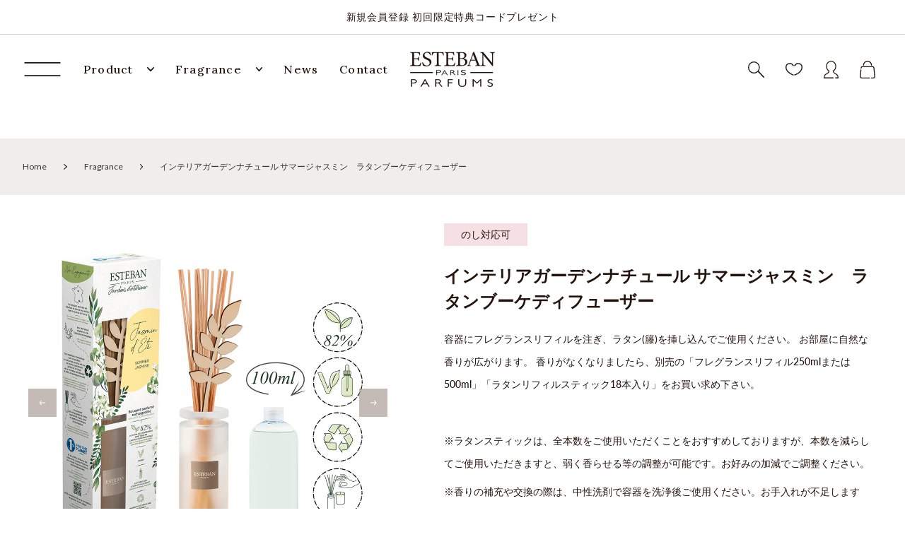

--- FILE ---
content_type: text/html; charset=utf-8
request_url: https://esteban.co.jp/products/2244
body_size: 86153
content:
<!doctype html>




<html
  class="no-js "
  lang="ja"
  
><head>
    <script type="application/vnd.locksmith+json" data-locksmith>{"version":"v254","locked":false,"initialized":true,"scope":"product","access_granted":true,"access_denied":false,"requires_customer":false,"manual_lock":false,"remote_lock":false,"has_timeout":false,"remote_rendered":null,"hide_resource":false,"hide_links_to_resource":false,"transparent":true,"locks":{"all":[],"opened":[]},"keys":[],"keys_signature":"8938448f902f8e97ccb0389d24a21b5fa922f10b701967f554a581b6ff07770d","state":{"template":"product","theme":179384877340,"product":"2244","collection":null,"page":null,"blog":null,"article":null,"app":null},"now":1769111340,"path":"\/products\/2244","locale_root_url":"\/","canonical_url":"https:\/\/esteban.co.jp\/products\/2244","customer_id":null,"customer_id_signature":"8938448f902f8e97ccb0389d24a21b5fa922f10b701967f554a581b6ff07770d","cart":null}</script><script data-locksmith>!function(){undefined;!function(){var s=window.Locksmith={},e=document.querySelector('script[type="application/vnd.locksmith+json"]'),n=e&&e.innerHTML;if(s.state={},s.util={},s.loading=!1,n)try{s.state=JSON.parse(n)}catch(d){}if(document.addEventListener&&document.querySelector){var o,a,i,t=[76,79,67,75,83,77,73,84,72,49,49],c=function(){a=t.slice(0)},l="style",r=function(e){e&&27!==e.keyCode&&"click"!==e.type||(document.removeEventListener("keydown",r),document.removeEventListener("click",r),o&&document.body.removeChild(o),o=null)};c(),document.addEventListener("keyup",function(e){if(e.keyCode===a[0]){if(clearTimeout(i),a.shift(),0<a.length)return void(i=setTimeout(c,1e3));c(),r(),(o=document.createElement("div"))[l].width="50%",o[l].maxWidth="1000px",o[l].height="85%",o[l].border="1px rgba(0, 0, 0, 0.2) solid",o[l].background="rgba(255, 255, 255, 0.99)",o[l].borderRadius="4px",o[l].position="fixed",o[l].top="50%",o[l].left="50%",o[l].transform="translateY(-50%) translateX(-50%)",o[l].boxShadow="0 2px 5px rgba(0, 0, 0, 0.3), 0 0 100vh 100vw rgba(0, 0, 0, 0.5)",o[l].zIndex="2147483645";var t=document.createElement("textarea");t.value=JSON.stringify(JSON.parse(n),null,2),t[l].border="none",t[l].display="block",t[l].boxSizing="border-box",t[l].width="100%",t[l].height="100%",t[l].background="transparent",t[l].padding="22px",t[l].fontFamily="monospace",t[l].fontSize="14px",t[l].color="#333",t[l].resize="none",t[l].outline="none",t.readOnly=!0,o.appendChild(t),document.body.appendChild(o),t.addEventListener("click",function(e){e.stopImmediatePropagation()}),t.select(),document.addEventListener("keydown",r),document.addEventListener("click",r)}})}s.isEmbedded=-1!==window.location.search.indexOf("_ab=0&_fd=0&_sc=1"),s.path=s.state.path||window.location.pathname,s.basePath=s.state.locale_root_url.concat("/apps/locksmith").replace(/^\/\//,"/"),s.reloading=!1,s.util.console=window.console||{log:function(){},error:function(){}},s.util.makeUrl=function(e,t){var n,o=s.basePath+e,a=[],i=s.cache();for(n in i)a.push(n+"="+encodeURIComponent(i[n]));for(n in t)a.push(n+"="+encodeURIComponent(t[n]));return s.state.customer_id&&(a.push("customer_id="+encodeURIComponent(s.state.customer_id)),a.push("customer_id_signature="+encodeURIComponent(s.state.customer_id_signature))),o+=(-1===o.indexOf("?")?"?":"&")+a.join("&")},s._initializeCallbacks=[],s.on=function(e,t){if("initialize"!==e)throw'Locksmith.on() currently only supports the "initialize" event';s._initializeCallbacks.push(t)},s.initializeSession=function(e){if(!s.isEmbedded){var t=!1,n=!0,o=!0;(e=e||{}).silent&&(o=n=!(t=!0)),s.ping({silent:t,spinner:n,reload:o,callback:function(){s._initializeCallbacks.forEach(function(e){e()})}})}},s.cache=function(e){var t={};try{var n=function a(e){return(document.cookie.match("(^|; )"+e+"=([^;]*)")||0)[2]};t=JSON.parse(decodeURIComponent(n("locksmith-params")||"{}"))}catch(d){}if(e){for(var o in e)t[o]=e[o];document.cookie="locksmith-params=; expires=Thu, 01 Jan 1970 00:00:00 GMT; path=/",document.cookie="locksmith-params="+encodeURIComponent(JSON.stringify(t))+"; path=/"}return t},s.cache.cart=s.state.cart,s.cache.cartLastSaved=null,s.params=s.cache(),s.util.reload=function(){s.reloading=!0;try{window.location.href=window.location.href.replace(/#.*/,"")}catch(d){s.util.console.error("Preferred reload method failed",d),window.location.reload()}},s.cache.saveCart=function(e){if(!s.cache.cart||s.cache.cart===s.cache.cartLastSaved)return e?e():null;var t=s.cache.cartLastSaved;s.cache.cartLastSaved=s.cache.cart,fetch("/cart/update.js",{method:"POST",headers:{"Content-Type":"application/json",Accept:"application/json"},body:JSON.stringify({attributes:{locksmith:s.cache.cart}})}).then(function(e){if(!e.ok)throw new Error("Cart update failed: "+e.status);return e.json()}).then(function(){e&&e()})["catch"](function(e){if(s.cache.cartLastSaved=t,!s.reloading)throw e})},s.util.spinnerHTML='<style>body{background:#FFF}@keyframes spin{from{transform:rotate(0deg)}to{transform:rotate(360deg)}}#loading{display:flex;width:100%;height:50vh;color:#777;align-items:center;justify-content:center}#loading .spinner{display:block;animation:spin 600ms linear infinite;position:relative;width:50px;height:50px}#loading .spinner-ring{stroke:currentColor;stroke-dasharray:100%;stroke-width:2px;stroke-linecap:round;fill:none}</style><div id="loading"><div class="spinner"><svg width="100%" height="100%"><svg preserveAspectRatio="xMinYMin"><circle class="spinner-ring" cx="50%" cy="50%" r="45%"></circle></svg></svg></div></div>',s.util.clobberBody=function(e){document.body.innerHTML=e},s.util.clobberDocument=function(e){e.responseText&&(e=e.responseText),document.documentElement&&document.removeChild(document.documentElement);var t=document.open("text/html","replace");t.writeln(e),t.close(),setTimeout(function(){var e=t.querySelector("[autofocus]");e&&e.focus()},100)},s.util.serializeForm=function(e){if(e&&"FORM"===e.nodeName){var t,n,o={};for(t=e.elements.length-1;0<=t;t-=1)if(""!==e.elements[t].name)switch(e.elements[t].nodeName){case"INPUT":switch(e.elements[t].type){default:case"text":case"hidden":case"password":case"button":case"reset":case"submit":o[e.elements[t].name]=e.elements[t].value;break;case"checkbox":case"radio":e.elements[t].checked&&(o[e.elements[t].name]=e.elements[t].value);break;case"file":}break;case"TEXTAREA":o[e.elements[t].name]=e.elements[t].value;break;case"SELECT":switch(e.elements[t].type){case"select-one":o[e.elements[t].name]=e.elements[t].value;break;case"select-multiple":for(n=e.elements[t].options.length-1;0<=n;n-=1)e.elements[t].options[n].selected&&(o[e.elements[t].name]=e.elements[t].options[n].value)}break;case"BUTTON":switch(e.elements[t].type){case"reset":case"submit":case"button":o[e.elements[t].name]=e.elements[t].value}}return o}},s.util.on=function(e,i,s,t){t=t||document;var c="locksmith-"+e+i,n=function(e){var t=e.target,n=e.target.parentElement,o=t&&t.className&&(t.className.baseVal||t.className)||"",a=n&&n.className&&(n.className.baseVal||n.className)||"";("string"==typeof o&&-1!==o.split(/\s+/).indexOf(i)||"string"==typeof a&&-1!==a.split(/\s+/).indexOf(i))&&!e[c]&&(e[c]=!0,s(e))};t.attachEvent?t.attachEvent(e,n):t.addEventListener(e,n,!1)},s.util.enableActions=function(e){s.util.on("click","locksmith-action",function(e){e.preventDefault();var t=e.target;t.dataset.confirmWith&&!confirm(t.dataset.confirmWith)||(t.disabled=!0,t.innerText=t.dataset.disableWith,s.post("/action",t.dataset.locksmithParams,{spinner:!1,type:"text",success:function(e){(e=JSON.parse(e.responseText)).message&&alert(e.message),s.util.reload()}}))},e)},s.util.inject=function(e,t){var n=["data","locksmith","append"];if(-1!==t.indexOf(n.join("-"))){var o=document.createElement("div");o.innerHTML=t,e.appendChild(o)}else e.innerHTML=t;var a,i,s=e.querySelectorAll("script");for(i=0;i<s.length;++i){a=s[i];var c=document.createElement("script");if(a.type&&(c.type=a.type),a.src)c.src=a.src;else{var l=document.createTextNode(a.innerHTML);c.appendChild(l)}e.appendChild(c)}var r=e.querySelector("[autofocus]");r&&r.focus()},s.post=function(e,t,n){!1!==(n=n||{}).spinner&&s.util.clobberBody(s.util.spinnerHTML);var o={};n.container===document?(o.layout=1,n.success=function(e){s.util.clobberDocument(e)}):n.container&&(o.layout=0,n.success=function(e){var t=document.getElementById(n.container);s.util.inject(t,e),t.id===t.firstChild.id&&t.parentElement.replaceChild(t.firstChild,t)}),n.form_type&&(t.form_type=n.form_type),n.include_layout_classes!==undefined&&(t.include_layout_classes=n.include_layout_classes),n.lock_id!==undefined&&(t.lock_id=n.lock_id),s.loading=!0;var a=s.util.makeUrl(e,o),i="json"===n.type||"text"===n.type;fetch(a,{method:"POST",headers:{"Content-Type":"application/json",Accept:i?"application/json":"text/html"},body:JSON.stringify(t)}).then(function(e){if(!e.ok)throw new Error("Request failed: "+e.status);return e.text()}).then(function(e){var t=n.success||s.util.clobberDocument;t(i?{responseText:e}:e)})["catch"](function(e){if(!s.reloading)if("dashboard.weglot.com"!==window.location.host){if(!n.silent)throw alert("Something went wrong! Please refresh and try again."),e;console.error(e)}else console.error(e)})["finally"](function(){s.loading=!1})},s.postResource=function(e,t){e.path=s.path,e.search=window.location.search,e.state=s.state,e.passcode&&(e.passcode=e.passcode.trim()),e.email&&(e.email=e.email.trim()),e.state.cart=s.cache.cart,e.locksmith_json=s.jsonTag,e.locksmith_json_signature=s.jsonTagSignature,s.post("/resource",e,t)},s.ping=function(e){if(!s.isEmbedded){e=e||{};var t=function(){e.reload?s.util.reload():"function"==typeof e.callback&&e.callback()};s.post("/ping",{path:s.path,search:window.location.search,state:s.state},{spinner:!!e.spinner,silent:"undefined"==typeof e.silent||e.silent,type:"text",success:function(e){e&&e.responseText?((e=JSON.parse(e.responseText)).messages&&0<e.messages.length&&s.showMessages(e.messages),e.cart&&s.cache.cart!==e.cart?(s.cache.cart=e.cart,s.cache.saveCart(function(){t(),e.cart&&e.cart.match(/^.+:/)&&s.util.reload()})):t()):console.error("[Locksmith] Invalid result in ping callback:",e)}})}},s.timeoutMonitor=function(){var e=s.cache.cart;s.ping({callback:function(){e!==s.cache.cart||setTimeout(function(){s.timeoutMonitor()},6e4)}})},s.showMessages=function(e){var t=document.createElement("div");t.style.position="fixed",t.style.left=0,t.style.right=0,t.style.bottom="-50px",t.style.opacity=0,t.style.background="#191919",t.style.color="#ddd",t.style.transition="bottom 0.2s, opacity 0.2s",t.style.zIndex=999999,t.innerHTML="        <style>          .locksmith-ab .locksmith-b { display: none; }          .locksmith-ab.toggled .locksmith-b { display: flex; }          .locksmith-ab.toggled .locksmith-a { display: none; }          .locksmith-flex { display: flex; flex-wrap: wrap; justify-content: space-between; align-items: center; padding: 10px 20px; }          .locksmith-message + .locksmith-message { border-top: 1px #555 solid; }          .locksmith-message a { color: inherit; font-weight: bold; }          .locksmith-message a:hover { color: inherit; opacity: 0.8; }          a.locksmith-ab-toggle { font-weight: inherit; text-decoration: underline; }          .locksmith-text { flex-grow: 1; }          .locksmith-cta { flex-grow: 0; text-align: right; }          .locksmith-cta button { transform: scale(0.8); transform-origin: left; }          .locksmith-cta > * { display: block; }          .locksmith-cta > * + * { margin-top: 10px; }          .locksmith-message a.locksmith-close { flex-grow: 0; text-decoration: none; margin-left: 15px; font-size: 30px; font-family: monospace; display: block; padding: 2px 10px; }                    @media screen and (max-width: 600px) {            .locksmith-wide-only { display: none !important; }            .locksmith-flex { padding: 0 15px; }            .locksmith-flex > * { margin-top: 5px; margin-bottom: 5px; }            .locksmith-cta { text-align: left; }          }                    @media screen and (min-width: 601px) {            .locksmith-narrow-only { display: none !important; }          }        </style>      "+e.map(function(e){return'<div class="locksmith-message">'+e+"</div>"}).join(""),document.body.appendChild(t),document.body.style.position="relative",document.body.parentElement.style.paddingBottom=t.offsetHeight+"px",setTimeout(function(){t.style.bottom=0,t.style.opacity=1},50),s.util.on("click","locksmith-ab-toggle",function(e){e.preventDefault();for(var t=e.target.parentElement;-1===t.className.split(" ").indexOf("locksmith-ab");)t=t.parentElement;-1!==t.className.split(" ").indexOf("toggled")?t.className=t.className.replace("toggled",""):t.className=t.className+" toggled"}),s.util.enableActions(t)}}()}();</script>
      <script data-locksmith>Locksmith.cache.cart=null</script>

  <script data-locksmith>Locksmith.jsonTag="{\"version\":\"v254\",\"locked\":false,\"initialized\":true,\"scope\":\"product\",\"access_granted\":true,\"access_denied\":false,\"requires_customer\":false,\"manual_lock\":false,\"remote_lock\":false,\"has_timeout\":false,\"remote_rendered\":null,\"hide_resource\":false,\"hide_links_to_resource\":false,\"transparent\":true,\"locks\":{\"all\":[],\"opened\":[]},\"keys\":[],\"keys_signature\":\"8938448f902f8e97ccb0389d24a21b5fa922f10b701967f554a581b6ff07770d\",\"state\":{\"template\":\"product\",\"theme\":179384877340,\"product\":\"2244\",\"collection\":null,\"page\":null,\"blog\":null,\"article\":null,\"app\":null},\"now\":1769111340,\"path\":\"\\\/products\\\/2244\",\"locale_root_url\":\"\\\/\",\"canonical_url\":\"https:\\\/\\\/esteban.co.jp\\\/products\\\/2244\",\"customer_id\":null,\"customer_id_signature\":\"8938448f902f8e97ccb0389d24a21b5fa922f10b701967f554a581b6ff07770d\",\"cart\":null}";Locksmith.jsonTagSignature="81d2720bb75186090a36a32e01cc9043e6451ab6ec920de632a1b633203d2c6d"</script>
    <meta charset="utf-8">
    <meta http-equiv="X-UA-Compatible" content="IE=edge,chrome=1">
    <meta name="viewport" content="width=device-width,initial-scale=1,viewport-fit=cover">
    <meta name="theme-color" content="#567e73"><link rel="canonical" href="https://esteban.co.jp/products/2244"><!-- Yahoo tag (global) -->
    <script async src="https://s.yimg.jp/images/listing/tool/cv/ytag.js"></script>
    <script>
      window.yjDataLayer = window.yjDataLayer || [];
      function ytag() { yjDataLayer.push(arguments); }
      ytag({"type":"ycl_cookie"});
    </script>

    <!-- Google tag (gtag.js) -->
    <script async src="https://www.googletagmanager.com/gtag/js?id=AW-16473960603"></script>
    <script>
      window.dataLayer = window.dataLayer || [];
      function gtag(){dataLayer.push(arguments);}
      gtag('js', new Date());

      gtag('config', 'AW-16473960603');
    </script>

    <!-- Google Merchant Center(Verification tag) -->
    <meta name="google-site-verification" content="DZXwH52kSt7RGepPlfYm4R_rbl4ZXs5TZ781sjA8G00">

    <!-- ======================= Pipeline Theme V7.1.3 ========================= -->

    <!-- Preloading ================================================================== -->

    <link rel="preconnect" href="https://cdn.shopify.com" crossorigin>
    <link rel="dns-prefetch" href="https://cdn.shopify.com">
    <link rel="preconnect" href="https://fonts.shopify.com" crossorigin>
    <link rel="dns-prefetch" href="https://fonts.shopifycdn.com">
    <link rel="preconnect" href="https://monorail-edge.shopifysvc.com" crossorigin>

    <link rel="preload" href="//esteban.co.jp/cdn/fonts/lato/lato_n5.b2fec044fbe05725e71d90882e5f3b21dae2efbd.woff2" as="font" type="font/woff2" crossorigin>
    <link rel="preload" href="//esteban.co.jp/cdn/fonts/lato/lato_n6.38d0e3b23b74a60f769c51d1df73fac96c580d59.woff2" as="font" type="font/woff2" crossorigin>
    <link rel="preload" href="//esteban.co.jp/cdn/fonts/roboto_condensed/robotocondensed_n4.01812de96ca5a5e9d19bef3ca9cc80dd1bf6c8b8.woff2" as="font" type="font/woff2" crossorigin>

    <link href="//esteban.co.jp/cdn/shop/t/45/assets/vendor.js?v=144118437607305429831765502937" as="script" rel="preload">
    <link href="//esteban.co.jp/cdn/shop/t/45/assets/theme.dev.js?v=7076286217004023111765502937" as="script" rel="preload">
    <link href="//esteban.co.jp/cdn/shop/t/45/assets/theme.css?v=44959907148908095161765502937" as="script" rel="preload">

    <!-- Title and description ================================================ --><link rel="shortcut icon" href="//esteban.co.jp/cdn/shop/files/esteban_fav_32x32.jpg?v=1704337898" type="image/png">
    <title>
      

    インテリアガーデンナチュール サマージャスミン　ラタンブーケディフューザー
&ndash; ESTEBAN

    </title><meta name="description" content="容器にフレグランスリフィルを注ぎ、ラタン(籐)を挿し込んでご使用ください。 お部屋に自然な香りが広がります。 香りがなくなりましたら、別売の「フレグランスリフィル250mlまたは500ml」「ラタンリフィルスティック18本入り」をお買い求め下さい。   ※ラタンスティックは、全本数をご使用いただくことをおすすめしておりますが、本数を減らしてご使用いただきますと、弱く香らせる等の調整が可能です。お好みの加減でご調整ください。 ※香りの補充や交換の際は、中性洗剤で容器を洗浄後ご使用ください。お手入れが不足しますと、液体の濁りや香りの吸い上げ、拡散に影響する場合がございます。交換の際は、ラタンスティックもお取替えをお願いいたします。 ※輸">
<!-- /snippets/social-meta-tags.liquid --><meta property="og:site_name" content="ESTEBAN">
<meta property="og:url" content="https://esteban.co.jp/products/2244"><meta property="og:title" content="インテリアガーデンナチュール サマージャスミン　ラタンブーケディフューザー">
<meta property="og:type" content="product">
<meta property="og:description" content="容器にフレグランスリフィルを注ぎ、ラタン(籐)を挿し込んでご使用ください。 お部屋に自然な香りが広がります。 香りがなくなりましたら、別売の「フレグランスリフィル250mlまたは500ml」「ラタンリフィルスティック18本入り」をお買い求め下さい。   ※ラタンスティックは、全本数をご使用いただくことをおすすめしておりますが、本数を減らしてご使用いただきますと、弱く香らせる等の調整が可能です。お好みの加減でご調整ください。 ※香りの補充や交換の際は、中性洗剤で容器を洗浄後ご使用ください。お手入れが不足しますと、液体の濁りや香りの吸い上げ、拡散に影響する場合がございます。交換の際は、ラタンスティックもお取替えをお願いいたします。 ※輸">
<meta property="og:price:amount" content="5,500">
<meta property="og:price:currency" content="JPY">

<meta property="og:image" content="http://esteban.co.jp/cdn/shop/files/52521.jpg?v=1705111062">
<meta property="og:image:secure_url" content="https://esteban.co.jp/cdn/shop/files/52521.jpg?v=1705111062">
<meta property="og:image:height" content="1000">
      <meta property="og:image:width" content="1000">
<meta property="og:image" content="http://esteban.co.jp/cdn/shop/files/SUMMER_20JASMINE_1000px_samune2_bd9f5ef4-1123-4b45-9d3d-c580921fab9d.jpg?v=1705111063">
<meta property="og:image:secure_url" content="https://esteban.co.jp/cdn/shop/files/SUMMER_20JASMINE_1000px_samune2_bd9f5ef4-1123-4b45-9d3d-c580921fab9d.jpg?v=1705111063">
<meta property="og:image:height" content="1000">
      <meta property="og:image:width" content="1000">
<meta property="og:image" content="http://esteban.co.jp/cdn/shop/files/SUMMER_20JASMINE_1000px_samune3_7ae65bea-fa05-4d1c-8fd3-ccb8fc5d68aa.jpg?v=1705111062">
<meta property="og:image:secure_url" content="https://esteban.co.jp/cdn/shop/files/SUMMER_20JASMINE_1000px_samune3_7ae65bea-fa05-4d1c-8fd3-ccb8fc5d68aa.jpg?v=1705111062">
<meta property="og:image:height" content="1000">
      <meta property="og:image:width" content="1000">
<meta property="twitter:image" content="http://esteban.co.jp/cdn/shop/files/52521_1200x1200.jpg?v=1705111062">

<meta name="twitter:site" content="@">
<meta name="twitter:card" content="summary_large_image"><meta name="twitter:title" content="インテリアガーデンナチュール サマージャスミン　ラタンブーケディフューザー">
<meta name="twitter:description" content="容器にフレグランスリフィルを注ぎ、ラタン(籐)を挿し込んでご使用ください。 お部屋に自然な香りが広がります。 香りがなくなりましたら、別売の「フレグランスリフィル250mlまたは500ml」「ラタンリフィルスティック18本入り」をお買い求め下さい。   ※ラタンスティックは、全本数をご使用いただくことをおすすめしておりますが、本数を減らしてご使用いただきますと、弱く香らせる等の調整が可能です。お好みの加減でご調整ください。 ※香りの補充や交換の際は、中性洗剤で容器を洗浄後ご使用ください。お手入れが不足しますと、液体の濁りや香りの吸い上げ、拡散に影響する場合がございます。交換の際は、ラタンスティックもお取替えをお願いいたします。 ※輸">
<!-- CSS ================================================================== -->

    <link href="//esteban.co.jp/cdn/shop/t/45/assets/font-settings.css?v=21531347356969232341765505616" rel="stylesheet" type="text/css" media="all" />
    <link
      href="https://fonts.googleapis.com/css2?family=Lato:wght@400;700&family=Lora:wght@500&family=Pinyon+Script&family=Roboto+Condensed&family=Zen+Kaku+Gothic+New:wght@400;500&display=swap"
      rel="stylesheet"
    >

    <!-- /snippets/css-variables.liquid -->


<style data-shopify>

:root {
/* ================ Layout Variables ================ */






--LAYOUT-WIDTH: 1200px;
--LAYOUT-GUTTER: 20px;
--LAYOUT-GUTTER-OFFSET: -20px;
--NAV-GUTTER: 15px;
--LAYOUT-OUTER: 32px;

/* ================ Product video ================ */

--COLOR-VIDEO-BG: #f2f2f2;


/* ================ Color Variables ================ */

/* === Backgrounds ===*/
--COLOR-BG: #ffffff;
--COLOR-BG-ACCENT: #fcfaf7;

/* === Text colors ===*/
--COLOR-TEXT-DARK: #000000;
--COLOR-TEXT: #24140e;
--COLOR-TEXT-LIGHT: #665b56;

/* === Bright color ===*/
--COLOR-PRIMARY: #24140e;
--COLOR-PRIMARY-HOVER: #000000;
--COLOR-PRIMARY-FADE: rgba(36, 20, 14, 0.05);
--COLOR-PRIMARY-FADE-HOVER: rgba(36, 20, 14, 0.1);--COLOR-PRIMARY-OPPOSITE: #ffffff;

/* === Secondary/link Color ===*/
--COLOR-SECONDARY: #567e73;
--COLOR-SECONDARY-HOVER: #2d5b4e;
--COLOR-SECONDARY-FADE: rgba(86, 126, 115, 0.05);
--COLOR-SECONDARY-FADE-HOVER: rgba(86, 126, 115, 0.1);--COLOR-SECONDARY-OPPOSITE: #ffffff;

/* === Shades of grey ===*/
--COLOR-A5:  rgba(36, 20, 14, 0.05);
--COLOR-A10: rgba(36, 20, 14, 0.1);
--COLOR-A20: rgba(36, 20, 14, 0.2);
--COLOR-A35: rgba(36, 20, 14, 0.35);
--COLOR-A50: rgba(36, 20, 14, 0.5);
--COLOR-A80: rgba(36, 20, 14, 0.8);
--COLOR-A90: rgba(36, 20, 14, 0.9);
--COLOR-A95: rgba(36, 20, 14, 0.95);


/* ================ Inverted Color Variables ================ */

--INVERSE-BG: #24140e;
--INVERSE-BG-ACCENT: #24140e;

/* === Text colors ===*/
--INVERSE-TEXT-DARK: #ffffff;
--INVERSE-TEXT: #ffffff;
--INVERSE-TEXT-LIGHT: #bdb9b7;

/* === Bright color ===*/
--INVERSE-PRIMARY: #ffe5da;
--INVERSE-PRIMARY-HOVER: #ffaf8e;
--INVERSE-PRIMARY-FADE: rgba(255, 229, 218, 0.05);
--INVERSE-PRIMARY-FADE-HOVER: rgba(255, 229, 218, 0.1);--INVERSE-PRIMARY-OPPOSITE: #000000;


/* === Second Color ===*/
--INVERSE-SECONDARY: #dff3fd;
--INVERSE-SECONDARY-HOVER: #91dbff;
--INVERSE-SECONDARY-FADE: rgba(223, 243, 253, 0.05);
--INVERSE-SECONDARY-FADE-HOVER: rgba(223, 243, 253, 0.1);--INVERSE-SECONDARY-OPPOSITE: #000000;


/* === Shades of grey ===*/
--INVERSE-A5:  rgba(255, 255, 255, 0.05);
--INVERSE-A10: rgba(255, 255, 255, 0.1);
--INVERSE-A20: rgba(255, 255, 255, 0.2);
--INVERSE-A35: rgba(255, 255, 255, 0.3);
--INVERSE-A80: rgba(255, 255, 255, 0.8);
--INVERSE-A90: rgba(255, 255, 255, 0.9);
--INVERSE-A95: rgba(255, 255, 255, 0.95);


/* ================ Bright Color Variables ================ */

--BRIGHT-BG: #e7caac;
--BRIGHT-BG-ACCENT: #ff4b00;

/* === Text colors ===*/
--BRIGHT-TEXT-DARK: #a1a1a1;
--BRIGHT-TEXT: #616161;
--BRIGHT-TEXT-LIGHT: #898178;

/* === Bright color ===*/
--BRIGHT-PRIMARY: #ff4b00;
--BRIGHT-PRIMARY-HOVER: #b33500;
--BRIGHT-PRIMARY-FADE: rgba(255, 75, 0, 0.05);
--BRIGHT-PRIMARY-FADE-HOVER: rgba(255, 75, 0, 0.1);--BRIGHT-PRIMARY-OPPOSITE: #000000;


/* === Second Color ===*/
--BRIGHT-SECONDARY: #3f9f85;
--BRIGHT-SECONDARY-HOVER: #1e735c;
--BRIGHT-SECONDARY-FADE: rgba(63, 159, 133, 0.05);
--BRIGHT-SECONDARY-FADE-HOVER: rgba(63, 159, 133, 0.1);--BRIGHT-SECONDARY-OPPOSITE: #000000;


/* === Shades of grey ===*/
--BRIGHT-A5:  rgba(97, 97, 97, 0.05);
--BRIGHT-A10: rgba(97, 97, 97, 0.1);
--BRIGHT-A20: rgba(97, 97, 97, 0.2);
--BRIGHT-A35: rgba(97, 97, 97, 0.3);
--BRIGHT-A80: rgba(97, 97, 97, 0.8);
--BRIGHT-A90: rgba(97, 97, 97, 0.9);
--BRIGHT-A95: rgba(97, 97, 97, 0.95);


/* === Account Bar ===*/
--COLOR-ANNOUNCEMENT-BG: rgba(0,0,0,0);
--COLOR-ANNOUNCEMENT-TEXT: #24140e;

/* === Nav and dropdown link background ===*/
--COLOR-NAV: #ffffff;
--COLOR-NAV-TEXT: #24140e;
--COLOR-NAV-TEXT-DARK: #000000;
--COLOR-NAV-TEXT-LIGHT: #665b56;
--COLOR-NAV-BORDER: #bcb7b5;
--COLOR-NAV-A10: rgba(36, 20, 14, 0.1);
--COLOR-NAV-A50: rgba(36, 20, 14, 0.5);
--COLOR-HIGHLIGHT-LINK: #d2815f;

/* === Site Footer ===*/
--COLOR-FOOTER-BG: #2e413d;
--COLOR-FOOTER-TEXT: #ffffff;
--COLOR-FOOTER-A5: rgba(255, 255, 255, 0.05);
--COLOR-FOOTER-A15: rgba(255, 255, 255, 0.15);
--COLOR-FOOTER-A90: rgba(255, 255, 255, 0.9);

/* === Sub-Footer ===*/
--COLOR-SUB-FOOTER-BG: #9d8e87;
--COLOR-SUB-FOOTER-TEXT: #ffffff;
--COLOR-SUB-FOOTER-A5: rgba(255, 255, 255, 0.05);
--COLOR-SUB-FOOTER-A15: rgba(255, 255, 255, 0.15);
--COLOR-SUB-FOOTER-A90: rgba(255, 255, 255, 0.9);

/* === Products ===*/
--PRODUCT-GRID-ASPECT-RATIO: 100%;

/* === Product badges ===*/
--COLOR-BADGE: #ffffff;
--COLOR-BADGE-TEXT: #656565;
--COLOR-BADGE-TEXT-DARK: #453939;
--COLOR-BADGE-TEXT-HOVER: #8b8b8b;
--COLOR-BADGE-HAIRLINE: #f7f7f7;

/* === Product item slider ===*/--COLOR-PRODUCT-SLIDER: #ffffff;--COLOR-PRODUCT-SLIDER-OPPOSITE: rgba(13, 13, 13, 0.06);/* === disabled form colors ===*/
--COLOR-DISABLED-BG: #e9e8e7;
--COLOR-DISABLED-TEXT: #b2adab;

--INVERSE-DISABLED-BG: #3a2c26;
--INVERSE-DISABLED-TEXT: #716662;


/* === Tailwind RGBA Palette ===*/
--RGB-CANVAS: 255 255 255;
--RGB-CONTENT: 36 20 14;
--RGB-PRIMARY: 36 20 14;
--RGB-SECONDARY: 86 126 115;

--RGB-DARK-CANVAS: 36 20 14;
--RGB-DARK-CONTENT: 255 255 255;
--RGB-DARK-PRIMARY: 255 229 218;
--RGB-DARK-SECONDARY: 223 243 253;

--RGB-BRIGHT-CANVAS: 231 202 172;
--RGB-BRIGHT-CONTENT: 97 97 97;
--RGB-BRIGHT-PRIMARY: 255 75 0;
--RGB-BRIGHT-SECONDARY: 63 159 133;

--RGB-PRIMARY-CONTRAST: 255 255 255;
--RGB-SECONDARY-CONTRAST: 255 255 255;

--RGB-DARK-PRIMARY-CONTRAST: 0 0 0;
--RGB-DARK-SECONDARY-CONTRAST: 0 0 0;

--RGB-BRIGHT-PRIMARY-CONTRAST: 0 0 0;
--RGB-BRIGHT-SECONDARY-CONTRAST: 0 0 0;


/* === Button Radius === */
--BUTTON-RADIUS: 0px;


/* ================ Typography ================ */

--FONT-STACK-BODY: Lato, sans-serif;
--FONT-STYLE-BODY: normal;
--FONT-WEIGHT-BODY: 500;
--FONT-WEIGHT-BODY-BOLD: 600;
--FONT-ADJUST-BODY: 1.0;

  --FONT-BODY-TRANSFORM: none;
  --FONT-BODY-LETTER-SPACING: normal;


--FONT-STACK-HEADING: Lato, sans-serif;
--FONT-STYLE-HEADING: normal;
--FONT-WEIGHT-HEADING: 600;
--FONT-WEIGHT-HEADING-BOLD: 700;
--FONT-ADJUST-HEADING: 1.0;

  --FONT-HEADING-TRANSFORM: none;
  --FONT-HEADING-LETTER-SPACING: normal;


--FONT-STACK-ACCENT: "Roboto Condensed", sans-serif;
--FONT-STYLE-ACCENT: normal;
--FONT-WEIGHT-ACCENT: 400;
--FONT-WEIGHT-ACCENT-BOLD: 500;
--FONT-ADJUST-ACCENT: 1.0;

  --FONT-ACCENT-TRANSFORM: uppercase;
  --FONT-ACCENT-LETTER-SPACING: 0.09em;

--TYPE-STACK-NAV: "Roboto Condensed", sans-serif;
--TYPE-STYLE-NAV: normal;
--TYPE-ADJUST-NAV: 1.0;
--TYPE-WEIGHT-NAV: 400;

  --FONT-NAV-TRANSFORM: uppercase;
  --FONT-NAV-LETTER-SPACING: 0.09em;

--TYPE-STACK-BUTTON: "Roboto Condensed", sans-serif;
--TYPE-STYLE-BUTTON: normal;
--TYPE-ADJUST-BUTTON: 1.0;
--TYPE-WEIGHT-BUTTON: 500;

  --FONT-BUTTON-TRANSFORM: uppercase;
  --FONT-BUTTON-LETTER-SPACING: 0.09em;

--TYPE-STACK-KICKER: "Roboto Condensed", sans-serif;
--TYPE-STYLE-KICKER: normal;
--TYPE-ADJUST-KICKER: 1.0;
--TYPE-WEIGHT-KICKER: 500;

  --FONT-KICKER-TRANSFORM: uppercase;
  --FONT-KICKER-LETTER-SPACING: 0.09em;


--ICO-SELECT: url('//esteban.co.jp/cdn/shop/t/45/assets/ico-select.svg?v=1322231652921098661765502937');

/* ================ Photo correction ================ */
--PHOTO-CORRECTION: 100%;



}

/* ================ Typography ================ */
/* ================ type-scale.com ============ */

/* 1.16 base 13 */
:root {
 --font-1: 10px;
 --font-2: 11.3px;
 --font-3: 12px;
 --font-4: 13px;
 --font-5: 15.5px;
 --font-6: 17px;
 --font-7: 20px;
 --font-8: 23.5px;
 --font-9: 27px;
 --font-10:32px;
 --font-11:37px;
 --font-12:43px;
 --font-13:49px;
 --font-14:57px;
 --font-15:67px;
}

/* 1.175 base 13.5 */
@media only screen and (min-width: 480px) and (max-width: 1099px) {
  :root {
    --font-1: 10px;
    --font-2: 11.5px;
    --font-3: 12.5px;
    --font-4: 13.5px;
    --font-5: 16px;
    --font-6: 18px;
    --font-7: 21px;
    --font-8: 25px;
    --font-9: 29px;
    --font-10:34px;
    --font-11:40px;
    --font-12:47px;
    --font-13:56px;
    --font-14:65px;
   --font-15:77px;
  }
}
/* 1.22 base 14.5 */
@media only screen and (min-width: 1100px) {
  :root {
    --font-1: 10px;
    --font-2: 11.5px;
    --font-3: 13px;
    --font-4: 14.5px;
    --font-5: 17.5px;
    --font-6: 22px;
    --font-7: 26px;
    --font-8: 32px;
    --font-9: 39px;
    --font-10:48px;
    --font-11:58px;
    --font-12:71px;
    --font-13:87px;
    --font-14:106px;
    --font-15:129px;
 }
}


</style>


    <link href="//esteban.co.jp/cdn/shop/t/45/assets/theme.css?v=44959907148908095161765502937" rel="stylesheet" type="text/css" media="all" />
    <link href="//esteban.co.jp/cdn/shop/t/45/assets/slick-theme.min.css?v=155995259195256818761765502937" rel="stylesheet" type="text/css" media="all" />
    <link href="//esteban.co.jp/cdn/shop/t/45/assets/slick.min.css?v=100431963982089937591765502937" rel="stylesheet" type="text/css" media="all" />
    <link href="//esteban.co.jp/cdn/shop/t/45/assets/custom.css?v=86078730719012037111765502937" rel="stylesheet" type="text/css" media="all" />
    <link href="//esteban.co.jp/cdn/shop/t/45/assets/petitlampion-lp.css?v=92381298182771337641765502937" rel="stylesheet" type="text/css" media="all" />

    <script>
    document.documentElement.className = document.documentElement.className.replace('no-js', 'js');

    
      document.documentElement.classList.add('aos-initialized');let root = '/';
    if (root[root.length - 1] !== '/') {
      root = `${root}/`;
    }
    var theme = {
      routes: {
        root_url: root,
        cart: '/cart',
        cart_add_url: '/cart/add',
        product_recommendations_url: '/recommendations/products',
        account_addresses_url: '/account/addresses',
        predictive_search_url: '/search/suggest'
      },
      state: {
        cartOpen: null,
      },
      sizes: {
        small: 480,
        medium: 768,
        large: 1100,
        widescreen: 1400
      },
      assets: {
        photoswipe: '//esteban.co.jp/cdn/shop/t/45/assets/photoswipe.js?v=162613001030112971491765502937',
        smoothscroll: '//esteban.co.jp/cdn/shop/t/45/assets/smoothscroll.js?v=37906625415260927261765502937',
        swatches: '//esteban.co.jp/cdn/shop/t/45/assets/swatches.json?v=154940297821828866241765502937',
        noImage: '//esteban.co.jp/cdn/shopifycloud/storefront/assets/no-image-2048-a2addb12.gif',
        base: '//esteban.co.jp/cdn/shop/t/45/assets/'
      },
      strings: {
        swatchesKey: "Color, Colour",
        addToCart: "カートに追加",
        estimateShipping: "Estimate shipping",
        noShippingAvailable: "We do not ship to this destination.",
        free: "Free",
        from: "From",
        preOrder: "Pre-order",
        soldOut: "Sold Out",
        sale: "Sale",
        subscription: "Subscription",
        unavailable: "Unavailable",
        unitPrice: "Unit price",
        unitPriceSeparator: "per",
        stockout: "利用可能な在庫はすべてカートに入っています。",
        products: "Products",
        pages: "Pages",
        collections: "Collections",
        resultsFor: "検索結果",
        noResultsFor: "指定のワードは見つかりませんでした。",
        articles: "Articles",
        successMessage: "Link copied to clipboard",
      },
      settings: {
        badge_sale_type: "dollar",
        animate_hover: true,
        animate_scroll: true,
        show_locale_desktop: null,
        show_locale_mobile: null,
        show_currency_desktop: null,
        show_currency_mobile: null,
        currency_select_type: "country",
        currency_code_enable: false,
        cycle_images_hover_delay: 1.5
      },
      info: {
        name: 'pipeline'
      },
      version: '7.1.3',
      moneyFormat: "{{amount_no_decimals}}",
      shopCurrency: "JPY",
      currencyCode: "JPY"
    }
    let windowInnerHeight = window.innerHeight;
    document.documentElement.style.setProperty('--full-screen', `${windowInnerHeight}px`);
    document.documentElement.style.setProperty('--three-quarters', `${windowInnerHeight * 0.75}px`);
    document.documentElement.style.setProperty('--two-thirds', `${windowInnerHeight * 0.66}px`);
    document.documentElement.style.setProperty('--one-half', `${windowInnerHeight * 0.5}px`);
    document.documentElement.style.setProperty('--one-third', `${windowInnerHeight * 0.33}px`);
    document.documentElement.style.setProperty('--one-fifth', `${windowInnerHeight * 0.2}px`);

    window.isRTL = document.documentElement.getAttribute('dir') === 'rtl';
    </script><!-- Theme Javascript ============================================================== -->
    <script src="//esteban.co.jp/cdn/shop/t/45/assets/vendor.js?v=144118437607305429831765502937" defer="defer"></script>
    <script src="//esteban.co.jp/cdn/shop/t/45/assets/theme.dev.js?v=7076286217004023111765502937" defer="defer"></script>

    <script>
      (function () {
        function onPageShowEvents() {
          if ('requestIdleCallback' in window) {
            requestIdleCallback(initCartEvent, { timeout: 500 })
          } else {
            initCartEvent()
          }
          function initCartEvent(){
            window.fetch(window.theme.routes.cart + '.js')
            .then((response) => {
              if(!response.ok){
                throw {status: response.statusText};
              }
              return response.json();
            })
            .then((response) => {
              document.dispatchEvent(new CustomEvent('theme:cart:change', {
                detail: {
                  cart: response,
                },
                bubbles: true,
              }));
              return response;
            })
            .catch((e) => {
              console.error(e);
            });
          }
        };
        window.onpageshow = onPageShowEvents;
      })();
    </script>

    <script type="text/javascript">
      if (window.MSInputMethodContext && document.documentMode) {
        var scripts = document.getElementsByTagName('script')[0];
        var polyfill = document.createElement("script");
        polyfill.defer = true;
        polyfill.src = "//esteban.co.jp/cdn/shop/t/45/assets/ie11.js?v=144489047535103983231765502937";

        scripts.parentNode.insertBefore(polyfill, scripts);
      }
    </script>
    <meta name="facebook-domain-verification" content="2ar1p0fnh62u9dlr2owuhthvds4kmr">
    <!-- Shopify app scripts =========================================================== -->
    <script>window.performance && window.performance.mark && window.performance.mark('shopify.content_for_header.start');</script><meta name="facebook-domain-verification" content="2ar1p0fnh62u9dlr2owuhthvds4kmr">
<meta id="shopify-digital-wallet" name="shopify-digital-wallet" content="/81335877916/digital_wallets/dialog">
<meta name="shopify-checkout-api-token" content="38e8673aa86de8438d46370a9cbd7c36">
<link rel="alternate" type="application/json+oembed" href="https://esteban.co.jp/products/2244.oembed">
<script async="async" src="/checkouts/internal/preloads.js?locale=ja-JP"></script>
<link rel="preconnect" href="https://shop.app" crossorigin="anonymous">
<script async="async" src="https://shop.app/checkouts/internal/preloads.js?locale=ja-JP&shop_id=81335877916" crossorigin="anonymous"></script>
<script id="shopify-features" type="application/json">{"accessToken":"38e8673aa86de8438d46370a9cbd7c36","betas":["rich-media-storefront-analytics"],"domain":"esteban.co.jp","predictiveSearch":false,"shopId":81335877916,"locale":"ja"}</script>
<script>var Shopify = Shopify || {};
Shopify.shop = "esteban-admin.myshopify.com";
Shopify.locale = "ja";
Shopify.currency = {"active":"JPY","rate":"1.0"};
Shopify.country = "JP";
Shopify.theme = {"name":"Esteban 251212 領収書アプリ切り替え","id":179384877340,"schema_name":"Pipeline","schema_version":"7.1.3","theme_store_id":739,"role":"main"};
Shopify.theme.handle = "null";
Shopify.theme.style = {"id":null,"handle":null};
Shopify.cdnHost = "esteban.co.jp/cdn";
Shopify.routes = Shopify.routes || {};
Shopify.routes.root = "/";</script>
<script type="module">!function(o){(o.Shopify=o.Shopify||{}).modules=!0}(window);</script>
<script>!function(o){function n(){var o=[];function n(){o.push(Array.prototype.slice.apply(arguments))}return n.q=o,n}var t=o.Shopify=o.Shopify||{};t.loadFeatures=n(),t.autoloadFeatures=n()}(window);</script>
<script>
  window.ShopifyPay = window.ShopifyPay || {};
  window.ShopifyPay.apiHost = "shop.app\/pay";
  window.ShopifyPay.redirectState = null;
</script>
<script id="shop-js-analytics" type="application/json">{"pageType":"product"}</script>
<script defer="defer" async type="module" src="//esteban.co.jp/cdn/shopifycloud/shop-js/modules/v2/client.init-shop-cart-sync_0MstufBG.ja.esm.js"></script>
<script defer="defer" async type="module" src="//esteban.co.jp/cdn/shopifycloud/shop-js/modules/v2/chunk.common_jll-23Z1.esm.js"></script>
<script defer="defer" async type="module" src="//esteban.co.jp/cdn/shopifycloud/shop-js/modules/v2/chunk.modal_HXih6-AF.esm.js"></script>
<script type="module">
  await import("//esteban.co.jp/cdn/shopifycloud/shop-js/modules/v2/client.init-shop-cart-sync_0MstufBG.ja.esm.js");
await import("//esteban.co.jp/cdn/shopifycloud/shop-js/modules/v2/chunk.common_jll-23Z1.esm.js");
await import("//esteban.co.jp/cdn/shopifycloud/shop-js/modules/v2/chunk.modal_HXih6-AF.esm.js");

  window.Shopify.SignInWithShop?.initShopCartSync?.({"fedCMEnabled":true,"windoidEnabled":true});

</script>
<script>
  window.Shopify = window.Shopify || {};
  if (!window.Shopify.featureAssets) window.Shopify.featureAssets = {};
  window.Shopify.featureAssets['shop-js'] = {"shop-cart-sync":["modules/v2/client.shop-cart-sync_DN7iwvRY.ja.esm.js","modules/v2/chunk.common_jll-23Z1.esm.js","modules/v2/chunk.modal_HXih6-AF.esm.js"],"init-fed-cm":["modules/v2/client.init-fed-cm_DmZOWWut.ja.esm.js","modules/v2/chunk.common_jll-23Z1.esm.js","modules/v2/chunk.modal_HXih6-AF.esm.js"],"shop-cash-offers":["modules/v2/client.shop-cash-offers_HFfvn_Gz.ja.esm.js","modules/v2/chunk.common_jll-23Z1.esm.js","modules/v2/chunk.modal_HXih6-AF.esm.js"],"shop-login-button":["modules/v2/client.shop-login-button_BVN3pvk0.ja.esm.js","modules/v2/chunk.common_jll-23Z1.esm.js","modules/v2/chunk.modal_HXih6-AF.esm.js"],"pay-button":["modules/v2/client.pay-button_CyS_4GVi.ja.esm.js","modules/v2/chunk.common_jll-23Z1.esm.js","modules/v2/chunk.modal_HXih6-AF.esm.js"],"shop-button":["modules/v2/client.shop-button_zh22db91.ja.esm.js","modules/v2/chunk.common_jll-23Z1.esm.js","modules/v2/chunk.modal_HXih6-AF.esm.js"],"avatar":["modules/v2/client.avatar_BTnouDA3.ja.esm.js"],"init-windoid":["modules/v2/client.init-windoid_BlVJIuJ5.ja.esm.js","modules/v2/chunk.common_jll-23Z1.esm.js","modules/v2/chunk.modal_HXih6-AF.esm.js"],"init-shop-for-new-customer-accounts":["modules/v2/client.init-shop-for-new-customer-accounts_BqzwtUK7.ja.esm.js","modules/v2/client.shop-login-button_BVN3pvk0.ja.esm.js","modules/v2/chunk.common_jll-23Z1.esm.js","modules/v2/chunk.modal_HXih6-AF.esm.js"],"init-shop-email-lookup-coordinator":["modules/v2/client.init-shop-email-lookup-coordinator_DKDv3hKi.ja.esm.js","modules/v2/chunk.common_jll-23Z1.esm.js","modules/v2/chunk.modal_HXih6-AF.esm.js"],"init-shop-cart-sync":["modules/v2/client.init-shop-cart-sync_0MstufBG.ja.esm.js","modules/v2/chunk.common_jll-23Z1.esm.js","modules/v2/chunk.modal_HXih6-AF.esm.js"],"shop-toast-manager":["modules/v2/client.shop-toast-manager_BkVvTGW3.ja.esm.js","modules/v2/chunk.common_jll-23Z1.esm.js","modules/v2/chunk.modal_HXih6-AF.esm.js"],"init-customer-accounts":["modules/v2/client.init-customer-accounts_CZbUHFPX.ja.esm.js","modules/v2/client.shop-login-button_BVN3pvk0.ja.esm.js","modules/v2/chunk.common_jll-23Z1.esm.js","modules/v2/chunk.modal_HXih6-AF.esm.js"],"init-customer-accounts-sign-up":["modules/v2/client.init-customer-accounts-sign-up_C0QA8nCd.ja.esm.js","modules/v2/client.shop-login-button_BVN3pvk0.ja.esm.js","modules/v2/chunk.common_jll-23Z1.esm.js","modules/v2/chunk.modal_HXih6-AF.esm.js"],"shop-follow-button":["modules/v2/client.shop-follow-button_CSkbpFfm.ja.esm.js","modules/v2/chunk.common_jll-23Z1.esm.js","modules/v2/chunk.modal_HXih6-AF.esm.js"],"checkout-modal":["modules/v2/client.checkout-modal_rYdHFJTE.ja.esm.js","modules/v2/chunk.common_jll-23Z1.esm.js","modules/v2/chunk.modal_HXih6-AF.esm.js"],"shop-login":["modules/v2/client.shop-login_DeXIozZF.ja.esm.js","modules/v2/chunk.common_jll-23Z1.esm.js","modules/v2/chunk.modal_HXih6-AF.esm.js"],"lead-capture":["modules/v2/client.lead-capture_DGEoeVgo.ja.esm.js","modules/v2/chunk.common_jll-23Z1.esm.js","modules/v2/chunk.modal_HXih6-AF.esm.js"],"payment-terms":["modules/v2/client.payment-terms_BXPcfuME.ja.esm.js","modules/v2/chunk.common_jll-23Z1.esm.js","modules/v2/chunk.modal_HXih6-AF.esm.js"]};
</script>
<script>(function() {
  var isLoaded = false;
  function asyncLoad() {
    if (isLoaded) return;
    isLoaded = true;
    var urls = ["https:\/\/gift-script-pr.pages.dev\/script.js?shop=esteban-admin.myshopify.com","https:\/\/subscription-script2-pr.firebaseapp.com\/script.js?shop=esteban-admin.myshopify.com","https:\/\/storage.nfcube.com\/instafeed-c7cfc181b29e4cab0d79c4280a04af54.js?shop=esteban-admin.myshopify.com","https:\/\/dokopoi-js.s3.ap-northeast-1.amazonaws.com\/dokopoi-cart_v2.js?shop=esteban-admin.myshopify.com","https:\/\/dokopoi-js.s3.ap-northeast-1.amazonaws.com\/dokopoi-customer_v2.js?shop=esteban-admin.myshopify.com","https:\/\/dokopoi-js.s3.ap-northeast-1.amazonaws.com\/dokopoi-pointhistory_v2.js?shop=esteban-admin.myshopify.com"];
    for (var i = 0; i < urls.length; i++) {
      var s = document.createElement('script');
      s.type = 'text/javascript';
      s.async = true;
      s.src = urls[i];
      var x = document.getElementsByTagName('script')[0];
      x.parentNode.insertBefore(s, x);
    }
  };
  if(window.attachEvent) {
    window.attachEvent('onload', asyncLoad);
  } else {
    window.addEventListener('load', asyncLoad, false);
  }
})();</script>
<script id="__st">var __st={"a":81335877916,"offset":32400,"reqid":"7e9780f6-464a-4d65-90b6-45e8fc4f45a6-1769111340","pageurl":"esteban.co.jp\/products\/2244","u":"98191aa51049","p":"product","rtyp":"product","rid":8955406123292};</script>
<script>window.ShopifyPaypalV4VisibilityTracking = true;</script>
<script id="captcha-bootstrap">!function(){'use strict';const t='contact',e='account',n='new_comment',o=[[t,t],['blogs',n],['comments',n],[t,'customer']],c=[[e,'customer_login'],[e,'guest_login'],[e,'recover_customer_password'],[e,'create_customer']],r=t=>t.map((([t,e])=>`form[action*='/${t}']:not([data-nocaptcha='true']) input[name='form_type'][value='${e}']`)).join(','),a=t=>()=>t?[...document.querySelectorAll(t)].map((t=>t.form)):[];function s(){const t=[...o],e=r(t);return a(e)}const i='password',u='form_key',d=['recaptcha-v3-token','g-recaptcha-response','h-captcha-response',i],f=()=>{try{return window.sessionStorage}catch{return}},m='__shopify_v',_=t=>t.elements[u];function p(t,e,n=!1){try{const o=window.sessionStorage,c=JSON.parse(o.getItem(e)),{data:r}=function(t){const{data:e,action:n}=t;return t[m]||n?{data:e,action:n}:{data:t,action:n}}(c);for(const[e,n]of Object.entries(r))t.elements[e]&&(t.elements[e].value=n);n&&o.removeItem(e)}catch(o){console.error('form repopulation failed',{error:o})}}const l='form_type',E='cptcha';function T(t){t.dataset[E]=!0}const w=window,h=w.document,L='Shopify',v='ce_forms',y='captcha';let A=!1;((t,e)=>{const n=(g='f06e6c50-85a8-45c8-87d0-21a2b65856fe',I='https://cdn.shopify.com/shopifycloud/storefront-forms-hcaptcha/ce_storefront_forms_captcha_hcaptcha.v1.5.2.iife.js',D={infoText:'hCaptchaによる保護',privacyText:'プライバシー',termsText:'利用規約'},(t,e,n)=>{const o=w[L][v],c=o.bindForm;if(c)return c(t,g,e,D).then(n);var r;o.q.push([[t,g,e,D],n]),r=I,A||(h.body.append(Object.assign(h.createElement('script'),{id:'captcha-provider',async:!0,src:r})),A=!0)});var g,I,D;w[L]=w[L]||{},w[L][v]=w[L][v]||{},w[L][v].q=[],w[L][y]=w[L][y]||{},w[L][y].protect=function(t,e){n(t,void 0,e),T(t)},Object.freeze(w[L][y]),function(t,e,n,w,h,L){const[v,y,A,g]=function(t,e,n){const i=e?o:[],u=t?c:[],d=[...i,...u],f=r(d),m=r(i),_=r(d.filter((([t,e])=>n.includes(e))));return[a(f),a(m),a(_),s()]}(w,h,L),I=t=>{const e=t.target;return e instanceof HTMLFormElement?e:e&&e.form},D=t=>v().includes(t);t.addEventListener('submit',(t=>{const e=I(t);if(!e)return;const n=D(e)&&!e.dataset.hcaptchaBound&&!e.dataset.recaptchaBound,o=_(e),c=g().includes(e)&&(!o||!o.value);(n||c)&&t.preventDefault(),c&&!n&&(function(t){try{if(!f())return;!function(t){const e=f();if(!e)return;const n=_(t);if(!n)return;const o=n.value;o&&e.removeItem(o)}(t);const e=Array.from(Array(32),(()=>Math.random().toString(36)[2])).join('');!function(t,e){_(t)||t.append(Object.assign(document.createElement('input'),{type:'hidden',name:u})),t.elements[u].value=e}(t,e),function(t,e){const n=f();if(!n)return;const o=[...t.querySelectorAll(`input[type='${i}']`)].map((({name:t})=>t)),c=[...d,...o],r={};for(const[a,s]of new FormData(t).entries())c.includes(a)||(r[a]=s);n.setItem(e,JSON.stringify({[m]:1,action:t.action,data:r}))}(t,e)}catch(e){console.error('failed to persist form',e)}}(e),e.submit())}));const S=(t,e)=>{t&&!t.dataset[E]&&(n(t,e.some((e=>e===t))),T(t))};for(const o of['focusin','change'])t.addEventListener(o,(t=>{const e=I(t);D(e)&&S(e,y())}));const B=e.get('form_key'),M=e.get(l),P=B&&M;t.addEventListener('DOMContentLoaded',(()=>{const t=y();if(P)for(const e of t)e.elements[l].value===M&&p(e,B);[...new Set([...A(),...v().filter((t=>'true'===t.dataset.shopifyCaptcha))])].forEach((e=>S(e,t)))}))}(h,new URLSearchParams(w.location.search),n,t,e,['guest_login'])})(!1,!0)}();</script>
<script integrity="sha256-4kQ18oKyAcykRKYeNunJcIwy7WH5gtpwJnB7kiuLZ1E=" data-source-attribution="shopify.loadfeatures" defer="defer" src="//esteban.co.jp/cdn/shopifycloud/storefront/assets/storefront/load_feature-a0a9edcb.js" crossorigin="anonymous"></script>
<script crossorigin="anonymous" defer="defer" src="//esteban.co.jp/cdn/shopifycloud/storefront/assets/shopify_pay/storefront-65b4c6d7.js?v=20250812"></script>
<script data-source-attribution="shopify.dynamic_checkout.dynamic.init">var Shopify=Shopify||{};Shopify.PaymentButton=Shopify.PaymentButton||{isStorefrontPortableWallets:!0,init:function(){window.Shopify.PaymentButton.init=function(){};var t=document.createElement("script");t.src="https://esteban.co.jp/cdn/shopifycloud/portable-wallets/latest/portable-wallets.ja.js",t.type="module",document.head.appendChild(t)}};
</script>
<script data-source-attribution="shopify.dynamic_checkout.buyer_consent">
  function portableWalletsHideBuyerConsent(e){var t=document.getElementById("shopify-buyer-consent"),n=document.getElementById("shopify-subscription-policy-button");t&&n&&(t.classList.add("hidden"),t.setAttribute("aria-hidden","true"),n.removeEventListener("click",e))}function portableWalletsShowBuyerConsent(e){var t=document.getElementById("shopify-buyer-consent"),n=document.getElementById("shopify-subscription-policy-button");t&&n&&(t.classList.remove("hidden"),t.removeAttribute("aria-hidden"),n.addEventListener("click",e))}window.Shopify?.PaymentButton&&(window.Shopify.PaymentButton.hideBuyerConsent=portableWalletsHideBuyerConsent,window.Shopify.PaymentButton.showBuyerConsent=portableWalletsShowBuyerConsent);
</script>
<script data-source-attribution="shopify.dynamic_checkout.cart.bootstrap">document.addEventListener("DOMContentLoaded",(function(){function t(){return document.querySelector("shopify-accelerated-checkout-cart, shopify-accelerated-checkout")}if(t())Shopify.PaymentButton.init();else{new MutationObserver((function(e,n){t()&&(Shopify.PaymentButton.init(),n.disconnect())})).observe(document.body,{childList:!0,subtree:!0})}}));
</script>
<link id="shopify-accelerated-checkout-styles" rel="stylesheet" media="screen" href="https://esteban.co.jp/cdn/shopifycloud/portable-wallets/latest/accelerated-checkout-backwards-compat.css" crossorigin="anonymous">
<style id="shopify-accelerated-checkout-cart">
        #shopify-buyer-consent {
  margin-top: 1em;
  display: inline-block;
  width: 100%;
}

#shopify-buyer-consent.hidden {
  display: none;
}

#shopify-subscription-policy-button {
  background: none;
  border: none;
  padding: 0;
  text-decoration: underline;
  font-size: inherit;
  cursor: pointer;
}

#shopify-subscription-policy-button::before {
  box-shadow: none;
}

      </style>

<script>window.performance && window.performance.mark && window.performance.mark('shopify.content_for_header.end');</script>
  <!-- BEGIN app block: shopify://apps/minmaxify-order-limits/blocks/app-embed-block/3acfba32-89f3-4377-ae20-cbb9abc48475 --><script type="text/javascript">minMaxifyContext={cartItemExtras: [], product: { product_id:8955406123292, collection: [464855433500,463955722524,465933238556,467707887900,465029988636,463955656988,494134395164], tag:["label_のし対応可","インテリアガーデン ナチュール","サマージャスミン","ディフューザー","ラタンブーケディフューザー"]}}</script> <script type="text/javascript" src="https://limits.minmaxify.com/esteban-admin.myshopify.com?v=111a&r=20240126103511"></script>

<!-- END app block --><!-- BEGIN app block: shopify://apps/omni-hub/blocks/qrcode/46ab3480-8698-432c-a107-3e5b38c89c96 --><script defer src="https://cdn.shopify.com/extensions/019be37c-8e96-7171-921b-c2b7ba866f3a/omni-hub-bbb144d-260122021427/assets/qrcode.js"></script>

<div
  id="omni-hub-qrcode"
  data-customer-id=""
  data-shop-domain="esteban-admin.myshopify.com">
</div>


<!-- END app block --><!-- BEGIN app block: shopify://apps/all-in-gift/blocks/embed/14c78036-27a0-4098-a9e3-c3f1525dedff --><script id='huckleberry-all-in-gift-embed-script' type="text/javascript" src="https://gift-script-pr.pages.dev/script.js?shop=esteban-admin.myshopify.com" defer></script>
<!-- END app block --><!-- BEGIN app block: shopify://apps/omni-hub/blocks/campaign-delegate/46ab3480-8698-432c-a107-3e5b38c89c96 --><div
  id="omni-hub-campaign-delegate"
  data-customer-id=""
  data-shop-domain="esteban-admin.myshopify.com"
  >
</div>


<!-- END app block --><!-- BEGIN app block: shopify://apps/powerful-form-builder/blocks/app-embed/e4bcb1eb-35b2-42e6-bc37-bfe0e1542c9d --><script type="text/javascript" hs-ignore data-cookieconsent="ignore">
  var Globo = Globo || {};
  var globoFormbuilderRecaptchaInit = function(){};
  var globoFormbuilderHcaptchaInit = function(){};
  window.Globo.FormBuilder = window.Globo.FormBuilder || {};
  window.Globo.FormBuilder.shop = {"configuration":{"money_format":"{{amount_no_decimals}}"},"pricing":{"features":{"bulkOrderForm":false,"cartForm":false,"fileUpload":2,"removeCopyright":false,"restrictedEmailDomains":false,"metrics":false}},"settings":{"copyright":"Powered by <a href=\"https://globosoftware.net\" target=\"_blank\">Globo</a> <a href=\"https://apps.shopify.com/form-builder-contact-form\" target=\"_blank\">Form</a>","hideWaterMark":false,"reCaptcha":{"recaptchaType":"v2","siteKey":false,"languageCode":"en"},"hCaptcha":{"siteKey":false},"scrollTop":false,"customCssCode":"","customCssEnabled":false,"additionalColumns":[]},"encryption_form_id":1,"url":"https://app.powerfulform.com/","CDN_URL":"https://dxo9oalx9qc1s.cloudfront.net","app_id":"1783207"};

  if(window.Globo.FormBuilder.shop.settings.customCssEnabled && window.Globo.FormBuilder.shop.settings.customCssCode){
    const customStyle = document.createElement('style');
    customStyle.type = 'text/css';
    customStyle.innerHTML = window.Globo.FormBuilder.shop.settings.customCssCode;
    document.head.appendChild(customStyle);
  }

  window.Globo.FormBuilder.forms = [];
    
      
      
      
      window.Globo.FormBuilder.forms[100004] = {"100004":{"elements":[{"id":"group-1","type":"group","label":"Page 1","description":{"ja":"","jv":""},"elements":[{"id":"text-1","type":"text","label":{"en":"First Name","vi":"Your Name","ja":"フルネーム"},"placeholder":{"en":"First Name","vi":"Your Name","ja":"フルネーム"},"description":null,"hideLabel":false,"required":true,"columnWidth":100,"ifHideLabel":false},{"id":"email","type":"email","label":{"ja":"メールアドレス","jv":"メールアドレス"},"placeholder":{"ja":"メールアドレス","jv":"メールアドレス"},"description":null,"hideLabel":false,"required":true,"columnWidth":100,"conditionalField":false,"displayType":"show","displayRules":[{"field":"","relation":"equal","condition":""}]},{"id":"text-2","type":"text","label":{"ja":"ご注文に関するお問い合わせはご注文番号を入力して下さい","jv":"ご注文に関するお問い合わせはご注文番号を入力して下さい"},"placeholder":{"ja":"ご注文に関するお問い合わせはご注文番号を入力して下さい","jv":"ご注文に関するお問い合わせはご注文番号を入力して下さい"},"description":"","limitCharacters":false,"characters":100,"hideLabel":false,"keepPositionLabel":false,"columnWidth":100,"displayType":"show","displayDisjunctive":false,"conditionalField":false},{"id":"textarea","type":"textarea","label":{"ja":"お問い合わせ内容","jv":"お問い合わせ内容"},"placeholder":{"ja":"お問い合わせ内容","jv":"お問い合わせ内容"},"description":null,"hideLabel":false,"required":true,"columnWidth":100,"conditionalField":false}]}],"errorMessage":{"required":"{{ label | capitalize }} is required","minSelections":"Please choose at least {{ min_selections }} options","maxSelections":"Please choose at maximum of {{ max_selections }} options","exactlySelections":"Please choose exactly {{ exact_selections }} options","minProductSelections":"Please choose at least {{ min_selections }} products","maxProductSelections":"Please choose a maximum of {{ max_selections }} products","minProductQuantities":"Please choose a quantity of at least {{ min_quantities }} products","maxProductQuantities":"Please choose a quantity of no more than {{ max_quantities }} products","minEachProductQuantities":"Choose quantity of product {{product_name}} of at least {{min_quantities}}","maxEachProductQuantities":"Choose quantity of product {{product_name}} of at most {{max_quantities}}","invalid":"Invalid","invalidName":"Invalid name","invalidEmail":"Email address is invalid","restrictedEmailDomain":"This email domain is restricted","invalidURL":"Invalid url","invalidPhone":"Invalid phone","invalidNumber":"Invalid number","invalidPassword":"Invalid password","confirmPasswordNotMatch":"Confirmed password doesn't match","customerAlreadyExists":"Customer already exists","keyAlreadyExists":"Data already exists","fileSizeLimit":"File size limit","fileNotAllowed":"File not allowed","requiredCaptcha":"Required captcha","requiredProducts":"Please select product","limitQuantity":"The number of products left in stock has been exceeded","shopifyInvalidPhone":"phone - Enter a valid phone number to use this delivery method","shopifyPhoneHasAlready":"phone - Phone has already been taken","shopifyInvalidProvice":"addresses.province - is not valid","otherError":"Something went wrong, please try again","limitNumberOfSubmissions":"Form submission limit reached"},"appearance":{"layout":"default","width":600,"style":"material_filled","mainColor":"rgba(46,78,73,1)","floatingIcon":"\u003csvg aria-hidden=\"true\" focusable=\"false\" data-prefix=\"far\" data-icon=\"envelope\" class=\"svg-inline--fa fa-envelope fa-w-16\" role=\"img\" xmlns=\"http:\/\/www.w3.org\/2000\/svg\" viewBox=\"0 0 512 512\"\u003e\u003cpath fill=\"currentColor\" d=\"M464 64H48C21.49 64 0 85.49 0 112v288c0 26.51 21.49 48 48 48h416c26.51 0 48-21.49 48-48V112c0-26.51-21.49-48-48-48zm0 48v40.805c-22.422 18.259-58.168 46.651-134.587 106.49-16.841 13.247-50.201 45.072-73.413 44.701-23.208.375-56.579-31.459-73.413-44.701C106.18 199.465 70.425 171.067 48 152.805V112h416zM48 400V214.398c22.914 18.251 55.409 43.862 104.938 82.646 21.857 17.205 60.134 55.186 103.062 54.955 42.717.231 80.509-37.199 103.053-54.947 49.528-38.783 82.032-64.401 104.947-82.653V400H48z\"\u003e\u003c\/path\u003e\u003c\/svg\u003e","floatingText":null,"displayOnAllPage":false,"formType":"normalForm","background":"color","backgroundColor":"#fff","descriptionColor":"#6c757d","headingColor":"#000","labelColor":"#1c1c1c","optionColor":"#000","paragraphBackground":"#fff","paragraphColor":"#000","theme_design":true,"font":{"family":"Almarai","variant":"regular"},"colorScheme":{"solidButton":{"red":46,"green":78,"blue":73,"alpha":1},"solidButtonLabel":{"red":255,"green":255,"blue":255},"text":{"red":28,"green":28,"blue":28},"outlineButton":{"red":46,"green":78,"blue":73,"alpha":1},"background":{"red":255,"green":255,"blue":255}}},"afterSubmit":{"action":"hideForm","title":{"ja":"お問い合わせありがとうございます。","jv":"お問い合わせありがとうございます。"},"message":{"ja":"\u003cp\u003e\u003cbr\u003e\u003c\/p\u003e","jv":"\u003cp\u003e\u003cbr\u003e\u003c\/p\u003e"},"redirectUrl":null},"footer":{"description":null,"previousText":{"ja":"戻る","jv":"戻る"},"nextText":{"ja":"次へ","jv":"次へ"},"submitText":{"ja":"送信","jv":"送信"},"submitFullWidth":true},"header":{"active":true,"title":{"ja":"お問い合わせ","jv":"お問い合わせ"},"description":{"ja":"\u003cp\u003e\u003cbr\u003e\u003c\/p\u003e","jv":"\u003cp\u003e\u003cbr\u003e\u003c\/p\u003e"},"headerAlignment":"left"},"isStepByStepForm":true,"publish":{"requiredLogin":false,"requiredLoginMessage":"Please \u003ca href='\/account\/login' title='login'\u003elogin\u003c\/a\u003e to continue"},"reCaptcha":{"enable":false},"html":"\n\u003cdiv class=\"globo-form default-form globo-form-id-100004 \" data-locale=\"ja\" \u003e\n\n\u003cstyle\u003e\n\n\n    \n        \n        @import url('https:\/\/fonts.googleapis.com\/css?family=Almarai:ital,wght@0,400');\n    \n\n    :root .globo-form-app[data-id=\"100004\"]{\n        \n        --gfb-color-solidButton: 46,78,73;\n        --gfb-color-solidButtonColor: rgb(var(--gfb-color-solidButton));\n        --gfb-color-solidButtonLabel: 255,255,255;\n        --gfb-color-solidButtonLabelColor: rgb(var(--gfb-color-solidButtonLabel));\n        --gfb-color-text: 28,28,28;\n        --gfb-color-textColor: rgb(var(--gfb-color-text));\n        --gfb-color-outlineButton: 46,78,73;\n        --gfb-color-outlineButtonColor: rgb(var(--gfb-color-outlineButton));\n        --gfb-color-background: 255,255,255;\n        --gfb-color-backgroundColor: rgb(var(--gfb-color-background));\n        \n        --gfb-main-color: rgba(46,78,73,1);\n        --gfb-primary-color: var(--gfb-color-solidButtonColor, var(--gfb-main-color));\n        --gfb-primary-text-color: var(--gfb-color-solidButtonLabelColor, #FFF);\n        --gfb-form-width: 600px;\n        --gfb-font-family: inherit;\n        --gfb-font-style: inherit;\n        --gfb--image: 40%;\n        --gfb-image-ratio-draft: var(--gfb--image);\n        --gfb-image-ratio: var(--gfb-image-ratio-draft);\n        \n        \n        --gfb-font-family: \"Almarai\";\n        --gfb-font-weight: normal;\n        --gfb-font-style: normal;\n        \n        --gfb-bg-temp-color: #FFF;\n        --gfb-bg-position: ;\n        \n            --gfb-bg-temp-color: #fff;\n        \n        --gfb-bg-color: var(--gfb-color-backgroundColor, var(--gfb-bg-temp-color));\n        \n    }\n    \n.globo-form-id-100004 .globo-form-app{\n    max-width: 600px;\n    width: -webkit-fill-available;\n    \n    background-color: var(--gfb-bg-color);\n    \n    \n}\n\n.globo-form-id-100004 .globo-form-app .globo-heading{\n    color: var(--gfb-color-textColor, #000)\n}\n\n\n.globo-form-id-100004 .globo-form-app .header {\n    text-align:left;\n}\n\n\n.globo-form-id-100004 .globo-form-app .globo-description,\n.globo-form-id-100004 .globo-form-app .header .globo-description{\n    --gfb-color-description: rgba(var(--gfb-color-text), 0.8);\n    color: var(--gfb-color-description, #6c757d);\n}\n.globo-form-id-100004 .globo-form-app .globo-label,\n.globo-form-id-100004 .globo-form-app .globo-form-control label.globo-label,\n.globo-form-id-100004 .globo-form-app .globo-form-control label.globo-label span.label-content{\n    color: var(--gfb-color-textColor, #1c1c1c);\n    text-align: left;\n}\n.globo-form-id-100004 .globo-form-app .globo-label.globo-position-label{\n    height: 20px !important;\n}\n.globo-form-id-100004 .globo-form-app .globo-form-control .help-text.globo-description,\n.globo-form-id-100004 .globo-form-app .globo-form-control span.globo-description{\n    --gfb-color-description: rgba(var(--gfb-color-text), 0.8);\n    color: var(--gfb-color-description, #6c757d);\n}\n.globo-form-id-100004 .globo-form-app .globo-form-control .checkbox-wrapper .globo-option,\n.globo-form-id-100004 .globo-form-app .globo-form-control .radio-wrapper .globo-option\n{\n    color: var(--gfb-color-textColor, #1c1c1c);\n}\n.globo-form-id-100004 .globo-form-app .footer,\n.globo-form-id-100004 .globo-form-app .gfb__footer{\n    text-align:;\n}\n.globo-form-id-100004 .globo-form-app .footer button,\n.globo-form-id-100004 .globo-form-app .gfb__footer button{\n    border:1px solid var(--gfb-primary-color);\n    \n        width:100%;\n    \n}\n.globo-form-id-100004 .globo-form-app .footer button.submit,\n.globo-form-id-100004 .globo-form-app .gfb__footer button.submit\n.globo-form-id-100004 .globo-form-app .footer button.checkout,\n.globo-form-id-100004 .globo-form-app .gfb__footer button.checkout,\n.globo-form-id-100004 .globo-form-app .footer button.action.loading .spinner,\n.globo-form-id-100004 .globo-form-app .gfb__footer button.action.loading .spinner{\n    background-color: var(--gfb-primary-color);\n    color : #ffffff;\n}\n.globo-form-id-100004 .globo-form-app .globo-form-control .star-rating\u003efieldset:not(:checked)\u003elabel:before {\n    content: url('data:image\/svg+xml; utf8, \u003csvg aria-hidden=\"true\" focusable=\"false\" data-prefix=\"far\" data-icon=\"star\" class=\"svg-inline--fa fa-star fa-w-18\" role=\"img\" xmlns=\"http:\/\/www.w3.org\/2000\/svg\" viewBox=\"0 0 576 512\"\u003e\u003cpath fill=\"rgba(46,78,73,1)\" d=\"M528.1 171.5L382 150.2 316.7 17.8c-11.7-23.6-45.6-23.9-57.4 0L194 150.2 47.9 171.5c-26.2 3.8-36.7 36.1-17.7 54.6l105.7 103-25 145.5c-4.5 26.3 23.2 46 46.4 33.7L288 439.6l130.7 68.7c23.2 12.2 50.9-7.4 46.4-33.7l-25-145.5 105.7-103c19-18.5 8.5-50.8-17.7-54.6zM388.6 312.3l23.7 138.4L288 385.4l-124.3 65.3 23.7-138.4-100.6-98 139-20.2 62.2-126 62.2 126 139 20.2-100.6 98z\"\u003e\u003c\/path\u003e\u003c\/svg\u003e');\n}\n.globo-form-id-100004 .globo-form-app .globo-form-control .star-rating\u003efieldset\u003einput:checked ~ label:before {\n    content: url('data:image\/svg+xml; utf8, \u003csvg aria-hidden=\"true\" focusable=\"false\" data-prefix=\"fas\" data-icon=\"star\" class=\"svg-inline--fa fa-star fa-w-18\" role=\"img\" xmlns=\"http:\/\/www.w3.org\/2000\/svg\" viewBox=\"0 0 576 512\"\u003e\u003cpath fill=\"rgba(46,78,73,1)\" d=\"M259.3 17.8L194 150.2 47.9 171.5c-26.2 3.8-36.7 36.1-17.7 54.6l105.7 103-25 145.5c-4.5 26.3 23.2 46 46.4 33.7L288 439.6l130.7 68.7c23.2 12.2 50.9-7.4 46.4-33.7l-25-145.5 105.7-103c19-18.5 8.5-50.8-17.7-54.6L382 150.2 316.7 17.8c-11.7-23.6-45.6-23.9-57.4 0z\"\u003e\u003c\/path\u003e\u003c\/svg\u003e');\n}\n.globo-form-id-100004 .globo-form-app .globo-form-control .star-rating\u003efieldset:not(:checked)\u003elabel:hover:before,\n.globo-form-id-100004 .globo-form-app .globo-form-control .star-rating\u003efieldset:not(:checked)\u003elabel:hover ~ label:before{\n    content : url('data:image\/svg+xml; utf8, \u003csvg aria-hidden=\"true\" focusable=\"false\" data-prefix=\"fas\" data-icon=\"star\" class=\"svg-inline--fa fa-star fa-w-18\" role=\"img\" xmlns=\"http:\/\/www.w3.org\/2000\/svg\" viewBox=\"0 0 576 512\"\u003e\u003cpath fill=\"rgba(46,78,73,1)\" d=\"M259.3 17.8L194 150.2 47.9 171.5c-26.2 3.8-36.7 36.1-17.7 54.6l105.7 103-25 145.5c-4.5 26.3 23.2 46 46.4 33.7L288 439.6l130.7 68.7c23.2 12.2 50.9-7.4 46.4-33.7l-25-145.5 105.7-103c19-18.5 8.5-50.8-17.7-54.6L382 150.2 316.7 17.8c-11.7-23.6-45.6-23.9-57.4 0z\"\u003e\u003c\/path\u003e\u003c\/svg\u003e')\n}\n.globo-form-id-100004 .globo-form-app .globo-form-control .checkbox-wrapper .checkbox-input:checked ~ .checkbox-label:before {\n    border-color: var(--gfb-primary-color);\n    box-shadow: 0 4px 6px rgba(50,50,93,0.11), 0 1px 3px rgba(0,0,0,0.08);\n    background-color: var(--gfb-primary-color);\n}\n.globo-form-id-100004 .globo-form-app .step.-completed .step__number,\n.globo-form-id-100004 .globo-form-app .line.-progress,\n.globo-form-id-100004 .globo-form-app .line.-start{\n    background-color: var(--gfb-primary-color);\n}\n.globo-form-id-100004 .globo-form-app .checkmark__check,\n.globo-form-id-100004 .globo-form-app .checkmark__circle{\n    stroke: var(--gfb-primary-color);\n}\n.globo-form-id-100004 .floating-button{\n    background-color: var(--gfb-primary-color);\n}\n.globo-form-id-100004 .globo-form-app .globo-form-control .checkbox-wrapper .checkbox-input ~ .checkbox-label:before,\n.globo-form-app .globo-form-control .radio-wrapper .radio-input ~ .radio-label:after{\n    border-color : var(--gfb-primary-color);\n}\n.globo-form-id-100004 .flatpickr-day.selected, \n.globo-form-id-100004 .flatpickr-day.startRange, \n.globo-form-id-100004 .flatpickr-day.endRange, \n.globo-form-id-100004 .flatpickr-day.selected.inRange, \n.globo-form-id-100004 .flatpickr-day.startRange.inRange, \n.globo-form-id-100004 .flatpickr-day.endRange.inRange, \n.globo-form-id-100004 .flatpickr-day.selected:focus, \n.globo-form-id-100004 .flatpickr-day.startRange:focus, \n.globo-form-id-100004 .flatpickr-day.endRange:focus, \n.globo-form-id-100004 .flatpickr-day.selected:hover, \n.globo-form-id-100004 .flatpickr-day.startRange:hover, \n.globo-form-id-100004 .flatpickr-day.endRange:hover, \n.globo-form-id-100004 .flatpickr-day.selected.prevMonthDay, \n.globo-form-id-100004 .flatpickr-day.startRange.prevMonthDay, \n.globo-form-id-100004 .flatpickr-day.endRange.prevMonthDay, \n.globo-form-id-100004 .flatpickr-day.selected.nextMonthDay, \n.globo-form-id-100004 .flatpickr-day.startRange.nextMonthDay, \n.globo-form-id-100004 .flatpickr-day.endRange.nextMonthDay {\n    background: var(--gfb-primary-color);\n    border-color: var(--gfb-primary-color);\n}\n.globo-form-id-100004 .globo-paragraph {\n    background: #fff;\n    color: var(--gfb-color-textColor, #000);\n    width: 100%!important;\n}\n\n[dir=\"rtl\"] .globo-form-app .header .title,\n[dir=\"rtl\"] .globo-form-app .header .description,\n[dir=\"rtl\"] .globo-form-id-100004 .globo-form-app .globo-heading,\n[dir=\"rtl\"] .globo-form-id-100004 .globo-form-app .globo-label,\n[dir=\"rtl\"] .globo-form-id-100004 .globo-form-app .globo-form-control label.globo-label,\n[dir=\"rtl\"] .globo-form-id-100004 .globo-form-app .globo-form-control label.globo-label span.label-content{\n    text-align: right;\n}\n\n[dir=\"rtl\"] .globo-form-app .line {\n    left: unset;\n    right: 50%;\n}\n\n[dir=\"rtl\"] .globo-form-id-100004 .globo-form-app .line.-start {\n    left: unset;    \n    right: 0%;\n}\n\n\u003c\/style\u003e\n\n\n\n\n\u003cdiv class=\"globo-form-app default-layout gfb-style-material_filled  gfb-font-size-medium\" data-id=100004\u003e\n    \n    \u003cdiv class=\"header dismiss hidden\" onclick=\"Globo.FormBuilder.closeModalForm(this)\"\u003e\n        \u003csvg width=20 height=20 viewBox=\"0 0 20 20\" class=\"\" focusable=\"false\" aria-hidden=\"true\"\u003e\u003cpath d=\"M11.414 10l4.293-4.293a.999.999 0 1 0-1.414-1.414L10 8.586 5.707 4.293a.999.999 0 1 0-1.414 1.414L8.586 10l-4.293 4.293a.999.999 0 1 0 1.414 1.414L10 11.414l4.293 4.293a.997.997 0 0 0 1.414 0 .999.999 0 0 0 0-1.414L11.414 10z\" fill-rule=\"evenodd\"\u003e\u003c\/path\u003e\u003c\/svg\u003e\n    \u003c\/div\u003e\n    \u003cform class=\"g-container\" novalidate action=\"https:\/\/app.powerfulform.com\/api\/front\/form\/100004\/send\" method=\"POST\" enctype=\"multipart\/form-data\" data-id=100004\u003e\n        \n            \n            \u003cdiv class=\"header\"\u003e\n                \u003ch3 class=\"title globo-heading\"\u003eお問い合わせ\u003c\/h3\u003e\n                \n                \u003cdiv class=\"description globo-description\"\u003e\u003cp\u003e\u003cbr\u003e\u003c\/p\u003e\u003c\/div\u003e\n                \n            \u003c\/div\u003e\n            \n        \n        \n            \u003cdiv class=\"globo-formbuilder-wizard\" data-id=100004\u003e\n                \u003cdiv class=\"wizard__content\"\u003e\n                    \u003cheader class=\"wizard__header\"\u003e\n                        \u003cdiv class=\"wizard__steps\"\u003e\n                        \u003cnav class=\"steps hidden\"\u003e\n                            \n                            \n                                \n                            \n                            \n                                \n                                \n                                \n                                \n                                \u003cdiv class=\"step last \" data-element-id=\"group-1\"  data-step=\"0\" \u003e\n                                    \u003cdiv class=\"step__content\"\u003e\n                                        \u003cp class=\"step__number\"\u003e\u003c\/p\u003e\n                                        \u003csvg class=\"checkmark\" xmlns=\"http:\/\/www.w3.org\/2000\/svg\" width=52 height=52 viewBox=\"0 0 52 52\"\u003e\n                                            \u003ccircle class=\"checkmark__circle\" cx=\"26\" cy=\"26\" r=\"25\" fill=\"none\"\/\u003e\n                                            \u003cpath class=\"checkmark__check\" fill=\"none\" d=\"M14.1 27.2l7.1 7.2 16.7-16.8\"\/\u003e\n                                        \u003c\/svg\u003e\n                                        \u003cdiv class=\"lines\"\u003e\n                                            \n                                                \u003cdiv class=\"line -start\"\u003e\u003c\/div\u003e\n                                            \n                                            \u003cdiv class=\"line -background\"\u003e\n                                            \u003c\/div\u003e\n                                            \u003cdiv class=\"line -progress\"\u003e\n                                            \u003c\/div\u003e\n                                        \u003c\/div\u003e  \n                                    \u003c\/div\u003e\n                                \u003c\/div\u003e\n                            \n                        \u003c\/nav\u003e\n                        \u003c\/div\u003e\n                    \u003c\/header\u003e\n                    \u003cdiv class=\"panels\"\u003e\n                        \n                        \n                        \n                        \n                        \u003cdiv class=\"panel \" data-element-id=\"group-1\" data-id=100004  data-step=\"0\" style=\"padding-top:0\"\u003e\n                            \n                                \n                                    \n\n\n\n\n\n\n\n\n\n\n\n\n\n\n\n    \n\n\n\n\n\n\n\n\n\n\u003cdiv class=\"globo-form-control layout-1-column \"  data-type='text'\u003e\n    \n    \n        \n\u003clabel for=\"100004-text-1\" class=\"material_filled-label globo-label gfb__label-v2 \" data-label=\"フルネーム\"\u003e\n    \u003cspan class=\"label-content\" data-label=\"フルネーム\"\u003eフルネーム\u003c\/span\u003e\n    \n        \u003cspan class=\"text-danger text-smaller\"\u003e *\u003c\/span\u003e\n    \n\u003c\/label\u003e\n\n    \n\n    \u003cdiv class=\"globo-form-input\"\u003e\n        \n        \n        \u003cinput type=\"text\"  data-type=\"text\" class=\"material_filled-input\" id=\"100004-text-1\" name=\"text-1\" placeholder=\"フルネーム\" presence  \u003e\n    \u003c\/div\u003e\n    \n        \u003csmall class=\"help-text globo-description\"\u003e\u003c\/small\u003e\n    \n    \u003csmall class=\"messages\" id=\"100004-text-1-error\"\u003e\u003c\/small\u003e\n\u003c\/div\u003e\n\n\n\n                                \n                                    \n\n\n\n\n\n\n\n\n\n\n\n\n\n\n\n    \n\n\n\n\n\n\n\n\n\n\u003cdiv class=\"globo-form-control layout-1-column \"  data-type='email'\u003e\n    \n    \n        \n\u003clabel for=\"100004-email\" class=\"material_filled-label globo-label gfb__label-v2 \" data-label=\"メールアドレス\"\u003e\n    \u003cspan class=\"label-content\" data-label=\"メールアドレス\"\u003eメールアドレス\u003c\/span\u003e\n    \n        \u003cspan class=\"text-danger text-smaller\"\u003e *\u003c\/span\u003e\n    \n\u003c\/label\u003e\n\n    \n\n    \u003cdiv class=\"globo-form-input\"\u003e\n        \n        \n        \u003cinput type=\"text\"  data-type=\"email\" class=\"material_filled-input\" id=\"100004-email\" name=\"email\" placeholder=\"メールアドレス\" presence  \u003e\n    \u003c\/div\u003e\n    \n        \u003csmall class=\"help-text globo-description\"\u003e\u003c\/small\u003e\n    \n    \u003csmall class=\"messages\" id=\"100004-email-error\"\u003e\u003c\/small\u003e\n\u003c\/div\u003e\n\n\n                                \n                                    \n\n\n\n\n\n\n\n\n\n\n\n\n\n\n\n    \n\n\n\n\n\n\n\n\n\n\u003cdiv class=\"globo-form-control layout-1-column \"  data-type='text'\u003e\n    \n    \n        \n\u003clabel for=\"100004-text-2\" class=\"material_filled-label globo-label gfb__label-v2 \" data-label=\"ご注文に関するお問い合わせはご注文番号を入力して下さい\"\u003e\n    \u003cspan class=\"label-content\" data-label=\"ご注文に関するお問い合わせはご注文番号を入力して下さい\"\u003eご注文に関するお問い合わせはご注文番号を入力して下さい\u003c\/span\u003e\n    \n        \u003cspan\u003e\u003c\/span\u003e\n    \n\u003c\/label\u003e\n\n    \n\n    \u003cdiv class=\"globo-form-input\"\u003e\n        \n        \n        \u003cinput type=\"text\"  data-type=\"text\" class=\"material_filled-input\" id=\"100004-text-2\" name=\"text-2\" placeholder=\"ご注文に関するお問い合わせはご注文番号を入力して下さい\"   \u003e\n    \u003c\/div\u003e\n    \n    \u003csmall class=\"messages\" id=\"100004-text-2-error\"\u003e\u003c\/small\u003e\n\u003c\/div\u003e\n\n\n\n                                \n                                    \n\n\n\n\n\n\n\n\n\n\n\n\n\n\n\n    \n\n\n\n\n\n\n\n\n\n\u003cdiv class=\"globo-form-control layout-1-column \"  data-type='textarea'\u003e\n    \n    \n        \n\u003clabel for=\"100004-textarea\" class=\"material_filled-label globo-label gfb__label-v2 \" data-label=\"お問い合わせ内容\"\u003e\n    \u003cspan class=\"label-content\" data-label=\"お問い合わせ内容\"\u003eお問い合わせ内容\u003c\/span\u003e\n    \n        \u003cspan class=\"text-danger text-smaller\"\u003e *\u003c\/span\u003e\n    \n\u003c\/label\u003e\n\n    \n\n    \u003cdiv class=\"globo-form-input\"\u003e\n        \n        \u003ctextarea id=\"100004-textarea\"  data-type=\"textarea\" class=\"material_filled-input\" rows=\"3\" name=\"textarea\" placeholder=\"お問い合わせ内容\" presence  \u003e\u003c\/textarea\u003e\n    \u003c\/div\u003e\n    \n        \u003csmall class=\"help-text globo-description\"\u003e\u003c\/small\u003e\n    \n    \u003csmall class=\"messages\" id=\"100004-textarea-error\"\u003e\u003c\/small\u003e\n\u003c\/div\u003e\n\n\n                                \n                            \n                            \n                                \n                                \n                            \n                        \u003c\/div\u003e\n                        \n                    \u003c\/div\u003e\n                    \n                        \n                            \u003cp style=\"text-align: right;font-size:small;display: block !important;\"\u003ePowered by \u003ca href=\"https:\/\/globosoftware.net\" target=\"_blank\"\u003eGlobo\u003c\/a\u003e \u003ca href=\"https:\/\/apps.shopify.com\/form-builder-contact-form\" target=\"_blank\"\u003eForm\u003c\/a\u003e\u003c\/p\u003e\n                        \n                    \n                    \u003cdiv class=\"message error\" data-other-error=\"Something went wrong, please try again\"\u003e\n                        \u003cdiv class=\"content\"\u003e\u003c\/div\u003e\n                        \u003cdiv class=\"dismiss\" onclick=\"Globo.FormBuilder.dismiss(this)\"\u003e\n                            \u003csvg width=20 height=20 viewBox=\"0 0 20 20\" class=\"\" focusable=\"false\" aria-hidden=\"true\"\u003e\u003cpath d=\"M11.414 10l4.293-4.293a.999.999 0 1 0-1.414-1.414L10 8.586 5.707 4.293a.999.999 0 1 0-1.414 1.414L8.586 10l-4.293 4.293a.999.999 0 1 0 1.414 1.414L10 11.414l4.293 4.293a.997.997 0 0 0 1.414 0 .999.999 0 0 0 0-1.414L11.414 10z\" fill-rule=\"evenodd\"\u003e\u003c\/path\u003e\u003c\/svg\u003e\n                        \u003c\/div\u003e\n                    \u003c\/div\u003e\n                    \n                        \n                        \n                        \u003cdiv class=\"message success\"\u003e\n                            \n                                \u003cdiv class=\"gfb__content-title\"\u003eお問い合わせありがとうございます。\u003c\/div\u003e\n                            \n                            \u003cdiv class=\"gfb__discount-wrapper\" onclick=\"Globo.FormBuilder.handleCopyDiscountCode(this)\"\u003e\n                                \u003cdiv class=\"gfb__content-discount\"\u003e\n                                    \u003cspan class=\"gfb__discount-code\"\u003e\u003c\/span\u003e\n                                    \u003cdiv class=\"gfb__copy\"\u003e\n                                        \u003csvg xmlns=\"http:\/\/www.w3.org\/2000\/svg\" viewBox=\"0 0 448 512\"\u003e\u003cpath d=\"M384 336H192c-8.8 0-16-7.2-16-16V64c0-8.8 7.2-16 16-16l140.1 0L400 115.9V320c0 8.8-7.2 16-16 16zM192 384H384c35.3 0 64-28.7 64-64V115.9c0-12.7-5.1-24.9-14.1-33.9L366.1 14.1c-9-9-21.2-14.1-33.9-14.1H192c-35.3 0-64 28.7-64 64V320c0 35.3 28.7 64 64 64zM64 128c-35.3 0-64 28.7-64 64V448c0 35.3 28.7 64 64 64H256c35.3 0 64-28.7 64-64V416H272v32c0 8.8-7.2 16-16 16H64c-8.8 0-16-7.2-16-16V192c0-8.8 7.2-16 16-16H96V128H64z\"\/\u003e\u003c\/svg\u003e\n                                    \u003c\/div\u003e\n                                    \u003cdiv class=\"gfb__copied\"\u003e\n                                        \u003csvg xmlns=\"http:\/\/www.w3.org\/2000\/svg\" viewBox=\"0 0 448 512\"\u003e\u003cpath d=\"M438.6 105.4c12.5 12.5 12.5 32.8 0 45.3l-256 256c-12.5 12.5-32.8 12.5-45.3 0l-128-128c-12.5-12.5-12.5-32.8 0-45.3s32.8-12.5 45.3 0L160 338.7 393.4 105.4c12.5-12.5 32.8-12.5 45.3 0z\"\/\u003e\u003c\/svg\u003e\n                                    \u003c\/div\u003e        \n                                \u003c\/div\u003e\n                            \u003c\/div\u003e\n                            \u003cdiv class=\"content\"\u003e\u003cp\u003e\u003cbr\u003e\u003c\/p\u003e\u003c\/div\u003e\n                            \u003cdiv class=\"dismiss\" onclick=\"Globo.FormBuilder.dismiss(this)\"\u003e\n                                \u003csvg width=20 height=20 width=20 height=20 viewBox=\"0 0 20 20\" class=\"\" focusable=\"false\" aria-hidden=\"true\"\u003e\u003cpath d=\"M11.414 10l4.293-4.293a.999.999 0 1 0-1.414-1.414L10 8.586 5.707 4.293a.999.999 0 1 0-1.414 1.414L8.586 10l-4.293 4.293a.999.999 0 1 0 1.414 1.414L10 11.414l4.293 4.293a.997.997 0 0 0 1.414 0 .999.999 0 0 0 0-1.414L11.414 10z\" fill-rule=\"evenodd\"\u003e\u003c\/path\u003e\u003c\/svg\u003e\n                            \u003c\/div\u003e\n                        \u003c\/div\u003e\n                        \n                        \n                    \n                    \u003cdiv class=\"gfb__footer wizard__footer\"\u003e\n                        \n                            \n                            \u003cdiv class=\"description globo-description\"\u003e\u003c\/div\u003e\n                            \n                        \n                        \u003cbutton type=\"button\" class=\"action previous hidden material_filled-button\"\u003e戻る\u003c\/button\u003e\n                        \u003cbutton type=\"button\" class=\"action next submit material_filled-button\" data-submitting-text=\"\" data-submit-text='\u003cspan class=\"spinner\"\u003e\u003c\/span\u003e送信' data-next-text=\"次へ\" \u003e\u003cspan class=\"spinner\"\u003e\u003c\/span\u003e次へ\u003c\/button\u003e\n                        \n                        \u003cp class=\"wizard__congrats-message\"\u003e\u003c\/p\u003e\n                    \u003c\/div\u003e\n                \u003c\/div\u003e\n            \u003c\/div\u003e\n        \n        \u003cinput type=\"hidden\" value=\"\" name=\"customer[id]\"\u003e\n        \u003cinput type=\"hidden\" value=\"\" name=\"customer[email]\"\u003e\n        \u003cinput type=\"hidden\" value=\"\" name=\"customer[name]\"\u003e\n        \u003cinput type=\"hidden\" value=\"\" name=\"page[title]\"\u003e\n        \u003cinput type=\"hidden\" value=\"\" name=\"page[href]\"\u003e\n        \u003cinput type=\"hidden\" value=\"\" name=\"_keyLabel\"\u003e\n    \u003c\/form\u003e\n    \n    \n    \u003cdiv class=\"message success\"\u003e\n        \n            \u003cdiv class=\"gfb__content-title\"\u003eお問い合わせありがとうございます。\u003c\/div\u003e\n        \n        \u003cdiv class=\"gfb__discount-wrapper\" onclick=\"Globo.FormBuilder.handleCopyDiscountCode(this)\"\u003e\n            \u003cdiv class=\"gfb__content-discount\"\u003e\n                \u003cspan class=\"gfb__discount-code\"\u003e\u003c\/span\u003e\n                \u003cdiv class=\"gfb__copy\"\u003e\n                    \u003csvg xmlns=\"http:\/\/www.w3.org\/2000\/svg\" viewBox=\"0 0 448 512\"\u003e\u003cpath d=\"M384 336H192c-8.8 0-16-7.2-16-16V64c0-8.8 7.2-16 16-16l140.1 0L400 115.9V320c0 8.8-7.2 16-16 16zM192 384H384c35.3 0 64-28.7 64-64V115.9c0-12.7-5.1-24.9-14.1-33.9L366.1 14.1c-9-9-21.2-14.1-33.9-14.1H192c-35.3 0-64 28.7-64 64V320c0 35.3 28.7 64 64 64zM64 128c-35.3 0-64 28.7-64 64V448c0 35.3 28.7 64 64 64H256c35.3 0 64-28.7 64-64V416H272v32c0 8.8-7.2 16-16 16H64c-8.8 0-16-7.2-16-16V192c0-8.8 7.2-16 16-16H96V128H64z\"\/\u003e\u003c\/svg\u003e\n                \u003c\/div\u003e\n                \u003cdiv class=\"gfb__copied\"\u003e\n                    \u003csvg xmlns=\"http:\/\/www.w3.org\/2000\/svg\" viewBox=\"0 0 448 512\"\u003e\u003cpath d=\"M438.6 105.4c12.5 12.5 12.5 32.8 0 45.3l-256 256c-12.5 12.5-32.8 12.5-45.3 0l-128-128c-12.5-12.5-12.5-32.8 0-45.3s32.8-12.5 45.3 0L160 338.7 393.4 105.4c12.5-12.5 32.8-12.5 45.3 0z\"\/\u003e\u003c\/svg\u003e\n                \u003c\/div\u003e        \n            \u003c\/div\u003e\n        \u003c\/div\u003e\n        \u003cdiv class=\"content\"\u003e\u003cp\u003e\u003cbr\u003e\u003c\/p\u003e\u003c\/div\u003e\n        \u003cdiv class=\"dismiss\" onclick=\"Globo.FormBuilder.dismiss(this)\"\u003e\n            \u003csvg width=20 height=20 viewBox=\"0 0 20 20\" class=\"\" focusable=\"false\" aria-hidden=\"true\"\u003e\u003cpath d=\"M11.414 10l4.293-4.293a.999.999 0 1 0-1.414-1.414L10 8.586 5.707 4.293a.999.999 0 1 0-1.414 1.414L8.586 10l-4.293 4.293a.999.999 0 1 0 1.414 1.414L10 11.414l4.293 4.293a.997.997 0 0 0 1.414 0 .999.999 0 0 0 0-1.414L11.414 10z\" fill-rule=\"evenodd\"\u003e\u003c\/path\u003e\u003c\/svg\u003e\n        \u003c\/div\u003e\n    \u003c\/div\u003e\n    \n    \n\u003c\/div\u003e\n\n\u003c\/div\u003e\n"}}[100004];
      
    
  
  window.Globo.FormBuilder.url = window.Globo.FormBuilder.shop.url;
  window.Globo.FormBuilder.CDN_URL = window.Globo.FormBuilder.shop.CDN_URL ?? window.Globo.FormBuilder.shop.url;
  window.Globo.FormBuilder.themeOs20 = true;
  window.Globo.FormBuilder.searchProductByJson = true;
  
  
  window.Globo.FormBuilder.__webpack_public_path_2__ = "https://cdn.shopify.com/extensions/019bde9b-ec85-74c8-a198-8278afe00c90/powerful-form-builder-274/assets/";Globo.FormBuilder.page = {
    href : window.location.href,
    type: "product"
  };
  Globo.FormBuilder.page.title = document.title

  
    Globo.FormBuilder.product= {
      title : 'インテリアガーデンナチュール サマージャスミン　ラタンブーケディフューザー',
      type : '',
      vendor : 'esteban',
      url : window.location.href
    }
  
  if(window.AVADA_SPEED_WHITELIST){
    const pfbs_w = new RegExp("powerful-form-builder", 'i')
    if(Array.isArray(window.AVADA_SPEED_WHITELIST)){
      window.AVADA_SPEED_WHITELIST.push(pfbs_w)
    }else{
      window.AVADA_SPEED_WHITELIST = [pfbs_w]
    }
  }

  Globo.FormBuilder.shop.configuration = Globo.FormBuilder.shop.configuration || {};
  Globo.FormBuilder.shop.configuration.money_format = "{{amount_no_decimals}}";
</script>
<script src="https://cdn.shopify.com/extensions/019bde9b-ec85-74c8-a198-8278afe00c90/powerful-form-builder-274/assets/globo.formbuilder.index.js" defer="defer" data-cookieconsent="ignore"></script>




<!-- END app block --><!-- BEGIN app block: shopify://apps/helium-customer-fields/blocks/app-embed/bab58598-3e6a-4377-aaaa-97189b15f131 -->







































<script>
  if ('CF' in window) {
    window.CF.appEmbedEnabled = true;
  } else {
    window.CF = {
      appEmbedEnabled: true,
    };
  }

  window.CF.editAccountFormId = "Qrt2rW";
  window.CF.registrationFormId = "PytrDm";
</script>

<!-- BEGIN app snippet: patch-registration-links -->







































<script>
  function patchRegistrationLinks() {
    const PATCHABLE_LINKS_SELECTOR = 'a[href*="/account/register"]';

    const search = new URLSearchParams(window.location.search);
    const checkoutUrl = search.get('checkout_url');
    const returnUrl = search.get('return_url');

    const redirectUrl = checkoutUrl || returnUrl;
    if (!redirectUrl) return;

    const registrationLinks = Array.from(document.querySelectorAll(PATCHABLE_LINKS_SELECTOR));
    registrationLinks.forEach(link => {
      const url = new URL(link.href);

      url.searchParams.set('return_url', redirectUrl);

      link.href = url.href;
    });
  }

  if (['complete', 'interactive', 'loaded'].includes(document.readyState)) {
    patchRegistrationLinks();
  } else {
    document.addEventListener('DOMContentLoaded', () => patchRegistrationLinks());
  }
</script><!-- END app snippet -->
<!-- BEGIN app snippet: patch-login-grecaptcha-conflict -->







































<script>
  // Fixes a problem where both grecaptcha and hcaptcha response fields are included in the /account/login form submission
  // resulting in a 404 on the /challenge page.
  // This is caused by our triggerShopifyRecaptchaLoad function in initialize-forms.liquid.ejs
  // The fix itself just removes the unnecessary g-recaptcha-response input

  function patchLoginGrecaptchaConflict() {
    Array.from(document.querySelectorAll('form')).forEach(form => {
      form.addEventListener('submit', e => {
        const grecaptchaResponse = form.querySelector('[name="g-recaptcha-response"]');
        const hcaptchaResponse = form.querySelector('[name="h-captcha-response"]');

        if (grecaptchaResponse && hcaptchaResponse) {
          // Can't use both. Only keep hcaptcha response field.
          grecaptchaResponse.parentElement.removeChild(grecaptchaResponse);
        }
      })
    })
  }

  if (['complete', 'interactive', 'loaded'].includes(document.readyState)) {
    patchLoginGrecaptchaConflict();
  } else {
    document.addEventListener('DOMContentLoaded', () => patchLoginGrecaptchaConflict());
  }
</script><!-- END app snippet -->
<!-- BEGIN app snippet: embed-data -->





















































<script>
  window.CF.version = "5.2.1";
  window.CF.environment = 
  {
  
  "domain": "esteban-admin.myshopify.com",
  "baseApiUrl": "https:\/\/app.customerfields.com",
  "captchaSiteKey": "6Ld_JTIpAAAAAMr3yyMJcgZnSI0BR-FRP4m5MvXr",
  "captchaEnabled": true,
  "proxyPath": "\/tools\/customr",
  "countries": [{"name":"Afghanistan","code":"AF"},{"name":"Åland Islands","code":"AX"},{"name":"Albania","code":"AL"},{"name":"Algeria","code":"DZ"},{"name":"Andorra","code":"AD"},{"name":"Angola","code":"AO"},{"name":"Anguilla","code":"AI"},{"name":"Antigua \u0026 Barbuda","code":"AG"},{"name":"Argentina","code":"AR","provinces":[{"name":"Buenos Aires Province","code":"B"},{"name":"Catamarca","code":"K"},{"name":"Chaco","code":"H"},{"name":"Chubut","code":"U"},{"name":"Buenos Aires (Autonomous City)","code":"C"},{"name":"Córdoba","code":"X"},{"name":"Corrientes","code":"W"},{"name":"Entre Ríos","code":"E"},{"name":"Formosa","code":"P"},{"name":"Jujuy","code":"Y"},{"name":"La Pampa","code":"L"},{"name":"La Rioja","code":"F"},{"name":"Mendoza","code":"M"},{"name":"Misiones","code":"N"},{"name":"Neuquén","code":"Q"},{"name":"Río Negro","code":"R"},{"name":"Salta","code":"A"},{"name":"San Juan","code":"J"},{"name":"San Luis","code":"D"},{"name":"Santa Cruz","code":"Z"},{"name":"Santa Fe","code":"S"},{"name":"Santiago del Estero","code":"G"},{"name":"Tierra del Fuego","code":"V"},{"name":"Tucumán","code":"T"}]},{"name":"Armenia","code":"AM"},{"name":"Aruba","code":"AW"},{"name":"Ascension Island","code":"AC"},{"name":"Australia","code":"AU","provinces":[{"name":"Australian Capital Territory","code":"ACT"},{"name":"New South Wales","code":"NSW"},{"name":"Northern Territory","code":"NT"},{"name":"Queensland","code":"QLD"},{"name":"South Australia","code":"SA"},{"name":"Tasmania","code":"TAS"},{"name":"Victoria","code":"VIC"},{"name":"Western Australia","code":"WA"}]},{"name":"Austria","code":"AT"},{"name":"Azerbaijan","code":"AZ"},{"name":"Bahamas","code":"BS"},{"name":"Bahrain","code":"BH"},{"name":"Bangladesh","code":"BD"},{"name":"Barbados","code":"BB"},{"name":"Belarus","code":"BY"},{"name":"Belgium","code":"BE"},{"name":"Belize","code":"BZ"},{"name":"Benin","code":"BJ"},{"name":"Bermuda","code":"BM"},{"name":"Bhutan","code":"BT"},{"name":"Bolivia","code":"BO"},{"name":"Bosnia \u0026 Herzegovina","code":"BA"},{"name":"Botswana","code":"BW"},{"name":"Brazil","code":"BR","provinces":[{"name":"Acre","code":"AC"},{"name":"Alagoas","code":"AL"},{"name":"Amapá","code":"AP"},{"name":"Amazonas","code":"AM"},{"name":"Bahia","code":"BA"},{"name":"Ceará","code":"CE"},{"name":"Federal District","code":"DF"},{"name":"Espírito Santo","code":"ES"},{"name":"Goiás","code":"GO"},{"name":"Maranhão","code":"MA"},{"name":"Mato Grosso","code":"MT"},{"name":"Mato Grosso do Sul","code":"MS"},{"name":"Minas Gerais","code":"MG"},{"name":"Pará","code":"PA"},{"name":"Paraíba","code":"PB"},{"name":"Paraná","code":"PR"},{"name":"Pernambuco","code":"PE"},{"name":"Piauí","code":"PI"},{"name":"Rio Grande do Norte","code":"RN"},{"name":"Rio Grande do Sul","code":"RS"},{"name":"Rio de Janeiro","code":"RJ"},{"name":"Rondônia","code":"RO"},{"name":"Roraima","code":"RR"},{"name":"Santa Catarina","code":"SC"},{"name":"São Paulo","code":"SP"},{"name":"Sergipe","code":"SE"},{"name":"Tocantins","code":"TO"}]},{"name":"British Indian Ocean Territory","code":"IO"},{"name":"British Virgin Islands","code":"VG"},{"name":"Brunei","code":"BN"},{"name":"Bulgaria","code":"BG"},{"name":"Burkina Faso","code":"BF"},{"name":"Burundi","code":"BI"},{"name":"Cambodia","code":"KH"},{"name":"Cameroon","code":"CM"},{"name":"Canada","code":"CA","provinces":[{"name":"Alberta","code":"AB"},{"name":"British Columbia","code":"BC"},{"name":"Manitoba","code":"MB"},{"name":"New Brunswick","code":"NB"},{"name":"Newfoundland and Labrador","code":"NL"},{"name":"Northwest Territories","code":"NT"},{"name":"Nova Scotia","code":"NS"},{"name":"Nunavut","code":"NU"},{"name":"Ontario","code":"ON"},{"name":"Prince Edward Island","code":"PE"},{"name":"Quebec","code":"QC"},{"name":"Saskatchewan","code":"SK"},{"name":"Yukon","code":"YT"}]},{"name":"Cape Verde","code":"CV"},{"name":"Caribbean Netherlands","code":"BQ"},{"name":"Cayman Islands","code":"KY"},{"name":"Central African Republic","code":"CF"},{"name":"Chad","code":"TD"},{"name":"Chile","code":"CL","provinces":[{"name":"Arica y Parinacota","code":"AP"},{"name":"Tarapacá","code":"TA"},{"name":"Antofagasta","code":"AN"},{"name":"Atacama","code":"AT"},{"name":"Coquimbo","code":"CO"},{"name":"Valparaíso","code":"VS"},{"name":"Santiago Metropolitan","code":"RM"},{"name":"Libertador General Bernardo O’Higgins","code":"LI"},{"name":"Maule","code":"ML"},{"name":"Ñuble","code":"NB"},{"name":"Bío Bío","code":"BI"},{"name":"Araucanía","code":"AR"},{"name":"Los Ríos","code":"LR"},{"name":"Los Lagos","code":"LL"},{"name":"Aysén","code":"AI"},{"name":"Magallanes Region","code":"MA"}]},{"name":"China","code":"CN","provinces":[{"name":"Anhui","code":"AH"},{"name":"Beijing","code":"BJ"},{"name":"Chongqing","code":"CQ"},{"name":"Fujian","code":"FJ"},{"name":"Gansu","code":"GS"},{"name":"Guangdong","code":"GD"},{"name":"Guangxi","code":"GX"},{"name":"Guizhou","code":"GZ"},{"name":"Hainan","code":"HI"},{"name":"Hebei","code":"HE"},{"name":"Heilongjiang","code":"HL"},{"name":"Henan","code":"HA"},{"name":"Hubei","code":"HB"},{"name":"Hunan","code":"HN"},{"name":"Inner Mongolia","code":"NM"},{"name":"Jiangsu","code":"JS"},{"name":"Jiangxi","code":"JX"},{"name":"Jilin","code":"JL"},{"name":"Liaoning","code":"LN"},{"name":"Ningxia","code":"NX"},{"name":"Qinghai","code":"QH"},{"name":"Shaanxi","code":"SN"},{"name":"Shandong","code":"SD"},{"name":"Shanghai","code":"SH"},{"name":"Shanxi","code":"SX"},{"name":"Sichuan","code":"SC"},{"name":"Tianjin","code":"TJ"},{"name":"Xinjiang","code":"XJ"},{"name":"Tibet","code":"YZ"},{"name":"Yunnan","code":"YN"},{"name":"Zhejiang","code":"ZJ"}]},{"name":"Christmas Island","code":"CX"},{"name":"Cocos (Keeling) Islands","code":"CC"},{"name":"Colombia","code":"CO","provinces":[{"name":"Capital District","code":"DC"},{"name":"Amazonas","code":"AMA"},{"name":"Antioquia","code":"ANT"},{"name":"Arauca","code":"ARA"},{"name":"Atlántico","code":"ATL"},{"name":"Bolívar","code":"BOL"},{"name":"Boyacá","code":"BOY"},{"name":"Caldas","code":"CAL"},{"name":"Caquetá","code":"CAQ"},{"name":"Casanare","code":"CAS"},{"name":"Cauca","code":"CAU"},{"name":"Cesar","code":"CES"},{"name":"Chocó","code":"CHO"},{"name":"Córdoba","code":"COR"},{"name":"Cundinamarca","code":"CUN"},{"name":"Guainía","code":"GUA"},{"name":"Guaviare","code":"GUV"},{"name":"Huila","code":"HUI"},{"name":"La Guajira","code":"LAG"},{"name":"Magdalena","code":"MAG"},{"name":"Meta","code":"MET"},{"name":"Nariño","code":"NAR"},{"name":"Norte de Santander","code":"NSA"},{"name":"Putumayo","code":"PUT"},{"name":"Quindío","code":"QUI"},{"name":"Risaralda","code":"RIS"},{"name":"San Andrés \u0026 Providencia","code":"SAP"},{"name":"Santander","code":"SAN"},{"name":"Sucre","code":"SUC"},{"name":"Tolima","code":"TOL"},{"name":"Valle del Cauca","code":"VAC"},{"name":"Vaupés","code":"VAU"},{"name":"Vichada","code":"VID"}]},{"name":"Comoros","code":"KM"},{"name":"Congo - Brazzaville","code":"CG"},{"name":"Congo - Kinshasa","code":"CD"},{"name":"Cook Islands","code":"CK"},{"name":"Costa Rica","code":"CR","provinces":[{"name":"Alajuela","code":"CR-A"},{"name":"Cartago","code":"CR-C"},{"name":"Guanacaste","code":"CR-G"},{"name":"Heredia","code":"CR-H"},{"name":"Limón","code":"CR-L"},{"name":"Puntarenas","code":"CR-P"},{"name":"San José","code":"CR-SJ"}]},{"name":"Croatia","code":"HR"},{"name":"Curaçao","code":"CW"},{"name":"Cyprus","code":"CY"},{"name":"Czechia","code":"CZ"},{"name":"Côte d’Ivoire","code":"CI"},{"name":"Denmark","code":"DK"},{"name":"Djibouti","code":"DJ"},{"name":"Dominica","code":"DM"},{"name":"Dominican Republic","code":"DO"},{"name":"Ecuador","code":"EC"},{"name":"Egypt","code":"EG","provinces":[{"name":"6th of October","code":"SU"},{"name":"Al Sharqia","code":"SHR"},{"name":"Alexandria","code":"ALX"},{"name":"Aswan","code":"ASN"},{"name":"Asyut","code":"AST"},{"name":"Beheira","code":"BH"},{"name":"Beni Suef","code":"BNS"},{"name":"Cairo","code":"C"},{"name":"Dakahlia","code":"DK"},{"name":"Damietta","code":"DT"},{"name":"Faiyum","code":"FYM"},{"name":"Gharbia","code":"GH"},{"name":"Giza","code":"GZ"},{"name":"Helwan","code":"HU"},{"name":"Ismailia","code":"IS"},{"name":"Kafr el-Sheikh","code":"KFS"},{"name":"Luxor","code":"LX"},{"name":"Matrouh","code":"MT"},{"name":"Minya","code":"MN"},{"name":"Monufia","code":"MNF"},{"name":"New Valley","code":"WAD"},{"name":"North Sinai","code":"SIN"},{"name":"Port Said","code":"PTS"},{"name":"Qalyubia","code":"KB"},{"name":"Qena","code":"KN"},{"name":"Red Sea","code":"BA"},{"name":"Sohag","code":"SHG"},{"name":"South Sinai","code":"JS"},{"name":"Suez","code":"SUZ"}]},{"name":"El Salvador","code":"SV","provinces":[{"name":"Ahuachapán","code":"SV-AH"},{"name":"Cabañas","code":"SV-CA"},{"name":"Chalatenango","code":"SV-CH"},{"name":"Cuscatlán","code":"SV-CU"},{"name":"La Libertad","code":"SV-LI"},{"name":"La Paz","code":"SV-PA"},{"name":"La Unión","code":"SV-UN"},{"name":"Morazán","code":"SV-MO"},{"name":"San Miguel","code":"SV-SM"},{"name":"San Salvador","code":"SV-SS"},{"name":"San Vicente","code":"SV-SV"},{"name":"Santa Ana","code":"SV-SA"},{"name":"Sonsonate","code":"SV-SO"},{"name":"Usulután","code":"SV-US"}]},{"name":"Equatorial Guinea","code":"GQ"},{"name":"Eritrea","code":"ER"},{"name":"Estonia","code":"EE"},{"name":"Eswatini","code":"SZ"},{"name":"Ethiopia","code":"ET"},{"name":"Falkland Islands","code":"FK"},{"name":"Faroe Islands","code":"FO"},{"name":"Fiji","code":"FJ"},{"name":"Finland","code":"FI"},{"name":"France","code":"FR"},{"name":"French Guiana","code":"GF"},{"name":"French Polynesia","code":"PF"},{"name":"French Southern Territories","code":"TF"},{"name":"Gabon","code":"GA"},{"name":"Gambia","code":"GM"},{"name":"Georgia","code":"GE"},{"name":"Germany","code":"DE"},{"name":"Ghana","code":"GH"},{"name":"Gibraltar","code":"GI"},{"name":"Greece","code":"GR"},{"name":"Greenland","code":"GL"},{"name":"Grenada","code":"GD"},{"name":"Guadeloupe","code":"GP"},{"name":"Guatemala","code":"GT","provinces":[{"name":"Alta Verapaz","code":"AVE"},{"name":"Baja Verapaz","code":"BVE"},{"name":"Chimaltenango","code":"CMT"},{"name":"Chiquimula","code":"CQM"},{"name":"El Progreso","code":"EPR"},{"name":"Escuintla","code":"ESC"},{"name":"Guatemala","code":"GUA"},{"name":"Huehuetenango","code":"HUE"},{"name":"Izabal","code":"IZA"},{"name":"Jalapa","code":"JAL"},{"name":"Jutiapa","code":"JUT"},{"name":"Petén","code":"PET"},{"name":"Quetzaltenango","code":"QUE"},{"name":"Quiché","code":"QUI"},{"name":"Retalhuleu","code":"RET"},{"name":"Sacatepéquez","code":"SAC"},{"name":"San Marcos","code":"SMA"},{"name":"Santa Rosa","code":"SRO"},{"name":"Sololá","code":"SOL"},{"name":"Suchitepéquez","code":"SUC"},{"name":"Totonicapán","code":"TOT"},{"name":"Zacapa","code":"ZAC"}]},{"name":"Guernsey","code":"GG"},{"name":"Guinea","code":"GN"},{"name":"Guinea-Bissau","code":"GW"},{"name":"Guyana","code":"GY"},{"name":"Haiti","code":"HT"},{"name":"Honduras","code":"HN"},{"name":"Hong Kong SAR","code":"HK","provinces":[{"name":"Hong Kong Island","code":"HK"},{"name":"Kowloon","code":"KL"},{"name":"New Territories","code":"NT"}]},{"name":"Hungary","code":"HU"},{"name":"Iceland","code":"IS"},{"name":"India","code":"IN","provinces":[{"name":"Andaman and Nicobar Islands","code":"AN"},{"name":"Andhra Pradesh","code":"AP"},{"name":"Arunachal Pradesh","code":"AR"},{"name":"Assam","code":"AS"},{"name":"Bihar","code":"BR"},{"name":"Chandigarh","code":"CH"},{"name":"Chhattisgarh","code":"CG"},{"name":"Dadra and Nagar Haveli","code":"DN"},{"name":"Daman and Diu","code":"DD"},{"name":"Delhi","code":"DL"},{"name":"Goa","code":"GA"},{"name":"Gujarat","code":"GJ"},{"name":"Haryana","code":"HR"},{"name":"Himachal Pradesh","code":"HP"},{"name":"Jammu and Kashmir","code":"JK"},{"name":"Jharkhand","code":"JH"},{"name":"Karnataka","code":"KA"},{"name":"Kerala","code":"KL"},{"name":"Ladakh","code":"LA"},{"name":"Lakshadweep","code":"LD"},{"name":"Madhya Pradesh","code":"MP"},{"name":"Maharashtra","code":"MH"},{"name":"Manipur","code":"MN"},{"name":"Meghalaya","code":"ML"},{"name":"Mizoram","code":"MZ"},{"name":"Nagaland","code":"NL"},{"name":"Odisha","code":"OR"},{"name":"Puducherry","code":"PY"},{"name":"Punjab","code":"PB"},{"name":"Rajasthan","code":"RJ"},{"name":"Sikkim","code":"SK"},{"name":"Tamil Nadu","code":"TN"},{"name":"Telangana","code":"TS"},{"name":"Tripura","code":"TR"},{"name":"Uttar Pradesh","code":"UP"},{"name":"Uttarakhand","code":"UK"},{"name":"West Bengal","code":"WB"}]},{"name":"Indonesia","code":"ID","provinces":[{"name":"Aceh","code":"AC"},{"name":"Bali","code":"BA"},{"name":"Bangka–Belitung Islands","code":"BB"},{"name":"Banten","code":"BT"},{"name":"Bengkulu","code":"BE"},{"name":"Gorontalo","code":"GO"},{"name":"Jakarta","code":"JK"},{"name":"Jambi","code":"JA"},{"name":"West Java","code":"JB"},{"name":"Central Java","code":"JT"},{"name":"East Java","code":"JI"},{"name":"West Kalimantan","code":"KB"},{"name":"South Kalimantan","code":"KS"},{"name":"Central Kalimantan","code":"KT"},{"name":"East Kalimantan","code":"KI"},{"name":"North Kalimantan","code":"KU"},{"name":"Riau Islands","code":"KR"},{"name":"Lampung","code":"LA"},{"name":"Maluku","code":"MA"},{"name":"North Maluku","code":"MU"},{"name":"North Sumatra","code":"SU"},{"name":"West Nusa Tenggara","code":"NB"},{"name":"East Nusa Tenggara","code":"NT"},{"name":"Papua","code":"PA"},{"name":"West Papua","code":"PB"},{"name":"Riau","code":"RI"},{"name":"South Sumatra","code":"SS"},{"name":"West Sulawesi","code":"SR"},{"name":"South Sulawesi","code":"SN"},{"name":"Central Sulawesi","code":"ST"},{"name":"Southeast Sulawesi","code":"SG"},{"name":"North Sulawesi","code":"SA"},{"name":"West Sumatra","code":"SB"},{"name":"Yogyakarta","code":"YO"}]},{"name":"Iraq","code":"IQ"},{"name":"Ireland","code":"IE","provinces":[{"name":"Carlow","code":"CW"},{"name":"Cavan","code":"CN"},{"name":"Clare","code":"CE"},{"name":"Cork","code":"CO"},{"name":"Donegal","code":"DL"},{"name":"Dublin","code":"D"},{"name":"Galway","code":"G"},{"name":"Kerry","code":"KY"},{"name":"Kildare","code":"KE"},{"name":"Kilkenny","code":"KK"},{"name":"Laois","code":"LS"},{"name":"Leitrim","code":"LM"},{"name":"Limerick","code":"LK"},{"name":"Longford","code":"LD"},{"name":"Louth","code":"LH"},{"name":"Mayo","code":"MO"},{"name":"Meath","code":"MH"},{"name":"Monaghan","code":"MN"},{"name":"Offaly","code":"OY"},{"name":"Roscommon","code":"RN"},{"name":"Sligo","code":"SO"},{"name":"Tipperary","code":"TA"},{"name":"Waterford","code":"WD"},{"name":"Westmeath","code":"WH"},{"name":"Wexford","code":"WX"},{"name":"Wicklow","code":"WW"}]},{"name":"Isle of Man","code":"IM"},{"name":"Israel","code":"IL"},{"name":"Italy","code":"IT","provinces":[{"name":"Agrigento","code":"AG"},{"name":"Alessandria","code":"AL"},{"name":"Ancona","code":"AN"},{"name":"Aosta Valley","code":"AO"},{"name":"Arezzo","code":"AR"},{"name":"Ascoli Piceno","code":"AP"},{"name":"Asti","code":"AT"},{"name":"Avellino","code":"AV"},{"name":"Bari","code":"BA"},{"name":"Barletta-Andria-Trani","code":"BT"},{"name":"Belluno","code":"BL"},{"name":"Benevento","code":"BN"},{"name":"Bergamo","code":"BG"},{"name":"Biella","code":"BI"},{"name":"Bologna","code":"BO"},{"name":"South Tyrol","code":"BZ"},{"name":"Brescia","code":"BS"},{"name":"Brindisi","code":"BR"},{"name":"Cagliari","code":"CA"},{"name":"Caltanissetta","code":"CL"},{"name":"Campobasso","code":"CB"},{"name":"Carbonia-Iglesias","code":"CI"},{"name":"Caserta","code":"CE"},{"name":"Catania","code":"CT"},{"name":"Catanzaro","code":"CZ"},{"name":"Chieti","code":"CH"},{"name":"Como","code":"CO"},{"name":"Cosenza","code":"CS"},{"name":"Cremona","code":"CR"},{"name":"Crotone","code":"KR"},{"name":"Cuneo","code":"CN"},{"name":"Enna","code":"EN"},{"name":"Fermo","code":"FM"},{"name":"Ferrara","code":"FE"},{"name":"Florence","code":"FI"},{"name":"Foggia","code":"FG"},{"name":"Forlì-Cesena","code":"FC"},{"name":"Frosinone","code":"FR"},{"name":"Genoa","code":"GE"},{"name":"Gorizia","code":"GO"},{"name":"Grosseto","code":"GR"},{"name":"Imperia","code":"IM"},{"name":"Isernia","code":"IS"},{"name":"L’Aquila","code":"AQ"},{"name":"La Spezia","code":"SP"},{"name":"Latina","code":"LT"},{"name":"Lecce","code":"LE"},{"name":"Lecco","code":"LC"},{"name":"Livorno","code":"LI"},{"name":"Lodi","code":"LO"},{"name":"Lucca","code":"LU"},{"name":"Macerata","code":"MC"},{"name":"Mantua","code":"MN"},{"name":"Massa and Carrara","code":"MS"},{"name":"Matera","code":"MT"},{"name":"Medio Campidano","code":"VS"},{"name":"Messina","code":"ME"},{"name":"Milan","code":"MI"},{"name":"Modena","code":"MO"},{"name":"Monza and Brianza","code":"MB"},{"name":"Naples","code":"NA"},{"name":"Novara","code":"NO"},{"name":"Nuoro","code":"NU"},{"name":"Ogliastra","code":"OG"},{"name":"Olbia-Tempio","code":"OT"},{"name":"Oristano","code":"OR"},{"name":"Padua","code":"PD"},{"name":"Palermo","code":"PA"},{"name":"Parma","code":"PR"},{"name":"Pavia","code":"PV"},{"name":"Perugia","code":"PG"},{"name":"Pesaro and Urbino","code":"PU"},{"name":"Pescara","code":"PE"},{"name":"Piacenza","code":"PC"},{"name":"Pisa","code":"PI"},{"name":"Pistoia","code":"PT"},{"name":"Pordenone","code":"PN"},{"name":"Potenza","code":"PZ"},{"name":"Prato","code":"PO"},{"name":"Ragusa","code":"RG"},{"name":"Ravenna","code":"RA"},{"name":"Reggio Calabria","code":"RC"},{"name":"Reggio Emilia","code":"RE"},{"name":"Rieti","code":"RI"},{"name":"Rimini","code":"RN"},{"name":"Rome","code":"RM"},{"name":"Rovigo","code":"RO"},{"name":"Salerno","code":"SA"},{"name":"Sassari","code":"SS"},{"name":"Savona","code":"SV"},{"name":"Siena","code":"SI"},{"name":"Syracuse","code":"SR"},{"name":"Sondrio","code":"SO"},{"name":"Taranto","code":"TA"},{"name":"Teramo","code":"TE"},{"name":"Terni","code":"TR"},{"name":"Turin","code":"TO"},{"name":"Trapani","code":"TP"},{"name":"Trentino","code":"TN"},{"name":"Treviso","code":"TV"},{"name":"Trieste","code":"TS"},{"name":"Udine","code":"UD"},{"name":"Varese","code":"VA"},{"name":"Venice","code":"VE"},{"name":"Verbano-Cusio-Ossola","code":"VB"},{"name":"Vercelli","code":"VC"},{"name":"Verona","code":"VR"},{"name":"Vibo Valentia","code":"VV"},{"name":"Vicenza","code":"VI"},{"name":"Viterbo","code":"VT"}]},{"name":"Jamaica","code":"JM"},{"name":"Japan","code":"JP","provinces":[{"name":"Hokkaido","code":"JP-01"},{"name":"Aomori","code":"JP-02"},{"name":"Iwate","code":"JP-03"},{"name":"Miyagi","code":"JP-04"},{"name":"Akita","code":"JP-05"},{"name":"Yamagata","code":"JP-06"},{"name":"Fukushima","code":"JP-07"},{"name":"Ibaraki","code":"JP-08"},{"name":"Tochigi","code":"JP-09"},{"name":"Gunma","code":"JP-10"},{"name":"Saitama","code":"JP-11"},{"name":"Chiba","code":"JP-12"},{"name":"Tokyo","code":"JP-13"},{"name":"Kanagawa","code":"JP-14"},{"name":"Niigata","code":"JP-15"},{"name":"Toyama","code":"JP-16"},{"name":"Ishikawa","code":"JP-17"},{"name":"Fukui","code":"JP-18"},{"name":"Yamanashi","code":"JP-19"},{"name":"Nagano","code":"JP-20"},{"name":"Gifu","code":"JP-21"},{"name":"Shizuoka","code":"JP-22"},{"name":"Aichi","code":"JP-23"},{"name":"Mie","code":"JP-24"},{"name":"Shiga","code":"JP-25"},{"name":"Kyoto","code":"JP-26"},{"name":"Osaka","code":"JP-27"},{"name":"Hyogo","code":"JP-28"},{"name":"Nara","code":"JP-29"},{"name":"Wakayama","code":"JP-30"},{"name":"Tottori","code":"JP-31"},{"name":"Shimane","code":"JP-32"},{"name":"Okayama","code":"JP-33"},{"name":"Hiroshima","code":"JP-34"},{"name":"Yamaguchi","code":"JP-35"},{"name":"Tokushima","code":"JP-36"},{"name":"Kagawa","code":"JP-37"},{"name":"Ehime","code":"JP-38"},{"name":"Kochi","code":"JP-39"},{"name":"Fukuoka","code":"JP-40"},{"name":"Saga","code":"JP-41"},{"name":"Nagasaki","code":"JP-42"},{"name":"Kumamoto","code":"JP-43"},{"name":"Oita","code":"JP-44"},{"name":"Miyazaki","code":"JP-45"},{"name":"Kagoshima","code":"JP-46"},{"name":"Okinawa","code":"JP-47"}]},{"name":"Jersey","code":"JE"},{"name":"Jordan","code":"JO"},{"name":"Kazakhstan","code":"KZ"},{"name":"Kenya","code":"KE"},{"name":"Kiribati","code":"KI"},{"name":"Kosovo","code":"XK"},{"name":"Kuwait","code":"KW","provinces":[{"name":"Al Ahmadi","code":"KW-AH"},{"name":"Al Asimah","code":"KW-KU"},{"name":"Al Farwaniyah","code":"KW-FA"},{"name":"Al Jahra","code":"KW-JA"},{"name":"Hawalli","code":"KW-HA"},{"name":"Mubarak Al-Kabeer","code":"KW-MU"}]},{"name":"Kyrgyzstan","code":"KG"},{"name":"Laos","code":"LA"},{"name":"Latvia","code":"LV"},{"name":"Lebanon","code":"LB"},{"name":"Lesotho","code":"LS"},{"name":"Liberia","code":"LR"},{"name":"Libya","code":"LY"},{"name":"Liechtenstein","code":"LI"},{"name":"Lithuania","code":"LT"},{"name":"Luxembourg","code":"LU"},{"name":"Macao SAR","code":"MO"},{"name":"Madagascar","code":"MG"},{"name":"Malawi","code":"MW"},{"name":"Malaysia","code":"MY","provinces":[{"name":"Johor","code":"JHR"},{"name":"Kedah","code":"KDH"},{"name":"Kelantan","code":"KTN"},{"name":"Kuala Lumpur","code":"KUL"},{"name":"Labuan","code":"LBN"},{"name":"Malacca","code":"MLK"},{"name":"Negeri Sembilan","code":"NSN"},{"name":"Pahang","code":"PHG"},{"name":"Penang","code":"PNG"},{"name":"Perak","code":"PRK"},{"name":"Perlis","code":"PLS"},{"name":"Putrajaya","code":"PJY"},{"name":"Sabah","code":"SBH"},{"name":"Sarawak","code":"SWK"},{"name":"Selangor","code":"SGR"},{"name":"Terengganu","code":"TRG"}]},{"name":"Maldives","code":"MV"},{"name":"Mali","code":"ML"},{"name":"Malta","code":"MT"},{"name":"Martinique","code":"MQ"},{"name":"Mauritania","code":"MR"},{"name":"Mauritius","code":"MU"},{"name":"Mayotte","code":"YT"},{"name":"Mexico","code":"MX","provinces":[{"name":"Aguascalientes","code":"AGS"},{"name":"Baja California","code":"BC"},{"name":"Baja California Sur","code":"BCS"},{"name":"Campeche","code":"CAMP"},{"name":"Chiapas","code":"CHIS"},{"name":"Chihuahua","code":"CHIH"},{"name":"Ciudad de Mexico","code":"DF"},{"name":"Coahuila","code":"COAH"},{"name":"Colima","code":"COL"},{"name":"Durango","code":"DGO"},{"name":"Guanajuato","code":"GTO"},{"name":"Guerrero","code":"GRO"},{"name":"Hidalgo","code":"HGO"},{"name":"Jalisco","code":"JAL"},{"name":"Mexico State","code":"MEX"},{"name":"Michoacán","code":"MICH"},{"name":"Morelos","code":"MOR"},{"name":"Nayarit","code":"NAY"},{"name":"Nuevo León","code":"NL"},{"name":"Oaxaca","code":"OAX"},{"name":"Puebla","code":"PUE"},{"name":"Querétaro","code":"QRO"},{"name":"Quintana Roo","code":"Q ROO"},{"name":"San Luis Potosí","code":"SLP"},{"name":"Sinaloa","code":"SIN"},{"name":"Sonora","code":"SON"},{"name":"Tabasco","code":"TAB"},{"name":"Tamaulipas","code":"TAMPS"},{"name":"Tlaxcala","code":"TLAX"},{"name":"Veracruz","code":"VER"},{"name":"Yucatán","code":"YUC"},{"name":"Zacatecas","code":"ZAC"}]},{"name":"Moldova","code":"MD"},{"name":"Monaco","code":"MC"},{"name":"Mongolia","code":"MN"},{"name":"Montenegro","code":"ME"},{"name":"Montserrat","code":"MS"},{"name":"Morocco","code":"MA"},{"name":"Mozambique","code":"MZ"},{"name":"Myanmar (Burma)","code":"MM"},{"name":"Namibia","code":"NA"},{"name":"Nauru","code":"NR"},{"name":"Nepal","code":"NP"},{"name":"Netherlands","code":"NL"},{"name":"New Caledonia","code":"NC"},{"name":"New Zealand","code":"NZ","provinces":[{"name":"Auckland","code":"AUK"},{"name":"Bay of Plenty","code":"BOP"},{"name":"Canterbury","code":"CAN"},{"name":"Chatham Islands","code":"CIT"},{"name":"Gisborne","code":"GIS"},{"name":"Hawke’s Bay","code":"HKB"},{"name":"Manawatū-Whanganui","code":"MWT"},{"name":"Marlborough","code":"MBH"},{"name":"Nelson","code":"NSN"},{"name":"Northland","code":"NTL"},{"name":"Otago","code":"OTA"},{"name":"Southland","code":"STL"},{"name":"Taranaki","code":"TKI"},{"name":"Tasman","code":"TAS"},{"name":"Waikato","code":"WKO"},{"name":"Wellington","code":"WGN"},{"name":"West Coast","code":"WTC"}]},{"name":"Nicaragua","code":"NI"},{"name":"Niger","code":"NE"},{"name":"Nigeria","code":"NG","provinces":[{"name":"Abia","code":"AB"},{"name":"Federal Capital Territory","code":"FC"},{"name":"Adamawa","code":"AD"},{"name":"Akwa Ibom","code":"AK"},{"name":"Anambra","code":"AN"},{"name":"Bauchi","code":"BA"},{"name":"Bayelsa","code":"BY"},{"name":"Benue","code":"BE"},{"name":"Borno","code":"BO"},{"name":"Cross River","code":"CR"},{"name":"Delta","code":"DE"},{"name":"Ebonyi","code":"EB"},{"name":"Edo","code":"ED"},{"name":"Ekiti","code":"EK"},{"name":"Enugu","code":"EN"},{"name":"Gombe","code":"GO"},{"name":"Imo","code":"IM"},{"name":"Jigawa","code":"JI"},{"name":"Kaduna","code":"KD"},{"name":"Kano","code":"KN"},{"name":"Katsina","code":"KT"},{"name":"Kebbi","code":"KE"},{"name":"Kogi","code":"KO"},{"name":"Kwara","code":"KW"},{"name":"Lagos","code":"LA"},{"name":"Nasarawa","code":"NA"},{"name":"Niger","code":"NI"},{"name":"Ogun","code":"OG"},{"name":"Ondo","code":"ON"},{"name":"Osun","code":"OS"},{"name":"Oyo","code":"OY"},{"name":"Plateau","code":"PL"},{"name":"Rivers","code":"RI"},{"name":"Sokoto","code":"SO"},{"name":"Taraba","code":"TA"},{"name":"Yobe","code":"YO"},{"name":"Zamfara","code":"ZA"}]},{"name":"Niue","code":"NU"},{"name":"Norfolk Island","code":"NF"},{"name":"North Macedonia","code":"MK"},{"name":"Norway","code":"NO"},{"name":"Oman","code":"OM"},{"name":"Pakistan","code":"PK"},{"name":"Palestinian Territories","code":"PS"},{"name":"Panama","code":"PA","provinces":[{"name":"Bocas del Toro","code":"PA-1"},{"name":"Chiriquí","code":"PA-4"},{"name":"Coclé","code":"PA-2"},{"name":"Colón","code":"PA-3"},{"name":"Darién","code":"PA-5"},{"name":"Emberá","code":"PA-EM"},{"name":"Herrera","code":"PA-6"},{"name":"Guna Yala","code":"PA-KY"},{"name":"Los Santos","code":"PA-7"},{"name":"Ngöbe-Buglé","code":"PA-NB"},{"name":"Panamá","code":"PA-8"},{"name":"West Panamá","code":"PA-10"},{"name":"Veraguas","code":"PA-9"}]},{"name":"Papua New Guinea","code":"PG"},{"name":"Paraguay","code":"PY"},{"name":"Peru","code":"PE","provinces":[{"name":"Amazonas","code":"PE-AMA"},{"name":"Ancash","code":"PE-ANC"},{"name":"Apurímac","code":"PE-APU"},{"name":"Arequipa","code":"PE-ARE"},{"name":"Ayacucho","code":"PE-AYA"},{"name":"Cajamarca","code":"PE-CAJ"},{"name":"El Callao","code":"PE-CAL"},{"name":"Cusco","code":"PE-CUS"},{"name":"Huancavelica","code":"PE-HUV"},{"name":"Huánuco","code":"PE-HUC"},{"name":"Ica","code":"PE-ICA"},{"name":"Junín","code":"PE-JUN"},{"name":"La Libertad","code":"PE-LAL"},{"name":"Lambayeque","code":"PE-LAM"},{"name":"Lima (Department)","code":"PE-LIM"},{"name":"Lima (Metropolitan)","code":"PE-LMA"},{"name":"Loreto","code":"PE-LOR"},{"name":"Madre de Dios","code":"PE-MDD"},{"name":"Moquegua","code":"PE-MOQ"},{"name":"Pasco","code":"PE-PAS"},{"name":"Piura","code":"PE-PIU"},{"name":"Puno","code":"PE-PUN"},{"name":"San Martín","code":"PE-SAM"},{"name":"Tacna","code":"PE-TAC"},{"name":"Tumbes","code":"PE-TUM"},{"name":"Ucayali","code":"PE-UCA"}]},{"name":"Philippines","code":"PH","provinces":[{"name":"Abra","code":"PH-ABR"},{"name":"Agusan del Norte","code":"PH-AGN"},{"name":"Agusan del Sur","code":"PH-AGS"},{"name":"Aklan","code":"PH-AKL"},{"name":"Albay","code":"PH-ALB"},{"name":"Antique","code":"PH-ANT"},{"name":"Apayao","code":"PH-APA"},{"name":"Aurora","code":"PH-AUR"},{"name":"Basilan","code":"PH-BAS"},{"name":"Bataan","code":"PH-BAN"},{"name":"Batanes","code":"PH-BTN"},{"name":"Batangas","code":"PH-BTG"},{"name":"Benguet","code":"PH-BEN"},{"name":"Biliran","code":"PH-BIL"},{"name":"Bohol","code":"PH-BOH"},{"name":"Bukidnon","code":"PH-BUK"},{"name":"Bulacan","code":"PH-BUL"},{"name":"Cagayan","code":"PH-CAG"},{"name":"Camarines Norte","code":"PH-CAN"},{"name":"Camarines Sur","code":"PH-CAS"},{"name":"Camiguin","code":"PH-CAM"},{"name":"Capiz","code":"PH-CAP"},{"name":"Catanduanes","code":"PH-CAT"},{"name":"Cavite","code":"PH-CAV"},{"name":"Cebu","code":"PH-CEB"},{"name":"Cotabato","code":"PH-NCO"},{"name":"Davao Occidental","code":"PH-DVO"},{"name":"Davao Oriental","code":"PH-DAO"},{"name":"Compostela Valley","code":"PH-COM"},{"name":"Davao del Norte","code":"PH-DAV"},{"name":"Davao del Sur","code":"PH-DAS"},{"name":"Dinagat Islands","code":"PH-DIN"},{"name":"Eastern Samar","code":"PH-EAS"},{"name":"Guimaras","code":"PH-GUI"},{"name":"Ifugao","code":"PH-IFU"},{"name":"Ilocos Norte","code":"PH-ILN"},{"name":"Ilocos Sur","code":"PH-ILS"},{"name":"Iloilo","code":"PH-ILI"},{"name":"Isabela","code":"PH-ISA"},{"name":"Kalinga","code":"PH-KAL"},{"name":"La Union","code":"PH-LUN"},{"name":"Laguna","code":"PH-LAG"},{"name":"Lanao del Norte","code":"PH-LAN"},{"name":"Lanao del Sur","code":"PH-LAS"},{"name":"Leyte","code":"PH-LEY"},{"name":"Maguindanao","code":"PH-MAG"},{"name":"Marinduque","code":"PH-MAD"},{"name":"Masbate","code":"PH-MAS"},{"name":"Metro Manila","code":"PH-00"},{"name":"Misamis Occidental","code":"PH-MSC"},{"name":"Misamis Oriental","code":"PH-MSR"},{"name":"Mountain","code":"PH-MOU"},{"name":"Negros Occidental","code":"PH-NEC"},{"name":"Negros Oriental","code":"PH-NER"},{"name":"Northern Samar","code":"PH-NSA"},{"name":"Nueva Ecija","code":"PH-NUE"},{"name":"Nueva Vizcaya","code":"PH-NUV"},{"name":"Occidental Mindoro","code":"PH-MDC"},{"name":"Oriental Mindoro","code":"PH-MDR"},{"name":"Palawan","code":"PH-PLW"},{"name":"Pampanga","code":"PH-PAM"},{"name":"Pangasinan","code":"PH-PAN"},{"name":"Quezon","code":"PH-QUE"},{"name":"Quirino","code":"PH-QUI"},{"name":"Rizal","code":"PH-RIZ"},{"name":"Romblon","code":"PH-ROM"},{"name":"Samar","code":"PH-WSA"},{"name":"Sarangani","code":"PH-SAR"},{"name":"Siquijor","code":"PH-SIG"},{"name":"Sorsogon","code":"PH-SOR"},{"name":"South Cotabato","code":"PH-SCO"},{"name":"Southern Leyte","code":"PH-SLE"},{"name":"Sultan Kudarat","code":"PH-SUK"},{"name":"Sulu","code":"PH-SLU"},{"name":"Surigao del Norte","code":"PH-SUN"},{"name":"Surigao del Sur","code":"PH-SUR"},{"name":"Tarlac","code":"PH-TAR"},{"name":"Tawi-Tawi","code":"PH-TAW"},{"name":"Zambales","code":"PH-ZMB"},{"name":"Zamboanga Sibugay","code":"PH-ZSI"},{"name":"Zamboanga del Norte","code":"PH-ZAN"},{"name":"Zamboanga del Sur","code":"PH-ZAS"}]},{"name":"Pitcairn Islands","code":"PN"},{"name":"Poland","code":"PL"},{"name":"Portugal","code":"PT","provinces":[{"name":"Azores","code":"PT-20"},{"name":"Aveiro","code":"PT-01"},{"name":"Beja","code":"PT-02"},{"name":"Braga","code":"PT-03"},{"name":"Bragança","code":"PT-04"},{"name":"Castelo Branco","code":"PT-05"},{"name":"Coimbra","code":"PT-06"},{"name":"Évora","code":"PT-07"},{"name":"Faro","code":"PT-08"},{"name":"Guarda","code":"PT-09"},{"name":"Leiria","code":"PT-10"},{"name":"Lisbon","code":"PT-11"},{"name":"Madeira","code":"PT-30"},{"name":"Portalegre","code":"PT-12"},{"name":"Porto","code":"PT-13"},{"name":"Santarém","code":"PT-14"},{"name":"Setúbal","code":"PT-15"},{"name":"Viana do Castelo","code":"PT-16"},{"name":"Vila Real","code":"PT-17"},{"name":"Viseu","code":"PT-18"}]},{"name":"Qatar","code":"QA"},{"name":"Réunion","code":"RE"},{"name":"Romania","code":"RO","provinces":[{"name":"Alba","code":"AB"},{"name":"Arad","code":"AR"},{"name":"Argeș","code":"AG"},{"name":"Bacău","code":"BC"},{"name":"Bihor","code":"BH"},{"name":"Bistriţa-Năsăud","code":"BN"},{"name":"Botoşani","code":"BT"},{"name":"Brăila","code":"BR"},{"name":"Braşov","code":"BV"},{"name":"Bucharest","code":"B"},{"name":"Buzău","code":"BZ"},{"name":"Caraș-Severin","code":"CS"},{"name":"Cluj","code":"CJ"},{"name":"Constanța","code":"CT"},{"name":"Covasna","code":"CV"},{"name":"Călărași","code":"CL"},{"name":"Dolj","code":"DJ"},{"name":"Dâmbovița","code":"DB"},{"name":"Galați","code":"GL"},{"name":"Giurgiu","code":"GR"},{"name":"Gorj","code":"GJ"},{"name":"Harghita","code":"HR"},{"name":"Hunedoara","code":"HD"},{"name":"Ialomița","code":"IL"},{"name":"Iași","code":"IS"},{"name":"Ilfov","code":"IF"},{"name":"Maramureş","code":"MM"},{"name":"Mehedinți","code":"MH"},{"name":"Mureş","code":"MS"},{"name":"Neamţ","code":"NT"},{"name":"Olt","code":"OT"},{"name":"Prahova","code":"PH"},{"name":"Sălaj","code":"SJ"},{"name":"Satu Mare","code":"SM"},{"name":"Sibiu","code":"SB"},{"name":"Suceava","code":"SV"},{"name":"Teleorman","code":"TR"},{"name":"Timiș","code":"TM"},{"name":"Tulcea","code":"TL"},{"name":"Vâlcea","code":"VL"},{"name":"Vaslui","code":"VS"},{"name":"Vrancea","code":"VN"}]},{"name":"Russia","code":"RU","provinces":[{"name":"Altai Krai","code":"ALT"},{"name":"Altai","code":"AL"},{"name":"Amur","code":"AMU"},{"name":"Arkhangelsk","code":"ARK"},{"name":"Astrakhan","code":"AST"},{"name":"Belgorod","code":"BEL"},{"name":"Bryansk","code":"BRY"},{"name":"Chechen","code":"CE"},{"name":"Chelyabinsk","code":"CHE"},{"name":"Chukotka Okrug","code":"CHU"},{"name":"Chuvash","code":"CU"},{"name":"Irkutsk","code":"IRK"},{"name":"Ivanovo","code":"IVA"},{"name":"Jewish","code":"YEV"},{"name":"Kabardino-Balkar","code":"KB"},{"name":"Kaliningrad","code":"KGD"},{"name":"Kaluga","code":"KLU"},{"name":"Kamchatka Krai","code":"KAM"},{"name":"Karachay-Cherkess","code":"KC"},{"name":"Kemerovo","code":"KEM"},{"name":"Khabarovsk Krai","code":"KHA"},{"name":"Khanty-Mansi","code":"KHM"},{"name":"Kirov","code":"KIR"},{"name":"Komi","code":"KO"},{"name":"Kostroma","code":"KOS"},{"name":"Krasnodar Krai","code":"KDA"},{"name":"Krasnoyarsk Krai","code":"KYA"},{"name":"Kurgan","code":"KGN"},{"name":"Kursk","code":"KRS"},{"name":"Leningrad","code":"LEN"},{"name":"Lipetsk","code":"LIP"},{"name":"Magadan","code":"MAG"},{"name":"Mari El","code":"ME"},{"name":"Moscow","code":"MOW"},{"name":"Moscow Province","code":"MOS"},{"name":"Murmansk","code":"MUR"},{"name":"Nizhny Novgorod","code":"NIZ"},{"name":"Novgorod","code":"NGR"},{"name":"Novosibirsk","code":"NVS"},{"name":"Omsk","code":"OMS"},{"name":"Orenburg","code":"ORE"},{"name":"Oryol","code":"ORL"},{"name":"Penza","code":"PNZ"},{"name":"Perm Krai","code":"PER"},{"name":"Primorsky Krai","code":"PRI"},{"name":"Pskov","code":"PSK"},{"name":"Adygea","code":"AD"},{"name":"Bashkortostan","code":"BA"},{"name":"Buryat","code":"BU"},{"name":"Dagestan","code":"DA"},{"name":"Ingushetia","code":"IN"},{"name":"Kalmykia","code":"KL"},{"name":"Karelia","code":"KR"},{"name":"Khakassia","code":"KK"},{"name":"Mordovia","code":"MO"},{"name":"North Ossetia-Alania","code":"SE"},{"name":"Tatarstan","code":"TA"},{"name":"Rostov","code":"ROS"},{"name":"Ryazan","code":"RYA"},{"name":"Saint Petersburg","code":"SPE"},{"name":"Sakha","code":"SA"},{"name":"Sakhalin","code":"SAK"},{"name":"Samara","code":"SAM"},{"name":"Saratov","code":"SAR"},{"name":"Smolensk","code":"SMO"},{"name":"Stavropol Krai","code":"STA"},{"name":"Sverdlovsk","code":"SVE"},{"name":"Tambov","code":"TAM"},{"name":"Tomsk","code":"TOM"},{"name":"Tula","code":"TUL"},{"name":"Tver","code":"TVE"},{"name":"Tyumen","code":"TYU"},{"name":"Tuva","code":"TY"},{"name":"Udmurt","code":"UD"},{"name":"Ulyanovsk","code":"ULY"},{"name":"Vladimir","code":"VLA"},{"name":"Volgograd","code":"VGG"},{"name":"Vologda","code":"VLG"},{"name":"Voronezh","code":"VOR"},{"name":"Yamalo-Nenets Okrug","code":"YAN"},{"name":"Yaroslavl","code":"YAR"},{"name":"Zabaykalsky Krai","code":"ZAB"}]},{"name":"Rwanda","code":"RW"},{"name":"Samoa","code":"WS"},{"name":"San Marino","code":"SM"},{"name":"São Tomé \u0026 Príncipe","code":"ST"},{"name":"Saudi Arabia","code":"SA"},{"name":"Senegal","code":"SN"},{"name":"Serbia","code":"RS"},{"name":"Seychelles","code":"SC"},{"name":"Sierra Leone","code":"SL"},{"name":"Singapore","code":"SG"},{"name":"Sint Maarten","code":"SX"},{"name":"Slovakia","code":"SK"},{"name":"Slovenia","code":"SI"},{"name":"Solomon Islands","code":"SB"},{"name":"Somalia","code":"SO"},{"name":"South Africa","code":"ZA","provinces":[{"name":"Eastern Cape","code":"EC"},{"name":"Free State","code":"FS"},{"name":"Gauteng","code":"GP"},{"name":"KwaZulu-Natal","code":"NL"},{"name":"Limpopo","code":"LP"},{"name":"Mpumalanga","code":"MP"},{"name":"North West","code":"NW"},{"name":"Northern Cape","code":"NC"},{"name":"Western Cape","code":"WC"}]},{"name":"South Georgia \u0026 South Sandwich Islands","code":"GS"},{"name":"South Korea","code":"KR","provinces":[{"name":"Busan","code":"KR-26"},{"name":"North Chungcheong","code":"KR-43"},{"name":"South Chungcheong","code":"KR-44"},{"name":"Daegu","code":"KR-27"},{"name":"Daejeon","code":"KR-30"},{"name":"Gangwon","code":"KR-42"},{"name":"Gwangju City","code":"KR-29"},{"name":"North Gyeongsang","code":"KR-47"},{"name":"Gyeonggi","code":"KR-41"},{"name":"South Gyeongsang","code":"KR-48"},{"name":"Incheon","code":"KR-28"},{"name":"Jeju","code":"KR-49"},{"name":"North Jeolla","code":"KR-45"},{"name":"South Jeolla","code":"KR-46"},{"name":"Sejong","code":"KR-50"},{"name":"Seoul","code":"KR-11"},{"name":"Ulsan","code":"KR-31"}]},{"name":"South Sudan","code":"SS"},{"name":"Spain","code":"ES","provinces":[{"name":"A Coruña","code":"C"},{"name":"Álava","code":"VI"},{"name":"Albacete","code":"AB"},{"name":"Alicante","code":"A"},{"name":"Almería","code":"AL"},{"name":"Asturias Province","code":"O"},{"name":"Ávila","code":"AV"},{"name":"Badajoz","code":"BA"},{"name":"Balears Province","code":"PM"},{"name":"Barcelona","code":"B"},{"name":"Burgos","code":"BU"},{"name":"Cáceres","code":"CC"},{"name":"Cádiz","code":"CA"},{"name":"Cantabria Province","code":"S"},{"name":"Castellón","code":"CS"},{"name":"Ceuta","code":"CE"},{"name":"Ciudad Real","code":"CR"},{"name":"Córdoba","code":"CO"},{"name":"Cuenca","code":"CU"},{"name":"Girona","code":"GI"},{"name":"Granada","code":"GR"},{"name":"Guadalajara","code":"GU"},{"name":"Gipuzkoa","code":"SS"},{"name":"Huelva","code":"H"},{"name":"Huesca","code":"HU"},{"name":"Jaén","code":"J"},{"name":"La Rioja Province","code":"LO"},{"name":"Las Palmas","code":"GC"},{"name":"León","code":"LE"},{"name":"Lleida","code":"L"},{"name":"Lugo","code":"LU"},{"name":"Madrid Province","code":"M"},{"name":"Málaga","code":"MA"},{"name":"Melilla","code":"ML"},{"name":"Murcia","code":"MU"},{"name":"Navarra","code":"NA"},{"name":"Ourense","code":"OR"},{"name":"Palencia","code":"P"},{"name":"Pontevedra","code":"PO"},{"name":"Salamanca","code":"SA"},{"name":"Santa Cruz de Tenerife","code":"TF"},{"name":"Segovia","code":"SG"},{"name":"Seville","code":"SE"},{"name":"Soria","code":"SO"},{"name":"Tarragona","code":"T"},{"name":"Teruel","code":"TE"},{"name":"Toledo","code":"TO"},{"name":"Valencia","code":"V"},{"name":"Valladolid","code":"VA"},{"name":"Biscay","code":"BI"},{"name":"Zamora","code":"ZA"},{"name":"Zaragoza","code":"Z"}]},{"name":"Sri Lanka","code":"LK"},{"name":"St. Barthélemy","code":"BL"},{"name":"St. Helena","code":"SH"},{"name":"St. Kitts \u0026 Nevis","code":"KN"},{"name":"St. Lucia","code":"LC"},{"name":"St. Martin","code":"MF"},{"name":"St. Pierre \u0026 Miquelon","code":"PM"},{"name":"St. Vincent \u0026 Grenadines","code":"VC"},{"name":"Sudan","code":"SD"},{"name":"Suriname","code":"SR"},{"name":"Svalbard \u0026 Jan Mayen","code":"SJ"},{"name":"Sweden","code":"SE"},{"name":"Switzerland","code":"CH"},{"name":"Taiwan","code":"TW"},{"name":"Tajikistan","code":"TJ"},{"name":"Tanzania","code":"TZ"},{"name":"Thailand","code":"TH","provinces":[{"name":"Amnat Charoen","code":"TH-37"},{"name":"Ang Thong","code":"TH-15"},{"name":"Bangkok","code":"TH-10"},{"name":"Bueng Kan","code":"TH-38"},{"name":"Buri Ram","code":"TH-31"},{"name":"Chachoengsao","code":"TH-24"},{"name":"Chai Nat","code":"TH-18"},{"name":"Chaiyaphum","code":"TH-36"},{"name":"Chanthaburi","code":"TH-22"},{"name":"Chiang Mai","code":"TH-50"},{"name":"Chiang Rai","code":"TH-57"},{"name":"Chon Buri","code":"TH-20"},{"name":"Chumphon","code":"TH-86"},{"name":"Kalasin","code":"TH-46"},{"name":"Kamphaeng Phet","code":"TH-62"},{"name":"Kanchanaburi","code":"TH-71"},{"name":"Khon Kaen","code":"TH-40"},{"name":"Krabi","code":"TH-81"},{"name":"Lampang","code":"TH-52"},{"name":"Lamphun","code":"TH-51"},{"name":"Loei","code":"TH-42"},{"name":"Lopburi","code":"TH-16"},{"name":"Mae Hong Son","code":"TH-58"},{"name":"Maha Sarakham","code":"TH-44"},{"name":"Mukdahan","code":"TH-49"},{"name":"Nakhon Nayok","code":"TH-26"},{"name":"Nakhon Pathom","code":"TH-73"},{"name":"Nakhon Phanom","code":"TH-48"},{"name":"Nakhon Ratchasima","code":"TH-30"},{"name":"Nakhon Sawan","code":"TH-60"},{"name":"Nakhon Si Thammarat","code":"TH-80"},{"name":"Nan","code":"TH-55"},{"name":"Narathiwat","code":"TH-96"},{"name":"Nong Bua Lam Phu","code":"TH-39"},{"name":"Nong Khai","code":"TH-43"},{"name":"Nonthaburi","code":"TH-12"},{"name":"Pathum Thani","code":"TH-13"},{"name":"Pattani","code":"TH-94"},{"name":"Pattaya","code":"TH-S"},{"name":"Phang Nga","code":"TH-82"},{"name":"Phatthalung","code":"TH-93"},{"name":"Phayao","code":"TH-56"},{"name":"Phetchabun","code":"TH-67"},{"name":"Phetchaburi","code":"TH-76"},{"name":"Phichit","code":"TH-66"},{"name":"Phitsanulok","code":"TH-65"},{"name":"Phra Nakhon Si Ayutthaya","code":"TH-14"},{"name":"Phrae","code":"TH-54"},{"name":"Phuket","code":"TH-83"},{"name":"Prachin Buri","code":"TH-25"},{"name":"Prachuap Khiri Khan","code":"TH-77"},{"name":"Ranong","code":"TH-85"},{"name":"Ratchaburi","code":"TH-70"},{"name":"Rayong","code":"TH-21"},{"name":"Roi Et","code":"TH-45"},{"name":"Sa Kaeo","code":"TH-27"},{"name":"Sakon Nakhon","code":"TH-47"},{"name":"Samut Prakan","code":"TH-11"},{"name":"Samut Sakhon","code":"TH-74"},{"name":"Samut Songkhram","code":"TH-75"},{"name":"Saraburi","code":"TH-19"},{"name":"Satun","code":"TH-91"},{"name":"Sing Buri","code":"TH-17"},{"name":"Si Sa Ket","code":"TH-33"},{"name":"Songkhla","code":"TH-90"},{"name":"Sukhothai","code":"TH-64"},{"name":"Suphanburi","code":"TH-72"},{"name":"Surat Thani","code":"TH-84"},{"name":"Surin","code":"TH-32"},{"name":"Tak","code":"TH-63"},{"name":"Trang","code":"TH-92"},{"name":"Trat","code":"TH-23"},{"name":"Ubon Ratchathani","code":"TH-34"},{"name":"Udon Thani","code":"TH-41"},{"name":"Uthai Thani","code":"TH-61"},{"name":"Uttaradit","code":"TH-53"},{"name":"Yala","code":"TH-95"},{"name":"Yasothon","code":"TH-35"}]},{"name":"Timor-Leste","code":"TL"},{"name":"Togo","code":"TG"},{"name":"Tokelau","code":"TK"},{"name":"Tonga","code":"TO"},{"name":"Trinidad \u0026 Tobago","code":"TT"},{"name":"Tristan da Cunha","code":"TA"},{"name":"Tunisia","code":"TN"},{"name":"Turkey","code":"TR"},{"name":"Turkmenistan","code":"TM"},{"name":"Turks \u0026 Caicos Islands","code":"TC"},{"name":"Tuvalu","code":"TV"},{"name":"U.S. Outlying Islands","code":"UM"},{"name":"Uganda","code":"UG"},{"name":"Ukraine","code":"UA"},{"name":"United Arab Emirates","code":"AE","provinces":[{"name":"Abu Dhabi","code":"AZ"},{"name":"Ajman","code":"AJ"},{"name":"Dubai","code":"DU"},{"name":"Fujairah","code":"FU"},{"name":"Ras al-Khaimah","code":"RK"},{"name":"Sharjah","code":"SH"},{"name":"Umm al-Quwain","code":"UQ"}]},{"name":"United Kingdom","code":"GB","provinces":[{"name":"British Forces","code":"BFP"},{"name":"England","code":"ENG"},{"name":"Northern Ireland","code":"NIR"},{"name":"Scotland","code":"SCT"},{"name":"Wales","code":"WLS"}]},{"name":"United States","code":"US","provinces":[{"name":"Alabama","code":"AL"},{"name":"Alaska","code":"AK"},{"name":"American Samoa","code":"AS"},{"name":"Arizona","code":"AZ"},{"name":"Arkansas","code":"AR"},{"name":"California","code":"CA"},{"name":"Colorado","code":"CO"},{"name":"Connecticut","code":"CT"},{"name":"Delaware","code":"DE"},{"name":"Washington DC","code":"DC"},{"name":"Micronesia","code":"FM"},{"name":"Florida","code":"FL"},{"name":"Georgia","code":"GA"},{"name":"Guam","code":"GU"},{"name":"Hawaii","code":"HI"},{"name":"Idaho","code":"ID"},{"name":"Illinois","code":"IL"},{"name":"Indiana","code":"IN"},{"name":"Iowa","code":"IA"},{"name":"Kansas","code":"KS"},{"name":"Kentucky","code":"KY"},{"name":"Louisiana","code":"LA"},{"name":"Maine","code":"ME"},{"name":"Marshall Islands","code":"MH"},{"name":"Maryland","code":"MD"},{"name":"Massachusetts","code":"MA"},{"name":"Michigan","code":"MI"},{"name":"Minnesota","code":"MN"},{"name":"Mississippi","code":"MS"},{"name":"Missouri","code":"MO"},{"name":"Montana","code":"MT"},{"name":"Nebraska","code":"NE"},{"name":"Nevada","code":"NV"},{"name":"New Hampshire","code":"NH"},{"name":"New Jersey","code":"NJ"},{"name":"New Mexico","code":"NM"},{"name":"New York","code":"NY"},{"name":"North Carolina","code":"NC"},{"name":"North Dakota","code":"ND"},{"name":"Northern Mariana Islands","code":"MP"},{"name":"Ohio","code":"OH"},{"name":"Oklahoma","code":"OK"},{"name":"Oregon","code":"OR"},{"name":"Palau","code":"PW"},{"name":"Pennsylvania","code":"PA"},{"name":"Puerto Rico","code":"PR"},{"name":"Rhode Island","code":"RI"},{"name":"South Carolina","code":"SC"},{"name":"South Dakota","code":"SD"},{"name":"Tennessee","code":"TN"},{"name":"Texas","code":"TX"},{"name":"Utah","code":"UT"},{"name":"Vermont","code":"VT"},{"name":"U.S. Virgin Islands","code":"VI"},{"name":"Virginia","code":"VA"},{"name":"Washington","code":"WA"},{"name":"West Virginia","code":"WV"},{"name":"Wisconsin","code":"WI"},{"name":"Wyoming","code":"WY"},{"name":"Armed Forces Americas","code":"AA"},{"name":"Armed Forces Europe","code":"AE"},{"name":"Armed Forces Pacific","code":"AP"}]},{"name":"Uruguay","code":"UY","provinces":[{"name":"Artigas","code":"UY-AR"},{"name":"Canelones","code":"UY-CA"},{"name":"Cerro Largo","code":"UY-CL"},{"name":"Colonia","code":"UY-CO"},{"name":"Durazno","code":"UY-DU"},{"name":"Flores","code":"UY-FS"},{"name":"Florida","code":"UY-FD"},{"name":"Lavalleja","code":"UY-LA"},{"name":"Maldonado","code":"UY-MA"},{"name":"Montevideo","code":"UY-MO"},{"name":"Paysandú","code":"UY-PA"},{"name":"Río Negro","code":"UY-RN"},{"name":"Rivera","code":"UY-RV"},{"name":"Rocha","code":"UY-RO"},{"name":"Salto","code":"UY-SA"},{"name":"San José","code":"UY-SJ"},{"name":"Soriano","code":"UY-SO"},{"name":"Tacuarembó","code":"UY-TA"},{"name":"Treinta y Tres","code":"UY-TT"}]},{"name":"Uzbekistan","code":"UZ"},{"name":"Vanuatu","code":"VU"},{"name":"Vatican City","code":"VA"},{"name":"Venezuela","code":"VE","provinces":[{"name":"Amazonas","code":"VE-Z"},{"name":"Anzoátegui","code":"VE-B"},{"name":"Apure","code":"VE-C"},{"name":"Aragua","code":"VE-D"},{"name":"Barinas","code":"VE-E"},{"name":"Bolívar","code":"VE-F"},{"name":"Carabobo","code":"VE-G"},{"name":"Cojedes","code":"VE-H"},{"name":"Delta Amacuro","code":"VE-Y"},{"name":"Federal Dependencies","code":"VE-W"},{"name":"Capital","code":"VE-A"},{"name":"Falcón","code":"VE-I"},{"name":"Guárico","code":"VE-J"},{"name":"Vargas","code":"VE-X"},{"name":"Lara","code":"VE-K"},{"name":"Mérida","code":"VE-L"},{"name":"Miranda","code":"VE-M"},{"name":"Monagas","code":"VE-N"},{"name":"Nueva Esparta","code":"VE-O"},{"name":"Portuguesa","code":"VE-P"},{"name":"Sucre","code":"VE-R"},{"name":"Táchira","code":"VE-S"},{"name":"Trujillo","code":"VE-T"},{"name":"Yaracuy","code":"VE-U"},{"name":"Zulia","code":"VE-V"}]},{"name":"Vietnam","code":"VN"},{"name":"Wallis \u0026 Futuna","code":"WF"},{"name":"Western Sahara","code":"EH"},{"name":"Yemen","code":"YE"},{"name":"Zambia","code":"ZM"},{"name":"Zimbabwe","code":"ZW"}],
  "locale": "ja",
  
    "localeRootPath": "\/",
  
  
    "adminIsLoggedIn": false
  
  }
;
  window.CF.countryOptionTags = `<option value="Japan" data-provinces="[[&quot;Aichi&quot;,&quot;愛知県&quot;],[&quot;Akita&quot;,&quot;秋田県&quot;],[&quot;Aomori&quot;,&quot;青森県&quot;],[&quot;Chiba&quot;,&quot;千葉県&quot;],[&quot;Ehime&quot;,&quot;愛媛県&quot;],[&quot;Fukui&quot;,&quot;福井県&quot;],[&quot;Fukuoka&quot;,&quot;福岡県&quot;],[&quot;Fukushima&quot;,&quot;福島県&quot;],[&quot;Gifu&quot;,&quot;岐阜県&quot;],[&quot;Gunma&quot;,&quot;群馬県&quot;],[&quot;Hiroshima&quot;,&quot;広島県&quot;],[&quot;Hokkaidō&quot;,&quot;北海道&quot;],[&quot;Hyōgo&quot;,&quot;兵庫県&quot;],[&quot;Ibaraki&quot;,&quot;茨城県&quot;],[&quot;Ishikawa&quot;,&quot;石川県&quot;],[&quot;Iwate&quot;,&quot;岩手県&quot;],[&quot;Kagawa&quot;,&quot;香川県&quot;],[&quot;Kagoshima&quot;,&quot;鹿児島県&quot;],[&quot;Kanagawa&quot;,&quot;神奈川県&quot;],[&quot;Kumamoto&quot;,&quot;熊本県&quot;],[&quot;Kyōto&quot;,&quot;京都府&quot;],[&quot;Kōchi&quot;,&quot;高知県&quot;],[&quot;Mie&quot;,&quot;三重県&quot;],[&quot;Miyagi&quot;,&quot;宮城県&quot;],[&quot;Miyazaki&quot;,&quot;宮崎県&quot;],[&quot;Nagano&quot;,&quot;長野県&quot;],[&quot;Nagasaki&quot;,&quot;長崎県&quot;],[&quot;Nara&quot;,&quot;奈良県&quot;],[&quot;Niigata&quot;,&quot;新潟県&quot;],[&quot;Okayama&quot;,&quot;岡山県&quot;],[&quot;Okinawa&quot;,&quot;沖縄県&quot;],[&quot;Saga&quot;,&quot;佐賀県&quot;],[&quot;Saitama&quot;,&quot;埼玉県&quot;],[&quot;Shiga&quot;,&quot;滋賀県&quot;],[&quot;Shimane&quot;,&quot;島根県&quot;],[&quot;Shizuoka&quot;,&quot;静岡県&quot;],[&quot;Tochigi&quot;,&quot;栃木県&quot;],[&quot;Tokushima&quot;,&quot;徳島県&quot;],[&quot;Tottori&quot;,&quot;鳥取県&quot;],[&quot;Toyama&quot;,&quot;富山県&quot;],[&quot;Tōkyō&quot;,&quot;東京都&quot;],[&quot;Wakayama&quot;,&quot;和歌山県&quot;],[&quot;Yamagata&quot;,&quot;山形県&quot;],[&quot;Yamaguchi&quot;,&quot;山口県&quot;],[&quot;Yamanashi&quot;,&quot;山梨県&quot;],[&quot;Ōita&quot;,&quot;大分県&quot;],[&quot;Ōsaka&quot;,&quot;大阪府&quot;]]">日本</option>`;
</script>
<!-- END app snippet -->
<!-- BEGIN app snippet: initialize-forms -->























































<style id="cf-pre-init-styles">
  form[action="/account"][method="post"] {
    opacity: 0;
  }
</style>

<script async>
  (() => {
    const FORM_DATA_TIMEOUT = 10000;

    const devToolsEnabled = false;
    const latestEmbedVersion = "5.2.1";

    const nativeFormContainsErrors = false;
    const $preInitStyles = document.querySelector('#cf-pre-init-styles');

    let mountedTextEntrypoints = false;

    // i.e. ?view=orig, or "email taken" following a form crash
    if (onFallbackTemplate() || nativeFormContainsErrors) {
      // Reveal the original form
      $preInitStyles.parentElement.removeChild($preInitStyles);
      return;
    }

    function start() {
      initializeForms();
      injectHiddenForms();

      // Try for the next 5s to mount any dynamically injected forms.
      const intervalId = setInterval(() => {
        initializeForms();
      }, 100);

      setTimeout(() => {
        clearInterval(intervalId);
      }, 5000);
    }

    // This fires when a CF form has mounted on the page.
    // More reliable than putting this in start(), since developers can manually call
    // CF.initializeForms().
    window.addEventListener('cf:ready', () => {
      injectHiddenForms();
    });

    if (['interactive', 'complete', 'loaded'].includes(document.readyState)) {
      start();
    } else {
      document.addEventListener('DOMContentLoaded', () => start());
    }

    window.CF.initializeForms = initializeForms;
    const forms = [{"id":"xPt2DA","name":"会員登録フォーム_0227_誕生日修正 (copy)","version":"4.15.12","updated_at":1721347274},{"id":"Qrt2rW","name":"マイページフォーム_0319","version":"4.15.6","updated_at":1710838101},{"id":"PytrLN","name":"メルマガ解除ボタン","version":"4.15.6","updated_at":1709883230},{"id":"PytrDm","name":"会員登録フォーム_0227_誕生日修正","version":"4.15.12","updated_at":1721280921},{"id":"mMtpMl","name":"会員登録フォーム_0206","version":"4.15.5","updated_at":1708295818}];

    async function initializeForms() {
      // Semi-hack: Prevents older embed scripts from doing anything.
      // Any embed script before 4.12.0 checks only for the presence of this attribute,
      // not if it strictly equals "true".
      document.documentElement.setAttribute('data-cf-initialized', 'loading');

      // Only mount text entrypoints once. This is expensive and causes render blocking time on mobile.
      if (!mountedTextEntrypoints) {
        mountedTextEntrypoints = true;
        mountTextEntrypoints();
      }

      const reactTarget = `<!-- BEGIN app snippet: react-target-markup -->







































<div class="cf-react-target">
  <div class="cf-preload">
    
      <div class="cf-preload-label cf-preload-item"></div>
      <div class="cf-preload-field cf-preload-item"></div>
    
      <div class="cf-preload-label cf-preload-item"></div>
      <div class="cf-preload-field cf-preload-item"></div>
    
      <div class="cf-preload-label cf-preload-item"></div>
      <div class="cf-preload-field cf-preload-item"></div>
    
      <div class="cf-preload-label cf-preload-item"></div>
      <div class="cf-preload-field cf-preload-item"></div>
    
    
      <span class="cf-preload-button cf-preload-item"></span>
    
      <span class="cf-preload-button cf-preload-item"></span>
    
  </div>
</div><!-- END app snippet -->`;
      const $forms = Array.from(document.querySelectorAll('form:not([data-cf-state])'));
      const entrypoints = [];

      for (let $form of $forms) {
        if (isIgnored($form)) continue;

        const id = getFormId($form);
        if (!id) continue;

        const formData = forms.find(form => form.id === id);
        if (!formData) {
          console.error(`[Customer Fields] Unable to find form data with id ${id}`);
          setFormState($form, 'failed');
          continue;
        }

        // Do not try to mount the same form element more than once,
        // otherwise failures are much harder to handle.
        if (isDetected($form)) continue;
        markAsDetected($form);

        const $originalForm = $form.cloneNode(true);

        // Shopify's captcha script can bind to the form that CF mounted to.
        // Their submit handler eventually calls the submit method after generating
        // the captcha response token, causing native submission behavior to occur.
        // We do not want this, so we override it to a no-op. See #2092
        $form.submit = () => {};

        injectReactTarget($form);
        setFormState($form, 'loading');

        const entrypoint = {
          $form,
          registration: isRegistrationForm($form),
          formId: formData.id,
          updatedAt: formData.updated_at,
          target: formData.target,
          originalForm: $originalForm,
          version: formData.version,
          restore: () => restoreEntrypoint(entrypoint),
        };

        entrypoints.push(entrypoint);

        // Required to be backwards compatible with older versions of the JS Form API, and prevent Shopify captcha
        $form.setAttribute('data-cf-form', formData.id);
        $form.setAttribute('action', '');
      }

      if ($preInitStyles && $preInitStyles.parentElement) {
        $preInitStyles.parentElement.removeChild($preInitStyles);
      }

      if (!entrypoints.length) return;

      
      initializeEmbedScript();

      function initializeEmbedScript() {
        if (!window.CF.requestedEmbedJS) {
          const $script = document.createElement('script');
          $script.src = getAssetUrl('customer-fields.js');

          document.head.appendChild($script);
          window.CF.requestedEmbedJS = true;
        }

        if (!window.CF.requestedEmbedCSS) {
          const $link = document.createElement('link');
          $link.href = getAssetUrl('customer-fields.css');
          $link.rel = 'stylesheet';
          $link.type = 'text/css';

          document.head.appendChild($link);
          window.CF.requestedEmbedCSS = true;
        }
      }
      

      const uniqueEntrypoints = entrypoints.reduce((acc, entrypoint) => {
        if (acc.some(e => e.formId === entrypoint.formId)) return acc;
        acc.push(entrypoint);

        return acc;
      }, []);

      const fullForms = await Promise.all(uniqueEntrypoints.map(e => getFormData(e.formId, e.updatedAt)));

      fullForms.forEach((fullForm, index) => {
        // Could be a failed request.
        if (!fullForm) return;

        const invalidFormTargets = ['customer-account'];
        if (invalidFormTargets.includes(fullForm.form.target)) {
          console.error('[Customer Fields] Invalid form target', fullForm);
          return;
        }

        entrypoints
          .filter(e => e.formId === fullForm.form.id)
          .forEach(entrypoint => {
            entrypoint.form = {
              ...fullForm.form,
              currentRevision: fullForm.revision,
            };
          })
      });

      entrypoints.forEach(e => {
        if (!e.form) {
          // Form can be null if the request failed one way or another.
          restoreEntrypoint(e);
          return;
        }
      });

      if (window.CF.entrypoints) {
        window.CF.entrypoints.push(...entrypoints);

        if (window.CF.mountForm) {
          entrypoints.forEach(entrypoint => {
            if (!entrypoint.form) return;
            
            window.CF.mountForm(entrypoint.form);
          });
        }
      } else {
        window.CF.entrypoints = entrypoints;

        // The Core class has some logic that gets invoked as a result of this event
        // that we only want to fire once, so let's not emit this event multiple times.
        document.dispatchEvent(new CustomEvent('cf:entrypoints_ready'));
      }

      function getFormData(formId, updatedAt) {
        return new Promise(resolve => {
          const controller = new AbortController();
          const timeoutId = setTimeout(() => controller.abort(), FORM_DATA_TIMEOUT);
          const maxAttempts = 3;
          let attempts = 0;

          const attemptFetch = () => {
            if (controller.signal.aborted) {
              resolve(null);
              return;
            }

            attempts++;

            fetch(`https://app.customerfields.com/embed_api/v4/forms/${formId}.json?v=${updatedAt}`, {
              headers: {
                'X-Shopify-Shop-Domain': "esteban-admin.myshopify.com"
              },
              signal: controller.signal
            }).then(response => {
              if (controller.signal.aborted) {
                resolve(null);
                return;
              }

              if (response.ok) {
                response.json().then(resolve);
                return;
              }

              if (attempts < maxAttempts) {
                pause(2000).then(() => attemptFetch());
                return;
              }

              console.error(`[Customer Fields] Received non-OK response from the back-end when fetching form ${formId}`)
              resolve(null);
            }).catch((err) => {
              if (controller.signal.aborted) {
                resolve(null);
                return;
              }

              if (attempts < maxAttempts) {
                pause(2000).then(() => attemptFetch());
                return;
              }

              console.error(`[Customer Fields] Encountered unknown error while fetching form ${formId}`, err);
              resolve(null);
            });
          };

          attemptFetch();
        });
      }

      function restoreEntrypoint(entrypoint) {
        // This has a side effect of removing the Form class' submit handlers.
        // Previously this only replaced the original children within the form, but the submit event
        // was still being handled by our script.
        entrypoint.$form.replaceWith(entrypoint.originalForm);

        // After a form has been restored, make sure we don't touch it again.
        // Otherwise we might treat it as an "async mounted" entrypoint and try to mount it again
        entrypoint.originalForm.setAttribute('data-cf-ignore', 'true');

        // Opacity was set to 0 with the #cf-pre-init-styles element
        entrypoint.$form.style.opacity = 1;

        console.error(`[Customer Fields] Encountered an issue while mounting form, reverting to original form contents.`, entrypoint);
      }

      function getAssetUrl(filename) {
        // We changed this to always get the latest embed assets
        // 4.15.7 included a crucial hotfix for recaptcha, see #2028

        return `https://static.customerfields.com/releases/${latestEmbedVersion}/${filename}`;
      }

      function injectReactTarget($form) {
        const containsReactTarget = !!$form.querySelector('.cf-react-target');
        if (containsReactTarget) return;

        $form.innerHTML = reactTarget;
      }

      function isIgnored($form) {
        return $form.getAttribute('data-cf-ignore') === 'true';
      }

      function isDetected($form) {
        return $form.__cfDetected === true;
      }

      function markAsDetected($form) {
        $form.__cfDetected = true;
      }

      function isEditAccountForm($form) {
        return $form.getAttribute('data-cf-edit-account') === 'true';
      }

      function isVintageRegistrationForm($form) {
        return (
          window.location.pathname.includes('/account/register')
            && $form.id === 'create_customer'
            && !!$form.getAttribute('data-cf-form')
        );
      }

      function isRegistrationForm($form) {
        try {        
          const isWithinAppBlock = !!$form.closest('.cf-form-block');
          if (isWithinAppBlock) return false;
          
          const action = $form.getAttribute('action');
          if (!action) return false;

          const formActionUrl = new URL(action, window.location.origin);
          const hasAccountPath = formActionUrl.pathname.endsWith('/account');
          const matchesShopDomain = formActionUrl.host === window.location.host;

          const hasPostMethod = $form.method.toLowerCase() === 'post';
          const $formTypeInput = $form.querySelector('[name="form_type"]')
          
          const hasCreateCustomerFormType = $formTypeInput && $formTypeInput.value === 'create_customer';
          return (matchesShopDomain && hasAccountPath && hasPostMethod) || hasCreateCustomerFormType
        } catch (err) {
          return false;
        }
      }

      function mountTextEntrypoints() {
        const tree = document.createTreeWalker(document.body, NodeFilter.SHOW_TEXT, (node) => {
          if (typeof node.data !== 'string' || !node.data) return NodeFilter.FILTER_REJECT;

          return node.data.includes('data-cf-form="') ? NodeFilter.FILTER_ACCEPT : NodeFilter.FILTER_REJECT;
        });

        /**
         * Walks through every text node on the document that contains 'data-cf-form="' and attempts to
         * splice a form element in place of every shortcode.
         *
         * @type Node[]
         */
        while (tree.nextNode()) {
          let node = tree.currentNode;
          const parser = new DOMParser();

          while (entrypointContent = node.data.match(/<form.*data-cf-form="[a-zA-Z0-9]+".*>.*<\/form>/)) {
            const [match] = entrypointContent;

            const doc = parser.parseFromString(match, 'text/html');
            const $form = doc.body.firstElementChild;

            // Substring is better than split here in case the text node contains multiple forms.
            const beforeText = node.data.substring(0, node.data.indexOf(match));
            const afterText = node.data.substring(node.data.indexOf(match) + match.length);

            node.replaceWith($form);
            node.data = node.data.replace(match, '');

            if (beforeText) $form.insertAdjacentText('beforebegin', beforeText);
            if (afterText) {
              $form.insertAdjacentText('afterend', afterText);

              // Continue scanning the rest of the node text in case there are more forms
              node = $form.nextSibling;
            }
          }
        }
      }

      function getFormId($form) {
        const currentFormId = $form.getAttribute('data-cf-form');

        let id;

        if (isEditAccountForm($form)) {
          id = "Qrt2rW";
        } else if (isVintageRegistrationForm($form) || isRegistrationForm($form)) {
          id = "PytrDm";
        }

        return id || currentFormId;
      }

      function setFormState($form, state) {
        $form.setAttribute('data-cf-state', state);
      }
    }

    function onFallbackTemplate() {
      const params = new URLSearchParams(window.location.search);

      return location.pathname.includes('/account/register') && params.get('view') === 'orig';
    }

    function injectHiddenForms() {
      if (!devToolsEnabled && !CF.entrypoints?.length) return;
      if (document.querySelector('#cf_hidden_forms')) return;

      const container = document.createElement('div');
      
      container.id = "cf_hidden_forms";
      container.style.display = 'none';
      container.setAttribute('aria-hidden', 'true');

      document.body.appendChild(container);

      const loginForm = createLoginForm();
      const recoverForm = createRecoverPasswordForm();

      container.appendChild(loginForm);
      container.appendChild(recoverForm);

      if (window.Shopify.captcha) {
        // Only applicable for grecaptcha shops, but also safe for hcaptcha
        triggerShopifyRecaptchaLoad(container);

        window.Shopify.captcha.protect(loginForm);
        window.Shopify.captcha.protect(recoverForm);
      }
    }

    function triggerShopifyRecaptchaLoad(container) {
      if (document.getElementById('cf-hidden-recaptcha-trigger__create_customer')) return;
      if (document.getElementById('cf-hidden-recaptcha-trigger__contact')) return;

      // Triggering a focus event on a form causes Shopify to load their recaptcha script.
      // This allows our Customer class to handle the copying/injecting of `grecaptcha` so we can
      // handle multiple `grecaptcha` instances. See methods `injectRecaptchaScript`
      // and `captureShopifyGrecaptcha` in `Customer.ts`.
      // Note: We have to try both types, in case the merchant has only one of the two recaptcha
      // options checked
      const $customerRecaptchaForm = createDummyRecaptchaForm('/account', 'create_customer');
      container.appendChild($customerRecaptchaForm);

      const $contactRecaptchaForm = createDummyRecaptchaForm('/contact', 'contact');
      container.appendChild($contactRecaptchaForm);

      triggerFocusEvent($customerRecaptchaForm);
      triggerFocusEvent($contactRecaptchaForm);
    }

    function createDummyRecaptchaForm(action, type) {
      const dummyRecaptchaForm = document.createElement('form');
      
      dummyRecaptchaForm.action = action;
      dummyRecaptchaForm.method = "post";
      dummyRecaptchaForm.id = `cf-hidden-recaptcha-trigger__${type}`;
      dummyRecaptchaForm.setAttribute('data-cf-ignore', 'true');
      dummyRecaptchaForm.setAttribute('aria-hidden', 'true');
      dummyRecaptchaForm.style.display = 'none';

      const formTypeInput = document.createElement('input');

      formTypeInput.name = "form_type"
      formTypeInput.setAttribute('value', type);

      dummyRecaptchaForm.appendChild(formTypeInput);

      return dummyRecaptchaForm;
    }

    function triggerFocusEvent(element) {
      const event = new Event('focusin', { bubbles: true, cancelable: false });
      element.dispatchEvent(event);
    }

    function createLoginForm() {
      const form = createDummyRecaptchaForm('/account/login', 'customer_login');
      const email = document.createElement('input');
      email.name = 'customer[email]';

      const password = document.createElement('input');
      password.name = 'customer[password]';

      const redirect = document.createElement('input');
      redirect.name = 'return_to';

      form.appendChild(email);
      form.appendChild(password);
      form.appendChild(redirect);
      form.setAttribute('aria-hidden', 'true');

      return form;
    }

    function createRecoverPasswordForm() {
      const parser = new DOMParser();
      const result = parser.parseFromString(`<form method="post" action="/account/recover" accept-charset="UTF-8"><input type="hidden" name="form_type" value="recover_customer_password" /><input type="hidden" name="utf8" value="✓" /><input name="email" value="" /><input name="return_to" value="" /></form>`, 'text/html');
      const form = result.querySelector('form');
      
      form.setAttribute('aria-hidden', 'true');
      form.id = "cf_recover_password_form";

      return form;
    }

    function pause(ms) {
      return new Promise(resolve => setTimeout(resolve, ms));
    }
  })();
</script>

<!-- END app snippet -->
<!-- BEGIN app snippet: theme-data -->







































<script>
  document.addEventListener('DOMContentLoaded', async () => {
    let theme;

    if (window.Shopify) {
      theme = {
        name: window.Shopify.theme.schema_name,
        version: window.Shopify.theme.schema_version,
      }
    }

    if (theme) {
      document.documentElement.setAttribute('data-theme-name', theme.name);
      document.documentElement.setAttribute('data-theme-version', theme.version);
    }
  });
</script><!-- END app snippet -->
<!-- BEGIN app snippet: form-preload-style -->







































<style>
.cf-preload {
  margin-top: 50px;
  opacity: 0.5;
  text-align: left;
}

.cf-preload-item {
  position: relative;
  overflow: hidden;
  background: #e2e2e2;
  border-radius: 4px;
  display: block !important;
}

.cf-preload-item:before {
  content: '';
  position: absolute;
  top: 0;
  left: 0;
  height: 100%;
  width: 100%;
  background: linear-gradient(to right, rgba(255,255,255,0), rgba(255,255,255,0.5), rgba(255,255,255,0.5), rgba(255,255,255,0));
  animation: cf-preload 1s cubic-bezier(0.33, 0.8, 0.85, 0.77) infinite;
  z-index: 1;
}

.cf-preload-label {
  display: inline-block !important;
  width: 50%;
  height: 20px;
  background: #eee;
  margin-bottom: 5px;
}

.cf-preload-field {
  margin-bottom: 25px;
  height: 40px;
}

.cf-preload-button {
  display: inline-block !important;
  width: 120px;
  margin-right: 15px;
  height: 40px;
}

.cf-form-inner {
  animation: cf-fadein 500ms cubic-bezier(0.11, 0.33, 0.24, 1);
}

@keyframes cf-preload {
  from {
    transform: translateX(-100%);
    opacity: 0;
  }
  to {
    transform: translateX(100%);
    opacity: 1;
  }
}

@keyframes cf-fadein {
  from {
    opacity: 0;
    transform: translateY(30px);
  }
  to {
    opacity: 1;
    transform: translateY(0);
  }
}
</style><!-- END app snippet -->
<!-- BEGIN app snippet: inject-edit-link -->








































  
  

  

  

  
    <script>
      document.addEventListener('DOMContentLoaded', () => {
        const target = getTargetLink();
        if (!target) return;
        const editAccountLink = document.createElement('a');
        
        editAccountLink.href = `/tools/customr/edit-account`;
        editAccountLink.className = `${target.className} cf-edit-account-link`;
        editAccountLink.innerText = "アカウントの修正";

        target.insertAdjacentElement('afterend', editAccountLink);

        // Works reliably in both vertical and horizontal alignments.
        // Vertically, height will be the natural line-height based off the current font-size.
        // Horizontally, this will act as five space characters in between the links.
        // This is better than a static margin on the editAccountLink, as you don't really know what to apply.
        // You don't know what alignment you're in, so you'd have to apply either margin-top or margin-left.
        // This works as you don't have to check since it works in either situation.
        const spacer = document.createElement('div');
        spacer.className = "cf-edit-account-link-spacer";
        spacer.innerHTML = "&nbsp;&nbsp;&nbsp;&nbsp;&nbsp;";

        target.insertAdjacentElement('afterend', spacer);

        removeVintageCFEditLink();

        function getTargetLink() {
          const main = document.querySelector('main') || document;
          // :not([href*="?page="]) in the querySelector below prevents the "edit account" link from being enjected on the /account/addresses page with pagination. 
          const addressesLink = main.querySelector('[href*="/account/addresses"]:not([href*="?page="]):not([data-cf-ignore])');
          const logoutLink = main.querySelector('[href*="/account/logout"]:not([data-cf-ignore])');

          return addressesLink || logoutLink;
        }

        function removeVintageCFEditLink() {
          // CustomerHub requires the edit link to be present.
          if (window.customerHub) return;

          // Remove it instead of changing its href attribute.
          // We want merchants to ultimately remove all vintage CF code, in the event they do,
          // this edit link will be gone.
          const editLink = document.querySelector('a[href*="/account?view=edit"]:not([data-cf-ignore])')
          if (!editLink) return;

          editLink.parentElement.removeChild(editLink);
        }
      });
    </script>

    <style>
      .cf-edit-account-link {
        display: block;
      }

      /* Theme fixes */
      [data-theme-name="Warehouse"] .cf-edit-account-link-spacer {
        display: none;
      }
    </style>
  
<!-- END app snippet -->
<!-- BEGIN app snippet: language -->







































<script>
  window.CF.language = window.CF.language || {};
  window.CF.language.editAccountHeading = "アカウントの修正";
  window.CF.language.editAccountBackLinkText = "アカウントに戻る";
</script><!-- END app snippet -->

<!-- BEGIN app snippet: developer-tools -->










































<script>
  (function() {
    const callbacksHandled = [];

    function handleCallback(callback) {
      if (callbacksHandled.indexOf(callback) > -1) return;

      callback();
      callbacksHandled.push(callback);
    };

    function domIsReady() {
      return /complete|interactive|loaded/.test(document.readyState);
    };

    function customerExistsInWindow() {
      const customerPresent = ('customer' in window.CF);
      if (!customerPresent) return false;

      const hasCaptchaEnabled = document.body.getAttribute('data-cf-captcha-enabled') === 'true';
      if (hasCaptchaEnabled) {
        const captchaReady = document.body.getAttribute('data-cf-captcha-ready') === 'true';
        if (!captchaReady) return false;
      }

      return true;
    };

    function embedFormHasMounted() {
      return !!document.querySelector('.cf-form-inner');
    };

    function customerReady(callback) {
      if (customerExistsInWindow()) {
        handleCallback(callback);
      } else {
        function createListener() {
          document.addEventListener("cf:customer_ready", function() {
            handleCallback(callback);
          });
        };

        if (domIsReady()) {
          createListener();
        } else {
          document.addEventListener("DOMContentLoaded", function() {
            if (customerExistsInWindow()) {
              handleCallback(callback);
            } else {
              createListener();
            }
          });
        }
      }
    }

    function formsReady(callback) {
      if (embedFormHasMounted()) {
        handleCallback(callback);
      } else {
        function createListener() {
          document.addEventListener("cf:ready", function() {
            handleCallback(callback);
          });
        };

        if (domIsReady()) {
          createListener();
        } else {
          document.addEventListener("DOMContentLoaded", function() {
            if (embedFormHasMounted()) {
              handleCallback(callback);
            } else {
              createListener();
            }
          });
        }
      }
    };

    window.CF.customerReady = customerReady;
    window.CF.ready = formsReady;

    
      window.CF.customerReady = () => {
        console.warn('[Customer Fields] In order to access CF.customerReady, you need to enable developer tools in the Customer Fields app embed.');
      }
    

    function initializeApiScript() {
      if (window.CF.requestedAPI) return;
      window.CF.requestedAPI = true;

      const $script = document.createElement('script');
      $script.src = getAssetUrl('cf-api.js');

      document.head.appendChild($script);
    }

    function getAssetUrl(filename) {
      return `https://static.customerfields.com/releases/5.2.1/${filename}`;
    }
  })();
</script>


<!-- END app snippet -->

<!-- END app block --><script src="https://cdn.shopify.com/extensions/19689677-6488-4a31-adf3-fcf4359c5fd9/forms-2295/assets/shopify-forms-loader.js" type="text/javascript" defer="defer"></script>
<script src="https://cdn.shopify.com/extensions/019b92df-1966-750c-943d-a8ced4b05ac2/option-cli3-369/assets/gpomain.js" type="text/javascript" defer="defer"></script>
<script src="https://cdn.shopify.com/extensions/019be37c-8e96-7171-921b-c2b7ba866f3a/omni-hub-bbb144d-260122021427/assets/campaignDelegate.js" type="text/javascript" defer="defer"></script>
<link href="https://monorail-edge.shopifysvc.com" rel="dns-prefetch">
<script>(function(){if ("sendBeacon" in navigator && "performance" in window) {try {var session_token_from_headers = performance.getEntriesByType('navigation')[0].serverTiming.find(x => x.name == '_s').description;} catch {var session_token_from_headers = undefined;}var session_cookie_matches = document.cookie.match(/_shopify_s=([^;]*)/);var session_token_from_cookie = session_cookie_matches && session_cookie_matches.length === 2 ? session_cookie_matches[1] : "";var session_token = session_token_from_headers || session_token_from_cookie || "";function handle_abandonment_event(e) {var entries = performance.getEntries().filter(function(entry) {return /monorail-edge.shopifysvc.com/.test(entry.name);});if (!window.abandonment_tracked && entries.length === 0) {window.abandonment_tracked = true;var currentMs = Date.now();var navigation_start = performance.timing.navigationStart;var payload = {shop_id: 81335877916,url: window.location.href,navigation_start,duration: currentMs - navigation_start,session_token,page_type: "product"};window.navigator.sendBeacon("https://monorail-edge.shopifysvc.com/v1/produce", JSON.stringify({schema_id: "online_store_buyer_site_abandonment/1.1",payload: payload,metadata: {event_created_at_ms: currentMs,event_sent_at_ms: currentMs}}));}}window.addEventListener('pagehide', handle_abandonment_event);}}());</script>
<script id="web-pixels-manager-setup">(function e(e,d,r,n,o){if(void 0===o&&(o={}),!Boolean(null===(a=null===(i=window.Shopify)||void 0===i?void 0:i.analytics)||void 0===a?void 0:a.replayQueue)){var i,a;window.Shopify=window.Shopify||{};var t=window.Shopify;t.analytics=t.analytics||{};var s=t.analytics;s.replayQueue=[],s.publish=function(e,d,r){return s.replayQueue.push([e,d,r]),!0};try{self.performance.mark("wpm:start")}catch(e){}var l=function(){var e={modern:/Edge?\/(1{2}[4-9]|1[2-9]\d|[2-9]\d{2}|\d{4,})\.\d+(\.\d+|)|Firefox\/(1{2}[4-9]|1[2-9]\d|[2-9]\d{2}|\d{4,})\.\d+(\.\d+|)|Chrom(ium|e)\/(9{2}|\d{3,})\.\d+(\.\d+|)|(Maci|X1{2}).+ Version\/(15\.\d+|(1[6-9]|[2-9]\d|\d{3,})\.\d+)([,.]\d+|)( \(\w+\)|)( Mobile\/\w+|) Safari\/|Chrome.+OPR\/(9{2}|\d{3,})\.\d+\.\d+|(CPU[ +]OS|iPhone[ +]OS|CPU[ +]iPhone|CPU IPhone OS|CPU iPad OS)[ +]+(15[._]\d+|(1[6-9]|[2-9]\d|\d{3,})[._]\d+)([._]\d+|)|Android:?[ /-](13[3-9]|1[4-9]\d|[2-9]\d{2}|\d{4,})(\.\d+|)(\.\d+|)|Android.+Firefox\/(13[5-9]|1[4-9]\d|[2-9]\d{2}|\d{4,})\.\d+(\.\d+|)|Android.+Chrom(ium|e)\/(13[3-9]|1[4-9]\d|[2-9]\d{2}|\d{4,})\.\d+(\.\d+|)|SamsungBrowser\/([2-9]\d|\d{3,})\.\d+/,legacy:/Edge?\/(1[6-9]|[2-9]\d|\d{3,})\.\d+(\.\d+|)|Firefox\/(5[4-9]|[6-9]\d|\d{3,})\.\d+(\.\d+|)|Chrom(ium|e)\/(5[1-9]|[6-9]\d|\d{3,})\.\d+(\.\d+|)([\d.]+$|.*Safari\/(?![\d.]+ Edge\/[\d.]+$))|(Maci|X1{2}).+ Version\/(10\.\d+|(1[1-9]|[2-9]\d|\d{3,})\.\d+)([,.]\d+|)( \(\w+\)|)( Mobile\/\w+|) Safari\/|Chrome.+OPR\/(3[89]|[4-9]\d|\d{3,})\.\d+\.\d+|(CPU[ +]OS|iPhone[ +]OS|CPU[ +]iPhone|CPU IPhone OS|CPU iPad OS)[ +]+(10[._]\d+|(1[1-9]|[2-9]\d|\d{3,})[._]\d+)([._]\d+|)|Android:?[ /-](13[3-9]|1[4-9]\d|[2-9]\d{2}|\d{4,})(\.\d+|)(\.\d+|)|Mobile Safari.+OPR\/([89]\d|\d{3,})\.\d+\.\d+|Android.+Firefox\/(13[5-9]|1[4-9]\d|[2-9]\d{2}|\d{4,})\.\d+(\.\d+|)|Android.+Chrom(ium|e)\/(13[3-9]|1[4-9]\d|[2-9]\d{2}|\d{4,})\.\d+(\.\d+|)|Android.+(UC? ?Browser|UCWEB|U3)[ /]?(15\.([5-9]|\d{2,})|(1[6-9]|[2-9]\d|\d{3,})\.\d+)\.\d+|SamsungBrowser\/(5\.\d+|([6-9]|\d{2,})\.\d+)|Android.+MQ{2}Browser\/(14(\.(9|\d{2,})|)|(1[5-9]|[2-9]\d|\d{3,})(\.\d+|))(\.\d+|)|K[Aa][Ii]OS\/(3\.\d+|([4-9]|\d{2,})\.\d+)(\.\d+|)/},d=e.modern,r=e.legacy,n=navigator.userAgent;return n.match(d)?"modern":n.match(r)?"legacy":"unknown"}(),u="modern"===l?"modern":"legacy",c=(null!=n?n:{modern:"",legacy:""})[u],f=function(e){return[e.baseUrl,"/wpm","/b",e.hashVersion,"modern"===e.buildTarget?"m":"l",".js"].join("")}({baseUrl:d,hashVersion:r,buildTarget:u}),m=function(e){var d=e.version,r=e.bundleTarget,n=e.surface,o=e.pageUrl,i=e.monorailEndpoint;return{emit:function(e){var a=e.status,t=e.errorMsg,s=(new Date).getTime(),l=JSON.stringify({metadata:{event_sent_at_ms:s},events:[{schema_id:"web_pixels_manager_load/3.1",payload:{version:d,bundle_target:r,page_url:o,status:a,surface:n,error_msg:t},metadata:{event_created_at_ms:s}}]});if(!i)return console&&console.warn&&console.warn("[Web Pixels Manager] No Monorail endpoint provided, skipping logging."),!1;try{return self.navigator.sendBeacon.bind(self.navigator)(i,l)}catch(e){}var u=new XMLHttpRequest;try{return u.open("POST",i,!0),u.setRequestHeader("Content-Type","text/plain"),u.send(l),!0}catch(e){return console&&console.warn&&console.warn("[Web Pixels Manager] Got an unhandled error while logging to Monorail."),!1}}}}({version:r,bundleTarget:l,surface:e.surface,pageUrl:self.location.href,monorailEndpoint:e.monorailEndpoint});try{o.browserTarget=l,function(e){var d=e.src,r=e.async,n=void 0===r||r,o=e.onload,i=e.onerror,a=e.sri,t=e.scriptDataAttributes,s=void 0===t?{}:t,l=document.createElement("script"),u=document.querySelector("head"),c=document.querySelector("body");if(l.async=n,l.src=d,a&&(l.integrity=a,l.crossOrigin="anonymous"),s)for(var f in s)if(Object.prototype.hasOwnProperty.call(s,f))try{l.dataset[f]=s[f]}catch(e){}if(o&&l.addEventListener("load",o),i&&l.addEventListener("error",i),u)u.appendChild(l);else{if(!c)throw new Error("Did not find a head or body element to append the script");c.appendChild(l)}}({src:f,async:!0,onload:function(){if(!function(){var e,d;return Boolean(null===(d=null===(e=window.Shopify)||void 0===e?void 0:e.analytics)||void 0===d?void 0:d.initialized)}()){var d=window.webPixelsManager.init(e)||void 0;if(d){var r=window.Shopify.analytics;r.replayQueue.forEach((function(e){var r=e[0],n=e[1],o=e[2];d.publishCustomEvent(r,n,o)})),r.replayQueue=[],r.publish=d.publishCustomEvent,r.visitor=d.visitor,r.initialized=!0}}},onerror:function(){return m.emit({status:"failed",errorMsg:"".concat(f," has failed to load")})},sri:function(e){var d=/^sha384-[A-Za-z0-9+/=]+$/;return"string"==typeof e&&d.test(e)}(c)?c:"",scriptDataAttributes:o}),m.emit({status:"loading"})}catch(e){m.emit({status:"failed",errorMsg:(null==e?void 0:e.message)||"Unknown error"})}}})({shopId: 81335877916,storefrontBaseUrl: "https://esteban.co.jp",extensionsBaseUrl: "https://extensions.shopifycdn.com/cdn/shopifycloud/web-pixels-manager",monorailEndpoint: "https://monorail-edge.shopifysvc.com/unstable/produce_batch",surface: "storefront-renderer",enabledBetaFlags: ["2dca8a86"],webPixelsConfigList: [{"id":"979796252","configuration":"{\"swymApiEndpoint\":\"https:\/\/swymstore-v3free-01.swymrelay.com\",\"swymTier\":\"v3free-01\"}","eventPayloadVersion":"v1","runtimeContext":"STRICT","scriptVersion":"5b6f6917e306bc7f24523662663331c0","type":"APP","apiClientId":1350849,"privacyPurposes":["ANALYTICS","MARKETING","PREFERENCES"],"dataSharingAdjustments":{"protectedCustomerApprovalScopes":["read_customer_email","read_customer_name","read_customer_personal_data","read_customer_phone"]}},{"id":"247398684","configuration":"{\"pixel_id\":\"798113742158082\",\"pixel_type\":\"facebook_pixel\",\"metaapp_system_user_token\":\"-\"}","eventPayloadVersion":"v1","runtimeContext":"OPEN","scriptVersion":"ca16bc87fe92b6042fbaa3acc2fbdaa6","type":"APP","apiClientId":2329312,"privacyPurposes":["ANALYTICS","MARKETING","SALE_OF_DATA"],"dataSharingAdjustments":{"protectedCustomerApprovalScopes":["read_customer_address","read_customer_email","read_customer_name","read_customer_personal_data","read_customer_phone"]}},{"id":"161382684","eventPayloadVersion":"1","runtimeContext":"LAX","scriptVersion":"1","type":"CUSTOM","privacyPurposes":["ANALYTICS","MARKETING","SALE_OF_DATA"],"name":"Googleタグ"},{"id":"161415452","eventPayloadVersion":"1","runtimeContext":"LAX","scriptVersion":"1","type":"CUSTOM","privacyPurposes":["ANALYTICS","MARKETING","SALE_OF_DATA"],"name":"Yahooタグ"},{"id":"shopify-app-pixel","configuration":"{}","eventPayloadVersion":"v1","runtimeContext":"STRICT","scriptVersion":"0450","apiClientId":"shopify-pixel","type":"APP","privacyPurposes":["ANALYTICS","MARKETING"]},{"id":"shopify-custom-pixel","eventPayloadVersion":"v1","runtimeContext":"LAX","scriptVersion":"0450","apiClientId":"shopify-pixel","type":"CUSTOM","privacyPurposes":["ANALYTICS","MARKETING"]}],isMerchantRequest: false,initData: {"shop":{"name":"ESTEBAN","paymentSettings":{"currencyCode":"JPY"},"myshopifyDomain":"esteban-admin.myshopify.com","countryCode":"JP","storefrontUrl":"https:\/\/esteban.co.jp"},"customer":null,"cart":null,"checkout":null,"productVariants":[{"price":{"amount":5500.0,"currencyCode":"JPY"},"product":{"title":"インテリアガーデンナチュール サマージャスミン　ラタンブーケディフューザー","vendor":"esteban","id":"8955406123292","untranslatedTitle":"インテリアガーデンナチュール サマージャスミン　ラタンブーケディフューザー","url":"\/products\/2244","type":""},"id":"47578711589148","image":{"src":"\/\/esteban.co.jp\/cdn\/shop\/files\/52521.jpg?v=1705111062"},"sku":"52521","title":"Default Title","untranslatedTitle":"Default Title"}],"purchasingCompany":null},},"https://esteban.co.jp/cdn","fcfee988w5aeb613cpc8e4bc33m6693e112",{"modern":"","legacy":""},{"shopId":"81335877916","storefrontBaseUrl":"https:\/\/esteban.co.jp","extensionBaseUrl":"https:\/\/extensions.shopifycdn.com\/cdn\/shopifycloud\/web-pixels-manager","surface":"storefront-renderer","enabledBetaFlags":"[\"2dca8a86\"]","isMerchantRequest":"false","hashVersion":"fcfee988w5aeb613cpc8e4bc33m6693e112","publish":"custom","events":"[[\"page_viewed\",{}],[\"product_viewed\",{\"productVariant\":{\"price\":{\"amount\":5500.0,\"currencyCode\":\"JPY\"},\"product\":{\"title\":\"インテリアガーデンナチュール サマージャスミン　ラタンブーケディフューザー\",\"vendor\":\"esteban\",\"id\":\"8955406123292\",\"untranslatedTitle\":\"インテリアガーデンナチュール サマージャスミン　ラタンブーケディフューザー\",\"url\":\"\/products\/2244\",\"type\":\"\"},\"id\":\"47578711589148\",\"image\":{\"src\":\"\/\/esteban.co.jp\/cdn\/shop\/files\/52521.jpg?v=1705111062\"},\"sku\":\"52521\",\"title\":\"Default Title\",\"untranslatedTitle\":\"Default Title\"}}]]"});</script><script>
  window.ShopifyAnalytics = window.ShopifyAnalytics || {};
  window.ShopifyAnalytics.meta = window.ShopifyAnalytics.meta || {};
  window.ShopifyAnalytics.meta.currency = 'JPY';
  var meta = {"product":{"id":8955406123292,"gid":"gid:\/\/shopify\/Product\/8955406123292","vendor":"esteban","type":"","handle":"2244","variants":[{"id":47578711589148,"price":550000,"name":"インテリアガーデンナチュール サマージャスミン　ラタンブーケディフューザー","public_title":null,"sku":"52521"}],"remote":false},"page":{"pageType":"product","resourceType":"product","resourceId":8955406123292,"requestId":"7e9780f6-464a-4d65-90b6-45e8fc4f45a6-1769111340"}};
  for (var attr in meta) {
    window.ShopifyAnalytics.meta[attr] = meta[attr];
  }
</script>
<script class="analytics">
  (function () {
    var customDocumentWrite = function(content) {
      var jquery = null;

      if (window.jQuery) {
        jquery = window.jQuery;
      } else if (window.Checkout && window.Checkout.$) {
        jquery = window.Checkout.$;
      }

      if (jquery) {
        jquery('body').append(content);
      }
    };

    var hasLoggedConversion = function(token) {
      if (token) {
        return document.cookie.indexOf('loggedConversion=' + token) !== -1;
      }
      return false;
    }

    var setCookieIfConversion = function(token) {
      if (token) {
        var twoMonthsFromNow = new Date(Date.now());
        twoMonthsFromNow.setMonth(twoMonthsFromNow.getMonth() + 2);

        document.cookie = 'loggedConversion=' + token + '; expires=' + twoMonthsFromNow;
      }
    }

    var trekkie = window.ShopifyAnalytics.lib = window.trekkie = window.trekkie || [];
    if (trekkie.integrations) {
      return;
    }
    trekkie.methods = [
      'identify',
      'page',
      'ready',
      'track',
      'trackForm',
      'trackLink'
    ];
    trekkie.factory = function(method) {
      return function() {
        var args = Array.prototype.slice.call(arguments);
        args.unshift(method);
        trekkie.push(args);
        return trekkie;
      };
    };
    for (var i = 0; i < trekkie.methods.length; i++) {
      var key = trekkie.methods[i];
      trekkie[key] = trekkie.factory(key);
    }
    trekkie.load = function(config) {
      trekkie.config = config || {};
      trekkie.config.initialDocumentCookie = document.cookie;
      var first = document.getElementsByTagName('script')[0];
      var script = document.createElement('script');
      script.type = 'text/javascript';
      script.onerror = function(e) {
        var scriptFallback = document.createElement('script');
        scriptFallback.type = 'text/javascript';
        scriptFallback.onerror = function(error) {
                var Monorail = {
      produce: function produce(monorailDomain, schemaId, payload) {
        var currentMs = new Date().getTime();
        var event = {
          schema_id: schemaId,
          payload: payload,
          metadata: {
            event_created_at_ms: currentMs,
            event_sent_at_ms: currentMs
          }
        };
        return Monorail.sendRequest("https://" + monorailDomain + "/v1/produce", JSON.stringify(event));
      },
      sendRequest: function sendRequest(endpointUrl, payload) {
        // Try the sendBeacon API
        if (window && window.navigator && typeof window.navigator.sendBeacon === 'function' && typeof window.Blob === 'function' && !Monorail.isIos12()) {
          var blobData = new window.Blob([payload], {
            type: 'text/plain'
          });

          if (window.navigator.sendBeacon(endpointUrl, blobData)) {
            return true;
          } // sendBeacon was not successful

        } // XHR beacon

        var xhr = new XMLHttpRequest();

        try {
          xhr.open('POST', endpointUrl);
          xhr.setRequestHeader('Content-Type', 'text/plain');
          xhr.send(payload);
        } catch (e) {
          console.log(e);
        }

        return false;
      },
      isIos12: function isIos12() {
        return window.navigator.userAgent.lastIndexOf('iPhone; CPU iPhone OS 12_') !== -1 || window.navigator.userAgent.lastIndexOf('iPad; CPU OS 12_') !== -1;
      }
    };
    Monorail.produce('monorail-edge.shopifysvc.com',
      'trekkie_storefront_load_errors/1.1',
      {shop_id: 81335877916,
      theme_id: 179384877340,
      app_name: "storefront",
      context_url: window.location.href,
      source_url: "//esteban.co.jp/cdn/s/trekkie.storefront.46a754ac07d08c656eb845cfbf513dd9a18d4ced.min.js"});

        };
        scriptFallback.async = true;
        scriptFallback.src = '//esteban.co.jp/cdn/s/trekkie.storefront.46a754ac07d08c656eb845cfbf513dd9a18d4ced.min.js';
        first.parentNode.insertBefore(scriptFallback, first);
      };
      script.async = true;
      script.src = '//esteban.co.jp/cdn/s/trekkie.storefront.46a754ac07d08c656eb845cfbf513dd9a18d4ced.min.js';
      first.parentNode.insertBefore(script, first);
    };
    trekkie.load(
      {"Trekkie":{"appName":"storefront","development":false,"defaultAttributes":{"shopId":81335877916,"isMerchantRequest":null,"themeId":179384877340,"themeCityHash":"8931400567935858970","contentLanguage":"ja","currency":"JPY","eventMetadataId":"47f3e688-e3c8-4767-ab22-c0effde98928"},"isServerSideCookieWritingEnabled":true,"monorailRegion":"shop_domain","enabledBetaFlags":["65f19447"]},"Session Attribution":{},"S2S":{"facebookCapiEnabled":true,"source":"trekkie-storefront-renderer","apiClientId":580111}}
    );

    var loaded = false;
    trekkie.ready(function() {
      if (loaded) return;
      loaded = true;

      window.ShopifyAnalytics.lib = window.trekkie;

      var originalDocumentWrite = document.write;
      document.write = customDocumentWrite;
      try { window.ShopifyAnalytics.merchantGoogleAnalytics.call(this); } catch(error) {};
      document.write = originalDocumentWrite;

      window.ShopifyAnalytics.lib.page(null,{"pageType":"product","resourceType":"product","resourceId":8955406123292,"requestId":"7e9780f6-464a-4d65-90b6-45e8fc4f45a6-1769111340","shopifyEmitted":true});

      var match = window.location.pathname.match(/checkouts\/(.+)\/(thank_you|post_purchase)/)
      var token = match? match[1]: undefined;
      if (!hasLoggedConversion(token)) {
        setCookieIfConversion(token);
        window.ShopifyAnalytics.lib.track("Viewed Product",{"currency":"JPY","variantId":47578711589148,"productId":8955406123292,"productGid":"gid:\/\/shopify\/Product\/8955406123292","name":"インテリアガーデンナチュール サマージャスミン　ラタンブーケディフューザー","price":"5500","sku":"52521","brand":"esteban","variant":null,"category":"","nonInteraction":true,"remote":false},undefined,undefined,{"shopifyEmitted":true});
      window.ShopifyAnalytics.lib.track("monorail:\/\/trekkie_storefront_viewed_product\/1.1",{"currency":"JPY","variantId":47578711589148,"productId":8955406123292,"productGid":"gid:\/\/shopify\/Product\/8955406123292","name":"インテリアガーデンナチュール サマージャスミン　ラタンブーケディフューザー","price":"5500","sku":"52521","brand":"esteban","variant":null,"category":"","nonInteraction":true,"remote":false,"referer":"https:\/\/esteban.co.jp\/products\/2244"});
      }
    });


        var eventsListenerScript = document.createElement('script');
        eventsListenerScript.async = true;
        eventsListenerScript.src = "//esteban.co.jp/cdn/shopifycloud/storefront/assets/shop_events_listener-3da45d37.js";
        document.getElementsByTagName('head')[0].appendChild(eventsListenerScript);

})();</script>
<script
  defer
  src="https://esteban.co.jp/cdn/shopifycloud/perf-kit/shopify-perf-kit-3.0.4.min.js"
  data-application="storefront-renderer"
  data-shop-id="81335877916"
  data-render-region="gcp-us-central1"
  data-page-type="product"
  data-theme-instance-id="179384877340"
  data-theme-name="Pipeline"
  data-theme-version="7.1.3"
  data-monorail-region="shop_domain"
  data-resource-timing-sampling-rate="10"
  data-shs="true"
  data-shs-beacon="true"
  data-shs-export-with-fetch="true"
  data-shs-logs-sample-rate="1"
  data-shs-beacon-endpoint="https://esteban.co.jp/api/collect"
></script>
</head>

  <body
    id="インテリアガーデンナチュール-サマージャスミン-ラタンブーケディフューザー"
    class="template-product "
  >
    

    <a class="in-page-link visually-hidden skip-link" href="#MainContent">Skip to content</a>

    <!-- BEGIN sections: group-header -->
<div id="shopify-section-sections--24993969471772__announcement" class="shopify-section shopify-section-group-group-header"><!-- /sections/announcement.liquid -->

<style data-shopify>
.c-announcement .section-padding {
    padding-top: 12px;
    padding-bottom: 12px;
}
  
@media only screen and (min-width: 768px) { 
    .c-announcement .section-padding {
        padding-top: 14px;
        padding-bottom: 14px;
    }
}
</style>
<a href="https://esteban.co.jp/account/register?return_url=%2Faccount">
  <div
    class="announcement c-announcement bg-[--bg] text-[--text]  z-[5500] overflow-hidden"
    style="
      --bg: var(--COLOR-ANNOUNCEMENT-BG);
      --text: var(--COLOR-ANNOUNCEMENT-TEXT);"
    data-announcement-bar
    data-section-id="sections--24993969471772__announcement"
    data-section-type="announcement"
    x-data="announcement()"
  >

    <div class="container--large">
<div
          class="accent-size-"
          x-data="announcementSlider(5000)">
          <div 
      x-ref="announce_text"
      
      class="section-padding items-center flex text-center w-full"
      
><div
                class="w-full  text-[0] overflow-hidden"
                data-ticker-frame
                x-data="announcementTicker({ waitForSlider: true })"
              >
                <div
                  class="inline-flex items-center transition-opacity duration-500 ease-linear ticker--unloaded"
                  data-ticker-scale
                >
                  <div
                    class="rte--lock-font rte--lock-size px-4 flex flex-row items-center c-announce_textbox"
                    data-ticker-text
                  ><p>新規会員登録 初回限定特典コードプレゼント</p>
</div>
                </div>
              </div></div>
        </div></div>
  </div>


    </a>
</div><div id="shopify-section-sections--24993969471772__header" class="shopify-section shopify-section-group-group-header"><!-- /sections/header.liquid -->

<style data-shopify>
  :root {
    --COLOR-NAV-TEXT-TRANSPARENT: #24140e;
    
    --LOGO-PADDING: 15px;
    --menu-backfill-height: auto;
    
    --LOGO-WIDTH: 80px;
  }

@media only screen and (max-width: 479px) {
  .c-header .header__logo {
    padding: var(--LOGO-PADDING) 0;
  }
}
  
@media only screen and (min-width: 768px) { 
    :root {
        --LOGO-WIDTH: 120px;
        --LOGO-PADDING: 24px;
    }
}
</style>

















<div class="header__wrapper c-header c-header__sticky"
  data-header-wrapper
  style="--bar-opacity: 0; --bar-width: 0; --bar-left: 0;"
  data-header-transparent="false"
  data-underline-current="false"
  data-header-sticky="sticky"
  data-header-style="logo_center"
  data-section-id="sections--24993969471772__header"
  data-section-type="header">
  <header class="theme__header" data-header-height>
    

    <div class="header__inner">
      <div class="wrapper">
        <div class="header__mobile">
          
    <div class="header__mobile__left">
      <button class="header__mobile__button"
        data-drawer-toggle="hamburger"
        aria-label="Open menu"
        aria-haspopup="true"
        aria-expanded="false"
        aria-controls="header-menu">
        
<svg aria-hidden="true" focusable="false" role="presentation" class="icon icon-nav" xmlns="http://www.w3.org/2000/svg" width="28" height="15" viewBox="0 0 28 15">
  <g id="グループ_8075" data-name="グループ 8075" transform="translate(-80.5 -78)">
    <line id="線_16" data-name="線 16" x2="28" transform="translate(80.5 78.5)" fill="none" stroke="#24140e" stroke-width="1"/>
    <line id="線_17" data-name="線 17" x2="28" transform="translate(80.5 92.5)" fill="none" stroke="#24140e" stroke-width="1"/>
  </g>
</svg>

      </button>
      
        <div class="header__mobile__button c-header__mobile__search" >
          <a href="/search" class="navlink" data-popdown-toggle="search-popdown">
            
              
<svg aria-hidden="true" focusable="false" role="presentation" class="icon icon-search" id="グループ_10" data-name="グループ 10" xmlns="http://www.w3.org/2000/svg" width="23.137" height="22.638" viewBox="0 0 23.137 22.638">
  <g id="グループ_12" data-name="グループ 12" transform="translate(0)">
    <g id="グループ_11" data-name="グループ 11" transform="translate(0)">
      <path id="楕円形_2" data-name="楕円形 2" d="M.577-7.806A8.392,8.392,0,0,1,8.96.577,8.392,8.392,0,0,1,.577,8.96,8.392,8.392,0,0,1-7.806.577,8.392,8.392,0,0,1,.577-7.806Zm0,15.424A7.049,7.049,0,0,0,7.618.577,7.049,7.049,0,0,0,.577-6.465,7.049,7.049,0,0,0-6.465.577,7.049,7.049,0,0,0,.577,7.618Z" transform="translate(7.806 7.806)" fill="#24140e"/>
      <path id="線_1" data-name="線 1" d="M-1,.083a.82.82,0,0,1-.591-.25l-7.754-8.01a.823.823,0,0,1,.019-1.163.823.823,0,0,1,1.163.019l7.754,8.01A.823.823,0,0,1-.424-.149.82.82,0,0,1-1,.083Z" transform="translate(23.31 22.555)" fill="#24140e"/>
    </g>
  </g>
</svg>

              <span class="visually-hidden">検索</span>
            
          </a>
        </div>
      
    </div>
    
<div class="header__logo header__logo--image">
    <a class="header__logo__link"
      href="/"
    >
      




        

        <img src="//esteban.co.jp/cdn/shop/files/header-logo.png?v=1702037761&amp;width=120" alt="ESTEBAN" width="120" height="50" loading="eager" class="logo__img logo__img--color" srcset="
          //esteban.co.jp/cdn/shop/files/header-logo.png?v=1702037761&amp;width=240 2x,
          //esteban.co.jp/cdn/shop/files/header-logo.png?v=1702037761&amp;width=360 3x,
          //esteban.co.jp/cdn/shop/files/header-logo.png?v=1702037761&amp;width=120
        ">
      
      
    </a>
  </div>

    <div class="header__mobile__right">
      
        <div class="header__mobile__button " >
            <a href="#swym-wishlist" class="navlink c-header__icon__favorite">
              <svg class="Icon Icon--favorite " id="グループ_3" data-name="グループ 3" xmlns="http://www.w3.org/2000/svg" width="23.507" height="17.628" viewBox="0 0 23.507 17.628">
      <path id="パス_1" data-name="パス 1" d="M10.757,91.851a.7.7,0,0,1-.236-.041C3.693,89.363-.611,84.225.054,79.314a5.922,5.922,0,0,1,4.86-5.023,6.371,6.371,0,0,1,6.455,3.277.7.7,0,1,1-1.222.683,4.967,4.967,0,0,0-5.019-2.576,4.5,4.5,0,0,0-3.7,3.874c-.567,4.2,3.361,8.721,9.561,10.943a.7.7,0,0,1-.236,1.359Z" transform="translate(0.014 -74.222)" fill="#24140e"/>
      <path id="パス_2" data-name="パス 2" d="M129.716,91.851a.7.7,0,0,1-.236-1.359c6.2-2.221,10.128-6.741,9.553-10.99a4.482,4.482,0,0,0-3.687-3.827,4.967,4.967,0,0,0-5.018,2.576.7.7,0,0,1-1.222-.683,6.371,6.371,0,0,1,6.455-3.277,5.9,5.9,0,0,1,4.852,4.976c.673,4.957-3.632,10.1-10.46,12.542A.7.7,0,0,1,129.716,91.851Z" transform="translate(-116.974 -74.222)" fill="#24140e"/>
    </svg>
            </a>
        </div>
      
<div class="header__mobile__button " >
          <a href="/account" class="navlink">
            
              
<svg aria-hidden="true" focusable="false" role="presentation" class="icon icon-account" id="グループ_4" data-name="グループ 4" xmlns="http://www.w3.org/2000/svg" width="21.436" height="24.699" viewBox="0 0 21.436 24.699">
  <path id="パス_6" data-name="パス 6" d="M852.706,26.121h-3.679a.632.632,0,1,1,0-1.264H852a5.629,5.629,0,0,0-3.615-4.773,6.7,6.7,0,0,1-3.494-4.135.632.632,0,0,1,.31-.759,6.669,6.669,0,0,0,3.459-5.932,6.063,6.063,0,1,0-12.084,0,6.669,6.669,0,0,0,3.458,5.932.632.632,0,0,1,.31.759,6.691,6.691,0,0,1-3.478,4.127,5.641,5.641,0,0,0-3.632,4.781h12.415a.632.632,0,1,1,0,1.264H832.534a.632.632,0,0,1-.63-.68,7.066,7.066,0,0,1,4.432-6.511,5.331,5.331,0,0,0,2.633-2.894,8,8,0,0,1-3.655-6.778,7.324,7.324,0,1,1,14.612,0,8,8,0,0,1-3.655,6.778,5.344,5.344,0,0,0,2.65,2.9,7.057,7.057,0,0,1,4.415,6.5.632.632,0,0,1-.63.68Z" transform="translate(-831.902 -1.422)" fill="#24140e"/>
</svg>
              <span class="visually-hidden">ログイン／新規会員登録</span>
            
          </a>
        </div>
      
      <a class="header__mobile__button navlink"
       data-drawer-toggle="drawer-cart"
        href="/cart">
        
<svg aria-hidden="true" focusable="false" role="presentation" class="icon icon-cart" id="グループ_2" data-name="グループ 2" xmlns="http://www.w3.org/2000/svg" width="21.223" height="24.338" viewBox="0 0 21.223 24.338">
  <path id="パス_3" data-name="パス 3" d="M494.072,6.754a.654.654,0,0,1-.654-.654,4.791,4.791,0,1,0-9.582,0,.654.654,0,0,1-1.309,0,6.1,6.1,0,1,1,12.2,0A.654.654,0,0,1,494.072,6.754Z" transform="translate(-478.015 0)" fill="#24140e"/>
  <path id="パス_4" data-name="パス 4" d="M443.954,149.654H433.308a2.483,2.483,0,0,1-2.5-2.69l.618-6.556.239-2.522a.654.654,0,1,1,1.3.124l-.239,2.521-.617,6.543a1.175,1.175,0,0,0,1.2,1.273h10.646a.654.654,0,1,1,0,1.308Z" transform="translate(-430.801 -125.316)" fill="#24140e"/>
  <path id="パス_5" data-name="パス 5" d="M461.012,102.372h-2.83a.654.654,0,1,1,0-1.308h2.83a1.175,1.175,0,0,0,1.195-1.286L461.115,88.2a1.539,1.539,0,0,0-1.489-1.4H446.188a1.536,1.536,0,0,0-1.488,1.382.654.654,0,1,1-1.3-.1,2.846,2.846,0,0,1,2.792-2.594h13.439a2.846,2.846,0,0,1,2.792,2.594l1.092,11.582a2.483,2.483,0,0,1-2.5,2.7Z" transform="translate(-442.295 -78.034)" fill="#24140e"/>
</svg>

        <span class="visually-hidden">Cart</span>
        
  <span class="header__cart__status">
    <span data-header-cart-price="0">
      0
    </span>
    <span data-header-cart-count="0">
      (0)
    </span>
    
<span class="c-header__cart__count" data-header-cart-full="false">0</span>
  </span>

      </a>
    </div>

        </div>

        <div data-header-desktop class="header__desktop header__desktop--logo_center"><div  data-takes-space class="header__desktop__bar__l">
  <nav class="header__menu c-header__menu">
    <div class="header__menu__inner" data-text-items-wrapper>
      <button class="header__mobile__button"
        data-drawer-toggle="hamburger"
        aria-label="Open menu"
        aria-haspopup="true"
        aria-expanded="false"
        aria-controls="header-menu">
        <svg aria-hidden="true" focusable="false" role="presentation" class="icon icon-nav Icon Icon--nav-pc " xmlns="http://www.w3.org/2000/svg" width="56" height="22" viewBox="0 0 56 22">
      <g id="グループ_8075" data-name="グループ 8075" transform="translate(-80.5 -77.5)">
        <line id="線_16" data-name="線 16" x2="56" transform="translate(80.5 78.5)" fill="none" stroke="#24140e" stroke-width="2"/>
        <line id="線_17" data-name="線 17" x2="56" transform="translate(80.5 98.5)" fill="none" stroke="#24140e" stroke-width="2"/>
      </g>
    </svg>
      </button>
      
        <!-- /snippets/nav-item.liquid -->

<div class="menu__item  parent"
  data-main-menu-text-item
  
    role="button"
    aria-haspopup="true"
    aria-expanded="false"
    data-hover-disclosure-toggle="dropdown-aafb596e12a4593286544159d5c6db6a"
    aria-controls="dropdown-aafb596e12a4593286544159d5c6db6a"
  >
  <a href="/collections/item" data-top-link class="navlink navlink--toplevel">
    <span class="navtext font-eng">Product<svg class="Icon Icon--arrow-black-bottom " xmlns="http://www.w3.org/2000/svg" width="9.602" height="5.6" viewBox="0 0 9.602 5.6">
      <g id="グループ_8077" data-name="グループ 8077" transform="translate(0 5.6) rotate(-90)">
        <path id="線_8" data-name="線 8" d="M4.8,0a.8.8,0,0,0-.566.234l-4,4A.8.8,0,0,0,1.366,5.367l4-4A.8.8,0,0,0,4.8,0Z" transform="translate(0)" fill="#24140e"/>
        <path id="線_9" data-name="線 9" d="M.8,0A.8.8,0,0,0,.234,1.366l4,4A.8.8,0,0,0,5.366,4.235l-4-4A.8.8,0,0,0,.8,0Z" transform="translate(0 4.001)" fill="#24140e"/>
      </g>
    </svg></span>
  </a>
  
    <div class="header__dropdown"
      data-hover-disclosure
      id="dropdown-aafb596e12a4593286544159d5c6db6a">
      <div class="header__dropdown__wrapper">
        <div class="header__dropdown__inner">
            
              
              <a href="/collections/coffret-de-bonheur" data-stagger class="navlink navlink--child">
                
<div class="c-dropdown__imgbox">
                      
                        <img src="//esteban.co.jp/cdn/shop/files/COFFRET_DE_BONHEUR1000px-2.jpg?v=1732154130&width=500" alt="" class="c-dropdown__img" width="" height="">
                        
                    </div>
                
                <span class="navtext">COFFRET DE BONHEUR</span>
              </a>
            
              
              <a href="/collections/perfume-mist-diffuser" data-stagger class="navlink navlink--child">
                
<div class="c-dropdown__imgbox">
                      
                        <img src="//esteban.co.jp/cdn/shop/files/perfume_mist_diffuser1000px.jpg?v=1703546270&width=500" alt="" class="c-dropdown__img" width="" height="">
                        
                    </div>
                
                <span class="navtext">パフュームミストディフューザー</span>
              </a>
            
              
              <a href="/collections/diffuser" data-stagger class="navlink navlink--child">
                
<div class="c-dropdown__imgbox">
                      
                        <img src="//esteban.co.jp/cdn/shop/files/rattan_bouquet_diffuser1000px_565c640d-f836-4423-89bd-b86e9c7ec09a.jpg?v=1705564587&width=500" alt="" class="c-dropdown__img" width="" height="">
                        
                    </div>
                
                <span class="navtext">ディフューザー</span>
              </a>
            
              
              <a href="/collections/fragrance-refill" data-stagger class="navlink navlink--child">
                
<div class="c-dropdown__imgbox">
                      
                        <img src="//esteban.co.jp/cdn/shop/files/fragrance_refill1000px.jpg?v=1703546270&width=500" alt="" class="c-dropdown__img" width="" height="">
                        
                    </div>
                
                <span class="navtext">フレグランスリフィル</span>
              </a>
            
              
              <a href="/collections/incense" data-stagger class="navlink navlink--child">
                
<div class="c-dropdown__imgbox">
                      
                        <img src="//esteban.co.jp/cdn/shop/files/incense1000px.jpg?v=1703546270&width=500" alt="" class="c-dropdown__img" width="" height="">
                        
                    </div>
                
                <span class="navtext">お香</span>
              </a>
            
              
              <a href="/collections/handcream" data-stagger class="navlink navlink--child">
                
<div class="c-dropdown__imgbox">
                      
                        <img src="//esteban.co.jp/cdn/shop/files/hand_cream1000px.jpg?v=1703546270&width=500" alt="" class="c-dropdown__img" width="" height="">
                        
                    </div>
                
                <span class="navtext">ボディケア</span>
              </a>
            
              
              <a href="/collections/candle" data-stagger class="navlink navlink--child">
                
<div class="c-dropdown__imgbox">
                      
                        <img src="//esteban.co.jp/cdn/shop/files/candle1000px.jpg?v=1703546270&width=500" alt="" class="c-dropdown__img" width="" height="">
                        
                    </div>
                
                <span class="navtext">キャンドル</span>
              </a>
            
              
              <a href="/collections/room-spray" data-stagger class="navlink navlink--child">
                
<div class="c-dropdown__imgbox">
                      
                        <img src="//esteban.co.jp/cdn/shop/files/room_spray1000px.jpg?v=1703546270&width=500" alt="" class="c-dropdown__img" width="" height="">
                        
                    </div>
                
                <span class="navtext">ルームスプレー</span>
              </a>
            
              
              <a href="/collections/car_fregrance" data-stagger class="navlink navlink--child">
                
<div class="c-dropdown__imgbox">
                      
                        <img src="//esteban.co.jp/cdn/shop/files/car_diffuser1000px_6a18969d-83e0-43e7-a66a-63a247959b19.jpg?v=1705586579&width=500" alt="" class="c-dropdown__img" width="" height="">
                        
                    </div>
                
                <span class="navtext">Carフレグランス</span>
              </a>
            
              
              <a href="/collections/card_fregrance" data-stagger class="navlink navlink--child">
                
<div class="c-dropdown__imgbox">
                      
                        <img src="//esteban.co.jp/cdn/shop/files/C__1000px_b224156e-aafa-4a1c-acf4-2a5cc547ec93.jpg?v=1758760244&width=500" alt="" class="c-dropdown__img" width="" height="">
                        
                    </div>
                
                <span class="navtext">カードフレグランス</span>
              </a>
            
              
              <a href="/collections/rifresher_oil" data-stagger class="navlink navlink--child">
                
<div class="c-dropdown__imgbox">
                      
                        <img src="//esteban.co.jp/cdn/shop/files/refresher_oil1000px.jpg?v=1703546270&width=500" alt="" class="c-dropdown__img" width="" height="">
                        
                    </div>
                
                <span class="navtext">リフレッシャーオイル</span>
              </a>
            
              
              <a href="/collections/accessories" data-stagger class="navlink navlink--child">
                
<div class="c-dropdown__imgbox">
                      
                        <img src="//esteban.co.jp/cdn/shop/files/accessories1000px.jpg?v=1703546270&width=500" alt="" class="c-dropdown__img" width="" height="">
                        
                    </div>
                
                <span class="navtext">アクセサリー</span>
              </a>
            
              
              <a href="/collections/sented-flower" data-stagger class="navlink navlink--child">
                
<div class="c-dropdown__imgbox">
                      
                        <img src="//esteban.co.jp/cdn/shop/files/FW-1000.jpg?v=1742371384&width=500" alt="" class="c-dropdown__img" width="" height="">
                        
                    </div>
                
                <span class="navtext">センティッドフラワー</span>
              </a>
            
</div>
      </div>
    </div>
  
</div>

      
        <!-- /snippets/nav-item.liquid -->

<div class="menu__item  parent"
  data-main-menu-text-item
  
    role="button"
    aria-haspopup="true"
    aria-expanded="false"
    data-hover-disclosure-toggle="dropdown-162c5f14aa6d0d350a15449d4aef362f"
    aria-controls="dropdown-162c5f14aa6d0d350a15449d4aef362f"
  >
  <a href="/collections/%E9%A6%99%E3%82%8A" data-top-link class="navlink navlink--toplevel">
    <span class="navtext font-eng">Fragrance<svg class="Icon Icon--arrow-black-bottom " xmlns="http://www.w3.org/2000/svg" width="9.602" height="5.6" viewBox="0 0 9.602 5.6">
      <g id="グループ_8077" data-name="グループ 8077" transform="translate(0 5.6) rotate(-90)">
        <path id="線_8" data-name="線 8" d="M4.8,0a.8.8,0,0,0-.566.234l-4,4A.8.8,0,0,0,1.366,5.367l4-4A.8.8,0,0,0,4.8,0Z" transform="translate(0)" fill="#24140e"/>
        <path id="線_9" data-name="線 9" d="M.8,0A.8.8,0,0,0,.234,1.366l4,4A.8.8,0,0,0,5.366,4.235l-4-4A.8.8,0,0,0,.8,0Z" transform="translate(0 4.001)" fill="#24140e"/>
      </g>
    </svg></span>
  </a>
  
    <div class="header__dropdown"
      data-hover-disclosure
      id="dropdown-162c5f14aa6d0d350a15449d4aef362f">
      <div class="header__dropdown__wrapper">
        <div class="header__dropdown__inner">
            
              
              <a href="/collections/les-toiles-du-soleil-esteban" data-stagger class="navlink navlink--child">
                
<div class="c-dropdown__imgbox">
                      
                        <img src="//esteban.co.jp/cdn/shop/files/set-4_513446a1-6453-4e2f-8fd7-efc0e4bdc56e.jpg?v=1762220812&width=500" alt="" class="c-dropdown__img" width="" height="">
                        
                    </div>
                
                <span class="navtext">LES TOILES DU SOLEIL×ESTEBAN</span>
              </a>
            
              
              <a href="/collections/iconic-color" data-stagger class="navlink navlink--child">
                
<div class="c-dropdown__imgbox">
                      
                        <img src="//esteban.co.jp/cdn/shop/files/iconicALL1000px_1.jpg?v=1749107490&width=500" alt="" class="c-dropdown__img" width="" height="">
                        
                    </div>
                
                <span class="navtext">ICONIC COLOR</span>
              </a>
            
              
              <a href="/collections/noel-collection-2025" data-stagger class="navlink navlink--child">
                
<div class="c-dropdown__imgbox">
                      
                        <img src="//esteban.co.jp/cdn/shop/files/noel_2025_1000px.jpg?v=1761637609&width=500" alt="" class="c-dropdown__img" width="" height="">
                        
                    </div>
                
                <span class="navtext">Edition Noel</span>
              </a>
            
              
              <a href="/collections/passion-japon" data-stagger class="navlink navlink--child">
                
<div class="c-dropdown__imgbox">
                      
                        <img src="//esteban.co.jp/cdn/shop/files/passionjapon_sam.jpg?v=1749694053&width=500" alt="" class="c-dropdown__img" width="" height="">
                        
                    </div>
                
                <span class="navtext">Passion Japon</span>
              </a>
            
              
              <a href="/collections/menage-chic" data-stagger class="navlink navlink--child">
                
<div class="c-dropdown__imgbox">
                      
                        <img src="//esteban.co.jp/cdn/shop/files/Menagechic1000px.jpg?v=1730420772&width=500" alt="" class="c-dropdown__img" width="" height="">
                        
                    </div>
                
                <span class="navtext">Ménage Chic</span>
              </a>
            
              
              <a href="/collections/ellessense" data-stagger class="navlink navlink--child">
                
<div class="c-dropdown__imgbox">
                      
                        <img src="//esteban.co.jp/cdn/shop/files/C__contemporary1000px.jpg?v=1703152098&width=500" alt="" class="c-dropdown__img" width="" height="">
                        
                    </div>
                
                <span class="navtext">Contemporary</span>
              </a>
            
              
              <a href="/collections/classic-collection" data-stagger class="navlink navlink--child">
                
<div class="c-dropdown__imgbox">
                      
                        <img src="//esteban.co.jp/cdn/shop/files/C__classic1000px.jpg?v=1703151676&width=500" alt="" class="c-dropdown__img" width="" height="">
                        
                    </div>
                
                <span class="navtext">Classic</span>
              </a>
            
              
              <a href="/collections/nature" data-stagger class="navlink navlink--child">
                
<div class="c-dropdown__imgbox">
                      
                        <img src="//esteban.co.jp/cdn/shop/files/SP_UniversNature.jpg?v=1705242061&width=500" alt="" class="c-dropdown__img" width="" height="">
                        
                    </div>
                
                <span class="navtext">Nature</span>
              </a>
            
              
              <a href="/collections/card-fragrance" data-stagger class="navlink navlink--child">
                
<div class="c-dropdown__imgbox">
                      
                        <img src="//esteban.co.jp/cdn/shop/files/e53a8da214401e5e031c119eae7cbad2.jpg?v=1758760209&width=500" alt="" class="c-dropdown__img" width="" height="">
                        
                    </div>
                
                <span class="navtext">Card Fragrance</span>
              </a>
            
              
              <a href="/collections/westin" data-stagger class="navlink navlink--child">
                
<div class="c-dropdown__imgbox">
                      
                        <img src="//esteban.co.jp/cdn/shop/files/C_westin_whitetea1000px.jpg?v=1703151282&width=500" alt="" class="c-dropdown__img" width="" height="">
                        
                    </div>
                
                <span class="navtext">Westin</span>
              </a>
            
              
              <a href="/collections/trial" data-stagger class="navlink navlink--child">
                
<div class="c-dropdown__imgbox">
                      
                        <img src="//esteban.co.jp/cdn/shop/files/C__trial1000px.jpg?v=1703152301&width=500" alt="" class="c-dropdown__img" width="" height="">
                        
                    </div>
                
                <span class="navtext">trial</span>
              </a>
            
              
              <a href="/collections/diccover-esteban" data-stagger class="navlink navlink--child">
                
<div class="c-dropdown__imgbox">
                      
                        <img src="//esteban.co.jp/cdn/shop/files/C_Diccover1000px.jpg?v=1703151436&width=500" alt="" class="c-dropdown__img" width="" height="">
                        
                    </div>
                
                <span class="navtext">Discover ESTEBAN</span>
              </a>
            
              
              <a href="/collections/esprit-de-nature" data-stagger class="navlink navlink--child">
                
<div class="c-dropdown__imgbox">
                      
                        <img src="//esteban.co.jp/cdn/shop/files/C__Esprit_de_nature1000px.jpg?v=1703152158&width=500" alt="" class="c-dropdown__img" width="" height="">
                        
                    </div>
                
                <span class="navtext">Esprit de nature</span>
              </a>
            
              
              <a href="/collections/interior_garden" data-stagger class="navlink navlink--child">
                
<div class="c-dropdown__imgbox">
                      
                        <img src="//esteban.co.jp/cdn/shop/files/C__1000px.jpg?v=1703151514&width=500" alt="" class="c-dropdown__img" width="" height="">
                        
                    </div>
                
                <span class="navtext">Interior Garden</span>
              </a>
            
</div>
      </div>
    </div>
  
</div>

      
        <!-- /snippets/nav-item.liquid -->

<div class="menu__item  child"
  data-main-menu-text-item
  >
  <a href="/blogs/news" data-top-link class="navlink navlink--toplevel">
    <span class="navtext font-eng">News</span>
  </a>
  
</div>

      
        <!-- /snippets/nav-item.liquid -->

<div class="menu__item  child"
  data-main-menu-text-item
  >
  <a href="/pages/contact" data-top-link class="navlink navlink--toplevel">
    <span class="navtext font-eng">Contact</span>
  </a>
  
</div>

      
      
      <div class="hover__bg"></div>
    </div>
  </nav>
</div>
              <div  data-takes-space class="header__desktop__bar__c">
<div class="header__logo header__logo--image">
    <a class="header__logo__link"
      href="/"
    >
      




        

        <img src="//esteban.co.jp/cdn/shop/files/header-logo.png?v=1702037761&amp;width=120" alt="ESTEBAN" width="120" height="50" loading="eager" class="logo__img logo__img--color" srcset="
          //esteban.co.jp/cdn/shop/files/header-logo.png?v=1702037761&amp;width=240 2x,
          //esteban.co.jp/cdn/shop/files/header-logo.png?v=1702037761&amp;width=360 3x,
          //esteban.co.jp/cdn/shop/files/header-logo.png?v=1702037761&amp;width=120
        ">
      
      
    </a>
  </div>
</div>
              <div  data-takes-space class="header__desktop__bar__r">
<div class="header__desktop__buttons header__desktop__buttons--icons" >

    
      <div class="header__desktop__button " >
        <a href="/search" class="navlink" data-popdown-toggle="search-popdown">
          
            
<svg aria-hidden="true" focusable="false" role="presentation" class="icon icon-search" id="グループ_10" data-name="グループ 10" xmlns="http://www.w3.org/2000/svg" width="23.137" height="22.638" viewBox="0 0 23.137 22.638">
  <g id="グループ_12" data-name="グループ 12" transform="translate(0)">
    <g id="グループ_11" data-name="グループ 11" transform="translate(0)">
      <path id="楕円形_2" data-name="楕円形 2" d="M.577-7.806A8.392,8.392,0,0,1,8.96.577,8.392,8.392,0,0,1,.577,8.96,8.392,8.392,0,0,1-7.806.577,8.392,8.392,0,0,1,.577-7.806Zm0,15.424A7.049,7.049,0,0,0,7.618.577,7.049,7.049,0,0,0,.577-6.465,7.049,7.049,0,0,0-6.465.577,7.049,7.049,0,0,0,.577,7.618Z" transform="translate(7.806 7.806)" fill="#24140e"/>
      <path id="線_1" data-name="線 1" d="M-1,.083a.82.82,0,0,1-.591-.25l-7.754-8.01a.823.823,0,0,1,.019-1.163.823.823,0,0,1,1.163.019l7.754,8.01A.823.823,0,0,1-.424-.149.82.82,0,0,1-1,.083Z" transform="translate(23.31 22.555)" fill="#24140e"/>
    </g>
  </g>
</svg>

            <span class="visually-hidden">検索</span>
          
        </a>
      </div>
    

    
      <div class="header__desktop__button " >
          <a href="#swym-wishlist" class="navlink c-header__icon__favorite">
            <svg class="Icon Icon--favorite " id="グループ_3" data-name="グループ 3" xmlns="http://www.w3.org/2000/svg" width="23.507" height="17.628" viewBox="0 0 23.507 17.628">
      <path id="パス_1" data-name="パス 1" d="M10.757,91.851a.7.7,0,0,1-.236-.041C3.693,89.363-.611,84.225.054,79.314a5.922,5.922,0,0,1,4.86-5.023,6.371,6.371,0,0,1,6.455,3.277.7.7,0,1,1-1.222.683,4.967,4.967,0,0,0-5.019-2.576,4.5,4.5,0,0,0-3.7,3.874c-.567,4.2,3.361,8.721,9.561,10.943a.7.7,0,0,1-.236,1.359Z" transform="translate(0.014 -74.222)" fill="#24140e"/>
      <path id="パス_2" data-name="パス 2" d="M129.716,91.851a.7.7,0,0,1-.236-1.359c6.2-2.221,10.128-6.741,9.553-10.99a4.482,4.482,0,0,0-3.687-3.827,4.967,4.967,0,0,0-5.018,2.576.7.7,0,0,1-1.222-.683,6.371,6.371,0,0,1,6.455-3.277,5.9,5.9,0,0,1,4.852,4.976c.673,4.957-3.632,10.1-10.46,12.542A.7.7,0,0,1,129.716,91.851Z" transform="translate(-116.974 -74.222)" fill="#24140e"/>
    </svg>
          </a>
      </div>
    
<div class="header__desktop__button " >
        <a href="/account" class="navlink">
          
            
<svg aria-hidden="true" focusable="false" role="presentation" class="icon icon-account" id="グループ_4" data-name="グループ 4" xmlns="http://www.w3.org/2000/svg" width="21.436" height="24.699" viewBox="0 0 21.436 24.699">
  <path id="パス_6" data-name="パス 6" d="M852.706,26.121h-3.679a.632.632,0,1,1,0-1.264H852a5.629,5.629,0,0,0-3.615-4.773,6.7,6.7,0,0,1-3.494-4.135.632.632,0,0,1,.31-.759,6.669,6.669,0,0,0,3.459-5.932,6.063,6.063,0,1,0-12.084,0,6.669,6.669,0,0,0,3.458,5.932.632.632,0,0,1,.31.759,6.691,6.691,0,0,1-3.478,4.127,5.641,5.641,0,0,0-3.632,4.781h12.415a.632.632,0,1,1,0,1.264H832.534a.632.632,0,0,1-.63-.68,7.066,7.066,0,0,1,4.432-6.511,5.331,5.331,0,0,0,2.633-2.894,8,8,0,0,1-3.655-6.778,7.324,7.324,0,1,1,14.612,0,8,8,0,0,1-3.655,6.778,5.344,5.344,0,0,0,2.65,2.9,7.057,7.057,0,0,1,4.415,6.5.632.632,0,0,1-.63.68Z" transform="translate(-831.902 -1.422)" fill="#24140e"/>
</svg>
            <span class="visually-hidden">ログイン／新規会員登録</span>
          
        </a>
      </div>
    

    <div class="header__desktop__button " >
      <a href="/cart"
        class="navlink navlink--cart"
        data-drawer-toggle="drawer-cart">
        
          
<svg aria-hidden="true" focusable="false" role="presentation" class="icon icon-cart" id="グループ_2" data-name="グループ 2" xmlns="http://www.w3.org/2000/svg" width="21.223" height="24.338" viewBox="0 0 21.223 24.338">
  <path id="パス_3" data-name="パス 3" d="M494.072,6.754a.654.654,0,0,1-.654-.654,4.791,4.791,0,1,0-9.582,0,.654.654,0,0,1-1.309,0,6.1,6.1,0,1,1,12.2,0A.654.654,0,0,1,494.072,6.754Z" transform="translate(-478.015 0)" fill="#24140e"/>
  <path id="パス_4" data-name="パス 4" d="M443.954,149.654H433.308a2.483,2.483,0,0,1-2.5-2.69l.618-6.556.239-2.522a.654.654,0,1,1,1.3.124l-.239,2.521-.617,6.543a1.175,1.175,0,0,0,1.2,1.273h10.646a.654.654,0,1,1,0,1.308Z" transform="translate(-430.801 -125.316)" fill="#24140e"/>
  <path id="パス_5" data-name="パス 5" d="M461.012,102.372h-2.83a.654.654,0,1,1,0-1.308h2.83a1.175,1.175,0,0,0,1.195-1.286L461.115,88.2a1.539,1.539,0,0,0-1.489-1.4H446.188a1.536,1.536,0,0,0-1.488,1.382.654.654,0,1,1-1.3-.1,2.846,2.846,0,0,1,2.792-2.594h13.439a2.846,2.846,0,0,1,2.792,2.594l1.092,11.582a2.483,2.483,0,0,1-2.5,2.7Z" transform="translate(-442.295 -78.034)" fill="#24140e"/>
</svg>

          <span class="visually-hidden">Cart</span>
          
  <span class="header__cart__status">
    <span data-header-cart-price="0">
      0
    </span>
    <span data-header-cart-count="0">
      (0)
    </span>
    
<span class="c-header__cart__count" data-header-cart-full="false">0</span>
  </span>

        
      </a>
    </div>

  </div>
</div></div>
      </div>
    </div>
  </header>
  
  <nav class="drawer c-drawer header__drawer display-none"
    data-drawer="hamburger"
    aria-label="Main menu"
    id="header-menu">
    <div class="drawer__content">
      <div class="drawer__top">
        <div class="drawer__top__left">
          
<a class="drawer__account" href="/account">
              
<svg aria-hidden="true" focusable="false" role="presentation" class="icon icon-account" id="グループ_4" data-name="グループ 4" xmlns="http://www.w3.org/2000/svg" width="21.436" height="24.699" viewBox="0 0 21.436 24.699">
  <path id="パス_6" data-name="パス 6" d="M852.706,26.121h-3.679a.632.632,0,1,1,0-1.264H852a5.629,5.629,0,0,0-3.615-4.773,6.7,6.7,0,0,1-3.494-4.135.632.632,0,0,1,.31-.759,6.669,6.669,0,0,0,3.459-5.932,6.063,6.063,0,1,0-12.084,0,6.669,6.669,0,0,0,3.458,5.932.632.632,0,0,1,.31.759,6.691,6.691,0,0,1-3.478,4.127,5.641,5.641,0,0,0-3.632,4.781h12.415a.632.632,0,1,1,0,1.264H832.534a.632.632,0,0,1-.63-.68,7.066,7.066,0,0,1,4.432-6.511,5.331,5.331,0,0,0,2.633-2.894,8,8,0,0,1-3.655-6.778,7.324,7.324,0,1,1,14.612,0,8,8,0,0,1-3.655,6.778,5.344,5.344,0,0,0,2.65,2.9,7.057,7.057,0,0,1,4.415,6.5.632.632,0,0,1-.63.68Z" transform="translate(-831.902 -1.422)" fill="#24140e"/>
</svg>
              <span class="c-drawer__account__text">ログイン／新規会員登録</span>
              
              <svg class="Icon Icon--arrow-black-right " xmlns="http://www.w3.org/2000/svg" width="9" height="7" viewBox="0 0 9 7">
        <g id="グループ_7999" data-name="グループ 7999" transform="translate(-456.5 -2483)">
            <path id="線_3" data-name="線 3" d="M8,.5H0A.5.5,0,0,1-.5,0,.5.5,0,0,1,0-.5H8a.5.5,0,0,1,.5.5A.5.5,0,0,1,8,.5Z" transform="translate(457 2486.5)" fill="#24140e"/>
            <path id="線_4" data-name="線 4" d="M2.5,3.5a.5.5,0,0,1-.384-.18l-2.5-3a.5.5,0,0,1,.064-.7.5.5,0,0,1,.7.064l2.5,3A.5.5,0,0,1,2.5,3.5Z" transform="translate(462.5 2483.5)" fill="#24140e"/>
            <path id="線_5" data-name="線 5" d="M0,3.5a.5.5,0,0,1-.32-.116.5.5,0,0,1-.064-.7l2.5-3a.5.5,0,0,1,.7-.064.5.5,0,0,1,.064.7l-2.5,3A.5.5,0,0,1,0,3.5Z" transform="translate(462.5 2486.5)" fill="#24140e"/>
        </g>
    </svg>
            </a></div>

        <button class="drawer__button drawer__close"
          data-drawer-toggle="hamburger"
          aria-label="Close">
          
          <svg aria-hidden="true" focusable="false" role="presentation" class="Icon Icon--close " xmlns="http://www.w3.org/2000/svg" width="44.184" height="37.528" viewBox="0 0 44.184 37.528">
      <g id="グループ_10604" data-name="グループ 10604" transform="translate(-86.408 -59.736)">
        <line id="線_16" data-name="線 16" x2="56" transform="translate(87.051 60.502) rotate(40)" fill="none" stroke="#fff" stroke-width="2"/>
        <line id="線_817" data-name="線 817" x2="56" transform="translate(129.949 60.502) rotate(140)" fill="none" stroke="#fff" stroke-width="2"/>
      </g>
    </svg>
        </button>
      </div>

      <div class="drawer__inner" data-drawer-scrolls>
        

        
        
        <div class="drawer__menu" data-stagger-animation data-sliderule-pane="0">
          
            <!-- /snippets/nav-item-mobile.liquid --><div class="sliderule__wrapper c-sliderule__wrapper__parent c-toggle__parent"><button class="sliderow c-toggle__title"
      
      data-sliderule-open="sliderule-0432098d6047601cb3857d3579aed7e5">
      <span class="sliderow__title font-eng">Product</span>
      <span class="sliderule__chevron--right">
        
        <svg class="Icon Icon--arrow-black-bottom " xmlns="http://www.w3.org/2000/svg" width="9.602" height="5.6" viewBox="0 0 9.602 5.6">
      <g id="グループ_8077" data-name="グループ 8077" transform="translate(0 5.6) rotate(-90)">
        <path id="線_8" data-name="線 8" d="M4.8,0a.8.8,0,0,0-.566.234l-4,4A.8.8,0,0,0,1.366,5.367l4-4A.8.8,0,0,0,4.8,0Z" transform="translate(0)" fill="#24140e"/>
        <path id="線_9" data-name="線 9" d="M.8,0A.8.8,0,0,0,.234,1.366l4,4A.8.8,0,0,0,5.366,4.235l-4-4A.8.8,0,0,0,.8,0Z" transform="translate(0 4.001)" fill="#24140e"/>
      </g>
    </svg>
        <span class="visually-hidden">Expand menu</span>
      </span>
    </button>

    <div class="mobile__menu__dropdown sliderule__panel c-not__slide is-visible c-toggle__next"
      >
<div class="sliderow__links  c-sliderow__links__child" data-links>
        
          
          
          <!-- /snippets/nav-item-mobile.liquid --><div class="sliderule__wrapper c-toggle__parent">
    <div class="sliderow" >
      <a class="sliderow__title" href="/collections/coffret-de-bonheur">
      
<div class="c-sliderow__imgbox">
            
              <img src="//esteban.co.jp/cdn/shop/files/COFFRET_DE_BONHEUR1000px-2.jpg?v=1732154130&width=500" alt="" class="c-sliderow__img" width="" height="">
              
          </div>
      
      COFFRET DE BONHEUR
    </a>
    </div></div>

        
          
          
          <!-- /snippets/nav-item-mobile.liquid --><div class="sliderule__wrapper c-toggle__parent">
    <div class="sliderow" >
      <a class="sliderow__title" href="/collections/perfume-mist-diffuser">
      
<div class="c-sliderow__imgbox">
            
              <img src="//esteban.co.jp/cdn/shop/files/perfume_mist_diffuser1000px.jpg?v=1703546270&width=500" alt="" class="c-sliderow__img" width="" height="">
              
          </div>
      
      パフュームミストディフューザー
    </a>
    </div></div>

        
          
          
          <!-- /snippets/nav-item-mobile.liquid --><div class="sliderule__wrapper c-toggle__parent">
    <div class="sliderow" >
      <a class="sliderow__title" href="/collections/diffuser">
      
<div class="c-sliderow__imgbox">
            
              <img src="//esteban.co.jp/cdn/shop/files/rattan_bouquet_diffuser1000px_565c640d-f836-4423-89bd-b86e9c7ec09a.jpg?v=1705564587&width=500" alt="" class="c-sliderow__img" width="" height="">
              
          </div>
      
      ディフューザー
    </a>
    </div></div>

        
          
          
          <!-- /snippets/nav-item-mobile.liquid --><div class="sliderule__wrapper c-toggle__parent">
    <div class="sliderow" >
      <a class="sliderow__title" href="/collections/fragrance-refill">
      
<div class="c-sliderow__imgbox">
            
              <img src="//esteban.co.jp/cdn/shop/files/fragrance_refill1000px.jpg?v=1703546270&width=500" alt="" class="c-sliderow__img" width="" height="">
              
          </div>
      
      フレグランスリフィル
    </a>
    </div></div>

        
          
          
          <!-- /snippets/nav-item-mobile.liquid --><div class="sliderule__wrapper c-toggle__parent">
    <div class="sliderow" >
      <a class="sliderow__title" href="/collections/incense">
      
<div class="c-sliderow__imgbox">
            
              <img src="//esteban.co.jp/cdn/shop/files/incense1000px.jpg?v=1703546270&width=500" alt="" class="c-sliderow__img" width="" height="">
              
          </div>
      
      お香
    </a>
    </div></div>

        
          
          
          <!-- /snippets/nav-item-mobile.liquid --><div class="sliderule__wrapper c-toggle__parent">
    <div class="sliderow" >
      <a class="sliderow__title" href="/collections/handcream">
      
<div class="c-sliderow__imgbox">
            
              <img src="//esteban.co.jp/cdn/shop/files/hand_cream1000px.jpg?v=1703546270&width=500" alt="" class="c-sliderow__img" width="" height="">
              
          </div>
      
      ボディケア
    </a>
    </div></div>

        
          
          
          <!-- /snippets/nav-item-mobile.liquid --><div class="sliderule__wrapper c-toggle__parent">
    <div class="sliderow" >
      <a class="sliderow__title" href="/collections/candle">
      
<div class="c-sliderow__imgbox">
            
              <img src="//esteban.co.jp/cdn/shop/files/candle1000px.jpg?v=1703546270&width=500" alt="" class="c-sliderow__img" width="" height="">
              
          </div>
      
      キャンドル
    </a>
    </div></div>

        
          
          
          <!-- /snippets/nav-item-mobile.liquid --><div class="sliderule__wrapper c-toggle__parent">
    <div class="sliderow" >
      <a class="sliderow__title" href="/collections/room-spray">
      
<div class="c-sliderow__imgbox">
            
              <img src="//esteban.co.jp/cdn/shop/files/room_spray1000px.jpg?v=1703546270&width=500" alt="" class="c-sliderow__img" width="" height="">
              
          </div>
      
      ルームスプレー
    </a>
    </div></div>

        
          
          
          <!-- /snippets/nav-item-mobile.liquid --><div class="sliderule__wrapper c-toggle__parent">
    <div class="sliderow" >
      <a class="sliderow__title" href="/collections/car_fregrance">
      
<div class="c-sliderow__imgbox">
            
              <img src="//esteban.co.jp/cdn/shop/files/car_diffuser1000px_6a18969d-83e0-43e7-a66a-63a247959b19.jpg?v=1705586579&width=500" alt="" class="c-sliderow__img" width="" height="">
              
          </div>
      
      Carフレグランス
    </a>
    </div></div>

        
          
          
          <!-- /snippets/nav-item-mobile.liquid --><div class="sliderule__wrapper c-toggle__parent">
    <div class="sliderow" >
      <a class="sliderow__title" href="/collections/card_fregrance">
      
<div class="c-sliderow__imgbox">
            
              <img src="//esteban.co.jp/cdn/shop/files/C__1000px_b224156e-aafa-4a1c-acf4-2a5cc547ec93.jpg?v=1758760244&width=500" alt="" class="c-sliderow__img" width="" height="">
              
          </div>
      
      カードフレグランス
    </a>
    </div></div>

        
          
          
          <!-- /snippets/nav-item-mobile.liquid --><div class="sliderule__wrapper c-toggle__parent">
    <div class="sliderow" >
      <a class="sliderow__title" href="/collections/rifresher_oil">
      
<div class="c-sliderow__imgbox">
            
              <img src="//esteban.co.jp/cdn/shop/files/refresher_oil1000px.jpg?v=1703546270&width=500" alt="" class="c-sliderow__img" width="" height="">
              
          </div>
      
      リフレッシャーオイル
    </a>
    </div></div>

        
          
          
          <!-- /snippets/nav-item-mobile.liquid --><div class="sliderule__wrapper c-toggle__parent">
    <div class="sliderow" >
      <a class="sliderow__title" href="/collections/accessories">
      
<div class="c-sliderow__imgbox">
            
              <img src="//esteban.co.jp/cdn/shop/files/accessories1000px.jpg?v=1703546270&width=500" alt="" class="c-sliderow__img" width="" height="">
              
          </div>
      
      アクセサリー
    </a>
    </div></div>

        
          
          
          <!-- /snippets/nav-item-mobile.liquid --><div class="sliderule__wrapper c-toggle__parent">
    <div class="sliderow" >
      <a class="sliderow__title" href="/collections/sented-flower">
      
<div class="c-sliderow__imgbox">
            
              <img src="//esteban.co.jp/cdn/shop/files/FW-1000.jpg?v=1742371384&width=500" alt="" class="c-sliderow__img" width="" height="">
              
          </div>
      
      センティッドフラワー
    </a>
    </div></div>

        
      </div></div></div>

          
            <!-- /snippets/nav-item-mobile.liquid --><div class="sliderule__wrapper c-sliderule__wrapper__parent c-toggle__parent"><button class="sliderow c-toggle__title"
      
      data-sliderule-open="sliderule-d76f137d8e75a1e0f9cd6c3e6285dd83">
      <span class="sliderow__title font-eng">Fragrance</span>
      <span class="sliderule__chevron--right">
        
        <svg class="Icon Icon--arrow-black-bottom " xmlns="http://www.w3.org/2000/svg" width="9.602" height="5.6" viewBox="0 0 9.602 5.6">
      <g id="グループ_8077" data-name="グループ 8077" transform="translate(0 5.6) rotate(-90)">
        <path id="線_8" data-name="線 8" d="M4.8,0a.8.8,0,0,0-.566.234l-4,4A.8.8,0,0,0,1.366,5.367l4-4A.8.8,0,0,0,4.8,0Z" transform="translate(0)" fill="#24140e"/>
        <path id="線_9" data-name="線 9" d="M.8,0A.8.8,0,0,0,.234,1.366l4,4A.8.8,0,0,0,5.366,4.235l-4-4A.8.8,0,0,0,.8,0Z" transform="translate(0 4.001)" fill="#24140e"/>
      </g>
    </svg>
        <span class="visually-hidden">Expand menu</span>
      </span>
    </button>

    <div class="mobile__menu__dropdown sliderule__panel c-not__slide is-visible c-toggle__next"
      >
<div class="sliderow__links  c-sliderow__links__child" data-links>
        
          
          
          <!-- /snippets/nav-item-mobile.liquid --><div class="sliderule__wrapper c-toggle__parent">
    <div class="sliderow" >
      <a class="sliderow__title" href="/collections/les-toiles-du-soleil-esteban">
      
<div class="c-sliderow__imgbox">
            
              <img src="//esteban.co.jp/cdn/shop/files/set-4_513446a1-6453-4e2f-8fd7-efc0e4bdc56e.jpg?v=1762220812&width=500" alt="" class="c-sliderow__img" width="" height="">
              
          </div>
      
      LES TOILES DU SOLEIL×ESTEBAN
    </a>
    </div></div>

        
          
          
          <!-- /snippets/nav-item-mobile.liquid --><div class="sliderule__wrapper c-toggle__parent">
    <div class="sliderow" >
      <a class="sliderow__title" href="/collections/iconic-color">
      
<div class="c-sliderow__imgbox">
            
              <img src="//esteban.co.jp/cdn/shop/files/iconicALL1000px_1.jpg?v=1749107490&width=500" alt="" class="c-sliderow__img" width="" height="">
              
          </div>
      
      ICONIC COLOR
    </a>
    </div></div>

        
          
          
          <!-- /snippets/nav-item-mobile.liquid --><div class="sliderule__wrapper c-toggle__parent">
    <div class="sliderow" >
      <a class="sliderow__title" href="/collections/noel-collection-2025">
      
<div class="c-sliderow__imgbox">
            
              <img src="//esteban.co.jp/cdn/shop/files/noel_2025_1000px.jpg?v=1761637609&width=500" alt="" class="c-sliderow__img" width="" height="">
              
          </div>
      
      Edition Noel
    </a>
    </div></div>

        
          
          
          <!-- /snippets/nav-item-mobile.liquid --><div class="sliderule__wrapper c-toggle__parent">
    <div class="sliderow" >
      <a class="sliderow__title" href="/collections/passion-japon">
      
<div class="c-sliderow__imgbox">
            
              <img src="//esteban.co.jp/cdn/shop/files/passionjapon_sam.jpg?v=1749694053&width=500" alt="" class="c-sliderow__img" width="" height="">
              
          </div>
      
      Passion Japon
    </a>
    </div></div>

        
          
          
          <!-- /snippets/nav-item-mobile.liquid --><div class="sliderule__wrapper c-toggle__parent">
    <div class="sliderow" >
      <a class="sliderow__title" href="/collections/menage-chic">
      
<div class="c-sliderow__imgbox">
            
              <img src="//esteban.co.jp/cdn/shop/files/Menagechic1000px.jpg?v=1730420772&width=500" alt="" class="c-sliderow__img" width="" height="">
              
          </div>
      
      Ménage Chic
    </a>
    </div></div>

        
          
          
          <!-- /snippets/nav-item-mobile.liquid --><div class="sliderule__wrapper c-toggle__parent">
    <div class="sliderow" >
      <a class="sliderow__title" href="/collections/ellessense">
      
<div class="c-sliderow__imgbox">
            
              <img src="//esteban.co.jp/cdn/shop/files/C__contemporary1000px.jpg?v=1703152098&width=500" alt="" class="c-sliderow__img" width="" height="">
              
          </div>
      
      Contemporary
    </a>
    </div></div>

        
          
          
          <!-- /snippets/nav-item-mobile.liquid --><div class="sliderule__wrapper c-toggle__parent">
    <div class="sliderow" >
      <a class="sliderow__title" href="/collections/classic-collection">
      
<div class="c-sliderow__imgbox">
            
              <img src="//esteban.co.jp/cdn/shop/files/C__classic1000px.jpg?v=1703151676&width=500" alt="" class="c-sliderow__img" width="" height="">
              
          </div>
      
      Classic
    </a>
    </div></div>

        
          
          
          <!-- /snippets/nav-item-mobile.liquid --><div class="sliderule__wrapper c-toggle__parent">
    <div class="sliderow" >
      <a class="sliderow__title" href="/collections/nature">
      
<div class="c-sliderow__imgbox">
            
              <img src="//esteban.co.jp/cdn/shop/files/SP_UniversNature.jpg?v=1705242061&width=500" alt="" class="c-sliderow__img" width="" height="">
              
          </div>
      
      Nature
    </a>
    </div></div>

        
          
          
          <!-- /snippets/nav-item-mobile.liquid --><div class="sliderule__wrapper c-toggle__parent">
    <div class="sliderow" >
      <a class="sliderow__title" href="/collections/card-fragrance">
      
<div class="c-sliderow__imgbox">
            
              <img src="//esteban.co.jp/cdn/shop/files/e53a8da214401e5e031c119eae7cbad2.jpg?v=1758760209&width=500" alt="" class="c-sliderow__img" width="" height="">
              
          </div>
      
      Card Fragrance
    </a>
    </div></div>

        
          
          
          <!-- /snippets/nav-item-mobile.liquid --><div class="sliderule__wrapper c-toggle__parent">
    <div class="sliderow" >
      <a class="sliderow__title" href="/collections/westin">
      
<div class="c-sliderow__imgbox">
            
              <img src="//esteban.co.jp/cdn/shop/files/C_westin_whitetea1000px.jpg?v=1703151282&width=500" alt="" class="c-sliderow__img" width="" height="">
              
          </div>
      
      Westin
    </a>
    </div></div>

        
          
          
          <!-- /snippets/nav-item-mobile.liquid --><div class="sliderule__wrapper c-toggle__parent">
    <div class="sliderow" >
      <a class="sliderow__title" href="/collections/trial">
      
<div class="c-sliderow__imgbox">
            
              <img src="//esteban.co.jp/cdn/shop/files/C__trial1000px.jpg?v=1703152301&width=500" alt="" class="c-sliderow__img" width="" height="">
              
          </div>
      
      trial
    </a>
    </div></div>

        
          
          
          <!-- /snippets/nav-item-mobile.liquid --><div class="sliderule__wrapper c-toggle__parent">
    <div class="sliderow" >
      <a class="sliderow__title" href="/collections/diccover-esteban">
      
<div class="c-sliderow__imgbox">
            
              <img src="//esteban.co.jp/cdn/shop/files/C_Diccover1000px.jpg?v=1703151436&width=500" alt="" class="c-sliderow__img" width="" height="">
              
          </div>
      
      Discover ESTEBAN
    </a>
    </div></div>

        
          
          
          <!-- /snippets/nav-item-mobile.liquid --><div class="sliderule__wrapper c-toggle__parent">
    <div class="sliderow" >
      <a class="sliderow__title" href="/collections/esprit-de-nature">
      
<div class="c-sliderow__imgbox">
            
              <img src="//esteban.co.jp/cdn/shop/files/C__Esprit_de_nature1000px.jpg?v=1703152158&width=500" alt="" class="c-sliderow__img" width="" height="">
              
          </div>
      
      Esprit de nature
    </a>
    </div></div>

        
          
          
          <!-- /snippets/nav-item-mobile.liquid --><div class="sliderule__wrapper c-toggle__parent">
    <div class="sliderow" >
      <a class="sliderow__title" href="/collections/interior_garden">
      
<div class="c-sliderow__imgbox">
            
              <img src="//esteban.co.jp/cdn/shop/files/C__1000px.jpg?v=1703151514&width=500" alt="" class="c-sliderow__img" width="" height="">
              
          </div>
      
      Interior Garden
    </a>
    </div></div>

        
      </div></div></div>

          
            <!-- /snippets/nav-item-mobile.liquid --><div class="sliderule__wrapper c-sliderule__wrapper__parent c-toggle__parent">
    <div class="sliderow" >
      <a class="sliderow__title font-eng" href="/blogs/news">
      
      News
    </a>
    </div></div>

          
            <!-- /snippets/nav-item-mobile.liquid --><div class="sliderule__wrapper c-sliderule__wrapper__parent c-toggle__parent">
    <div class="sliderow" >
      <a class="sliderow__title font-eng" href="/pages/contact">
      
      Contact
    </a>
    </div></div>

          

          
<div class="c-drawer__menu__subbox">
              
                <!-- /snippets/nav-item-mobile.liquid --><div class="sliderule__wrapper c-sliderule__wrapper__parent c-toggle__parent">
    <div class="sliderow" >
      <a class="sliderow__title font-eng" href="/pages/shop-list">
      
      Shop list
    </a>
    </div></div>

              
                <!-- /snippets/nav-item-mobile.liquid --><div class="sliderule__wrapper c-sliderule__wrapper__parent c-toggle__parent">
    <div class="sliderow" >
      <a class="sliderow__title font-eng" href="/pages/story">
      
      Story
    </a>
    </div></div>

              
                <!-- /snippets/nav-item-mobile.liquid --><div class="sliderule__wrapper c-sliderule__wrapper__parent c-toggle__parent">
    <div class="sliderow" >
      <a class="sliderow__title font-eng" href="/policies/terms-of-service">
      
      Terms of Service
    </a>
    </div></div>

              
                <!-- /snippets/nav-item-mobile.liquid --><div class="sliderule__wrapper c-sliderule__wrapper__parent c-toggle__parent">
    <div class="sliderow" >
      <a class="sliderow__title font-eng" href="/policies/privacy-policy">
      
      Privacy Policy
    </a>
    </div></div>

              
                <!-- /snippets/nav-item-mobile.liquid --><div class="sliderule__wrapper c-sliderule__wrapper__parent c-toggle__parent">
    <div class="sliderow" >
      <a class="sliderow__title font-eng" href="/policies/legal-notice">
      
      LAW
    </a>
    </div></div>

              
                <!-- /snippets/nav-item-mobile.liquid --><div class="sliderule__wrapper c-sliderule__wrapper__parent c-toggle__parent">
    <div class="sliderow" >
      <a class="sliderow__title font-eng" href="/pages/sustainable">
      
      環境への取り組みについて
    </a>
    </div></div>

              
            </div>
          
        </div>
      </div>
    </div>

    <span class="drawer__underlay" data-drawer-underlay>
      <span class="drawer__underlay__fill"></span>
      <span class="drawer__underlay__blur"></span>
    </span>
  </nav>

  <div data-product-add-popdown-wrapper class="product-add-popdown"></div>
</div>


<div class="header__backfill"
  data-header-backfill
  style="height: var(--menu-backfill-height);">
  
  <div class="header__inner">
    <div class="wrapper">
      <div class="header__backfill__content">
        <div class="header__logo">
          <div class="header__logo__link" style="--LOGO-WIDTH: 120px"><div class="overflow-hidden aspect-[--wh-ratio]" style="--wh-ratio: 2.4">
                <img data-src="logo__img"
                  src="[data-uri]"
                  width="120"
                  height="100"
                  style="
                    display: block;
                    width: 100%;
                    height: 100px;
                  ">
              </div></div>
        </div>
      </div>
    </div>
  </div>
</div>

<script type="application/ld+json">
{
  "@context": "http://schema.org",
  "@type": "Organization",
  "name": "ESTEBAN",
  
    
    "logo": "https:\/\/esteban.co.jp\/cdn\/shop\/files\/header-logo_240x.png?v=1702037761",
  
  "sameAs": [
    "",
    "",
    "https:\/\/www.instagram.com\/esteban.jp_official\/",
    "",
    "https:\/\/www.youtube.com\/@esteban6102",
    "",
    "",
    "",
    ""
  ],
  "url": "https:\/\/esteban.co.jp"
}
</script>




</div>
<!-- END sections: group-header -->
    <!-- BEGIN sections: group-overlay -->
<div id="shopify-section-sections--24993969504540__cart" class="shopify-section shopify-section-group-group-overlay"><!-- /snippets/cart-drawer.liquid -->



</div><div id="shopify-section-sections--24993969504540__popups" class="shopify-section shopify-section-group-group-overlay"><!-- /sections/popups.liquid --></div>
<!-- END sections: group-overlay -->

    <main class="main-content" id="MainContent">
      <div id="shopify-section-template--24993977794844__main" class="shopify-section"><!-- /sections/product.liquid -->

<style data-shopify>
.section-padding--template--24993977794844__main {
    padding-top: 0px;
    padding-bottom: 56px;
}
@media only screen and (min-width: 768px) { 
    .section-padding--template--24993977794844__main {
        padding-top: 0px;
        padding-bottom: 160px;
    }
}
</style>
<div class="product-section c-product-section section-padding section-padding--template--24993977794844__main palette--light bg--neutral"
  data-product-handle="2244"
  data-section-id="template--24993977794844__main"
  data-section-type="product"
  data-form-holder
  data-enable-video-looping="true"
  data-enable-history-state="true"
  style="--IMAGE-SPACING: 16px;">


  <div class="c-breadcrumb__box c-product__breadcrumb">
    <div class="container--large">
      
<nav class="c-breadcrumb" role="navigation" aria-label="breadcrumbs">
  <a href="/" title="HOME" class="font-sentence">Home</a>
  
    
    
    
      <span class="c-breadcrumb__arrow" aria-hidden="true"><svg class="Icon Icon--caret-right " xmlns="http://www.w3.org/2000/svg" width="4.332" height="7.663" viewBox="0 0 4.332 7.663">
      <g id="グループ_7460" data-name="グループ 7460" transform="translate(0.5 0.5)">
        <path id="線_748" data-name="線 748" d="M3.332,3.832a.5.5,0,0,1-.354-.146L-.354.354a.5.5,0,0,1,0-.707.5.5,0,0,1,.707,0L3.685,2.978a.5.5,0,0,1-.354.854Z" fill="#24140e"/>
        <path id="線_749" data-name="線 749" d="M0,3.832a.5.5,0,0,1-.354-.146.5.5,0,0,1,0-.707L2.978-.354a.5.5,0,0,1,.707,0,.5.5,0,0,1,0,.707L.354,3.685A.5.5,0,0,1,0,3.832Z" transform="translate(0 3.332)" fill="#24140e"/>
      </g>
    </svg></span>
      <a href="/collections/%E9%A6%99%E3%82%8A" title="">Fragrance</a>
      
        <span class="c-breadcrumb__arrow" aria-hidden="true"><svg class="Icon Icon--caret-right " xmlns="http://www.w3.org/2000/svg" width="4.332" height="7.663" viewBox="0 0 4.332 7.663">
      <g id="グループ_7460" data-name="グループ 7460" transform="translate(0.5 0.5)">
        <path id="線_748" data-name="線 748" d="M3.332,3.832a.5.5,0,0,1-.354-.146L-.354.354a.5.5,0,0,1,0-.707.5.5,0,0,1,.707,0L3.685,2.978a.5.5,0,0,1-.354.854Z" fill="#24140e"/>
        <path id="線_749" data-name="線 749" d="M0,3.832a.5.5,0,0,1-.354-.146.5.5,0,0,1,0-.707L2.978-.354a.5.5,0,0,1,.707,0,.5.5,0,0,1,0,.707L.354,3.685A.5.5,0,0,1,0,3.832Z" transform="translate(0 3.332)" fill="#24140e"/>
      </g>
    </svg></span>
      
      <span>インテリアガーデンナチュール サマージャスミン　ラタンブーケディフューザー</span>
    
    
  
</nav>

    </div>
  </div>


<div class="product-page c-product-page">
  <div class="wrapper  product__align-left">

    

      <div class="grid__item product__media__wrapper large-up--five-eighths medium--one-half product__mobile--thumbs c-product-grid__horizontal">
        
        <div class="product__grid product__grid--slides flickity-lock-height"
          data-product-slideshow
          data-slideshow-desktop-style="slideshow"
          data-slideshow-mobile-style="thumbs"
          
            style="--default-ratio: 100.0%"
          
        >

          
            

              
              

              <!-- /snippets/media.liquid -->













<div class="product__media"
  data-media-slide
  data-media-id="36307264864540"
  data-media-src-placeholder="//esteban.co.jp/cdn/shop/files/52521_1x1.jpg?v=1705111062"
  data-type="image"
  
  aria-label="インテリアガーデンナチュール サマージャスミン　ラタンブーケディフューザー"
  data-image-filter=""
  data-aspect-ratio="1.0"
  >
  
      <div>
        <div class="lazy-image mobile-zoom-wrapper">
          
<!-- /snippets/image.liquid -->




    <div class="relative block w-full h-full overflow-hidden loading-shimmer" style="--wh-ratio: ;  ">
      <img src="//esteban.co.jp/cdn/shop/files/52521.jpg?v=1705111062&amp;width=1000" alt="インテリアガーデンナチュール サマージャスミン　ラタンブーケディフューザー" width="1000" height="1000" loading="eager" class="block overflow-hidden w-full h-full object-cover transition-opacity duration-300 ease-linear " srcset="
 //esteban.co.jp/cdn/shop/files/52521.jpg?v=1705111062&amp;width=352 352w,  //esteban.co.jp/cdn/shop/files/52521.jpg?v=1705111062&amp;width=400 400w,  //esteban.co.jp/cdn/shop/files/52521.jpg?v=1705111062&amp;width=768 768w,  //esteban.co.jp/cdn/shop/files/52521.jpg?v=1705111062&amp;width=932 932w, 
  //esteban.co.jp/cdn/shop/files/52521.jpg?v=1705111062&amp;width=1000 1000w" sizes="(min-width: 1100px) 70vw,
            (min-width: 768px) 50vw,
            calc(85vw - 32px)" fetchpriority="high" style="object-position: center center; ">
    </div>
  
  


        </div>
      </div>
    
</div>

            

              
              

              <!-- /snippets/media.liquid -->













<div class="product__media"
  data-media-slide
  data-media-id="36307264897308"
  data-media-src-placeholder="//esteban.co.jp/cdn/shop/files/SUMMER_20JASMINE_1000px_samune2_bd9f5ef4-1123-4b45-9d3d-c580921fab9d_1x1.jpg?v=1705111063"
  data-type="image"
  
  aria-label="インテリアガーデンナチュール サマージャスミン　ラタンブーケディフューザー"
  data-image-filter=""
  data-aspect-ratio="1.0"
  >
  
      <div>
        <div class="lazy-image mobile-zoom-wrapper">
          
<!-- /snippets/image.liquid -->




    <div class="relative block w-full h-full overflow-hidden" style="--wh-ratio: ;  ">
      <img src="//esteban.co.jp/cdn/shop/files/SUMMER_20JASMINE_1000px_samune2_bd9f5ef4-1123-4b45-9d3d-c580921fab9d.jpg?v=1705111063&amp;width=1000" alt="インテリアガーデンナチュール サマージャスミン　ラタンブーケディフューザー" width="1000" height="1000" loading="lazy" class="block overflow-hidden w-full h-full object-cover " srcset="
 //esteban.co.jp/cdn/shop/files/SUMMER_20JASMINE_1000px_samune2_bd9f5ef4-1123-4b45-9d3d-c580921fab9d.jpg?v=1705111063&amp;width=352 352w,  //esteban.co.jp/cdn/shop/files/SUMMER_20JASMINE_1000px_samune2_bd9f5ef4-1123-4b45-9d3d-c580921fab9d.jpg?v=1705111063&amp;width=400 400w,  //esteban.co.jp/cdn/shop/files/SUMMER_20JASMINE_1000px_samune2_bd9f5ef4-1123-4b45-9d3d-c580921fab9d.jpg?v=1705111063&amp;width=768 768w,  //esteban.co.jp/cdn/shop/files/SUMMER_20JASMINE_1000px_samune2_bd9f5ef4-1123-4b45-9d3d-c580921fab9d.jpg?v=1705111063&amp;width=932 932w, 
  //esteban.co.jp/cdn/shop/files/SUMMER_20JASMINE_1000px_samune2_bd9f5ef4-1123-4b45-9d3d-c580921fab9d.jpg?v=1705111063&amp;width=1000 1000w" sizes="(min-width: 1100px) 70vw,
            (min-width: 768px) 50vw,
            calc(85vw - 32px)" fetchpriority="auto" style="object-position: center center; ">
    </div>
  
  


        </div>
      </div>
    
</div>

            

              
              

              <!-- /snippets/media.liquid -->













<div class="product__media"
  data-media-slide
  data-media-id="36307264930076"
  data-media-src-placeholder="//esteban.co.jp/cdn/shop/files/SUMMER_20JASMINE_1000px_samune3_7ae65bea-fa05-4d1c-8fd3-ccb8fc5d68aa_1x1.jpg?v=1705111062"
  data-type="image"
  
  aria-label="インテリアガーデンナチュール サマージャスミン　ラタンブーケディフューザー"
  data-image-filter=""
  data-aspect-ratio="1.0"
  >
  
      <div>
        <div class="lazy-image mobile-zoom-wrapper">
          
<!-- /snippets/image.liquid -->




    <div class="relative block w-full h-full overflow-hidden" style="--wh-ratio: ;  ">
      <img src="//esteban.co.jp/cdn/shop/files/SUMMER_20JASMINE_1000px_samune3_7ae65bea-fa05-4d1c-8fd3-ccb8fc5d68aa.jpg?v=1705111062&amp;width=1000" alt="インテリアガーデンナチュール サマージャスミン　ラタンブーケディフューザー" width="1000" height="1000" loading="lazy" class="block overflow-hidden w-full h-full object-cover " srcset="
 //esteban.co.jp/cdn/shop/files/SUMMER_20JASMINE_1000px_samune3_7ae65bea-fa05-4d1c-8fd3-ccb8fc5d68aa.jpg?v=1705111062&amp;width=352 352w,  //esteban.co.jp/cdn/shop/files/SUMMER_20JASMINE_1000px_samune3_7ae65bea-fa05-4d1c-8fd3-ccb8fc5d68aa.jpg?v=1705111062&amp;width=400 400w,  //esteban.co.jp/cdn/shop/files/SUMMER_20JASMINE_1000px_samune3_7ae65bea-fa05-4d1c-8fd3-ccb8fc5d68aa.jpg?v=1705111062&amp;width=768 768w,  //esteban.co.jp/cdn/shop/files/SUMMER_20JASMINE_1000px_samune3_7ae65bea-fa05-4d1c-8fd3-ccb8fc5d68aa.jpg?v=1705111062&amp;width=932 932w, 
  //esteban.co.jp/cdn/shop/files/SUMMER_20JASMINE_1000px_samune3_7ae65bea-fa05-4d1c-8fd3-ccb8fc5d68aa.jpg?v=1705111062&amp;width=1000 1000w" sizes="(min-width: 1100px) 70vw,
            (min-width: 768px) 50vw,
            calc(85vw - 32px)" fetchpriority="auto" style="object-position: center center; ">
    </div>
  
  


        </div>
      </div>
    
</div>

            

              
              

              <!-- /snippets/media.liquid -->













<div class="product__media"
  data-media-slide
  data-media-id="36307264962844"
  data-media-src-placeholder="//esteban.co.jp/cdn/shop/files/Rattan_20diffuser_refill_kyotu_b21f564e-8325-45d1-81d8-018e0cfbe55f_1x1.jpg?v=1705111062"
  data-type="image"
  
  aria-label="インテリアガーデンナチュール サマージャスミン　ラタンブーケディフューザー"
  data-image-filter=""
  data-aspect-ratio="1.0"
  >
  
      <div>
        <div class="lazy-image mobile-zoom-wrapper">
          
<!-- /snippets/image.liquid -->




    <div class="relative block w-full h-full overflow-hidden" style="--wh-ratio: ;  ">
      <img src="//esteban.co.jp/cdn/shop/files/Rattan_20diffuser_refill_kyotu_b21f564e-8325-45d1-81d8-018e0cfbe55f.jpg?v=1705111062&amp;width=1000" alt="インテリアガーデンナチュール サマージャスミン　ラタンブーケディフューザー" width="1000" height="1000" loading="lazy" class="block overflow-hidden w-full h-full object-cover " srcset="
 //esteban.co.jp/cdn/shop/files/Rattan_20diffuser_refill_kyotu_b21f564e-8325-45d1-81d8-018e0cfbe55f.jpg?v=1705111062&amp;width=352 352w,  //esteban.co.jp/cdn/shop/files/Rattan_20diffuser_refill_kyotu_b21f564e-8325-45d1-81d8-018e0cfbe55f.jpg?v=1705111062&amp;width=400 400w,  //esteban.co.jp/cdn/shop/files/Rattan_20diffuser_refill_kyotu_b21f564e-8325-45d1-81d8-018e0cfbe55f.jpg?v=1705111062&amp;width=768 768w,  //esteban.co.jp/cdn/shop/files/Rattan_20diffuser_refill_kyotu_b21f564e-8325-45d1-81d8-018e0cfbe55f.jpg?v=1705111062&amp;width=932 932w, 
  //esteban.co.jp/cdn/shop/files/Rattan_20diffuser_refill_kyotu_b21f564e-8325-45d1-81d8-018e0cfbe55f.jpg?v=1705111062&amp;width=1000 1000w" sizes="(min-width: 1100px) 70vw,
            (min-width: 768px) 50vw,
            calc(85vw - 32px)" fetchpriority="auto" style="object-position: center center; ">
    </div>
  
  


        </div>
      </div>
    
</div>

            

              
              

              <!-- /snippets/media.liquid -->













<div class="product__media"
  data-media-slide
  data-media-id="36307264995612"
  data-media-src-placeholder="//esteban.co.jp/cdn/shop/files/Rattan_20diffuser_sentidflower_e0f26cc9-6fac-448a-beed-b698e4ade5dd_1x1.jpg?v=1705111062"
  data-type="image"
  
  aria-label="インテリアガーデンナチュール サマージャスミン　ラタンブーケディフューザー"
  data-image-filter=""
  data-aspect-ratio="1.0"
  >
  
      <div>
        <div class="lazy-image mobile-zoom-wrapper">
          
<!-- /snippets/image.liquid -->




    <div class="relative block w-full h-full overflow-hidden" style="--wh-ratio: ;  ">
      <img src="//esteban.co.jp/cdn/shop/files/Rattan_20diffuser_sentidflower_e0f26cc9-6fac-448a-beed-b698e4ade5dd.jpg?v=1705111062&amp;width=1000" alt="インテリアガーデンナチュール サマージャスミン　ラタンブーケディフューザー" width="1000" height="1000" loading="lazy" class="block overflow-hidden w-full h-full object-cover " srcset="
 //esteban.co.jp/cdn/shop/files/Rattan_20diffuser_sentidflower_e0f26cc9-6fac-448a-beed-b698e4ade5dd.jpg?v=1705111062&amp;width=352 352w,  //esteban.co.jp/cdn/shop/files/Rattan_20diffuser_sentidflower_e0f26cc9-6fac-448a-beed-b698e4ade5dd.jpg?v=1705111062&amp;width=400 400w,  //esteban.co.jp/cdn/shop/files/Rattan_20diffuser_sentidflower_e0f26cc9-6fac-448a-beed-b698e4ade5dd.jpg?v=1705111062&amp;width=768 768w,  //esteban.co.jp/cdn/shop/files/Rattan_20diffuser_sentidflower_e0f26cc9-6fac-448a-beed-b698e4ade5dd.jpg?v=1705111062&amp;width=932 932w, 
  //esteban.co.jp/cdn/shop/files/Rattan_20diffuser_sentidflower_e0f26cc9-6fac-448a-beed-b698e4ade5dd.jpg?v=1705111062&amp;width=1000 1000w" sizes="(min-width: 1100px) 70vw,
            (min-width: 768px) 50vw,
            calc(85vw - 32px)" fetchpriority="auto" style="object-position: center center; ">
    </div>
  
  


        </div>
      </div>
    
</div>

            

              
              

              <!-- /snippets/media.liquid -->













<div class="product__media"
  data-media-slide
  data-media-id="36307265028380"
  data-media-src-placeholder="//esteban.co.jp/cdn/shop/files/1_FOR-THE-PLANET_9d78cd48-1d45-44c7-8052-037973e1575b_1x1.jpg?v=1705111062"
  data-type="image"
  
  aria-label="インテリアガーデンナチュール サマージャスミン　ラタンブーケディフューザー"
  data-image-filter=""
  data-aspect-ratio="1.0"
  >
  
      <div>
        <div class="lazy-image mobile-zoom-wrapper">
          
<!-- /snippets/image.liquid -->




    <div class="relative block w-full h-full overflow-hidden" style="--wh-ratio: ;  ">
      <img src="//esteban.co.jp/cdn/shop/files/1_FOR-THE-PLANET_9d78cd48-1d45-44c7-8052-037973e1575b.jpg?v=1705111062&amp;width=1000" alt="インテリアガーデンナチュール サマージャスミン　ラタンブーケディフューザー" width="1000" height="1000" loading="lazy" class="block overflow-hidden w-full h-full object-cover " srcset="
 //esteban.co.jp/cdn/shop/files/1_FOR-THE-PLANET_9d78cd48-1d45-44c7-8052-037973e1575b.jpg?v=1705111062&amp;width=352 352w,  //esteban.co.jp/cdn/shop/files/1_FOR-THE-PLANET_9d78cd48-1d45-44c7-8052-037973e1575b.jpg?v=1705111062&amp;width=400 400w,  //esteban.co.jp/cdn/shop/files/1_FOR-THE-PLANET_9d78cd48-1d45-44c7-8052-037973e1575b.jpg?v=1705111062&amp;width=768 768w,  //esteban.co.jp/cdn/shop/files/1_FOR-THE-PLANET_9d78cd48-1d45-44c7-8052-037973e1575b.jpg?v=1705111062&amp;width=932 932w, 
  //esteban.co.jp/cdn/shop/files/1_FOR-THE-PLANET_9d78cd48-1d45-44c7-8052-037973e1575b.jpg?v=1705111062&amp;width=1000 1000w" sizes="(min-width: 1100px) 70vw,
            (min-width: 768px) 50vw,
            calc(85vw - 32px)" fetchpriority="auto" style="object-position: center center; ">
    </div>
  
  


        </div>
      </div>
    
</div>

            
          
        </div>

        
        

        
          
          <div class="media__thumb__holder " data-thumbs-holder>
            <button class="media__thumb__button"
              data-thumbs-arrow-prev>
              <svg aria-hidden="true" focusable="false" role="presentation" class="icon icon--wide icon-arrow-small-down" viewBox="0 0 12 7"><path d="m.5.5 5 5 5-5" fill="none"/></svg>
              <span class="visually-hidden">Previous</span>
            </button>

            <div
              
              data-product-thumbs
              class="media__thumb__wrapper">
              

                 
                
                

                
                
                
                

                <div class="media__thumb is-activated"
                  data-slideshow-thumbnail
                  data-aspect-ratio="1.0"
                  data-media-select="36307264864540"
                  aria-label="インテリアガーデンナチュール サマージャスミン　ラタンブーケディフューザー"
                  data-image-filter="">
                  <img class="loading-shimmer"
                    src="//esteban.co.jp/cdn/shop/files/52521_250x250_crop_center.jpg?v=1705111062"
                    alt="インテリアガーデンナチュール サマージャスミン　ラタンブーケディフューザー"></div>
              

                 
                
                

                
                
                
                

                <div class="media__thumb"
                  data-slideshow-thumbnail
                  data-aspect-ratio="1.0"
                  data-media-select="36307264897308"
                  aria-label="インテリアガーデンナチュール サマージャスミン　ラタンブーケディフューザー"
                  data-image-filter="">
                  <img class="loading-shimmer"
                    src="//esteban.co.jp/cdn/shop/files/SUMMER_20JASMINE_1000px_samune2_bd9f5ef4-1123-4b45-9d3d-c580921fab9d_250x250_crop_center.jpg?v=1705111063"
                    alt="インテリアガーデンナチュール サマージャスミン　ラタンブーケディフューザー"></div>
              

                 
                
                

                
                
                
                

                <div class="media__thumb"
                  data-slideshow-thumbnail
                  data-aspect-ratio="1.0"
                  data-media-select="36307264930076"
                  aria-label="インテリアガーデンナチュール サマージャスミン　ラタンブーケディフューザー"
                  data-image-filter="">
                  <img class="loading-shimmer"
                    src="//esteban.co.jp/cdn/shop/files/SUMMER_20JASMINE_1000px_samune3_7ae65bea-fa05-4d1c-8fd3-ccb8fc5d68aa_250x250_crop_center.jpg?v=1705111062"
                    alt="インテリアガーデンナチュール サマージャスミン　ラタンブーケディフューザー"></div>
              

                 
                
                

                
                
                
                

                <div class="media__thumb"
                  data-slideshow-thumbnail
                  data-aspect-ratio="1.0"
                  data-media-select="36307264962844"
                  aria-label="インテリアガーデンナチュール サマージャスミン　ラタンブーケディフューザー"
                  data-image-filter="">
                  <img class="loading-shimmer"
                    src="//esteban.co.jp/cdn/shop/files/Rattan_20diffuser_refill_kyotu_b21f564e-8325-45d1-81d8-018e0cfbe55f_250x250_crop_center.jpg?v=1705111062"
                    alt="インテリアガーデンナチュール サマージャスミン　ラタンブーケディフューザー"></div>
              

                 
                
                

                
                
                
                

                <div class="media__thumb"
                  data-slideshow-thumbnail
                  data-aspect-ratio="1.0"
                  data-media-select="36307264995612"
                  aria-label="インテリアガーデンナチュール サマージャスミン　ラタンブーケディフューザー"
                  data-image-filter="">
                  <img class="loading-shimmer"
                    src="//esteban.co.jp/cdn/shop/files/Rattan_20diffuser_sentidflower_e0f26cc9-6fac-448a-beed-b698e4ade5dd_250x250_crop_center.jpg?v=1705111062"
                    alt="インテリアガーデンナチュール サマージャスミン　ラタンブーケディフューザー"></div>
              

                 
                
                

                
                
                
                

                <div class="media__thumb"
                  data-slideshow-thumbnail
                  data-aspect-ratio="1.0"
                  data-media-select="36307265028380"
                  aria-label="インテリアガーデンナチュール サマージャスミン　ラタンブーケディフューザー"
                  data-image-filter="">
                  <img class="loading-shimmer"
                    src="//esteban.co.jp/cdn/shop/files/1_FOR-THE-PLANET_9d78cd48-1d45-44c7-8052-037973e1575b_250x250_crop_center.jpg?v=1705111062"
                    alt="インテリアガーデンナチュール サマージャスミン　ラタンブーケディフューザー"></div>
              
            </div>

            <button class="media__thumb__button"
              data-thumbs-arrow-next>
              <svg aria-hidden="true" focusable="false" role="presentation" class="icon icon--wide icon-arrow-small-down" viewBox="0 0 12 7"><path d="m.5.5 5 5 5-5" fill="none"/></svg>
              <span class="visually-hidden">Next</span>
            </button>
          </div>
        
        
        <div class="c-product__feature md-max-hidden">
          
          <h2 class="c-product__feature__title">フレグランスマップ</h2>
          <img src="//esteban.co.jp/cdn/shop/files/ign_fragrance_map2024.jpg?v=1717720360&width=850" alt="" class="c-product__fregrance__img">
          
          <div class="c-product__feature__inner">
            <h2 class="c-product__feature__title">製品の特徴</h2>
            <img src="//esteban.co.jp/cdn/shop/files/1_ign_r.jpg?v=1705072233&width=850" alt="" class="c-product__feature__img">
            <h3 class="c-product__feature__subtitle">About products</h3>
            <p class="c-product__feature__text">自然に寄り添い、よりサスティナブルへ
心地よさと、健康・環境への安全性を組み合わせた「インテリアガーデン ナチュール」
ラタンブーケディフューザーは、ブーケ＝花束という名前に込められているように
ラタンスティックが香料を吸い上げ、お花を飾ったように空間を彩り、香りを広げます。
●100%オーガニック植物性アルコール使用
●ヴィーガン製品
●サスティナブル製品
ラタンベース（容器）はそのままに、豊富な種類のフレグランスリフィルとラタンスティックを交換いただきますと、色褪せることなくフレッシュな香りをお楽しみいただけます。
季節や気分に合わせて、お好みの香りをおたのしみください。
</p>
            
            <img src="//esteban.co.jp/cdn/shop/files/pla_st.jpg?v=1705072233&width=850" alt="" class="c-product__feature__img">
      　　　　　　            
            <h3 class="c-product__feature__subtitle">Eco-friendly</h3>
            <p class="c-product__feature__text">インテリアガーデン ナチュールの売上の１％は、『１％ FOR THE PLANET』が認定した環境保護活動団体へ寄付され、自然環境保護への取り組みを支援しています。この寄付金は、気候変動や汚染問題の改善、海・湖・土壌・草木など自然環境の保全、野生動物や生息地の保護、持続可能な食糧生産といった、環境保護団体による様々な活動のために使われています。

</p>
          </div>
        </div>
      
      </div>

      <div class="product__main__content grid__item large-up--three-eighths medium--one-half">
        <div class="product__inner is-sticky" data-product-form-wrapper>
          

          
            
                
    
    
      <span class="c-product__label font-num">のし対応可</span>
		

    

    

    

    

              
          
            
                <!-- /snippets/product-title.liquid --><div class="product__block__title" style="--PB: 20px;" >
  <div class="product__headline">
    <div class="product__title__wrapper">
      <h1 class="product__title heading-size-9">
        
          インテリアガーデンナチュール サマージャスミン　ラタンブーケディフューザー
        
      </h1></div></div>
</div>

              
          
            
                <div class="product__block__description rte body-size-4" style="--PB: 16px;" >
                      <p>容器にフレグランスリフィルを注ぎ、ラタン(籐)を挿し込んでご使用ください。 お部屋に自然な香りが広がります。 香りがなくなりましたら、別売の「フレグランスリフィル250mlまたは500ml」「ラタンリフィルスティック18本入り」をお買い求め下さい。</p>
<p> </p>
<p>※ラタンスティックは、全本数をご使用いただくことをおすすめしておりますが、本数を減らしてご使用いただきますと、弱く香らせる等の調整が可能です。お好みの加減でご調整ください。</p>
<p>※香りの補充や交換の際は、中性洗剤で容器を洗浄後ご使用ください。お手入れが不足しますと、液体の濁りや香りの吸い上げ、拡散に影響する場合がございます。交換の際は、ラタンスティックもお取替えをお願いいたします。</p>
<p>※輸入品につき画像とは一部仕様が異なる場合がございます。予めご了承ください。</p>
<p> </p>
<p>【ご使用上のご注意】</p>
<p>フレグランスリフィルにはアルコールや香料が多く含まれておりますので、家具類に液体が付着しますと染みや塗装の剥げ等汚損の原因となる場合がございます。転倒や液体を注ぐ際等十分にご注意頂き、汚損防止の為マットや敷台を用いてご使用頂く事をおすすめしております。</p>
<p><strong>【熨斗ご利用時のご注意】</strong><br><strong>熨斗をご利用の際は、包装上の都合により</strong><strong>「メッセージタグ・シール」はおつけできません。</strong></p>
                    
                  </div>
              
          
            
                <!-- /snippets/product-price.liquid --><div class="product__block__price" style="--PB: 8px;" >
  <div class="product__price__wrap">
    <div class="product__price__main" data-price-wrapper>
      <span class="product__price accent-size-5">
        <span class="c-symbol">¥</span><span data-product-price class="font-num">5,500
</span>
        
          <span class="c-product__tax">（税込）</span>  
        


 <div id="sku-template--24993977794844__main"  class="product-sku"> 


       

         
 </div>

        
      </span>

      <span data-price-off class="product__price--off hide">
        <span data-price-off-type>Sale</span>
        <em>•</em>
        Save
        <span data-price-off-amount></span>
      </span>

      
      
    </div>
  </div>
</div>
              
          
            
                <!-- /snippets/product-variant-options.liquid --><div class="product__block__variants" style="--PB: 30px; --OPTION-SPACE: 30px;" ><noscript>
    <select name="id" class="no-js" data-product-select aria-label="Title"><option
           selected="selected"
          
          value="47578711589148">
            Default Title
        </option></select>
  </noscript>
</div>
              
          
            
                <!-- /snippets/product-quantity.liquid -->

<div class="product__block__quantity" style="--PB: 40px;" ><span class="c-product__quantity__label">数量</span>
    <div class="quantity__wrapper" data-quantity-selector>
      <button class="quantity__button quantity__button--minus" data-decrease-quantity type="button">&minus;</button>
      <input data-quantity-input
        aria-label="数量"
        class="quantity__input font-num"
        type="number"
        min="1"
        name="quantity"
        form="product-form-template--24993977794844__main-8955406123292"
        value="1"/>
      <button class="quantity__button quantity__button--plus" data-increase-quantity type="button">+</button>
    </div></div>

              
          
            <div id="shopify-block-AV1FuajZnUnNEaGZyN__9243df68-9440-4c5f-9095-67349ab5cbd6" class="shopify-block shopify-app-block"><div
  class="sns-gift-product-container"
  data-font-color="#24140e"
  data-secondary-font-color="#24140e"
  data-font-size="10"
  data-checkout-button-text="購入手続きへ"
  data-checkout-button-text-color="#ffffff"
  data-checkout-button-color="#24140e"
  data-primary-button-color="#24140e"
  data-primary-button-text-color="#ffffff"
  data-secondary-button-color="#ffffff"
  data-secondary-button-text-color="#24140e"
  data-button-radius="2"
  data-gift-setting-button-text="ギフト設定"
  data-gift-setting-cancel-button-text="ギフト設定をキャンセルする"
  data-icon-show="false"
  data-gift-radio-text="指定の住所へお届け"
  data-gift-checkbox-text="ギフトラッピングを希望する"
  data-e-gift-radio-text="住所を知らない相手にeギフトで贈る"
  data-nickname-label-text="贈り主の名前を入力してください"
  data-header-text="お届け方法"
  data-e-gift-description-text="相手の住所を知らなくても、ギフトを贈れるサービスです。 購入後に発行される、受け取り用のURLをLINEやSNSなどを使ってお相手にお送りください。"
  data-e-gift-description-color="#24140e"
  data-e-gift-description-url=""
  data-original-color-enable="true"
  data-product-variant-id-used-only-on-preview="47578711589148"
  data-default-variant-id="47578711589148"
  data-hidden-elements=".huckleberry-subscription-widget-container"
  data-is-catalog="false"
  data-other-item="false"
  data-product-handle="2244"
  data-product-image="//esteban.co.jp/cdn/shop/files/52521.jpg?v=1705111062"
  data-is-digital-ticket="false"
></div>


</div>
              
          
            
                <!-- /snippets/product-buttons.liquid --><product-form x-data="productAddButtonForm()" class="product__block__buttons" style="--PB: 48px;"  >
  <div data-product-form-outer>
    
<form method="post" action="/cart/add" id="product-form-template--24993977794844__main-8955406123292" accept-charset="UTF-8" class="shopify-product-form" enctype="multipart/form-data" data-product-form="" data-product-handle="2244"><input type="hidden" name="form_type" value="product" /><input type="hidden" name="utf8" value="✓" /><div class="product__form__inner" data-form-inner>

          
<div class="product__submit" data-buttons-wrapper data-add-action-wrapper data-error-boundary>
            <div data-error-display class="add-action-errors"></div><div class="product__submit__buttons product__submit__buttons--clear">
        <div class="wcpb_ao_section" data-wcpid="8955406123292"></div>
              <button
                type="submit"
                name="add"
                class="btn--full btn--primary btn--add-to-cart c-btn__anim__black"
                data-add-to-cart
                :class="{
                  'has-success': isSuccess,
                  'loading': isLoading
                }"
                :aria-busy="isLoading"
                
              ><svg class="Icon Icon--cart-white " id="グループ_8230" data-name="グループ 8230" xmlns="http://www.w3.org/2000/svg" width="23.873" height="27.376" viewBox="0 0 23.873 27.376">
        <path id="パス_3" data-name="パス 3" d="M495.513,7.6a.736.736,0,0,1-.736-.736,5.389,5.389,0,1,0-10.778,0,.736.736,0,0,1-1.472,0,6.861,6.861,0,1,1,13.722,0A.736.736,0,0,1,495.513,7.6Z" transform="translate(-477.451 0)" fill="#fff"/>
        <path id="パス_4" data-name="パス 4" d="M445.6,151.2H433.621a2.793,2.793,0,0,1-2.812-3.026l.7-7.375.269-2.837a.736.736,0,1,1,1.465.139l-.269,2.836-.694,7.359a1.322,1.322,0,0,0,1.345,1.431H445.6a.736.736,0,1,1,0,1.472Z" transform="translate(-430.801 -123.821)" fill="#fff"/>
        <path id="パス_5" data-name="パス 5" d="M463.212,104.479h-3.183a.736.736,0,1,1,0-1.472h3.183a1.322,1.322,0,0,0,1.344-1.446l-1.228-13.028a1.731,1.731,0,0,0-1.674-1.569H446.537a1.727,1.727,0,0,0-1.673,1.555.736.736,0,1,1-1.468-.108,3.2,3.2,0,0,1,3.141-2.918h15.116a3.2,3.2,0,0,1,3.141,2.918l1.228,13.028a2.793,2.793,0,0,1-2.81,3.041Z" transform="translate(-442.158 -77.103)" fill="#fff"/>
      </svg><span class="btn-state-ready">
                  <span data-add-to-cart-text>
                    カートに追加
                  </span>
                  
                </span>

                <span class="btn-state-loading">
                  <svg height="18" width="18" class="svg-loader">
                    <circle r="7" cx="9" cy="9" />
                    <circle stroke-dasharray="87.96459430051421 87.96459430051421" r="7" cx="9" cy="9" />
                  </svg>
                </span>

                <span class="btn-state-complete">&nbsp;</span>
              </button></div>
          </div>
        </div>

        
        <div class="shop-pay-terms"></div>
      <input type="hidden" name="id" value="47578711589148">

      <script data-product-json type="application/json">
        {"id":8955406123292,"title":"インテリアガーデンナチュール サマージャスミン　ラタンブーケディフューザー","handle":"2244","description":"\u003cp\u003e容器にフレグランスリフィルを注ぎ、ラタン(籐)を挿し込んでご使用ください。 お部屋に自然な香りが広がります。 香りがなくなりましたら、別売の「フレグランスリフィル250mlまたは500ml」「ラタンリフィルスティック18本入り」をお買い求め下さい。\u003c\/p\u003e\n\u003cp\u003e \u003c\/p\u003e\n\u003cp\u003e※ラタンスティックは、全本数をご使用いただくことをおすすめしておりますが、本数を減らしてご使用いただきますと、弱く香らせる等の調整が可能です。お好みの加減でご調整ください。\u003c\/p\u003e\n\u003cp\u003e※香りの補充や交換の際は、中性洗剤で容器を洗浄後ご使用ください。お手入れが不足しますと、液体の濁りや香りの吸い上げ、拡散に影響する場合がございます。交換の際は、ラタンスティックもお取替えをお願いいたします。\u003c\/p\u003e\n\u003cp\u003e※輸入品につき画像とは一部仕様が異なる場合がございます。予めご了承ください。\u003c\/p\u003e\n\u003cp\u003e \u003c\/p\u003e\n\u003cp\u003e【ご使用上のご注意】\u003c\/p\u003e\n\u003cp\u003eフレグランスリフィルにはアルコールや香料が多く含まれておりますので、家具類に液体が付着しますと染みや塗装の剥げ等汚損の原因となる場合がございます。転倒や液体を注ぐ際等十分にご注意頂き、汚損防止の為マットや敷台を用いてご使用頂く事をおすすめしております。\u003c\/p\u003e\n\u003cp\u003e\u003cstrong\u003e【熨斗ご利用時のご注意】\u003c\/strong\u003e\u003cbr\u003e\u003cstrong\u003e熨斗をご利用の際は、包装上の都合により\u003c\/strong\u003e\u003cstrong\u003e「メッセージタグ・シール」はおつけできません。\u003c\/strong\u003e\u003c\/p\u003e","published_at":"2024-01-13T10:57:34+09:00","created_at":"2024-01-13T10:57:34+09:00","vendor":"esteban","type":"","tags":["label_のし対応可","インテリアガーデン ナチュール","サマージャスミン","ディフューザー","ラタンブーケディフューザー"],"price":550000,"price_min":550000,"price_max":550000,"available":true,"price_varies":false,"compare_at_price":null,"compare_at_price_min":0,"compare_at_price_max":0,"compare_at_price_varies":false,"variants":[{"id":47578711589148,"title":"Default Title","option1":"Default Title","option2":null,"option3":null,"sku":"52521","requires_shipping":true,"taxable":true,"featured_image":null,"available":true,"name":"インテリアガーデンナチュール サマージャスミン　ラタンブーケディフューザー","public_title":null,"options":["Default Title"],"price":550000,"weight":1000,"compare_at_price":null,"inventory_management":"shopify","barcode":"3660963095405","requires_selling_plan":false,"selling_plan_allocations":[]}],"images":["\/\/esteban.co.jp\/cdn\/shop\/files\/52521.jpg?v=1705111062","\/\/esteban.co.jp\/cdn\/shop\/files\/SUMMER_20JASMINE_1000px_samune2_bd9f5ef4-1123-4b45-9d3d-c580921fab9d.jpg?v=1705111063","\/\/esteban.co.jp\/cdn\/shop\/files\/SUMMER_20JASMINE_1000px_samune3_7ae65bea-fa05-4d1c-8fd3-ccb8fc5d68aa.jpg?v=1705111062","\/\/esteban.co.jp\/cdn\/shop\/files\/Rattan_20diffuser_refill_kyotu_b21f564e-8325-45d1-81d8-018e0cfbe55f.jpg?v=1705111062","\/\/esteban.co.jp\/cdn\/shop\/files\/Rattan_20diffuser_sentidflower_e0f26cc9-6fac-448a-beed-b698e4ade5dd.jpg?v=1705111062","\/\/esteban.co.jp\/cdn\/shop\/files\/1_FOR-THE-PLANET_9d78cd48-1d45-44c7-8052-037973e1575b.jpg?v=1705111062"],"featured_image":"\/\/esteban.co.jp\/cdn\/shop\/files\/52521.jpg?v=1705111062","options":["Title"],"media":[{"alt":null,"id":36307264864540,"position":1,"preview_image":{"aspect_ratio":1.0,"height":1000,"width":1000,"src":"\/\/esteban.co.jp\/cdn\/shop\/files\/52521.jpg?v=1705111062"},"aspect_ratio":1.0,"height":1000,"media_type":"image","src":"\/\/esteban.co.jp\/cdn\/shop\/files\/52521.jpg?v=1705111062","width":1000},{"alt":null,"id":36307264897308,"position":2,"preview_image":{"aspect_ratio":1.0,"height":1000,"width":1000,"src":"\/\/esteban.co.jp\/cdn\/shop\/files\/SUMMER_20JASMINE_1000px_samune2_bd9f5ef4-1123-4b45-9d3d-c580921fab9d.jpg?v=1705111063"},"aspect_ratio":1.0,"height":1000,"media_type":"image","src":"\/\/esteban.co.jp\/cdn\/shop\/files\/SUMMER_20JASMINE_1000px_samune2_bd9f5ef4-1123-4b45-9d3d-c580921fab9d.jpg?v=1705111063","width":1000},{"alt":null,"id":36307264930076,"position":3,"preview_image":{"aspect_ratio":1.0,"height":1000,"width":1000,"src":"\/\/esteban.co.jp\/cdn\/shop\/files\/SUMMER_20JASMINE_1000px_samune3_7ae65bea-fa05-4d1c-8fd3-ccb8fc5d68aa.jpg?v=1705111062"},"aspect_ratio":1.0,"height":1000,"media_type":"image","src":"\/\/esteban.co.jp\/cdn\/shop\/files\/SUMMER_20JASMINE_1000px_samune3_7ae65bea-fa05-4d1c-8fd3-ccb8fc5d68aa.jpg?v=1705111062","width":1000},{"alt":null,"id":36307264962844,"position":4,"preview_image":{"aspect_ratio":1.0,"height":1000,"width":1000,"src":"\/\/esteban.co.jp\/cdn\/shop\/files\/Rattan_20diffuser_refill_kyotu_b21f564e-8325-45d1-81d8-018e0cfbe55f.jpg?v=1705111062"},"aspect_ratio":1.0,"height":1000,"media_type":"image","src":"\/\/esteban.co.jp\/cdn\/shop\/files\/Rattan_20diffuser_refill_kyotu_b21f564e-8325-45d1-81d8-018e0cfbe55f.jpg?v=1705111062","width":1000},{"alt":null,"id":36307264995612,"position":5,"preview_image":{"aspect_ratio":1.0,"height":1000,"width":1000,"src":"\/\/esteban.co.jp\/cdn\/shop\/files\/Rattan_20diffuser_sentidflower_e0f26cc9-6fac-448a-beed-b698e4ade5dd.jpg?v=1705111062"},"aspect_ratio":1.0,"height":1000,"media_type":"image","src":"\/\/esteban.co.jp\/cdn\/shop\/files\/Rattan_20diffuser_sentidflower_e0f26cc9-6fac-448a-beed-b698e4ade5dd.jpg?v=1705111062","width":1000},{"alt":null,"id":36307265028380,"position":6,"preview_image":{"aspect_ratio":1.0,"height":1000,"width":1000,"src":"\/\/esteban.co.jp\/cdn\/shop\/files\/1_FOR-THE-PLANET_9d78cd48-1d45-44c7-8052-037973e1575b.jpg?v=1705111062"},"aspect_ratio":1.0,"height":1000,"media_type":"image","src":"\/\/esteban.co.jp\/cdn\/shop\/files\/1_FOR-THE-PLANET_9d78cd48-1d45-44c7-8052-037973e1575b.jpg?v=1705111062","width":1000}],"requires_selling_plan":false,"selling_plan_groups":[],"content":"\u003cp\u003e容器にフレグランスリフィルを注ぎ、ラタン(籐)を挿し込んでご使用ください。 お部屋に自然な香りが広がります。 香りがなくなりましたら、別売の「フレグランスリフィル250mlまたは500ml」「ラタンリフィルスティック18本入り」をお買い求め下さい。\u003c\/p\u003e\n\u003cp\u003e \u003c\/p\u003e\n\u003cp\u003e※ラタンスティックは、全本数をご使用いただくことをおすすめしておりますが、本数を減らしてご使用いただきますと、弱く香らせる等の調整が可能です。お好みの加減でご調整ください。\u003c\/p\u003e\n\u003cp\u003e※香りの補充や交換の際は、中性洗剤で容器を洗浄後ご使用ください。お手入れが不足しますと、液体の濁りや香りの吸い上げ、拡散に影響する場合がございます。交換の際は、ラタンスティックもお取替えをお願いいたします。\u003c\/p\u003e\n\u003cp\u003e※輸入品につき画像とは一部仕様が異なる場合がございます。予めご了承ください。\u003c\/p\u003e\n\u003cp\u003e \u003c\/p\u003e\n\u003cp\u003e【ご使用上のご注意】\u003c\/p\u003e\n\u003cp\u003eフレグランスリフィルにはアルコールや香料が多く含まれておりますので、家具類に液体が付着しますと染みや塗装の剥げ等汚損の原因となる場合がございます。転倒や液体を注ぐ際等十分にご注意頂き、汚損防止の為マットや敷台を用いてご使用頂く事をおすすめしております。\u003c\/p\u003e\n\u003cp\u003e\u003cstrong\u003e【熨斗ご利用時のご注意】\u003c\/strong\u003e\u003cbr\u003e\u003cstrong\u003e熨斗をご利用の際は、包装上の都合により\u003c\/strong\u003e\u003cstrong\u003e「メッセージタグ・シール」はおつけできません。\u003c\/strong\u003e\u003c\/p\u003e"}
      </script><input type="hidden" name="product-id" value="8955406123292" /><input type="hidden" name="section-id" value="template--24993977794844__main" /></form></div>
</product-form>

              
          
            
                
<div class="product-variant-box" style="margin: 2rem 0;">


  
    <div class="product-variant">
      
        
          <!-- 商品が単一のバリアントのみを持つ場合、タイトルは"Default Title"のようになり、表示しない -->
        
      
      <span>品番: 52521</span>
    </div>
  


</div>

              
          
            
                <div class="product__block__description rte body-size-4" style="--PB: 20px;" >
                    <div class="tabs-wrapper">
                      <!-- /snippets/product-tabs.liquid -->

<div class="product-accordion" data-accordion-group>
          <div class="accordion__wrapper">
            <button class="accordion__title js"
              data-accordion-trigger="ca92ac1d-4b79-4ffb-bf94-2094c9217b2c-1"
              aria-controls="ca92ac1d-4b79-4ffb-bf94-2094c9217b2c-1"
              aria-haspopup="true"
              aria-expanded="false"><!-- /snippets/icons.liquid -->


香りの特徴
<svg class="Icon Icon--arrow-black-bottom " xmlns="http://www.w3.org/2000/svg" width="9.602" height="5.6" viewBox="0 0 9.602 5.6">
      <g id="グループ_8077" data-name="グループ 8077" transform="translate(0 5.6) rotate(-90)">
        <path id="線_8" data-name="線 8" d="M4.8,0a.8.8,0,0,0-.566.234l-4,4A.8.8,0,0,0,1.366,5.367l4-4A.8.8,0,0,0,4.8,0Z" transform="translate(0)" fill="#24140e"/>
        <path id="線_9" data-name="線 9" d="M.8,0A.8.8,0,0,0,.234,1.366l4,4A.8.8,0,0,0,5.366,4.235l-4-4A.8.8,0,0,0,.8,0Z" transform="translate(0 4.001)" fill="#24140e"/>
      </g>
    </svg></button>

            <input type="checkbox"
              name="accordion-ca92ac1d-4b79-4ffb-bf94-2094c9217b2c-1--1"
              id="accordion-ca92ac1d-4b79-4ffb-bf94-2094c9217b2c-1--1-checkbox"
              class="no-js no-js-checkbox">

            <label for="accordion-ca92ac1d-4b79-4ffb-bf94-2094c9217b2c-1--1-checkbox" class="accordion__title no-js"><!-- /snippets/icons.liquid -->


香りの特徴
            </label>

            <div class="accordion__body no-js-accordion" id="ca92ac1d-4b79-4ffb-bf94-2094c9217b2c-1" data-accordion-body>
               
                  そよ風に揺られ太陽の陽ざしがさしこむジャスミンのパウダリックフローラルの香り

                
            </div>
          </div>
          <div class="accordion__wrapper">
            <button class="accordion__title js"
              data-accordion-trigger="ca92ac1d-4b79-4ffb-bf94-2094c9217b2c-2"
              aria-controls="ca92ac1d-4b79-4ffb-bf94-2094c9217b2c-2"
              aria-haspopup="true"
              aria-expanded="false"><!-- /snippets/icons.liquid -->


サイズ・重さ・詳細
<svg class="Icon Icon--arrow-black-bottom " xmlns="http://www.w3.org/2000/svg" width="9.602" height="5.6" viewBox="0 0 9.602 5.6">
      <g id="グループ_8077" data-name="グループ 8077" transform="translate(0 5.6) rotate(-90)">
        <path id="線_8" data-name="線 8" d="M4.8,0a.8.8,0,0,0-.566.234l-4,4A.8.8,0,0,0,1.366,5.367l4-4A.8.8,0,0,0,4.8,0Z" transform="translate(0)" fill="#24140e"/>
        <path id="線_9" data-name="線 9" d="M.8,0A.8.8,0,0,0,.234,1.366l4,4A.8.8,0,0,0,5.366,4.235l-4-4A.8.8,0,0,0,.8,0Z" transform="translate(0 4.001)" fill="#24140e"/>
      </g>
    </svg></button>

            <input type="checkbox"
              name="accordion-ca92ac1d-4b79-4ffb-bf94-2094c9217b2c-2--2"
              id="accordion-ca92ac1d-4b79-4ffb-bf94-2094c9217b2c-2--2-checkbox"
              class="no-js no-js-checkbox">

            <label for="accordion-ca92ac1d-4b79-4ffb-bf94-2094c9217b2c-2--2-checkbox" class="accordion__title no-js"><!-- /snippets/icons.liquid -->


サイズ・重さ・詳細
            </label>

            <div class="accordion__body no-js-accordion" id="ca92ac1d-4b79-4ffb-bf94-2094c9217b2c-2" data-accordion-body>
               
                  <strong class="c-mt-fix">セット内容(成分):</strong><br>花瓶(ガラス製)、ラタンスティック(籐)、リーフ型ウッドスティック、フレグランスリフィル100ml(液体香料・アルコール)
<br>
<strong>外装サイズ:</strong><br>
横幅83mm / 高さ265mm / 奥行50mm<br>
<strong>総重量</strong><br>
約430g<br>
<strong>使用期間</strong><br>

                
            </div>
          </div>
          <div class="accordion__wrapper">
            <button class="accordion__title js"
              data-accordion-trigger="ca92ac1d-4b79-4ffb-bf94-2094c9217b2c-3"
              aria-controls="ca92ac1d-4b79-4ffb-bf94-2094c9217b2c-3"
              aria-haspopup="true"
              aria-expanded="false"><!-- /snippets/icons.liquid -->


注意事項
<svg class="Icon Icon--arrow-black-bottom " xmlns="http://www.w3.org/2000/svg" width="9.602" height="5.6" viewBox="0 0 9.602 5.6">
      <g id="グループ_8077" data-name="グループ 8077" transform="translate(0 5.6) rotate(-90)">
        <path id="線_8" data-name="線 8" d="M4.8,0a.8.8,0,0,0-.566.234l-4,4A.8.8,0,0,0,1.366,5.367l4-4A.8.8,0,0,0,4.8,0Z" transform="translate(0)" fill="#24140e"/>
        <path id="線_9" data-name="線 9" d="M.8,0A.8.8,0,0,0,.234,1.366l4,4A.8.8,0,0,0,5.366,4.235l-4-4A.8.8,0,0,0,.8,0Z" transform="translate(0 4.001)" fill="#24140e"/>
      </g>
    </svg></button>

            <input type="checkbox"
              name="accordion-ca92ac1d-4b79-4ffb-bf94-2094c9217b2c-3--3"
              id="accordion-ca92ac1d-4b79-4ffb-bf94-2094c9217b2c-3--3-checkbox"
              class="no-js no-js-checkbox">

            <label for="accordion-ca92ac1d-4b79-4ffb-bf94-2094c9217b2c-3--3-checkbox" class="accordion__title no-js"><!-- /snippets/icons.liquid -->


注意事項
            </label>

            <div class="accordion__body no-js-accordion" id="ca92ac1d-4b79-4ffb-bf94-2094c9217b2c-3" data-accordion-body>
               
                  フレグランスリフィルにはアルコールや香料が多く含まれておりますので、家具類に液体が付着しますと染みや塗装の剥げ等汚損の原因となる場合がございます。 転倒や液体を注ぐ際等十分にご注意頂き、汚損防止の為マットや敷台を用いてご使用頂く事をおすすめしております。<br />
 使用環境や香料の成分により香料の吸い上げ方にばらつきが生じます。

                
            </div>
          </div>
  </div>
                    </div></div>
              
          
            
                <div class="c-product__questions rte body-size-4" style="--PB: 20px;" >
                  

                    <h2 class="c-product__subtitle">よくある質問</h2>
                  

                  <div class="tabs-wrapper">
                      <!-- /snippets/custom-accordion.liquid -->


<div class="product-accordion" data-accordion-group>
        <div class="accordion__wrapper">
          <button class="accordion__title js"
            data-accordion-trigger="af7afaea-e4aa-4eee-9875-515e5f38d4ed-1"
            aria-controls="af7afaea-e4aa-4eee-9875-515e5f38d4ed-1"
            aria-haspopup="true"
            aria-expanded="false">
            <span class="c-product__questions__deco font-num">Q.</span>
            
              セットされているスティックは、全部挿したほうが良いですか？

            
<svg class="Icon Icon--arrow-black-bottom " xmlns="http://www.w3.org/2000/svg" width="9.602" height="5.6" viewBox="0 0 9.602 5.6">
      <g id="グループ_8077" data-name="グループ 8077" transform="translate(0 5.6) rotate(-90)">
        <path id="線_8" data-name="線 8" d="M4.8,0a.8.8,0,0,0-.566.234l-4,4A.8.8,0,0,0,1.366,5.367l4-4A.8.8,0,0,0,4.8,0Z" transform="translate(0)" fill="#24140e"/>
        <path id="線_9" data-name="線 9" d="M.8,0A.8.8,0,0,0,.234,1.366l4,4A.8.8,0,0,0,5.366,4.235l-4-4A.8.8,0,0,0,.8,0Z" transform="translate(0 4.001)" fill="#24140e"/>
      </g>
    </svg></button>

          <input type="checkbox"
            name="accordion-af7afaea-e4aa-4eee-9875-515e5f38d4ed-1--1"
            id="accordion-af7afaea-e4aa-4eee-9875-515e5f38d4ed-1--1-checkbox"
            class="no-js no-js-checkbox">

          <label for="accordion-af7afaea-e4aa-4eee-9875-515e5f38d4ed-1--1-checkbox" class="accordion__title no-js">
          A.
            
              セットされているスティックは、全部挿したほうが良いですか？

            
          </label>

          <div class="accordion__body no-js-accordion" id="af7afaea-e4aa-4eee-9875-515e5f38d4ed-1" data-accordion-body>
            <span class="c-product__questions__deco font-num">A.</span>
             
                セットされた本数を全て使用することを推奨しております。個人差がございますので、強いと感じる場合は、本数を減らしてご使用ください。

              
          </div>
        </div>
</div>

                    </div>
                </div>
              
          
            

                <div class="c-product__staffcmnt rte body-size-4 " style="--PB: 0px;" >
                  
                  
                </div>



          
              
          
</div>
      </div>
    
      
        <div class="c-product__feature md-hidden">
            
          <h2 class="c-product__feature__title">フレグランスマップ</h2>
          <img src="//esteban.co.jp/cdn/shop/files/ign_fragrance_map2024.jpg?v=1717720360&width=850" alt="" class="c-product__fregrance__img">
          
          <div class="c-product__feature__inner">
            <h2 class="c-product__feature__title">製品の特徴</h2>
            <img src="//esteban.co.jp/cdn/shop/files/1_ign_r.jpg?v=1705072233&width=850" alt="" class="c-product__feature__img">
            <h3 class="c-product__feature__subtitle">About products</h3>
            <p class="c-product__feature__text">自然に寄り添い、よりサスティナブルへ
心地よさと、健康・環境への安全性を組み合わせた「インテリアガーデン ナチュール」
ラタンブーケディフューザーは、ブーケ＝花束という名前に込められているように
ラタンスティックが香料を吸い上げ、お花を飾ったように空間を彩り、香りを広げます。
●100%オーガニック植物性アルコール使用
●ヴィーガン製品
●サスティナブル製品
ラタンベース（容器）はそのままに、豊富な種類のフレグランスリフィルとラタンスティックを交換いただきますと、色褪せることなくフレッシュな香りをお楽しみいただけます。
季節や気分に合わせて、お好みの香りをおたのしみください。
</p>
            
            <img src="//esteban.co.jp/cdn/shop/files/pla_st.jpg?v=1705072233&width=850" alt="" class="c-product__feature__img">
            
            <h3 class="c-product__feature__subtitle">Eco-friendly</h3>
            <p class="c-product__feature__text">インテリアガーデン ナチュールの売上の１％は、『１％ FOR THE PLANET』が認定した環境保護活動団体へ寄付され、自然環境保護への取り組みを支援しています。この寄付金は、気候変動や汚染問題の改善、海・湖・土壌・草木など自然環境の保全、野生動物や生息地の保護、持続可能な食糧生産といった、環境保護団体による様々な活動のために使われています。

</p>
          </div>
        </div>
      
    </div>
  </div>
  
</div>

<!-- /snippets/product-info.liquid -->



<script type="application/json" id="ModelJson-template--24993977794844__main">
  []
</script>

</div>


<script type="application/ld+json">
{
  "@context": "http://schema.org/",
  "@type": "Product",
  "name": "インテリアガーデンナチュール サマージャスミン　ラタンブーケディフューザー",
  "url": "https:\/\/esteban.co.jp\/products\/2244",
  "image": [
      "https:\/\/esteban.co.jp\/cdn\/shop\/files\/52521.jpg?v=1705111062\u0026width=1920"
    ],
  "description": "容器にフレグランスリフィルを注ぎ、ラタン(籐)を挿し込んでご使用ください。 お部屋に自然な香りが広がります。 香りがなくなりましたら、別売の「フレグランスリフィル250mlまたは500ml」「ラタンリフィルスティック18本入り」をお買い求め下さい。\n \n※ラタンスティックは、全本数をご使用いただくことをおすすめしておりますが、本数を減らしてご使用いただきますと、弱く香らせる等の調整が可能です。お好みの加減でご調整ください。\n※香りの補充や交換の際は、中性洗剤で容器を洗浄後ご使用ください。お手入れが不足しますと、液体の濁りや香りの吸い上げ、拡散に影響する場合がございます。交換の際は、ラタンスティックもお取替えをお願いいたします。\n※輸入品につき画像とは一部仕様が異なる場合がございます。予めご了承ください。\n \n【ご使用上のご注意】\nフレグランスリフィルにはアルコールや香料が多く含まれておりますので、家具類に液体が付着しますと染みや塗装の剥げ等汚損の原因となる場合がございます。転倒や液体を注ぐ際等十分にご注意頂き、汚損防止の為マットや敷台を用いてご使用頂く事をおすすめしております。\n【熨斗ご利用時のご注意】熨斗をご利用の際は、包装上の都合により「メッセージタグ・シール」はおつけできません。",
  "sku": "52521",
  "category": "","brand": {
    "@type": "Brand",
    "name": "esteban"
  },
  "offers": [{
        "@type" : "Offer","sku": "52521","gtin13": "3660963095405","availability" : "http://schema.org/InStock",
        "price" : 5500.0,
        "priceCurrency" : "JPY",
        "priceValidUntil": "2026-01-24",
        "url" : "https:\/\/esteban.co.jp\/products\/2244?variant=47578711589148"
      }
]
}


</script>




</div><div id="shopify-section-template--24993977794844__related" class="shopify-section"><!-- /sections/related.liquid -->

<style data-shopify>
.section-padding--template--24993977794844__related {
    padding-top: 64px;
    padding-bottom: 56px;
}
@media only screen and (min-width: 768px) { 
    .section-padding--template--24993977794844__related {
        padding-top: 160px;
        padding-bottom: 120px;
    }
}

.c-section-related .flickity-viewport {
    overflow: inherit;
}
.c-section-related .custom-scrollbar {
    margin-top: 16px!important;
}

@media only screen and (max-width: 767px) {
  .c-section-related [data-grid]:not([data-grid-no-gutters]) [data-item] {
      margin-right: 12px;
  }
}
  
@media only screen and (min-width: 768px) {
  .c-section-related [data-grid]:not([data-grid-no-gutters]) [data-item] {
      padding: 0 20px;
  }
}
</style>

  <div class="section-related c-section-related js palette--light bg--neutral "
    data-section-id="template--24993977794844__related"
    data-section-type="related">
    <div class="wrapper section-padding section-padding--template--24993977794844__related" data-wrapper>
      <div class="collection-tabs">
          <h2 class="maintitle c-text__center font-eng">You may also like</h2><div class="related__products" data-tabs-holder>
            <div class="tab-content tab-content-0 current tabs__recommendation" data-tab-index="0">
              <div data-related-section data-limit="8" data-layout-desktop="4" data-layout-tablet="3" data-layout-mobile="2.1" data-product-id="8955406123292">
                <flickity-carousel><!-- /snippets/products-recommendation.liquid --><div class="related__placeholder"></div><div class="custom-scrollbar small-down--show" data-custom-scrollbar>
                    <div class="custom-scrollbar__track" data-custom-scrollbar-track></div>
                  </div>
                </flickity-carousel>
              </div>
            </div>

            <div class="tab-content tab-content-1 tabs__recently-viewed hide" data-tab-index="1" data-recently-viewed-tab></div>
          </div></div>
    </div>
  </div>



</div><div id="shopify-section-template--24993977794844__6e63cdf4-8f49-4657-9d58-5f09d82fa109" class="shopify-section"><!-- /sections/section-recent-products.liquid -->

<style data-shopify>
.section-padding--template--24993977794844__6e63cdf4-8f49-4657-9d58-5f09d82fa109 {
    padding-top: 64px;
    padding-bottom: 56px;
}
@media only screen and (min-width: 768px) { 
    .section-padding--template--24993977794844__6e63cdf4-8f49-4657-9d58-5f09d82fa109 {
        padding-top: 160px;
        padding-bottom: 120px;
    }
}

.c-section-recent .flickity-viewport {
    overflow: inherit;
}
.c-section-recent .custom-scrollbar {
    margin-top: 16px!important;
}
.c-section-recent__separator {
    background-color: #BCB7B5;
    margin: 0 20px;
}

@media only screen and (max-width: 767px) {
  .c-section-recent [data-grid]:not([data-grid-no-gutters]) [data-item] {
      margin-right: 12px;
  }
}
  
@media only screen and (min-width: 768px) {
  .c-section-recent [data-grid]:not([data-grid-no-gutters]) [data-item] {
      padding: 0 20px;
  }
  .c-section-recent__separator {
      margin: 0;
  }
}
</style>
<div class="section-recent c-section-recent recent__container palette--light bg--neutral js hide"
  data-section-id="template--24993977794844__6e63cdf4-8f49-4657-9d58-5f09d82fa109"
  data-section-type="related">
  <hr class="c-section-recent__separator">
  <div class="wrapper section-padding section-padding--template--24993977794844__6e63cdf4-8f49-4657-9d58-5f09d82fa109" data-wrapper>
    <div class="collection-tabs collection-tabs--alt">
      <div class="recent__container__inner" data-recently-viewed-wrapper>
        <div class="related__products" data-tabs-holder>
          <div class="tab__scroll">
            <div class="tabs tabs--center" data-scrollbar data-scrollbar-slider>
              <button type="button" class="tab-link tab-link-0 tab-link__recent current" data-tab="0" tabindex="0">
                  <h2 class="maintitle c-text__center font-eng">Recently viewed</h2></button>
            </div>

            <button type="button" class="tabs__arrow tabs__arrow--prev is-hidden" data-scrollbar-arrow-prev>
              <span class="visually-hidden">See all</span>
            </button>

            <button type="button" class="tabs__arrow tabs__arrow--next is-hidden" data-scrollbar-arrow-next>
              <span class="visually-hidden">See all</span>
            </button>
          </div>

          <div class="tab-content tab-content-0 tabs__recently-viewed current" data-tab-index="1"><!-- /snippets/products-recently-viewed.liquid -->

<div class="recent__wrapper" id="RecentlyViewed-template--24993977794844__6e63cdf4-8f49-4657-9d58-5f09d82fa109" data-recent-wrapper data-limit="8" data-minimum="1">
    <flickity-carousel>
    <div
      class="recent__content product-grid flickity-grid flickity-disabled-mobile"
      id="recently-viewed-products-template--24993977794844__6e63cdf4-8f49-4657-9d58-5f09d82fa109"
      data-carousel
      data-grid
      data-grid-large
      data-grid-medium
      data-grid-small
      data-custom-scrollbar-items
      style="
        display: none;
        --grid-large-items: 4;
        --grid-medium-items: 3;
        --grid-small-items: 2.1;"
      data-recently-viewed-products
      data-options='{"watchCSS": true}'>
    </div>

    <div class="custom-scrollbar small-down--show" data-custom-scrollbar>
      <div class="custom-scrollbar__track" data-custom-scrollbar-track></div>
    </div>
  </flickity-carousel>
</div>
</div>
        </div>
      </div>
    </div>
  </div>
</div>


</div><div id="shopify-section-template--24993977794844__8314d306-6183-44ea-93de-2b7a79a36fd4" class="shopify-section"><style data-shopify>
.c-col-category__section--template--24993977794844__8314d306-6183-44ea-93de-2b7a79a36fd4 {
    padding: 64px var(--outer) 64px;
}
@media only screen and (min-width: 768px) { 
    .c-col-category__section--template--24993977794844__8314d306-6183-44ea-93de-2b7a79a36fd4 {
        padding: 80px var(--outer) 160px;
    }
}

.c-col-category__section--template--24993977794844__8314d306-6183-44ea-93de-2b7a79a36fd4 {
    background-color: #f0eeed;
}
.c-col-category__section--template--24993977794844__8314d306-6183-44ea-93de-2b7a79a36fd4 .maintitle {
    color: #24140e;
}
.c-col-category__section--template--24993977794844__8314d306-6183-44ea-93de-2b7a79a36fd4 .c-col-category__link {
    color: #24140e;
}
.c-col-category__section--template--24993977794844__8314d306-6183-44ea-93de-2b7a79a36fd4 .Icon--caret-right path {
    stroke: #000000;
}
.c-col-category__section--template--24993977794844__8314d306-6183-44ea-93de-2b7a79a36fd4 .c-col-category__link {
    color: #24140e;
}

.c-col-category__section--template--24993977794844__8314d306-6183-44ea-93de-2b7a79a36fd4 .c-col-category__wrapper {
    border-top: 1px solid #bcb7b5;
}
.c-col-category__section--template--24993977794844__8314d306-6183-44ea-93de-2b7a79a36fd4 .c-col-category__list {
    border-bottom: 1px solid #bcb7b5;
}
@media only screen and (min-width: 500px) {
    .c-col-category__section--template--24993977794844__8314d306-6183-44ea-93de-2b7a79a36fd4 .c-col-category__wrapper {
        border-top: none;
    }
}

.c-col-category__wrapper {
    display: grid;
    grid-template-columns: repeat(1, 1fr);
}
.c-col-category__wrapper {
    list-style: none;
    margin: 0;
    padding: 0;
}
.c-col-category__link {
    display: flex;
    align-items: center;
    font-size: 13px;
    font-weight: 500;
    line-height: 19px;
    letter-spacing: 0.4px;
    text-decoration: none;
    padding: 16px 8px;
    width: 100%;
}
.c-col-category__link .Icon--caret-right {
    margin-right: 16px;
    width: 3.4px;
    height: auto;
}

@media only screen and (min-width: 500px) { 
    .c-col-category__wrapper {
        grid-template-columns: repeat(2, 1fr);
        gap: 40px 48px;
    }
}

@media only screen and (min-width: 768px) { 
    .c-col-category__section .maintitle {
        margin-bottom: 54px;
    }
    .c-col-category__wrapper {
        grid-template-columns: repeat(4, 1fr);
    }
    .c-col-category__link {
        font-size: 14px;
        line-height: 20px;
        padding: 0 0 24px 8px;
    }
}
</style>

<section class="c-col-category__section c-col-category__section--template--24993977794844__8314d306-6183-44ea-93de-2b7a79a36fd4">
    <div class="container--medium">
        
            <h2 class="maintitle c-text__center font-eng">Category</h2>
        
        <ul class="c-col-category__wrapper">
            
                <li class="c-col-category__list">
                    <a href="/collections/nature" class="c-col-category__link"><svg class="Icon Icon--caret-right " xmlns="http://www.w3.org/2000/svg" width="4.332" height="7.663" viewBox="0 0 4.332 7.663">
      <g id="グループ_7460" data-name="グループ 7460" transform="translate(0.5 0.5)">
        <path id="線_748" data-name="線 748" d="M3.332,3.832a.5.5,0,0,1-.354-.146L-.354.354a.5.5,0,0,1,0-.707.5.5,0,0,1,.707,0L3.685,2.978a.5.5,0,0,1-.354.854Z" fill="#24140e"/>
        <path id="線_749" data-name="線 749" d="M0,3.832a.5.5,0,0,1-.354-.146.5.5,0,0,1,0-.707L2.978-.354a.5.5,0,0,1,.707,0,.5.5,0,0,1,0,.707L.354,3.685A.5.5,0,0,1,0,3.832Z" transform="translate(0 3.332)" fill="#24140e"/>
      </g>
    </svg>Nature
                    </a>
                </li>
            
                <li class="c-col-category__list">
                    <a href="/collections/classic-collection" class="c-col-category__link"><svg class="Icon Icon--caret-right " xmlns="http://www.w3.org/2000/svg" width="4.332" height="7.663" viewBox="0 0 4.332 7.663">
      <g id="グループ_7460" data-name="グループ 7460" transform="translate(0.5 0.5)">
        <path id="線_748" data-name="線 748" d="M3.332,3.832a.5.5,0,0,1-.354-.146L-.354.354a.5.5,0,0,1,0-.707.5.5,0,0,1,.707,0L3.685,2.978a.5.5,0,0,1-.354.854Z" fill="#24140e"/>
        <path id="線_749" data-name="線 749" d="M0,3.832a.5.5,0,0,1-.354-.146.5.5,0,0,1,0-.707L2.978-.354a.5.5,0,0,1,.707,0,.5.5,0,0,1,0,.707L.354,3.685A.5.5,0,0,1,0,3.832Z" transform="translate(0 3.332)" fill="#24140e"/>
      </g>
    </svg>Classic
                    </a>
                </li>
            
                <li class="c-col-category__list">
                    <a href="/collections/contemporary" class="c-col-category__link"><svg class="Icon Icon--caret-right " xmlns="http://www.w3.org/2000/svg" width="4.332" height="7.663" viewBox="0 0 4.332 7.663">
      <g id="グループ_7460" data-name="グループ 7460" transform="translate(0.5 0.5)">
        <path id="線_748" data-name="線 748" d="M3.332,3.832a.5.5,0,0,1-.354-.146L-.354.354a.5.5,0,0,1,0-.707.5.5,0,0,1,.707,0L3.685,2.978a.5.5,0,0,1-.354.854Z" fill="#24140e"/>
        <path id="線_749" data-name="線 749" d="M0,3.832a.5.5,0,0,1-.354-.146.5.5,0,0,1,0-.707L2.978-.354a.5.5,0,0,1,.707,0,.5.5,0,0,1,0,.707L.354,3.685A.5.5,0,0,1,0,3.832Z" transform="translate(0 3.332)" fill="#24140e"/>
      </g>
    </svg>Contemporary
                    </a>
                </li>
            
                <li class="c-col-category__list">
                    <a href="/collections/esprit-de-nature" class="c-col-category__link"><svg class="Icon Icon--caret-right " xmlns="http://www.w3.org/2000/svg" width="4.332" height="7.663" viewBox="0 0 4.332 7.663">
      <g id="グループ_7460" data-name="グループ 7460" transform="translate(0.5 0.5)">
        <path id="線_748" data-name="線 748" d="M3.332,3.832a.5.5,0,0,1-.354-.146L-.354.354a.5.5,0,0,1,0-.707.5.5,0,0,1,.707,0L3.685,2.978a.5.5,0,0,1-.354.854Z" fill="#24140e"/>
        <path id="線_749" data-name="線 749" d="M0,3.832a.5.5,0,0,1-.354-.146.5.5,0,0,1,0-.707L2.978-.354a.5.5,0,0,1,.707,0,.5.5,0,0,1,0,.707L.354,3.685A.5.5,0,0,1,0,3.832Z" transform="translate(0 3.332)" fill="#24140e"/>
      </g>
    </svg>Esprit de nature
                    </a>
                </li>
            
                <li class="c-col-category__list">
                    <a href="/collections/diccover-esteban" class="c-col-category__link"><svg class="Icon Icon--caret-right " xmlns="http://www.w3.org/2000/svg" width="4.332" height="7.663" viewBox="0 0 4.332 7.663">
      <g id="グループ_7460" data-name="グループ 7460" transform="translate(0.5 0.5)">
        <path id="線_748" data-name="線 748" d="M3.332,3.832a.5.5,0,0,1-.354-.146L-.354.354a.5.5,0,0,1,0-.707.5.5,0,0,1,.707,0L3.685,2.978a.5.5,0,0,1-.354.854Z" fill="#24140e"/>
        <path id="線_749" data-name="線 749" d="M0,3.832a.5.5,0,0,1-.354-.146.5.5,0,0,1,0-.707L2.978-.354a.5.5,0,0,1,.707,0,.5.5,0,0,1,0,.707L.354,3.685A.5.5,0,0,1,0,3.832Z" transform="translate(0 3.332)" fill="#24140e"/>
      </g>
    </svg>Discover ESTEBAN
                    </a>
                </li>
            
                <li class="c-col-category__list">
                    <a href="/collections/interior_garden" class="c-col-category__link"><svg class="Icon Icon--caret-right " xmlns="http://www.w3.org/2000/svg" width="4.332" height="7.663" viewBox="0 0 4.332 7.663">
      <g id="グループ_7460" data-name="グループ 7460" transform="translate(0.5 0.5)">
        <path id="線_748" data-name="線 748" d="M3.332,3.832a.5.5,0,0,1-.354-.146L-.354.354a.5.5,0,0,1,0-.707.5.5,0,0,1,.707,0L3.685,2.978a.5.5,0,0,1-.354.854Z" fill="#24140e"/>
        <path id="線_749" data-name="線 749" d="M0,3.832a.5.5,0,0,1-.354-.146.5.5,0,0,1,0-.707L2.978-.354a.5.5,0,0,1,.707,0,.5.5,0,0,1,0,.707L.354,3.685A.5.5,0,0,1,0,3.832Z" transform="translate(0 3.332)" fill="#24140e"/>
      </g>
    </svg>Interior Garden
                    </a>
                </li>
            
                <li class="c-col-category__list">
                    <a href="/collections/westin" class="c-col-category__link"><svg class="Icon Icon--caret-right " xmlns="http://www.w3.org/2000/svg" width="4.332" height="7.663" viewBox="0 0 4.332 7.663">
      <g id="グループ_7460" data-name="グループ 7460" transform="translate(0.5 0.5)">
        <path id="線_748" data-name="線 748" d="M3.332,3.832a.5.5,0,0,1-.354-.146L-.354.354a.5.5,0,0,1,0-.707.5.5,0,0,1,.707,0L3.685,2.978a.5.5,0,0,1-.354.854Z" fill="#24140e"/>
        <path id="線_749" data-name="線 749" d="M0,3.832a.5.5,0,0,1-.354-.146.5.5,0,0,1,0-.707L2.978-.354a.5.5,0,0,1,.707,0,.5.5,0,0,1,0,.707L.354,3.685A.5.5,0,0,1,0,3.832Z" transform="translate(0 3.332)" fill="#24140e"/>
      </g>
    </svg>Westin
                    </a>
                </li>
            
                <li class="c-col-category__list">
                    <a href="/collections/trial" class="c-col-category__link"><svg class="Icon Icon--caret-right " xmlns="http://www.w3.org/2000/svg" width="4.332" height="7.663" viewBox="0 0 4.332 7.663">
      <g id="グループ_7460" data-name="グループ 7460" transform="translate(0.5 0.5)">
        <path id="線_748" data-name="線 748" d="M3.332,3.832a.5.5,0,0,1-.354-.146L-.354.354a.5.5,0,0,1,0-.707.5.5,0,0,1,.707,0L3.685,2.978a.5.5,0,0,1-.354.854Z" fill="#24140e"/>
        <path id="線_749" data-name="線 749" d="M0,3.832a.5.5,0,0,1-.354-.146.5.5,0,0,1,0-.707L2.978-.354a.5.5,0,0,1,.707,0,.5.5,0,0,1,0,.707L.354,3.685A.5.5,0,0,1,0,3.832Z" transform="translate(0 3.332)" fill="#24140e"/>
      </g>
    </svg>Trial
                    </a>
                </li>
            
        </ul>
    </div>
</section>

</div><script data-locksmith>
    var load = function () {

          if (document.querySelectorAll('.locksmith-manual-trigger').length > 0) {
            Locksmith.ping();
          }


      Locksmith.util.on('submit', 'locksmith-resource-form', function (event) {
        event.preventDefault();
        var data = Locksmith.util.serializeForm(event.target);
        Locksmith.postResource(data, { spinner: false, container: 'locksmith-content' });
      });

      Locksmith.util.on('click', 'locksmith-manual-trigger', function (event) {
        event.preventDefault();
        Locksmith.postResource({}, { spinner: true, container: document });
      });

      Locksmith.submitPasscode = function (passcode) {
        Locksmith.postResource(
          { passcode: passcode },
          { spinner: false, container: 'locksmith-content' }
        );
      };
    };

    if (typeof Locksmith !== 'undefined') {
      load();
    } else {
      window.addEventListener('load', load);
    }
  </script>
    </main>

    <!-- BEGIN sections: group-footer -->
<div id="shopify-section-sections--24993969439004__d848dc4a-eaaf-4503-adbd-f197a2b8ed40" class="shopify-section shopify-section-group-group-footer"><style data-shopify>
.c-footer--sections--24993969439004__d848dc4a-eaaf-4503-adbd-f197a2b8ed40 {
    padding: 0px 0 0;
}
@media only screen and (min-width: 768px) { 
    .c-footer--sections--24993969439004__d848dc4a-eaaf-4503-adbd-f197a2b8ed40 {
        padding: 0px 0 0;
    }
}

.c-footer--sections--24993969439004__d848dc4a-eaaf-4503-adbd-f197a2b8ed40 {
    background-color: #ffffff;
}
.c-footer--sections--24993969439004__d848dc4a-eaaf-4503-adbd-f197a2b8ed40 .c-footer__box {
    background-color: #9d8e87;
}
.c-footer--sections--24993969439004__d848dc4a-eaaf-4503-adbd-f197a2b8ed40 .c-footer__title {
    color: #ffffff;
}
.c-footer--sections--24993969439004__d848dc4a-eaaf-4503-adbd-f197a2b8ed40 .c-footer__text {
    color: #ffffff;
}
.c-footer--sections--24993969439004__d848dc4a-eaaf-4503-adbd-f197a2b8ed40 .c-footer__menulink,
.c-footer--sections--24993969439004__d848dc4a-eaaf-4503-adbd-f197a2b8ed40 .c-footer__menulink__child,
.c-footer--sections--24993969439004__d848dc4a-eaaf-4503-adbd-f197a2b8ed40 .c-footer__menulink__grandchild {
    color: #ffffff;
}
.c-footer--sections--24993969439004__d848dc4a-eaaf-4503-adbd-f197a2b8ed40 .newsletter__contain .input-group-field {
    border-bottom: 1px solid #ffffff;
    color: #ffffff;
}
.c-footer--sections--24993969439004__d848dc4a-eaaf-4503-adbd-f197a2b8ed40 .newsletter__contain .input-group-button .btn {
    background-color: #24140e;
}
.c-footer--sections--24993969439004__d848dc4a-eaaf-4503-adbd-f197a2b8ed40 .c-footer__snsbox path:not(.c-notfill) {
    fill: #ffffff;
}

.c-footer--sections--24993969439004__d848dc4a-eaaf-4503-adbd-f197a2b8ed40 .c-footer__wrapper {
    border-bottom: 1px solid #ffffff;
}

.c-footer--sections--24993969439004__d848dc4a-eaaf-4503-adbd-f197a2b8ed40 .c-footer__menumain .c-footer__menulist:first-child {
    border-top: 1px solid #ffffff;
}
.c-footer--sections--24993969439004__d848dc4a-eaaf-4503-adbd-f197a2b8ed40 .c-footer__menumain .c-footer__menulist {
    border-bottom: 1px solid #ffffff;
}
@media only screen and (min-width: 768px) {
    .c-footer--sections--24993969439004__d848dc4a-eaaf-4503-adbd-f197a2b8ed40 .c-footer__menumain .c-footer__menulist:first-child {
        border-top: none;
    }
    .c-footer--sections--24993969439004__d848dc4a-eaaf-4503-adbd-f197a2b8ed40 .c-footer__menumain .c-footer__menulist {
        border-bottom: none;
    }
}

.c-footer {
    position: relative;
}
.c-footer__box {
    padding: 40px 0 0;
}
.c-footer__wrapper {
    padding: 0 var(--outer);
    padding-bottom: 40px;
}
.c-footer__inner {
    display: flex;
    flex-direction: column;
    width: 100%;
}
.c-footer__mailbox {
    order: 2;
}
.c-footer__title {
    font-size: 14px;
    line-height: 17px;
    font-weight: 500;
    margin: 0 0 10px;
    letter-spacing: 1.2px;
}
.c-footer__text {
    font-size: 12px;
    line-height: 24px;
    font-weight: 400;
    margin: 0 0 24px;
}
.c-footer__menuwrapper {
    display: flex;
    flex-direction: column;
    order: 1;
}
.c-footer__menuinner {
    display: flex;
    flex-direction: column;
}
.c-footer__menubox {
    list-style: none;
    margin: 0 0 24px;
    padding: 0;
}
.c-footer__menulist {
    margin: 0;
}
.c-footer__menumain .c-footer__menulink {
    padding: 16px 8px;
    box-sizing: border-box;
    font-size: 16px;
    line-height: 19px;
    font-weight: 500;
    letter-spacing: 1.2px;
}
.c-footer__menulegal .c-footer__menulink {
    padding: 10px 8px;
    font-size: 13px;
    line-height: 19px;
    font-weight: 500;
    letter-spacing: 1.2px;
}
.c-footer__menulink {
    text-decoration: none;
    width: 100%;
    display: inline-block;
    box-sizing: border-box;
}
span.c-footer__menulink {
    display: flex;
    align-items: center;
    justify-content: space-between;
    cursor: pointer;
}
.c-footer__menubox__child {
    margin: 0 16px 14px;
    display: none;
}
.c-footer__menubox__grandchild {
    margin: 0 16px;
}
.c-footer__menulist__child,
.c-footer__menulist__grandchild {
    margin: 0;
    padding: 8px 0;
}
.c-footer__menulink__child,
.c-footer__menulink__grandchild {
    font-size: 14px;
    letter-spacing: 1.2px;
    line-height: 19px;
    font-weight: 400;
}
.c-footer__snsbox {
    margin: 0 auto 40px;
    display: flex;
}
.c-footer__snsbox .footer__icon {
    margin: 0 20px;
}
.c-footer__snsbox .footer__icon--social {
    max-width: inherit;
}
.c-footer__snsbox .footer__icon .icon-instagram {
    width: 20px;
    height: auto;
}
.c-footer__snsbox .footer__icon .icon-youtube {
    width: 23px;
    height: auto;
}
.c-footer__snsbox .footer__icon .icon-line {
    width: 21px;
    height: auto;
}

@media only screen and (min-width: 768px) { 
    .c-footer__box {
        padding: 110px 0 0;
    }
    .c-footer__wrapper {
        padding-bottom: 80px;
    }
    .c-footer__title {
        font-size: 16px;
        line-height: 19px;
        margin: 0 0 32px;
    }
    .c-footer__text {
        font-size: 13px;
        margin: 0 0 32px;
    }
    .c-footer__mailbox {
        max-width: 385px;
        width: 100%;
    }
    .c-footer__menuinner {
        flex-direction: row;
    }
    .c-footer__menubox {
        margin: 0;
        padding: 0;
    }
    .c-footer__menubox .Icon--arrow-white-bottom {
        margin-left: 40px;
    }
    .c-footer__menumain {
        display: grid;
        grid-auto-flow: column;
        grid-template-rows: repeat(4, auto);
    }
    .c-footer__menubox__child {
        margin: 14px 0 0 16px;
    }
    .c-footer__menumain .c-footer__menulist {
        margin-right: 120px;
    }
    .c-footer__menulist {
        padding-bottom: 24px;
    }
    .c-footer__menumain .c-footer__menulink {
        padding: 0;
        font-size: 16px;
    }
    .c-footer__menulegal .c-footer__menulink {
        padding: 0;
        font-size: 16px;
    }
    .c-footer__snsbox {
        margin: 0 0 0 auto;
    }
    .c-footer__snsbox .footer__icon:last-child {
        margin: 0 0 0 24px;
    }
    .c-footer__snsbox .footer__icon:not(:last-child) {
        margin: 0 0 0 24px;
    }
}

@media only screen and (min-width: 1200px) { 
    .c-footer__inner {
        flex-direction: row;
        justify-content: space-between;
    }
    .c-footer__mailbox {
        margin-right: 20px;
        order: 1;
    }
    .c-footer__menuwrapper {
        order: 2;
    }
}
</style>

<footer class="c-footer c-footer--sections--24993969439004__d848dc4a-eaaf-4503-adbd-f197a2b8ed40">
    <div class="c-footer__box">
        <div class="c-footer__wrapper">
            <div class="container--medium">
                <div class="c-footer__inner">
                    <div class="c-footer__mailbox">
                        
                        
                            <p class="c-footer__text"><a target="_blank" href="https://geodesis.jp/"><img src="https://cdn.shopify.com/s/files/1/0813/3587/7916/files/GEO.jpg?v=1719386585" style="width:100%;"></a>
<p style="margin-top:10px; color:#fff; font-weight:bold;">【GEODESIS 公式オンラインストア】</p></p>
                        
                        
                    </div>
                    <div class="c-footer__menuwrapper">
                        
                            <div class="c-footer__menuinner">
                                
                                    <ul class="c-footer__menubox c-footer__menumain">
                                        
                                            <li class="c-footer__menulist c-toggle__title">
                                                
                                                <span class="c-footer__menulink font-eng">Product<svg class="Icon Icon--arrow-white-bottom " xmlns="http://www.w3.org/2000/svg" width="9.602" height="5.6" viewBox="0 0 9.602 5.6">
        <g id="グループ_10553" data-name="グループ 10553" transform="translate(0 5.6) rotate(-90)">
            <path id="線_8" data-name="線 8" d="M4.8,0a.8.8,0,0,0-.566.234l-4,4A.8.8,0,0,0,1.366,5.367l4-4A.8.8,0,0,0,4.8,0Z" transform="translate(0)" fill="#fff"/>
            <path id="線_9" data-name="線 9" d="M.8,0A.8.8,0,0,0,.234,1.366l4,4A.8.8,0,0,0,5.366,4.235l-4-4A.8.8,0,0,0,.8,0Z" transform="translate(0 4.001)" fill="#fff"/>
        </g>
    </svg></span>
                                                
                                                
                                                    <ul class="c-footer__menubox__child c-toggle__child"><li class="c-footer__menulist__child">
                                                            
                                                                <a href="/collections/perfume-mist-diffuser" class="c-footer__menulink__child">パフュームミスト ディフューザー</a>
                                                            
                                                        </li>
                                                        
                                                        <li class="c-footer__menulist__child">
                                                            
                                                                <a href="/collections/diffuser" class="c-footer__menulink__child">ディフューザー</a>
                                                            
                                                        </li>
                                                        
                                                        <li class="c-footer__menulist__child">
                                                            
                                                                <a href="/collections/incense" class="c-footer__menulink__child">お香</a>
                                                            
                                                        </li>
                                                        
                                                        <li class="c-footer__menulist__child">
                                                            
                                                                <a href="/collections/bodycare" class="c-footer__menulink__child">ボディケア</a>
                                                            
                                                        </li>
                                                        
                                                        <li class="c-footer__menulist__child">
                                                            
                                                                <a href="/collections/room-spray" class="c-footer__menulink__child">ルームスプレー</a>
                                                            
                                                        </li>
                                                        
                                                        <li class="c-footer__menulist__child">
                                                            
                                                                <a href="/collections/candle" class="c-footer__menulink__child">キャンドル</a>
                                                            
                                                        </li>
                                                        
                                                        <li class="c-footer__menulist__child">
                                                            
                                                                <a href="/collections/accessories" class="c-footer__menulink__child">アクセサリー</a>
                                                            
                                                        </li>
                                                        
                                                        
                                                    </ul>
                                                
                                            </li>
                                        
                                            <li class="c-footer__menulist c-toggle__title">
                                                
                                                <span class="c-footer__menulink font-eng">Fragrance<svg class="Icon Icon--arrow-white-bottom " xmlns="http://www.w3.org/2000/svg" width="9.602" height="5.6" viewBox="0 0 9.602 5.6">
        <g id="グループ_10553" data-name="グループ 10553" transform="translate(0 5.6) rotate(-90)">
            <path id="線_8" data-name="線 8" d="M4.8,0a.8.8,0,0,0-.566.234l-4,4A.8.8,0,0,0,1.366,5.367l4-4A.8.8,0,0,0,4.8,0Z" transform="translate(0)" fill="#fff"/>
            <path id="線_9" data-name="線 9" d="M.8,0A.8.8,0,0,0,.234,1.366l4,4A.8.8,0,0,0,5.366,4.235l-4-4A.8.8,0,0,0,.8,0Z" transform="translate(0 4.001)" fill="#fff"/>
        </g>
    </svg></span>
                                                
                                                
                                                    <ul class="c-footer__menubox__child c-toggle__child"><li class="c-footer__menulist__child">
                                                            
                                                                <a href="/collections/classic-collection" class="c-footer__menulink__child">CLASSIC</a>
                                                            
                                                        </li>
                                                        
                                                        <li class="c-footer__menulist__child">
                                                            
                                                                <a href="/collections/contemporary" class="c-footer__menulink__child">Contemporary</a>
                                                            
                                                        </li>
                                                        
                                                        <li class="c-footer__menulist__child">
                                                            
                                                                <a href="/collections/esprit-de-nature" class="c-footer__menulink__child">Esprit De Nature</a>
                                                            
                                                        </li>
                                                        
                                                        <li class="c-footer__menulist__child">
                                                            
                                                                <a href="/collections/diccover-esteban" class="c-footer__menulink__child">Discover ESTEBAN</a>
                                                            
                                                        </li>
                                                        
                                                        <li class="c-footer__menulist__child">
                                                            
                                                                <a href="/collections/interior_garden" class="c-footer__menulink__child">Interior Garden</a>
                                                            
                                                        </li>
                                                        
                                                        <li class="c-footer__menulist__child">
                                                            
                                                                <a href="/collections/westin" class="c-footer__menulink__child">Westin</a>
                                                            
                                                        </li>
                                                        
                                                        <li class="c-footer__menulist__child">
                                                            
                                                                <a href="/collections/trial" class="c-footer__menulink__child">Trial</a>
                                                            
                                                        </li>
                                                        
                                                        
                                                    </ul>
                                                
                                            </li>
                                        
                                            <li class="c-footer__menulist c-toggle__title">
                                                
                                                <a href="/blogs/news" class="c-footer__menulink font-eng">News</a>
                                                
                                                
                                            </li>
                                        
                                            <li class="c-footer__menulist c-toggle__title">
                                                
                                                <a href="/pages/contact" class="c-footer__menulink font-eng">Contact</a>
                                                
                                                
                                            </li>
                                        
                                            <li class="c-footer__menulist c-toggle__title">
                                                
                                                <a href="/pages/q-a" class="c-footer__menulink font-eng">Q & A</a>
                                                
                                                
                                            </li>
                                        
                                            <li class="c-footer__menulist c-toggle__title">
                                                
                                                <a href="/pages/shop-list" class="c-footer__menulink font-eng">Shop list</a>
                                                
                                                
                                            </li>
                                        
                                    </ul>
                                
                                
                                    <ul class="c-footer__menubox c-footer__menulegal">
                                        
                                            <li class="c-footer__menulist">
                                                <a href="/pages/story" class="c-footer__menulink font-eng">Story</a>
                                            </li>
                                        
                                            <li class="c-footer__menulist">
                                                <a href="/policies/terms-of-service" class="c-footer__menulink font-eng">Terms of service</a>
                                            </li>
                                        
                                            <li class="c-footer__menulist">
                                                <a href="/policies/privacy-policy" class="c-footer__menulink font-eng">Privacy policy</a>
                                            </li>
                                        
                                            <li class="c-footer__menulist">
                                                <a href="/policies/legal-notice" class="c-footer__menulink font-eng">LAW</a>
                                            </li>
                                        
                                            <li class="c-footer__menulist">
                                                <a href="/pages/sustainable" class="c-footer__menulink font-eng">環境への取り組みについて</a>
                                            </li>
                                        
                                    </ul>
                                
                            </div>
                        
                        
                            <div class="c-footer__snsbox">




<a class="footer__icon footer__icon--social" href="https://www.instagram.com/esteban.jp_official/" title="Instagram" target="_blank">
                                            <!-- /snippets/social-icon.liquid -->


<svg aria-hidden="true" focusable="false" role="presentation" class="icon icon-instagram" viewBox="0 0 20 20"><path d="M10.034 1.763h2.644c.407 0 .881 0 1.424.068.474 0 .881.067 1.152.135.271.068.543.136.678.203.271.068.475.204.61.34.136.135.34.27.543.406.203.204.339.34.407.543.067.203.203.406.339.61.067.203.135.407.203.678.068.27.135.678.135 1.152 0 .543.068 1.017.068 1.424v5.288c0 .407 0 .882-.068 1.424 0 .474-.067.881-.135 1.152-.068.272-.136.543-.203.678a1.31 1.31 0 0 1-.34.61c-.135.204-.27.34-.406.543-.204.203-.34.339-.543.407a2.38 2.38 0 0 1-.61.27 7.737 7.737 0 0 1-.678.204 4.868 4.868 0 0 1-1.152.136c-.543 0-1.017.068-1.424.068H7.39c-.407 0-.882 0-1.424-.068-.474 0-.881-.068-1.152-.136-.272-.067-.543-.135-.678-.203-.272-.068-.475-.203-.61-.271-.204-.136-.34-.271-.543-.407-.203-.203-.339-.339-.407-.542-.135-.204-.203-.407-.339-.61a8.558 8.558 0 0 1-.203-.679 4.868 4.868 0 0 1-.136-1.152c0-.542-.067-1.017-.067-1.424V7.322c0-.407 0-.881.067-1.424 0-.474.068-.881.136-1.152.068-.271.135-.543.203-.678.068-.204.204-.407.34-.61.135-.204.27-.34.406-.543.203-.203.339-.339.542-.407.204-.135.407-.203.61-.339.204-.067.407-.135.679-.203a4.868 4.868 0 0 1 1.152-.135c.542 0 1.017-.068 1.424-.068h2.644zm0-1.763H7.322c-.407 0-.881 0-1.424.068-.542 0-1.017.068-1.356.135-.406.068-.745.204-1.084.34-.34.135-.61.27-.95.474-.27.203-.542.407-.813.678-.271.271-.542.542-.678.881-.136.34-.339.543-.475.882-.135.339-.27.678-.339 1.084a6.993 6.993 0 0 0-.135 1.356C0 6.441 0 6.915 0 7.322v5.356c0 .407 0 .881.068 1.424 0 .542.068 1.017.135 1.356.068.406.204.745.34 1.084.135.34.27.61.474.95.203.27.407.542.678.813.271.271.542.475.813.678.272.203.61.339.95.475.339.135.678.203 1.084.339.407.067.814.135 1.356.135.543 0 1.017.068 1.424.068h5.424c.407 0 .881 0 1.423-.068.543 0 1.017-.068 1.356-.135.407-.068.746-.204 1.085-.34.34-.135.61-.27.95-.474.27-.203.542-.407.88-.678.272-.271.475-.542.679-.881.203-.271.339-.61.474-.882.136-.339.204-.678.271-1.084.068-.407.136-.814.136-1.424 0-.542.068-1.017.068-1.424V7.254c0-.407 0-.881-.068-1.423 0-.543-.068-1.017-.136-1.424-.067-.407-.203-.746-.27-1.085a6.199 6.199 0 0 0-.475-.95c-.204-.338-.407-.541-.678-.813a4.353 4.353 0 0 0-.882-.678c-.27-.203-.61-.339-.949-.474-.339-.136-.678-.271-1.085-.34-.406-.067-.813-.135-1.356-.135h-1.423C12.27 0 11.39 0 10.034 0zm0 4.881c-.746 0-1.356.136-2.034.407-.61.271-1.153.61-1.627 1.085C5.898 6.847 5.559 7.39 5.288 8a4.863 4.863 0 0 0-.407 1.966c0 .746.136 1.356.407 2.034.271.61.61 1.153 1.085 1.627.474.475 1.017.814 1.627 1.085.61.271 1.288.407 2.034.407.746 0 1.356-.136 2.034-.407a4.57 4.57 0 0 0 1.627-1.085c.474-.474.813-1.017 1.085-1.627.27-.61.406-1.288.406-2.034 0-.678-.135-1.356-.406-1.966-.272-.61-.61-1.153-1.085-1.627-.475-.475-1.017-.814-1.627-1.085-.61-.271-1.356-.407-2.034-.407zm0 8.475c-.95 0-1.695-.34-2.373-.95-.678-.677-.95-1.423-.95-2.372 0-.881.34-1.695.95-2.373.61-.678 1.424-1.017 2.373-1.017.949 0 1.695.339 2.373 1.017.678.678.949 1.424.949 2.373 0 .949-.34 1.695-.95 2.373-.677.61-1.49.949-2.372.949zm6.508-8.678c0-.339-.135-.61-.339-.814a1.25 1.25 0 0 0-.813-.339c-.34 0-.61.136-.814.34a1.25 1.25 0 0 0-.339.813c0 .271.136.61.34.881.203.272.542.34.813.34.339 0 .61-.136.813-.34.204-.27.34-.61.34-.881z"/></svg>
                                            <span class="visually-hidden">Instagram</span>
                                        </a>



<a class="footer__icon footer__icon--social" href="https://www.youtube.com/@esteban6102" title="YouTube" target="_blank">
                                            <!-- /snippets/social-icon.liquid -->



<svg aria-hidden="true" focusable="false" role="presentation" class="icon icon-youtube" xmlns="http://www.w3.org/2000/svg" width="22.728" height="15.914" viewBox="0 0 22.728 15.914">
  <g id="グループ_8040" data-name="グループ 8040" transform="translate(-1508.682 -9384.333)">
    <g id="グループ_58" data-name="グループ 58" transform="translate(1508.682 9384.332)">
      <path id="パス_102" data-name="パス 102" d="M4688.678,1720.424q4.159-.1,8.316.075c.9.044,1.8.093,2.7.2a4.4,4.4,0,0,1,1.43.349,2.857,2.857,0,0,1,1.528,1.907,18.754,18.754,0,0,1,.385,3.18,38.12,38.12,0,0,1-.031,4.92,16.47,16.47,0,0,1-.363,2.713,2.857,2.857,0,0,1-1.539,1.88,4.974,4.974,0,0,1-1.572.359c-1.38.147-2.769.2-4.157.239q-4.44.133-8.879-.058a28.042,28.042,0,0,1-3.367-.3,2.867,2.867,0,0,1-2.04-1.465,4.92,4.92,0,0,1-.436-1.59,34.969,34.969,0,0,1-.279-4.424,36.688,36.688,0,0,1,.247-4.326,5.337,5.337,0,0,1,.5-1.884,2.852,2.852,0,0,1,1.254-1.163,5.027,5.027,0,0,1,1.591-.36c1.567-.165,3.142-.208,4.714-.253m.782,4.519q0,3.4,0,6.8l5.885-3.4q-2.942-1.7-5.886-3.4Z" transform="translate(-4680.37 -1720.386)" fill="#fff"/>
      <path id="パス_103" class="c-notfill" data-name="パス 103" d="M4741.352,1750.958l5.887,3.4-5.885,3.4q0-3.4,0-6.8Z" transform="translate(-4732.262 -1746.401)" fill="none"/>
    </g>
  </g>
</svg>

                                            <span class="visually-hidden">YouTube</span>
                                        </a>
<a class="footer__icon footer__icon--social" href="https://page.line.me/cvm6788i?openQrModal=true" title="LINE" target="_blank">
                                            <!-- /snippets/social-icon.liquid -->


<svg aria-hidden="true" focusable="false" role="presentation" class="icon icon-line" id="グループ_8245" data-name="グループ 8245" xmlns="http://www.w3.org/2000/svg" xmlns:xlink="http://www.w3.org/1999/xlink" width="21.281" height="20.277" viewBox="0 0 21.281 20.277">
  <defs>
    <clipPath id="clip-path">
      <rect id="長方形_42" data-name="長方形 42" width="21.281" height="20.277" fill="#fff"/>
    </clipPath>
  </defs>
  <g id="グループ_8244" data-name="グループ 8244" clip-path="url(#clip-path)">
    <path id="パス_980" data-name="パス 980" d="M21.281,8.636C21.281,3.875,16.508,0,10.641,0S0,3.875,0,8.636C0,12.9,3.786,16.48,8.9,17.155c.347.075.818.228.938.525a2.186,2.186,0,0,1,.034.962s-.124.751-.152.911c-.046.269-.214,1.052.921.573A34.346,34.346,0,0,0,19,13.949h0a7.683,7.683,0,0,0,2.281-5.313M6.887,11.178a.207.207,0,0,1-.207.208H3.7a.205.205,0,0,1-.143-.058l0,0,0,0a.2.2,0,0,1-.058-.143V6.542A.207.207,0,0,1,3.7,6.335h.747a.207.207,0,0,1,.207.207v3.682H6.679a.207.207,0,0,1,.207.208Zm1.8,0a.207.207,0,0,1-.208.207H7.732a.207.207,0,0,1-.207-.207V6.542a.208.208,0,0,1,.207-.207h.746a.207.207,0,0,1,.208.207Zm5.137,0a.207.207,0,0,1-.207.207H12.87a.2.2,0,0,1-.053-.007h0l-.014,0-.006,0-.01,0-.01-.005-.006,0-.013-.008,0,0A.205.205,0,0,1,12.7,11.3L10.572,8.425v2.753a.207.207,0,0,1-.207.207H9.619a.207.207,0,0,1-.207-.207V6.542a.207.207,0,0,1,.207-.207H10.4l.012,0,.007,0,.012,0,.007,0,.012.005.007,0,.011.006.006,0,.011.007.005,0,.011.009,0,0,.013.013h0a.215.215,0,0,1,.016.021L12.663,9.3V6.542a.207.207,0,0,1,.207-.207h.746a.207.207,0,0,1,.207.207Zm4.122-3.89a.207.207,0,0,1-.207.207H15.71V8.28h2.028a.207.207,0,0,1,.207.207v.746a.207.207,0,0,1-.207.208H15.71v.784h2.028a.207.207,0,0,1,.207.208v.746a.208.208,0,0,1-.207.208H14.756a.206.206,0,0,1-.143-.058l0,0,0,0a.2.2,0,0,1-.058-.143V6.542a.206.206,0,0,1,.058-.143l0,0,0,0a.207.207,0,0,1,.144-.058h2.982a.207.207,0,0,1,.207.207Z" transform="translate(0 -0.001)" fill="#fff"/>
  </g>
</svg>

                                            <span class="visually-hidden">LINE</span>
                                        </a>

</div>
                        
                    </div>
                </div>
            </div>
        </div>
    </div>
</footer>

</div><div id="shopify-section-sections--24993969439004__subfooter" class="shopify-section shopify-section-group-group-footer"><!-- /sections/subfooter.liquid -->

<style data-shopify>
.section-padding--sections--24993969439004__subfooter {
    padding-top: 24px;
    padding-bottom: 40px;
}
@media only screen and (min-width: 768px) { 
    .section-padding--sections--24993969439004__subfooter {
        padding-top: 24px;
        padding-bottom: 24px;
    }
}

.c-subfooter,
.c-subfooter .subfooter__items {
    background-color: #9d8e87;
}
.c-subfooter .subfooter__copyright {
    color: #ffffff;
}
  
.c-subfooter {
    position: relative;
}
.c-footer__brandbox {
    display: flex;
    flex-direction: column;
    justify-content: center;
    margin: 0 auto;
    max-width: 160px;
}
.c-footer__brandlink {
    text-decoration: none;
    display: inline-block;
    margin: 0 auto 32px;
}
.c-footer__brandimg {
    width: 100%;
    height: auto;
    vertical-align: bottom;
}
  
@media only screen and (min-width: 768px) {
    .c-footer__brandbox {
        flex-direction: row;
        align-items: center;
        margin: 0 0 12px;
        max-width: inherit;
    }
    .c-footer__brandlink {
        margin: 0 32px;
    }
} 
</style>
<section class="subfooter c-subfooter"
  data-section-id="sections--24993969439004__subfooter"
  data-section-type="footer">
  <div class="section-padding section-padding--sections--24993969439004__subfooter wrapper--full">
    
    
    

    <div class="c-footer__brandbox">
        
            <a href="https://geodesis.jp/" class="c-footer__brandlink" target="_blank" rel="noopener noreferrer">
                <img src="//esteban.co.jp/cdn/shop/files/LOGO_FACE_180G-CLASSIQUE2.png?v=1718088457&width=250" alt="" class="c-footer__brandimg c-footer__brandimg--text_jcppWz" width="" height="">
            </a>
            <style data-shopify>
                
                    .c-footer__brandimg--text_jcppWz {
                        max-width: 80px;
                    }
                
            </style>
        
            <a href="https://www.koju.co.jp/" class="c-footer__brandlink" target="_blank" rel="noopener noreferrer">
                <img src="//esteban.co.jp/cdn/shop/files/footer-brand-logo01.png?v=1701939575&width=250" alt="" class="c-footer__brandimg c-footer__brandimg--ebc580a7-bf50-45b0-87c1-d8ff18ebc2b6" width="" height="">
            </a>
            <style data-shopify>
                
                    .c-footer__brandimg--ebc580a7-bf50-45b0-87c1-d8ff18ebc2b6 {
                        max-width: 95px;
                    }
                
            </style>
        
            <a href="https://www.tenkundo.co.jp/" class="c-footer__brandlink" target="_blank" rel="noopener noreferrer">
                <img src="//esteban.co.jp/cdn/shop/files/footer-brand-logo02.png?v=1701939725&width=250" alt="" class="c-footer__brandimg c-footer__brandimg--d6146779-8d01-44f4-a10b-a8ebfd9ba02a" width="" height="">
            </a>
            <style data-shopify>
                
                    .c-footer__brandimg--d6146779-8d01-44f4-a10b-a8ebfd9ba02a {
                        max-width: 155px;
                    }
                
            </style>
        
            <a href="https://www.kitowa.co.jp/" class="c-footer__brandlink" target="_blank" rel="noopener noreferrer">
                <img src="//esteban.co.jp/cdn/shop/files/footer-brand-logo03.png?v=1701939758&width=250" alt="" class="c-footer__brandimg c-footer__brandimg--bbc94f7f-1066-427e-9914-ad44b05f0e82" width="" height="">
            </a>
            <style data-shopify>
                
                    .c-footer__brandimg--bbc94f7f-1066-427e-9914-ad44b05f0e82 {
                        max-width: 130px;
                    }
                
            </style>
        
    </div>
    
<div class="subfooter__items subfooter__items--0">

      <div class="subfooter__item subfooter__item--copyright">
        <span class="subfooter__copyright">COPYRIGHT (C) ESTEBAN. ALL RIGHTS RESERVED.</span>
        

      </div></div>
  </div>
</section>


</div><div id="shopify-section-sections--24993969439004__01b145f9-ee41-4840-a6d3-38792d96331d" class="shopify-section shopify-section-group-group-footer"><style data-shopify>
.c-smoothscroll .c-smoothscroll__text {
    color: #24140e;
}
.c-smoothscroll .Icon--arrow-black-top path {
    fill: #24140e;
}

.c-smoothscroll {
    display: none;
}

@media only screen and (min-width: 768px) {
    .c-smoothscroll.c-view {
        display: block;
    }
    .c-smoothscroll__btn {
        display: flex;
        flex-direction: column;
        align-items: center;
        position: fixed;
        right: 20px;
        bottom: 160px;
        z-index: 2;
    }
    .c-smoothscroll .Icon--arrow-black-top {
        width: 8px;
        height: auto;
        position: absolute;
        top: -40px;
    }
    .c-smoothscroll__text {
        transform: rotate(90deg);
        font-size: 12px;
        font-weight: 400;
        letter-spacing: 1px;
    }
}
</style>

<div class="c-smoothscroll">
    <button class="c-smoothscroll__btn"><svg class="Icon Icon--arrow-black-top " xmlns="http://www.w3.org/2000/svg" width="9.602" height="5.6" viewBox="0 0 9.602 5.6">
      <g id="グループ_8335" data-name="グループ 8335" transform="translate(-1796.398 -8098.2)">
        <g id="グループ_8332" data-name="グループ 8332" transform="translate(1806 8098.2) rotate(90)">
          <path id="線_8" data-name="線 8" d="M4.8,5.6a.8.8,0,0,1-.566-.234l-4-4A.8.8,0,0,1,1.366.234l4,4A.8.8,0,0,1,4.8,5.6Z" transform="translate(0 4.001)" fill="#24140e"/>
          <path id="線_9" data-name="線 9" d="M.8,5.6A.8.8,0,0,1,.234,4.235l4-4A.8.8,0,1,1,5.365,1.366l-4,4A.8.8,0,0,1,.8,5.6Z" transform="translate(0)" fill="#24140e"/>
        </g>
      </g>
    </svg><span class="c-smoothscroll__text font-sentence">PAGE TOP</span>
    </button>
</div>

</div>
<!-- END sections: group-footer -->

    <div class="search--popdown">
      <!-- /snippets/search-predictive.liquid -->



<div data-search-popdown-wrap>
  <div id="search-popdown" class="search-popdown search__predictive" data-popdown-outer><predictive-search><form
        action="/search"
        method="get"
        role="search">

        <div class="item--loadbar" data-loading-indicator style="display: none;"></div>
        <div class="search__predictive__outer">
          <div class="wrapper">
            <div class="search__predictive__main">
              <div class="search__predictive__actions">
                <button class="search__predictive__button" type="submit">
                  <span class="visually-hidden">検索</span>
                  
<svg aria-hidden="true" focusable="false" role="presentation" class="icon icon-search" id="グループ_10" data-name="グループ 10" xmlns="http://www.w3.org/2000/svg" width="23.137" height="22.638" viewBox="0 0 23.137 22.638">
  <g id="グループ_12" data-name="グループ 12" transform="translate(0)">
    <g id="グループ_11" data-name="グループ 11" transform="translate(0)">
      <path id="楕円形_2" data-name="楕円形 2" d="M.577-7.806A8.392,8.392,0,0,1,8.96.577,8.392,8.392,0,0,1,.577,8.96,8.392,8.392,0,0,1-7.806.577,8.392,8.392,0,0,1,.577-7.806Zm0,15.424A7.049,7.049,0,0,0,7.618.577,7.049,7.049,0,0,0,.577-6.465,7.049,7.049,0,0,0-6.465.577,7.049,7.049,0,0,0,.577,7.618Z" transform="translate(7.806 7.806)" fill="#24140e"/>
      <path id="線_1" data-name="線 1" d="M-1,.083a.82.82,0,0,1-.591-.25l-7.754-8.01a.823.823,0,0,1,.019-1.163.823.823,0,0,1,1.163.019l7.754,8.01A.823.823,0,0,1-.424-.149.82.82,0,0,1-1,.083Z" transform="translate(23.31 22.555)" fill="#24140e"/>
    </g>
  </g>
</svg>

                </button>

                <input type="search"
                  data-predictive-search-input="search-popdown-results"
                  name="q"
                  value=""
                  placeholder="Search..."
                  aria-label="Search our store"
                  aria-controls="predictive-search-results"
                >

                <div class="search__predictive__clear">
                  <button type="reset" class="search__predictive__close__inner search-reset is-hidden" aria-label="リセット">
                    <svg aria-hidden="true" focusable="false" role="presentation" class="icon icon-close" viewBox="0 0 15 15"><g fill-rule="evenodd"><path d="m2.06 1 12.02 12.021-1.06 1.061L1 2.062z"/><path d="M1 13.02 13.022 1l1.061 1.06-12.02 12.02z"/></g></svg>
クリア</button>
                </div>
              </div>

              <div class="search__predictive__close">
                <button type="button" class="search__predictive__close__inner" data-close-popdown aria-label="Close">
                  <svg aria-hidden="true" focusable="false" role="presentation" class="icon icon-close-small" viewBox="0 0 15 15"><g fill-rule="evenodd"><path d="m2.237 1.073 12.021 12.021-1.414 1.414L.824 2.488z"/><path d="m.823 13.094 12.021-12.02 1.414 1.413-12.02 12.021z"/></g></svg>
                </button>
              </div>
            </div>
          </div>
        </div><div class="header__search__results" tabindex="-1" data-predictive-search-results></div>

          <span class="predictive-search-status visually-hidden" role="status" aria-hidden="true" data-predictive-search-status></span></form></predictive-search></div>

  
    <span class="drawer__underlay" data-search-underlay></span>
  

  <script data-predictive-search-aria-template type="text/x-template">
    <div aria-live="polite">
      <p>
        
          {{@if(it.count)}}
            <span class="badge">{{ it.count }}</span>
          {{/if}}
          {{ it.title }} <em>{{ it.query }}</em>
        
      </p>
    </div>
  </script>

  <script data-predictive-search-title-template type="text/x-template">
    <div class="search__results__heading">
      
        <p>
          <span class="search__results__title">{{ it.title }}</span>
          <span class="badge">{{ it.count }}</span>
        </p>
      
    </div>
  </script>

  <script data-search-other-template type="text/x-template">
    
      {{@each(it) => object, index}}
        <div class="other__inline animates" style="animation-delay: {{ index | animationDelay }}ms;">
          <p class="other__inline__title">
            <a href="{{ object.url }}">{{ object.title | safe }}</a>
          </p>
        </div>
      {{/each}}
    
  </script>

  <script data-search-product-template type="text/x-template">
    
      {{@each(it) => object, index}}
        <a href="{{ object.url }}" class="product__inline animates" style="animation-delay: {{ index | animationDelay }}ms;">
          <div class="product__inline__image {{ @if (object.featured_image.width === null) }} product__inline__image--no-image {{ /if}}">
            {{ @if (object.featured_image.width !== null) }}
              <img class="img-aspect-ratio" width="{{object.featured_image.width}}" height="{{ object.featured_image.height }}" alt="{{ object.featured_image.alt }}" src="{{ object.thumb }}">
            {{ /if}}
          </div>
          <div>
            <p class="product__inline__title">
              {{ object.title | safe }}
            </p>
            <p class="product__inline__price">
              <span class="price {{ object.classes }}">
                {{ object.price | safe }}
              </span>
              {{@if(object.sold_out)}}
                <br /><em>{{ object.sold_out_translation }}</em>
              {{/if}}
              {{@if(object.on_sale)}}
                <span class="compare-at">
                  {{ object.compare_at_price | safe }}
                </span>
              {{/if}}
            </p>
          </div>
        </a>
      {{/each}}
    
  </script>

</div>

    </div>

    <script data-swatch-template type="text/x-template">
    <radio-swatch class="swatch__button">
      
        <input type="radio"
          name="grouped-{{ it.product_id }}"
          value="{{ it.color }}"
          id="{{ it.uniq }}"
          tabindex="-1">
        <label for="{{ it.uniq }}"
          data-swatch="{{ it.color }}"
          data-swatch-variant="{{ it.variant }}"
          data-swatch-image="{{ it.image }}"
          data-swatch-image-id="{{ it.image_id }}"
          data-swatch-index="{{ it.index }}"
          tabindex="0">
          <span class="visually-hidden">{{ it.color }}</span>
        </label>
      
    </radio-swatch>
  </script>

    <div data-modal-container></div>

    <script src="//esteban.co.jp/cdn/shop/t/45/assets/jquery.min.js?v=171470576117159292311765502937"></script>
    <script src="//esteban.co.jp/cdn/shop/t/45/assets/slick.min.js?v=119177116428520753221765502937"></script>
    <script src="//esteban.co.jp/cdn/shop/t/45/assets/custom.js?v=181844624435486734681765502937" defer="defer"></script>

    <!-- Paste popup code or third party scripts below this comment line ============== -->

    <!-- And above this comment line ================================================== -->

    <!-- klaviyo 再入荷通知ここから ================================================== -->
    <script src="https://a.klaviyo.com/media/js/onsite/onsite.js"></script>
    <script>
        var klaviyo = klaviyo || [];
        klaviyo.init({
          account: "XV4z2N",
          platform: "shopify"
        });
        klaviyo.enable("backinstock",{
        trigger: {
          product_page_text: "再入荷通知を希望する",
          product_page_class: "btn",
          product_page_text_align: "center",
          product_page_margin: "0px",
          replace_anchor: false
        },
        modal: {
         headline: "{product_name}",
         body_content: "ご登録いただくと、この商品が再入荷した際に通知を受け取ることができます。",
         email_field_label: "Email",
         button_label: "再入荷通知を希望する",
         subscription_success_label: "登録されました。こちらの商品が入荷次第お知らせいたします。",
         footer_content: '',
         additional_styles: "@import url('https://fonts.googleapis.com/css?family=Helvetica+Neue');",
         drop_background_color: "#000",
         background_color: "#fff",
         text_color: "#222",
         button_text_color: "#fff",
         button_background_color: "#24140e",
         close_button_color: "#ccc",
         error_background_color: "#fcd6d7",
         error_text_color: "#C72E2F",
         success_background_color: "#fff",
         success_text_color: "#24140e"
        }
      });

      
    </script>

    <!-- klaviyo 再入荷通知ここまで ================================================== -->
    
  <div id="shopify-block-AZFd6aGFnS21FS1hVa__13768625480086291342" class="shopify-block shopify-app-block"><script>
  window['ShopifyForms'] = {
    ...window['ShopifyForms'],
    currentPageType: "product"
  };
</script>


</div><div id="shopify-block-AVnFhNE1DajBFM0JEb__13259354545351828247" class="shopify-block shopify-app-block"><script id="huckleberry-subscription-embed-script" type="module" src="https://subscription-script.huckleberryapps.com/script.js?shop=esteban-admin.myshopify.com"></script>

</div><div id="shopify-block-AR3JjZDY4emxKYnFYS__3720565183479497137" class="shopify-block shopify-app-block"><script>
  window.GPOConfigs = window.GPOConfigs || {};
  window.GPOConfigs.appEmbed = true;
  window.GPOConfigs.appUrl = 'https://option.globo.io';
  window.GPOConfigs.assetUrl = 'https://cdn.shopify.com/extensions/019b92df-1966-750c-943d-a8ced4b05ac2/option-cli3-369/assets/';
  window.GPOConfigs.embedAssetUrl = 'https://cdn.shopify.com/extensions/019b92df-1966-750c-943d-a8ced4b05ac2/option-cli3-369/assets/';
  window.GPOConfigs.fileUrl = 'https://esteban.co.jp/cdn/shop/files/';
  window.GPOConfigs.shopifyRoot = Shopify?.routes?.root ?? Shopify?.routes?.root_url ?? '/';
  window.GPOConfigs.curCountryCode = "JP";
  window.GPOConfigs.optionIds = "";
  window.GPOConfigs.options = [];window.GPOConfigs.options[1022864] = {"elements":[{"id":"group-1","clo":{"match":"all","whens":[{"value":"","where":"EQUALS","select":"null"}],"display":"show"},"icon":"","type":"group","label":"Group","style":"default","elements":[{"id":"checkbox-1","type":"checkbox","label":"有料オプション","style":"vertical","helptext":"※内容をご確認の上、ご追加をお願いいたします。","label_ja":"有料オプション","columnWidth":100,"helptext_ja":"※内容をご確認の上、ご追加をお願いいたします。","scroll_type":"default","initial_state":"expand","label_on_cart":"ギフトラッピングを希望する","option_values":[{"id":0,"value":"オプションを選択する"}],"advanced_addon":"default","helptext_position":"below"},{"id":"image-dropdown-4","clo":{"match":"all","whens":[{"value":"オプションを選択する","where":"EQUALS","select":"checkbox-1"}],"display":"show"},"type":"image-dropdown","label":"手提げ袋","columnWidth":100,"placeholder":"選択してください","default_value":["なし"],"label_on_cart":"手提げ袋","option_values":[{"id":1,"name":1706705102366,"value":"不要","value_ja":"不要","asset_name":"image-dropdown-4_1_1706705102366-1735174483","full_asset_mame":"optionSetnew_image-dropdown-4_1_1706705102366"},{"id":0,"name":1706704234880,"value":"【有料お手提げ袋】商品サイズに合わせてご用意いたします。","asset_name":"image-dropdown-4_1_1706704234880-1706704529","variant_id":47635857703196,"variant_price":"110","product_handle":"付属品-ショッパー","full_asset_mame":"optionSetnew_image-dropdown-4_2_1706704234880"}],"advanced_addon":"default","conditionalField":true}],"conditionalField":false},{"id":"group-2","clo":{"match":"all","whens":[{"value":"","where":"EQUALS","select":"null"}],"display":"show"},"icon":"","type":"group","label":"Group","style":"default","hidden":false,"elements":[{"id":"heading-2","text":"【ESTEBANオンライン限定プレゼントキャンペーン】","type":"heading","color":"#000","style":"h3","text_ja":"【ESTEBANオンライン限定プレゼントキャンペーン】","columnWidth":100,"label_on_cart":"heading-2"},{"id":"radio-1","oos":"show","type":"radio","label":"8,800円（税込）以上のご購入で、「White Tea by Westin フレグランスバスタブレット40g(1錠)」をプレゼント！カートにご一緒に追加いただきましたご希望者様にプレゼントいたします。","style":"vertical","label_ja":"8,800円（税込）以上のご購入で、「White Tea by Westin フレグランスバスタブレット40g(1錠)」をプレゼント！カートにご一緒に追加いただきましたご希望者様にプレゼントいたします。","pp_width":25,"pp_xAxis":50,"pp_yAxis":50,"pp_height":25,"pp_imgMode":"cover","pp_opacity":100,"columnWidth":100,"pp_imgShape":{"value":{"src":"https://cdn.shopify.com/s/files/1/0241/9490/8215/files/shape-1.png","name":""},"options":[]},"scroll_type":"default","swatch_style":"default","initial_state":"expand","label_on_cart":"radio-1","option_values":[{"id":0,"name":1759476605749,"value":"希望する","color1":"#ffffff","color2":"#000000","helptext":"","value_ja":"希望する","asset_name":"","color_type":"one-color","variant_id":53690849853724,"variant_price":"0","product_handle":"white-tea-wgp"}],"advanced_addon":"default"},{"id":"html-2","text":"<p>\n  特典についての詳細は<a href=\"\n              https://esteban.co.jp/blogs/news/esteban-white-tea-gwp\n              \"_blank\" rel=\"noopener\">こちら</a>をご確認ください\n</p>","type":"html","text_ja":"<p>\n  特典についての詳細は<a href=\"\n              https://esteban.co.jp/blogs/news/esteban-white-tea-gwp\n              \"_blank\" rel=\"noopener\">こちら</a>をご確認ください\n</p>","columnWidth":100,"label_on_cart":"html-2"}],"conditionalField":false},{"id":"group-4","clo":{"match":"all","whens":[{"value":"","where":"EQUALS","select":"null"}],"display":"show"},"icon":"","type":"group","label":"Group","style":"default","hidden":true,"elements":[{"id":"heading-3","text":"【プレゼントキャンペーン】","type":"heading","color":"#000","style":"h3","text_ja":"【プレゼントキャンペーン】","columnWidth":100,"label_on_cart":"heading-3"},{"id":"radio-2","oos":"show","type":"radio","label":"11,000円（税込）以上のご購入で、「インセンス/エスプリドナチュール」をプレゼント。ご希望の際は、「希望する」にチェックをつけ、購入商品と一緒にカートに追加をしてください。ご購入商品とご一緒にお届けいたします。※1回のご注文につき1点プレゼント。","style":"vertical","label_ja":"11,000円（税込）以上のご購入で、「インセンス/エスプリドナチュール」をプレゼント。ご希望の際は、「希望する」にチェックをつけ、購入商品と一緒にカートに追加をしてください。ご購入商品とご一緒にお届けいたします。※1回のご注文につき1点プレゼント。","pp_width":25,"pp_xAxis":50,"pp_yAxis":50,"pp_height":25,"pp_imgMode":"cover","pp_opacity":100,"columnWidth":100,"pp_imgShape":{"value":{"src":"https://cdn.shopify.com/s/files/1/0241/9490/8215/files/shape-1.png","name":""},"options":[]},"scroll_type":"default","swatch_style":"default","initial_state":"expand","label_on_cart":"radio-2","option_values":[{"id":0,"name":1759476605749,"value":"希望する","color1":"#ffffff","color2":"#000000","helptext":"","value_ja":"希望する","asset_name":"","color_type":"one-color","variant_id":53587260309788,"variant_price":"0","product_handle":"gwp_epn"}],"advanced_addon":"default"},{"id":"html-3","text":"<p>\n  特典についての詳細は<a href=\"\n              https://esteban.co.jp/blogs/news/11-000gwp_epn\n              \"_blank\" rel=\"noopener\">こちら</a>をご確認ください\n</p>","type":"html","text_ja":"<p>\n  特典についての詳細は<a href=\"\n              https://esteban.co.jp/blogs/news/11-000gwp_epn\n              \"_blank\" rel=\"noopener\">こちら</a>をご確認ください\n</p>","columnWidth":100,"label_on_cart":"html-3"}],"label_on_cart":"group-4","conditionalField":false}],"products":{"rule":{"all":{"enable":false},"manual":{"ids":[],"enable":false},"automate":{"enable":true,"operator":"or","conditions":[{"value":492682772764,"where":"EQUALS","select":"COLLECTION"},{"value":497421713692,"where":"EQUALS","select":"COLLECTION"}]}}},"status":0,"customers":{"rule":{"all":{"enable":true},"manual":{"ids":[],"enable":false},"automate":{"enable":false,"operator":"and","conditions":[{"value":"","where":"EQUALS","select":"TAG"}]}}},"countries":{"type":"include","enable":false,"countries":[]},"settings":[],"published_scope":"web,pos"};window.GPOConfigs.options[1196918] = {"elements":[{"id":"group-1","clo":{"match":"all","whens":[{"value":"","where":"EQUALS","select":"null"}],"display":"show"},"icon":"","type":"group","label":"Group","style":"default","elements":[{"id":"heading-2","text":"【数量限定プレゼントキャンペーン】","type":"heading","color":"#000","style":"h3","text_ja":"【数量限定プレゼントキャンペーン】","columnWidth":100,"label_on_cart":"heading-2"},{"id":"heading-1","text":"オプションを選択する","type":"heading","color":"#000","style":"h3","text_ja":"オプションを選択する","columnWidth":100,"label_on_cart":"heading-1"},{"id":"radio-1","oos":"show","type":"radio","label":"ご希望の場合は、必ずご追加をお願いいたします。ご購入品とご一緒にお届けいたします。ゆずフレーバーの微炭酸飲料リラクゼーションドリンク「Kiyasume」を1点プレゼント。","style":"vertical","label_ja":"ご希望の場合は、必ずご追加をお願いいたします。ご購入品とご一緒にお届けいたします。ゆずフレーバーの微炭酸飲料リラクゼーションドリンク「Kiyasume」を1点プレゼント。","pp_width":25,"pp_xAxis":50,"pp_yAxis":50,"pp_height":25,"pp_imgMode":"cover","pp_opacity":100,"columnWidth":100,"pp_imgShape":{"value":{"src":"https://cdn.shopify.com/s/files/1/0241/9490/8215/files/shape-1.png","name":""},"options":[]},"scroll_type":"default","swatch_style":"default","initial_state":"expand","label_on_cart":"radio-1","option_values":[{"id":0,"name":1756368531980,"value":"希望する","color1":"#ffffff","color2":"#000000","helptext":"","value_ja":"希望する","asset_name":"","color_type":"one-color","variant_id":52841271329052,"variant_price":"0","product_handle":"kiyasume","full_asset_name":"optionSet1196918_radio-1_1_1756368531980"}],"advanced_addon":"default"},{"id":"html-2","text":"<p>\n  特典についての詳細は<a href=\"https://x.gd/JAMKT\" target=\"_blank\" rel=\"noopener\">こちら</a>をご確認ください\n</p>","type":"html","text_ja":"<p>\n  特典についての詳細は<a href=\"https://x.gd/JAMKT\" target=\"_blank\" rel=\"noopener\">こちら</a>をご確認ください\n</p>","columnWidth":100,"label_on_cart":"html-2"}],"conditionalField":false},{"id":"group-2","clo":{"match":"all","whens":[{"value":"","where":"EQUALS","select":"null"}],"display":"show"},"icon":"","type":"group","label":"グループ","style":"default","elements":[],"class_name":"","label_on_cart":"group-2","conditionalField":false}],"products":{"rule":{"all":{"enable":false},"manual":{"ids":[],"enable":false},"automate":{"enable":true,"operator":"and","conditions":[{"value":464855433500,"where":"EQUALS","select":"COLLECTION"},{"value":465605361948,"where":"NOT_EQUALS","select":"COLLECTION"}]}}},"status":1,"customers":{"rule":{"all":{"enable":true},"manual":{"ids":[],"enable":false},"automate":{"enable":false,"operator":"and","conditions":[{"value":"","where":"EQUALS","select":"TAG"}]}}},"countries":{"type":"include","enable":false,"countries":[]},"settings":{"personalize":{"bgType":"product","applyTo":"all","customBg":{"src":"","name":""},"productBg":{"id":null,"src":""},"replaceMode":"start","specificImageIndex":1}},"published_scope":"web,pos"};window.GPOConfigs.options[447882] = {"elements":[{"id":"group-1","clo":{"match":"all","whens":[{"value":"","where":"EQUALS","select":"null"}],"display":"show"},"icon":"","type":"group","label":"Group","style":"default","elements":[{"id":"checkbox-1","type":"checkbox","label":"ギフトラッピング","style":"vertical","helptext":"※ギフトラッピングを希望する場合は、必ず有料ラッピングのご選択をお願いいたします。選択のない場合は、ラッピングなしにてお届けをさせていただきます。 熨斗やメッセージタグのみのご指定は、承ることができませんので、ご確認をお願いいたします。","columnWidth":100,"scroll_type":"default","initial_state":"expand","label_on_cart":"ギフトラッピングを希望する","option_values":[{"id":0,"value":"オプションを選択する"}],"advanced_addon":"default","helptext_position":"below"},{"id":"image-dropdown-1","clo":{"match":"all","whens":[{"value":"オプションを選択する","where":"EQUALS","select":"checkbox-1"}],"display":"show"},"type":"image-dropdown","label":"ラッピング","columnWidth":100,"placeholder":"選択してください","default_value":["なし"],"label_on_cart":"ラッピング","option_values":[{"id":1,"name":1706705022372,"value":"不要","value_ja":"不要","asset_name":"image-dropdown-1_1_1706705022372-1735174417","full_asset_mame":"optionSet447882_image-dropdown-1_1_1706705022372"},{"id":0,"name":1706699295428,"value":"【有料ギフトラッピング】商品に合わせた包装形態でご用意いたします。","asset_name":"image-dropdown-1_2_1706699295428-1752223312","variant_id":47635855933724,"variant_price":"220","product_handle":"ギフトラッピング","full_asset_mame":"optionSet447882_image-dropdown-1_2_1706699295428"}],"advanced_addon":"default","conditionalField":true},{"id":"image-dropdown-3","clo":{"match":"any","whens":[{"type":"","value":"【有料ギフトラッピング】商品に合わせた包装形態でご用意いたします。","where":"EQUALS","select":"image-dropdown-1"},{"type":"","value":"【有料クリスマスギフトラッピング】商品に合わせた包装形態でご用意いたします。","where":"EQUALS","select":"image-dropdown-1"}],"display":"show"},"type":"image-dropdown","label":"メッセージカード","columnWidth":100,"placeholder":"選択してください","default_value":["【For you】"],"label_on_cart":"メッセージカード","option_values":[{"id":3,"name":1735174594394,"value":"不要","helptext":"","value_ja":"不要","asset_name":"image-dropdown-3_1_1735174594394-1735174607","full_asset_mame":"optionSet447882_image-dropdown-3_1_1735174594394"},{"id":0,"name":1706699801737,"value":"【For you】メッセージタグ又はシール/商品に合わせてご用意いたします。","asset_name":"image-dropdown-3_1_1706699801737-1706704323","variant_id":47457510261020,"variant_price":"0","product_handle":"メッセージカード-for-you","full_asset_mame":"optionSet447882_image-dropdown-3_2_1706699801737"},{"id":1,"name":1706704375400,"value":"【Happy Birthday】メッセージタグ又はシール/商品に合わせてご用意いたします。","asset_name":"image-dropdown-3_2_1706704375400-1706704420","variant_id":47457511735580,"variant_price":"0","product_handle":"メッセージカード-happiy-birthday","full_asset_mame":"optionSet447882_image-dropdown-3_3_1706704375400"},{"id":2,"name":1706707459975,"value":"【Thank you】メッセージタグ又はシール/商品に合わせてご用意いたします。","asset_name":"image-dropdown-3_3_1706707459975-1706707522","variant_id":47457515798812,"variant_price":"0","product_handle":"メッセージカード-thank-you","full_asset_mame":"optionSet447882_image-dropdown-3_4_1706707459975"}],"advanced_addon":"default","conditionalField":true},{"id":"image-dropdown-4","clo":{"match":"all","whens":[{"value":"オプションを選択する","where":"EQUALS","select":"checkbox-1"}],"display":"show"},"type":"image-dropdown","label":"手提げ袋","columnWidth":100,"placeholder":"選択してください","default_value":["なし"],"label_on_cart":"手提げ袋","option_values":[{"id":1,"name":1706705102366,"value":"不要","value_ja":"不要","asset_name":"image-dropdown-4_1_1706705102366-1735174483","full_asset_mame":"optionSet447882_image-dropdown-4_1_1706705102366"},{"id":0,"name":1706704234880,"value":"【有料お手提げ袋】商品サイズに合わせてご用意いたします。","asset_name":"image-dropdown-4_1_1706704234880-1706704529","variant_id":47635857703196,"variant_price":"110","product_handle":"付属品-ショッパー","full_asset_mame":"optionSet447882_image-dropdown-4_2_1706704234880"}],"advanced_addon":"default","conditionalField":true}],"conditionalField":false},{"id":"group-2","clo":{"match":"all","whens":[{"value":"","where":"EQUALS","select":"null"}],"display":"show"},"icon":"","type":"group","label":"Group","style":"default","hidden":false,"elements":[{"id":"heading-2","text":"【ESTEBANオンライン限定プレゼントキャンペーン】","type":"heading","color":"#000","style":"h3","text_ja":"【ESTEBANオンライン限定プレゼントキャンペーン】","columnWidth":100,"label_on_cart":"heading-2"},{"id":"radio-1","oos":"show","type":"radio","label":"8,800円（税込）以上のご購入で、「White Tea by Westin フレグランスバスタブレット40g(1錠)」をプレゼント！カートにご一緒に追加いただきましたご希望者様にプレゼントいたします。","style":"vertical","label_ja":"8,800円（税込）以上のご購入で、「White Tea by Westin フレグランスバスタブレット40g(1錠)」をプレゼント！カートにご一緒に追加いただきましたご希望者様にプレゼントいたします。","pp_width":25,"pp_xAxis":50,"pp_yAxis":50,"pp_height":25,"pp_imgMode":"cover","pp_opacity":100,"columnWidth":100,"pp_imgShape":{"value":{"src":"https://cdn.shopify.com/s/files/1/0241/9490/8215/files/shape-1.png","name":""},"options":[]},"scroll_type":"default","swatch_style":"default","initial_state":"expand","label_on_cart":"radio-1","option_values":[{"id":0,"name":1759476503456,"value":"希望する","color1":"#ffffff","color2":"#000000","helptext":"","value_ja":"希望する","asset_name":"","color_type":"one-color","variant_id":53690849853724,"variant_price":"0","product_handle":"white-tea-wgp"}],"advanced_addon":"default"},{"id":"html-2","text":"<p>\n  特典についての詳細は<a href=\"\n              https://esteban.co.jp/blogs/news/esteban-white-tea-gwp\n              \" target=\"_blank\" rel=\"noopener\">こちら</a>をご確認ください\n</p>","type":"html","text_ja":"<p>\n  特典についての詳細は<a href=\"\n              https://esteban.co.jp/blogs/news/esteban-white-tea-gwp\n              \" target=\"_blank\" rel=\"noopener\">こちら</a>をご確認ください\n</p>","columnWidth":100,"label_on_cart":"html-2"}],"conditionalField":false},{"id":"group-4","clo":{"match":"all","whens":[{"value":"","where":"EQUALS","select":"null"}],"display":"show"},"icon":"","type":"group","label":"Group","style":"default","hidden":true,"elements":[{"id":"heading-3","text":"【プレゼントキャンペーン】","type":"heading","color":"#000","style":"h3","text_ja":"【プレゼントキャンペーン】","columnWidth":100,"label_on_cart":"heading-3"},{"id":"radio-2","oos":"show","type":"radio","label":"11,000円（税込）以上のご購入で、「インセンス/エスプリドナチュール」をプレゼント。ご希望の際は、「希望する」にチェックをつけ、購入商品と一緒にカートに追加をしてください。ご購入商品とご一緒にお届けいたします。※1回のご注文につき1点プレゼント。","style":"vertical","label_ja":"11,000円（税込）以上のご購入で、「インセンス/エスプリドナチュール」をプレゼント。ご希望の際は、「希望する」にチェックをつけ、購入商品と一緒にカートに追加をしてください。ご購入商品とご一緒にお届けいたします。※1回のご注文につき1点プレゼント。","pp_width":25,"pp_xAxis":50,"pp_yAxis":50,"pp_height":25,"pp_imgMode":"cover","pp_opacity":100,"columnWidth":100,"pp_imgShape":{"value":{"src":"https://cdn.shopify.com/s/files/1/0241/9490/8215/files/shape-1.png","name":""},"options":[]},"scroll_type":"default","swatch_style":"default","initial_state":"expand","label_on_cart":"radio-2","option_values":[{"id":0,"name":1759476503456,"value":"希望する","color1":"#ffffff","color2":"#000000","helptext":"","value_ja":"希望する","asset_name":"","color_type":"one-color","variant_id":53587260309788,"variant_price":"0","product_handle":"gwp_epn"}],"advanced_addon":"default"},{"id":"html-3","text":"<p>\n  特典についての詳細は<a href=\"\n              https://esteban.co.jp/blogs/news/11-000gwp_epn\n              \" target=\"_blank\" rel=\"noopener\">こちら</a>をご確認ください\n</p>","type":"html","text_ja":"<p>\n  特典についての詳細は<a href=\"\n              https://esteban.co.jp/blogs/news/11-000gwp_epn\n              \" target=\"_blank\" rel=\"noopener\">こちら</a>をご確認ください\n</p>","columnWidth":100,"label_on_cart":"html-3"}],"label_on_cart":"group-4","conditionalField":false}],"products":{"rule":{"all":{"enable":false},"manual":{"ids":[],"enable":false},"automate":{"enable":true,"operator":"and","conditions":[{"value":466812043548,"where":"NOT_EQUALS","select":"COLLECTION"},{"value":"label_のし対応可","where":"NOT_EQUALS","select":"TAG"},{"value":465605361948,"where":"NOT_EQUALS","select":"COLLECTION"},{"value":466958745884,"where":"NOT_EQUALS","select":"COLLECTION"},{"value":"ギフトカード","where":"NOT_EQUALS","select":"TAG"},{"value":483970416924,"where":"NOT_EQUALS","select":"COLLECTION"},{"value":"ギフト不可","where":"NOT_EQUALS","select":"TAG"},{"value":494970077468,"where":"NOT_EQUALS","select":"COLLECTION"},{"value":"ギフトラッピング対象外","where":"NOT_EQUALS","select":"TAG"}]}}},"status":0,"customers":{"rule":{"all":{"enable":true},"manual":{"ids":[],"enable":false},"automate":{"enable":false,"operator":"and","conditions":[{"value":"","where":"EQUALS","select":"TAG"}]}}},"countries":{"type":"include","enable":false,"countries":[]},"settings":[],"published_scope":"web,pos"};window.GPOConfigs.options[447949] = {"elements":[{"id":"group-1","clo":{"match":"all","whens":[{"value":"","where":"EQUALS","select":"null"}],"display":"show"},"icon":"","type":"group","label":"Group","style":"default","elements":[{"id":"checkbox-1","type":"checkbox","label":"ギフトラッピング","style":"vertical","helptext":"※ギフトラッピングを希望する場合は、必ず有料ラッピングのご選択をお願いいたします。選択のない場合は、ラッピングなしにてお届けをさせていただきます。 熨斗やメッセージタグのみのご指定は、承ることができませんので、ご確認をお願いいたします。","columnWidth":100,"scroll_type":"default","initial_state":"expand","label_on_cart":"ギフトラッピングを希望する","option_values":[{"id":0,"value":"オプションを選択する"}],"advanced_addon":"default","helptext_position":"below"},{"id":"image-dropdown-1","clo":{"match":"all","whens":[{"value":"オプションを選択する","where":"EQUALS","select":"checkbox-1"}],"display":"show"},"type":"image-dropdown","label":"ラッピング","columnWidth":100,"placeholder":"選択してください","default_value":["なし"],"label_on_cart":"ラッピング","option_values":[{"id":1,"name":1706705022372,"value":"不要","value_ja":"不要","asset_name":"image-dropdown-1_1_1706705022372-1735174433","full_asset_mame":"optionSet447949_image-dropdown-1_1_1706705022372"},{"id":0,"name":1706699295428,"value":"【有料ギフトラッピング】商品に合わせた包装形態でご用意いたします。","asset_name":"image-dropdown-1_2_1706699295428-1752223259","variant_id":47635855933724,"variant_price":"220","product_handle":"ギフトラッピング","full_asset_mame":"optionSet447949_image-dropdown-1_2_1706699295428"}],"advanced_addon":"default","conditionalField":true},{"id":"image-dropdown-2","clo":{"match":"any","whens":[{"type":"","value":"【有料ギフトラッピング】商品に合わせた包装形態でご用意いたします。","where":"EQUALS","select":"image-dropdown-1"},{"type":"","value":"【有料クリスマスギフトラッピング】商品に合わせた包装形態でご用意いたします。","where":"EQUALS","select":"image-dropdown-1"}],"display":"show"},"type":"image-dropdown","label":"熨斗","columnWidth":100,"placeholder":"選択してください","default_value":["なし"],"label_on_cart":"熨斗","option_values":[{"id":2,"name":1706705042189,"value":"不要","value_ja":"不要","asset_name":"image-dropdown-2_1_1706705042189-1735174668","full_asset_mame":"optionSet447949_image-dropdown-2_1_1706705042189"},{"id":0,"name":1706699801737,"value":"熨斗　内祝","asset_name":"image-dropdown-2_1_1706699801737-1706700096","variant_id":47457387151644,"variant_price":"0","product_handle":"熨斗-内祝","full_asset_mame":"optionSet447949_image-dropdown-2_2_1706699801737"},{"id":1,"name":1706700488634,"value":"熨斗　出産内祝","asset_name":"image-dropdown-2_2_1706700488634-1706700978","variant_id":47457384399132,"variant_price":"0","product_handle":"熨斗-出産内祝","full_asset_mame":"optionSet447949_image-dropdown-2_3_1706700488634"},{"id":3,"name":1706707114043,"value":"熨斗　出産卸祝","asset_name":"image-dropdown-2_4_1706707114043-1706707150","variant_id":47457379385628,"variant_price":"0","product_handle":"熨斗-出産卸祝","full_asset_mame":"optionSet447949_image-dropdown-2_4_1706707114043"},{"id":4,"name":1706707158654,"value":"熨斗　寿","asset_name":"image-dropdown-2_5_1706707158654-1706707183","variant_id":47457375256860,"variant_price":"0","product_handle":"熨斗-寿","full_asset_mame":"optionSet447949_image-dropdown-2_5_1706707158654"},{"id":5,"name":1706707194846,"value":"熨斗　御礼","asset_name":"image-dropdown-2_6_1706707194846-1706707292","variant_id":47457373225244,"variant_price":"0","product_handle":"熨斗-御礼","full_asset_mame":"optionSet447949_image-dropdown-2_6_1706707194846"},{"id":6,"name":1706707228304,"value":"熨斗　御祝","asset_name":"image-dropdown-2_7_1706707228304-1706707301","variant_id":47457370767644,"variant_price":"0","product_handle":"熨斗-御祝","full_asset_mame":"optionSet447949_image-dropdown-2_7_1706707228304"},{"id":7,"name":1706707353454,"value":"熨斗　結婚内祝","asset_name":"image-dropdown-2_8_1706707353454-1706707438","variant_id":47457365491996,"variant_price":"0","product_handle":"熨斗-結婚内祝","full_asset_mame":"optionSet447949_image-dropdown-2_8_1706707353454"}],"advanced_addon":"default","conditionalField":true},{"id":"select-1","clo":{"match":"all","whens":[{"value":"オプションを選択する","where":"EQUALS","select":"checkbox-1"},{"type":"","value":"不要","where":"NOT_EQUALS","select":"image-dropdown-2"},{"type":"","value":"","where":"NOT_EQUALS","select":"image-dropdown-2"}],"display":"show"},"type":"select","label":"のしのかけ方","columnWidth":100,"placeholder":"のしのかけ方を選択","default_value":["なし"],"label_on_cart":"のしのかけ方","option_values":[{"id":2,"value":"なし"},{"id":0,"value":"内のし"},{"id":1,"value":"外のし"}],"advanced_addon":"default","conditionalField":true},{"id":"text-1","clo":{"match":"all","whens":[{"value":"オプションを選択する","where":"EQUALS","select":"checkbox-1"},{"type":"","value":"不要","where":"NOT_EQUALS","select":"image-dropdown-2"},{"type":"","value":"","where":"NOT_EQUALS","select":"image-dropdown-2"}],"display":"show"},"type":"text","label":"のし名入れ　例:ご依頼主様苗字等","helptext":"【連名のご入力方法】<br>例：①佐藤②鈴木③高橋<br>熨斗の右を上位とし①から順番に右から左へお名前をお入れいたします。","columnWidth":100,"allowed_value":"default","label_on_cart":"のし名入れ","advanced_addon":"default","text_transform":"none","conditionalField":true,"helptext_position":"below"},{"id":"image-dropdown-3","clo":{"match":"all","whens":[{"value":"オプションを選択する","where":"EQUALS","select":"checkbox-1"},{"type":"","value":"不要","where":"EQUALS","select":"image-dropdown-2"},{"type":"","value":"なし","where":"NOT_CONTAINS","select":"image-dropdown-1"}],"display":"show"},"type":"image-dropdown","label":"メッセージタグ又はシール","columnWidth":100,"placeholder":"選択してください","default_value":["【For you】"],"label_on_cart":"メッセージタグ","option_values":[{"id":3,"name":1735174682901,"value":"不要","helptext":"","value_ja":"不要","asset_name":"image-dropdown-3_1_1735174682901-1735174692","full_asset_mame":"optionSet447949_image-dropdown-3_1_1735174682901"},{"id":0,"name":1706699801737,"value":"【For you】包装形態に合わせたご用意","asset_name":"image-dropdown-3_1_1706699801737-1706704323","variant_id":47457510261020,"variant_price":"0","product_handle":"メッセージカード-for-you","full_asset_mame":"optionSet447949_image-dropdown-3_2_1706699801737"},{"id":1,"name":1706704375400,"value":"【Happy Birthday】包装形態に合わせたご用意","asset_name":"image-dropdown-3_2_1706704375400-1706704420","variant_id":47457511735580,"variant_price":"0","product_handle":"メッセージカード-happiy-birthday","full_asset_mame":"optionSet447949_image-dropdown-3_3_1706704375400"},{"id":2,"name":1706707459975,"value":"【Thank you】包装形態に合わせたご用意","asset_name":"image-dropdown-3_3_1706707459975-1706707522","variant_id":47457515798812,"variant_price":"0","product_handle":"メッセージカード-thank-you","full_asset_mame":"optionSet447949_image-dropdown-3_4_1706707459975"}],"advanced_addon":"default","conditionalField":true},{"id":"image-dropdown-4","clo":{"match":"all","whens":[{"value":"オプションを選択する","where":"EQUALS","select":"checkbox-1"}],"display":"show"},"type":"image-dropdown","label":"手提げ袋","columnWidth":100,"placeholder":"選択してください","default_value":["なし"],"label_on_cart":"手提げ袋","option_values":[{"id":1,"name":1706705102366,"value":"不要","value_ja":"不要","asset_name":"image-dropdown-4_1_1706705102366-1735174470","full_asset_mame":"optionSet447949_image-dropdown-4_1_1706705102366"},{"id":0,"name":1706704234880,"value":"【有料お手提げ袋】商品サイズに合わせてご用意いたします。","asset_name":"image-dropdown-4_1_1706704234880-1706704529","variant_id":47635857703196,"variant_price":"110","product_handle":"付属品-ショッパー","full_asset_mame":"optionSet447949_image-dropdown-4_2_1706704234880"}],"advanced_addon":"default","conditionalField":true}],"conditionalField":false},{"id":"group-2","clo":{"match":"all","whens":[{"value":"","where":"EQUALS","select":"null"}],"display":"show"},"icon":"","type":"group","label":"Group","style":"default","hidden":false,"elements":[{"id":"heading-2","text":"【ESTEBANオンライン限定プレゼントキャンペーン】","type":"heading","color":"#000","style":"h3","text_ja":"【ESTEBANオンライン限定プレゼントキャンペーン】","columnWidth":100,"label_on_cart":"heading-2"},{"id":"radio-1","oos":"show","type":"radio","label":"8,800円（税込）以上のご購入で、「White Tea by Westin フレグランスバスタブレット40g(1錠)」をプレゼント！カートにご一緒に追加いただきましたご希望者様にプレゼントいたします。","style":"vertical","label_ja":"8,800円（税込）以上のご購入で、「White Tea by Westin フレグランスバスタブレット40g(1錠)」をプレゼント！カートにご一緒に追加いただきましたご希望者様にプレゼントいたします。","pp_width":25,"pp_xAxis":50,"pp_yAxis":50,"pp_height":25,"pp_imgMode":"cover","pp_opacity":100,"columnWidth":100,"pp_imgShape":{"value":{"src":"https://cdn.shopify.com/s/files/1/0241/9490/8215/files/shape-1.png","name":""},"options":[]},"scroll_type":"default","swatch_style":"default","initial_state":"expand","label_on_cart":"radio-1","option_values":[{"id":0,"name":1759473829211,"value":"希望する","color1":"#ffffff","color2":"#000000","helptext":"","value_ja":"希望する","asset_name":"","color_type":"one-color","variant_id":53690849853724,"variant_price":"0","product_handle":"white-tea-wgp"}],"advanced_addon":"default"},{"id":"html-2","text":"<p>\n  特典についての詳細は<a href=\"\n              https://esteban.co.jp/blogs/news/esteban-white-tea-gwp\n\" target=\"_blank\" rel=\"noopener\">こちら</a>をご確認ください\n</p>","type":"html","text_ja":"<p>\n  特典についての詳細は<a href=\"\n              https://esteban.co.jp/blogs/news/esteban-white-tea-gwp\n\" target=\"_blank\" rel=\"noopener\">こちら</a>をご確認ください\n</p>","columnWidth":100,"label_on_cart":"html-2"}],"conditionalField":false},{"id":"group-4","clo":{"match":"all","whens":[{"value":"","where":"EQUALS","select":"null"}],"display":"show"},"icon":"","type":"group","label":"Group","style":"default","hidden":true,"elements":[{"id":"heading-3","text":"【プレゼントキャンペーン】","type":"heading","color":"#000","style":"h3","text_ja":"【プレゼントキャンペーン】","columnWidth":100,"label_on_cart":"heading-3"},{"id":"radio-2","oos":"show","type":"radio","label":"11,000円（税込）以上のご購入で、「インセンス/エスプリドナチュール」をプレゼント。ご希望の際は、「希望する」にチェックをつけ、購入商品と一緒にカートに追加をしてください。ご購入商品とご一緒にお届けいたします。※1回のご注文につき1点プレゼント。","style":"vertical","label_ja":"11,000円（税込）以上のご購入で、「インセンス/エスプリドナチュール」をプレゼント。ご希望の際は、「希望する」にチェックをつけ、購入商品と一緒にカートに追加をしてください。ご購入商品とご一緒にお届けいたします。※1回のご注文につき1点プレゼント。","pp_width":25,"pp_xAxis":50,"pp_yAxis":50,"pp_height":25,"pp_imgMode":"cover","pp_opacity":100,"columnWidth":100,"pp_imgShape":{"value":{"src":"https://cdn.shopify.com/s/files/1/0241/9490/8215/files/shape-1.png","name":""},"options":[]},"scroll_type":"default","swatch_style":"default","initial_state":"expand","label_on_cart":"radio-2","option_values":[{"id":0,"name":1759473829211,"value":"希望する","color1":"#ffffff","color2":"#000000","helptext":"","value_ja":"希望する","asset_name":"","color_type":"one-color","variant_id":53587260309788,"variant_price":"0","product_handle":"gwp_epn"}],"advanced_addon":"default"},{"id":"html-3","text":"<p>\n  特典についての詳細は<a href=\"\n              https://esteban.co.jp/blogs/news/11-000gwp_epn\n\" target=\"_blank\" rel=\"noopener\">こちら</a>をご確認ください\n</p>","type":"html","text_ja":"<p>\n  特典についての詳細は<a href=\"\n              https://esteban.co.jp/blogs/news/11-000gwp_epn\n\" target=\"_blank\" rel=\"noopener\">こちら</a>をご確認ください\n</p>","columnWidth":100,"label_on_cart":"html-3"}],"label_on_cart":"group-4","conditionalField":false}],"products":{"rule":{"all":{"enable":false},"manual":{"ids":[],"enable":false},"automate":{"enable":true,"operator":"and","conditions":[{"value":"label_のし対応可","where":"EQUALS","select":"TAG"},{"value":466958745884,"where":"NOT_EQUALS","select":"COLLECTION"},{"value":465605361948,"where":"NOT_EQUALS","select":"COLLECTION"},{"value":"熨斗対応不可","where":"NOT_EQUALS","select":"TAG"},{"value":"ギフトカード","where":"NOT_EQUALS","select":"TAG"},{"value":483970416924,"where":"NOT_EQUALS","select":"COLLECTION"},{"value":494970077468,"where":"NOT_EQUALS","select":"COLLECTION"},{"value":"ギフトラッピング対象外","where":"NOT_EQUALS","select":"TAG"}]}}},"status":0,"customers":{"rule":{"all":{"enable":true},"manual":{"ids":[],"enable":false},"automate":{"enable":false,"operator":"and","conditions":[{"value":"","where":"EQUALS","select":"TAG"}]}}},"countries":{"type":"include","enable":false,"countries":[]},"settings":[],"published_scope":"web,pos"};if (Shopify.theme.id == 163536929052) { window.GPOConfigs.themeInfo = {"theme_store_id":739,"theme_name":"Pipeline","theme_version":"7.1.3"}; }if (Shopify.theme.id == 164289446172) { window.GPOConfigs.themeInfo = {"theme_store_id":739,"theme_name":"Pipeline","theme_version":"7.1.3"}; }if (Shopify.theme.id == 164297310492) { window.GPOConfigs.themeInfo = {"theme_store_id":739,"theme_name":"Pipeline","theme_version":"7.1.3"}; }if (Shopify.theme.id == 164336533788) { window.GPOConfigs.themeInfo = {"theme_store_id":739,"theme_name":"Pipeline","theme_version":"7.1.3"}; }if (Shopify.theme.id == 164605296924) { window.GPOConfigs.themeInfo = {"theme_store_id":739,"theme_name":"Pipeline","theme_version":"7.1.3"}; }if (Shopify.theme.id == 165099143452) { window.GPOConfigs.themeInfo = {"theme_store_id":739,"theme_name":"Pipeline","theme_version":"7.1.3"}; }if (Shopify.theme.id == 165326258460) { window.GPOConfigs.themeInfo = {"theme_store_id":739,"theme_name":"Pipeline","theme_version":"7.1.3"}; }if (Shopify.theme.id == 165365055772) { window.GPOConfigs.themeInfo = {"theme_store_id":739,"theme_name":"Pipeline","theme_version":"7.1.3"}; }if (Shopify.theme.id == 165709545756) { window.GPOConfigs.themeInfo = {"theme_store_id":739,"theme_name":"Pipeline","theme_version":"7.1.3"}; }if (Shopify.theme.id == 166259065116) { window.GPOConfigs.themeInfo = {"theme_store_id":739,"theme_name":"Pipeline","theme_version":"7.1.3"}; }if (Shopify.theme.id == 166309888284) { window.GPOConfigs.themeInfo = {"theme_store_id":739,"theme_name":"Pipeline","theme_version":"7.1.3"}; }if (Shopify.theme.id == 166446858524) { window.GPOConfigs.themeInfo = {"theme_store_id":739,"theme_name":"Pipeline","theme_version":"7.1.3"}; }if (Shopify.theme.id == 166474121500) { window.GPOConfigs.themeInfo = {"theme_store_id":887,"theme_name":"Dawn","theme_version":"13.0.1"}; }if (Shopify.theme.id == 167439696156) { window.GPOConfigs.themeInfo = {"theme_store_id":739,"theme_name":"Pipeline","theme_version":"7.1.3"}; }if (Shopify.theme.id == 168217510172) { window.GPOConfigs.themeInfo = {"theme_store_id":739,"theme_name":"Pipeline","theme_version":"7.2.2"}; }if (Shopify.theme.id == 169007087900) { window.GPOConfigs.themeInfo = {"theme_store_id":739,"theme_name":"Pipeline","theme_version":"7.1.3"}; }if (Shopify.theme.id == 170979164444) { window.GPOConfigs.themeInfo = {"theme_store_id":739,"theme_name":"Pipeline","theme_version":"7.1.3"}; }if (Shopify.theme.id == 171373166876) { window.GPOConfigs.themeInfo = {"theme_store_id":739,"theme_name":"Pipeline","theme_version":"7.1.3"}; }if (Shopify.theme.id == 171669717276) { window.GPOConfigs.themeInfo = {"theme_store_id":739,"theme_name":"Pipeline","theme_version":"7.1.3"}; }if (Shopify.theme.id == 171669815580) { window.GPOConfigs.themeInfo = {"theme_store_id":739,"theme_name":"Pipeline","theme_version":"7.1.3"}; }if (Shopify.theme.id == 172849168668) { window.GPOConfigs.themeInfo = {"theme_store_id":739,"theme_name":"Pipeline","theme_version":"7.1.3"}; }if (Shopify.theme.id == 174094156060) { window.GPOConfigs.themeInfo = {"theme_store_id":739,"theme_name":"Pipeline","theme_version":"7.1.3"}; }if (Shopify.theme.id == 175896166684) { window.GPOConfigs.themeInfo = {"theme_store_id":739,"theme_name":"Pipeline","theme_version":"7.1.3"}; }if (Shopify.theme.id == 176415998236) { window.GPOConfigs.themeInfo = {"theme_store_id":739,"theme_name":"Pipeline","theme_version":"7.1.3"}; }if (Shopify.theme.id == 176919707932) { window.GPOConfigs.themeInfo = {"theme_store_id":739,"theme_name":"Pipeline","theme_version":"7.1.3"}; }if (Shopify.theme.id == 176920101148) { window.GPOConfigs.themeInfo = {"theme_store_id":739,"theme_name":"Pipeline","theme_version":"7.1.3"}; }if (Shopify.theme.id == 178414911772) { window.GPOConfigs.themeInfo = {"theme_store_id":739,"theme_name":"Pipeline","theme_version":"7.1.3"}; }if (Shopify.theme.id == 178600050972) { window.GPOConfigs.themeInfo = {"theme_store_id":739,"theme_name":"Pipeline","theme_version":"7.1.3"}; }if (Shopify.theme.id == 179384877340) { window.GPOConfigs.themeInfo = {"theme_store_id":739,"theme_name":"Pipeline","theme_version":"7.1.3"}; }if (Shopify.theme.id == 163536929052) { window.GPOConfigs.theme = {"product":{"form":["[data-gpo-product-form]",".gpo-form-wrapper form",".product__block__buttons form","product-form form[action*=\"/cart/add\"]","form[action*=\"/cart/add\"]:not([class*=\"installment\"]):not([class*=\"instalment\"]):not([id*=\"Installment\"]):not([id*=\"installment\"]):not([id*=\"instalment\"]):not([hidden])"],"sticky":{"variantActivator":"[data-gpo-sticky-variant-activator]","atcButton":"[data-gpo-sticky-atc],gp-sticky .gp-button-atc"},"imageContainer":"[data-gpo-product-image-container],.product__grid .flickity-viewport","imageButton":".media__thumb__wrapper .media__thumb","image":"[data-gpo-product-image],.product__grid .flickity-viewport .flickity-slider .is-selected img","unitPrice":"[data-gpo-product-unit-price],gp-product-price.gpo-product-unit-price [type=regular],.product__price [data-product-price],product-add-button [data-button-price],.btn--add-to-cart [data-button-price]","compareAtPrice":"[data-gpo-product-compare-at-price],.product__price [data-compare-price]","variantWrapper":".form__selectors","variantSelector":"[data-gpo-product-variant-selector],[name=id]","variantActivator":".selector-wrapper select,.selector-wrapper input","quantity":"[name=qty],[name=quantity]","addToCartButton":"[data-gpo-product-atc],[data-pf-type*=ProductATC],.gp-button-atc.gpo-gp-atc,gp-button button.gp-button-atc,.lh-buy-now,button.product-buy-buttons--primary,button[id*=AddToCart],button[id*=addToCart],a[id*=AddToCart],a[id*=addToCart],.AddtoCart,.btn-addtocart,.product__add-to-cart-button,button.product-submit,input.product-submit,.product-form--atc-button,.product-form__cart-submit,.product-form__add-button,.product-form--add-to-cart,.product-buy-buttons--cta,.btn--add-to-cart,.button-cart,button.add-to-cart-btn,.add-to-cart-button,.add_to_cart:not(#customily-cart-btn-preview),.button--addToCart,[data-product-add],input.add-to-cart,.smi-button-add-to-cart,button.add-to-cart:not(.ymp_mainBtn),.product-details .add-to-cart-ui button:not(.qty-minus):not(.qty-plus),.gp-button-atc[aria-label=\"Add To Cart\"],.qview-btn-addtocart,[name=add]:not([type=normal]):not([egw-atc-override]),[type=submit]:not([name=subscribe]):not([name=checkout]):not([class*=search]):not(#query-btn):not(.spr-button):not(.active):not(.gpo-exclude):not(.cowlendar-add-to-cart):not([style=\"display:none;\"])","paymentButton":"[data-shopify=\"payment-button\"],[data-product-buy-now],[data-fast-checkout],#button-cart-buy,.shopify-payment-button__button--unbranded","addToCart":{"excludedAttrs":[{"key":"data-add-to-cart","value":""}]}},"collection":{"wrapper":".collection__products,.collection-split__products,.collection-tabs,[data-section-type=\"collection-row\"]","item":"product-grid-item","productLink":".product-grid-item__container a","quickViewActivator":".product-grid-item__actions button","quickViewProductForm":".drawer.is-open product-form form"},"cart":{"form":["[data-gpo-cart-form]",".main-content form[action*=\"/cart\"]"],"page":[{"lineItem":{"key":"form[action*=\"/cart\"] .cart__body .cart__row:not(.cart__header-labels)","image":"[data-gpo-cart-item-image]","details":".cart__item__title","quantity":{"wrapper":".js-qty","input":".js-qty input","decrease":".js-qty__adjust--minus","increase":".js-qty__adjust--plus"},"removeButton":".cart__remove"}},{"lineItem":{"key":".cart__template .cart__items__row","image":"[data-gpo-cart-item-image]","details":".cart__items__title","quantity":{"wrapper":".quantity__wrapper","input":".quantity__wrapper input","decrease":".quantity__button--minus","increase":".quantity__button--plus"},"removeButton":".cart__items__remove"}}]},"theme_store_id":739,"theme_name":"Pipeline"}; }if (Shopify.theme.id == 164289446172) { window.GPOConfigs.theme = {"product":{"form":["[data-gpo-product-form]","product-form form[action*=\"/cart/add\"]","form[action*=\"/cart/add\"]:not([hidden]):not([class*=\"installment\"]):not([id*=\"installment\"])"],"unitPrice":"[data-gpo-product-unit-price],.product__price [data-product-price],[data-add-to-cart] [data-button-price]","compareAtPrice":"[data-gpo-product-compare-at-price],.product__price [data-compare-price]","variantWrapper":".form__selectors","variantSelector":"[name=id]","variantActivator":".selector-wrapper select,.selector-wrapper input","quantity":"[name=qty],[name=quantity]","addToCartButton":"[data-gpo-product-atc],button[id*=AddToCart],button[id*=addToCart],a[id*=AddToCart],a[id*=addToCart],.AddtoCart,.btn-addtocart,.product__add-to-cart-button,button.product-submit,input.product-submit,.product-form--atc-button,.product-form__cart-submit,.product-form__add-button,.product-form--add-to-cart,.product-buy-buttons--cta,.btn--add-to-cart,.button-cart,button.add-to-cart-btn,.add-to-cart-button,.add_to_cart,.button--addToCart,[data-product-add],input.add-to-cart,button.add-to-cart:not(.ymp_mainBtn),.product-details .add-to-cart-ui button:not(.qty-minus):not(.qty-plus),button[data-pf-type*=ProductATC],.gp-button-atc[aria-label=\"Add To Cart\"],.lh-buy-now,.qview-btn-addtocart,[name=add]:not([type=normal]),[type=submit]:not([name=subscribe]):not([name=checkout]):not([class*=search]):not(.spr-button):not(.gpo-exclude):not([style=\"display:none;\"])","paymentButton":"[data-shopify=\"payment-button\"],[data-product-buy-now],#button-cart-buy,.shopify-payment-button__button--unbranded","addToCart":{"excludedAttrs":[{"key":"data-add-to-cart","value":""}]}},"collection":{"wrapper":"[id*=\"shopify-section-collection\"]:not([id*=\"header\"]):not([id*=\"sidebar\"]):not([id*=\"promotions\"]),[id*=\"shopify-section\"][id$=\"featured_collection\"],[id*=\"shopify-section\"][id$=\"featured-collection\"],[id*=\"shopify-section\"][id$=\"product-recommendations\"],.collection,.collection-wrapper,#shopify-section-featured-products,.featured-collection,.featured-products-section,product-recommendations,.product-recommendations,.collection product-list.product-list,#gf-grid","item":".collection-product-card,.sf__pcard,.product-item__content,.products .product-col,.pr_list_item,.pr_grid_item,product-item,.product-wrap,.tt-layout-product-item .tt-product,.products-grid .grid-item,.product-grid .indiv-product,.collection-page__product-list .product-item,.product-list [data-product-item],.product-list .product-block,.collection-products .collection-product,.collection__grid-loop .product-index,.product-thumbnail[data-product-thumbnail],.filters-results .product-list .card,.product-loop .product-index,#main-collection-product-grid .product-index,.collection-container .product,.featured-collection .product,.collection__grid-item,.collection-product,[data-product-grid-item],.product-grid-item.product-grid-item--featured,.collection__products .product-grid-item,.featured-collection__wrapper .grid__item,.collection-alternating-product,.product-list-item,.product-grid .grid__item,collection-product-grid [class*=\"column\"],.collection-filters .product-grid-item,.product-grid .product-item,.featured-collection__content .featured-collection__item,.collection-grid .grid-item.grid-product,.collection-grid .element,#CollectionCollections .collection-list li,#main-collection-product-grid .product-loop__item,.product-loop .product-loop__item,#product-grid .column,#product-grid .grid__item,.products #ajaxSection c:not(.card-price),#main-collection-products .product,.grid.gap-theme>li,.mainCollectionCollections .grid .block-product,.collection-grid-main .items-start>.block,.collection-list-products .grid__item .grid-product__wrapper,.s-collection__products .c-product-item,.products-grid .product,[data-section-type=\"collection\"] .group.block,.blocklayout .block.product,.product-grid .product-block,.product-list .product-block .product-block__inner,.grid__item .grid-view-item,.collection.grid .product-item .product-item__wrapper,.search-section .product-item,.collection--body--grid .product--root,.o-layout__item .product-card,.productgrid--item .productitem,.box__collection,.collection-page__product,.collection-grid__row .product-block .product-block__inner,.ProductList .Grid__Cell .ProductItem .ProductItem__Wrapper,.items .item .item__inner,.grid-flex .product-block,.product-loop .product,.collection__products .product-tile,.product-list .product-item,.grid__item .grid-product__content,.product-grid .grid-item .grid-item__content,.collection .product-item,.collection .product-card,.product-grid .grid__item .indiv-product,.collection__grid .product-card .product-card-info,.collection-list .block,.collection__products .product-item,.product--root[data-product-view=grid],.grid__wrapper .product-loop__item,.grid__item .card-wrapper,.collection__list-item,.collection__main .product__grid-item,.card__content .card__information,.grid__item.grid__item--collection-template,.product-recommendations__inner .grid__item,#CollectionSection .grid-uniform .grid-item,#shopify-section-collection-template .product-item,#shopify-section-collection-template .grid__item,.collections__products .featured-collections__item,.template-collection .grid--uniform .grid__item,.collection-grid-section:not(.shopify-section),.spf-product-card,.product-grid-item,.featured-products-section .grid__item,.featured-products-section .grid-product,.product_c .collection-view-list .collection-list,.template-search .list-view-items .list-view-item,.\\#collection-grid .\\#product-card,.section-lookbook .uk-container .lookbook-item,.collection .swiper .swiper-slide,.tt-product-listing .tt-product,.yv-product-card,product-list product-card,slideshow-inline .swiper-slide,.prd-grid product-card,#js-product-ajax .product-card,.rvrn_tags .collection_show .tags_collection_main,.product-view .product-width,.product-list .product-wrapper,[data-gpo-collection-item],.featured-product-active .owl-item,.shoppable-image .shoppable-image__hotspot,.grid .product-card,.card-wrapper.product-card-wrapper,.page-wrapper .row>.grid-item,.upsell .cart-item","productLink":"a.product-block__link[href*=\"/products/\"],a.indiv-product__link[href*=\"/products/\"],a.thumbnail__link[href*=\"/products/\"],a.product-item__link[href*=\"/products/\"],a.product-card__link[href*=\"/products/\"],a.product-card-link[href*=\"/products/\"],a.product-card-title[href*=\"/products/\"],a.product-block__image__link[href*=\"/products/\"],a.stretched-link[href*=\"/products/\"],a.grid-product__link[href*=\"/products/\"],a.product-grid-item--link[href*=\"/products/\"],a.product-link[href*=\"/products/\"],a.product__link[href*=\"/products/\"],a.full-unstyled-link[href*=\"/products/\"],a.grid-view-item__link[href*=\"/products/\"],a.list-view-item[href*=\"/products/\"],a.grid-item__link[href*=\"/products/\"],a.grid-product__link[href*=\"/products/\"],a[data-product-page-link][href*=\"/products/\"],.collection-grid .desc a[href*=\"/products/\"],.collection-list .product-details a[href*=\"/products/\"],.collection__main .product__grid-item a[href*=\"/products/\"],.search-main .product__grid-item a[href*=\"/products/\"],.ProductItem__Info a[href*=\"/products/\"],.product-list .thumbnail .thumbnail-overlay>a,a.product-item__title,.section-lookbook .uk-container .quick-shop-link,a.spf-product-card__image-wrapper,a.sf__pcard-name,.homepage-product-slider a.hidden-product-link,.tt-product .tt-description .tt-title a,.product-grid-item .product__grid__info>a,.yv-product-card a.yv-product-title,product-list product-card .product-card__figure>a,product-item a.product-item-meta__title,.prd-grid product-card a.prd-image,.product-item .product-item__image-link,.product--root>a,#js-product-ajax .product-card .product-card__image,.halo-collection-content .product-item .product-details .product-title,.rvrn_tags .collection_show .product-title,.quick-add-button-variants,[data-section-type=\"collection\"] .card-title,.products-grid .card-title,.products-carousel .card-title,.product-grid-item .product__media__holder,.popup_cart_title a,.product-list .product-list-details h4 a,.product-item .product-bottom a,.shoppable-image .shoppable-image__hotspot a,.product-card .product-card__heading,.product .card-product .card-media,.upsell .cart-item .cart-item__details a","quickViewActivator":"button.quick-add__submit,a.quickview-icon.quickview,.qv-icon,.previewer-button,.sca-qv-button,.product-item__action-button[data-action=\"open-modal\"],.boost-pfs-quickview-btn,.collection-product[data-action=\"show-product\"],button.product-item__quick-shop-button,.product-item__quick-shop-button-wrapper,.open-quick-view,.product-item__action-button[data-action=\"open-modal\"],.tt-btn-quickview,.product-item-quick-shop .available,.quickshop-trigger,.productitem--action-trigger:not(.productitem--action-atc),.quick-product__btn,.thumbnail,.quick_shop,a.sca-qv-button,.overlay,.quick-view__summary,.quick-view a,[data-product-card-link],a[rel=\"quick-view\"],a.quick-buy,div.quickview-button>a,.block-inner a.more-info,.quick-shop-modal-trigger,a.quick-view-btn,a.spo-quick-view,div.quickView-button,a.product__label--quick-shop,span.trigger-quick-view,a.act-quickview-button,a.product-modal,[data-quickshop-full],[data-quickshop-slim],[data-quickshop-trigger],.quick_view_btn,.qview-button,[data-secondary-action=\"open-quick-view\"],.\\#product-card-quick-view .\\#button,.section-lookbook .uk-container .quick-shop-link,.sf__pcard-action button.sf-pqv__button,.sf__pcard-quick-add button.sf-pqv__button,.product-block .quickbuy-toggle,.tt-product .tt-btn-quickview,.tt-product a.tt-btn-addtocart2,.product-grid-item product-quickview .product-grid-item__btn,.yv-product-card a.quickView,.spf-product-card a[title=\"Quick view\"],product-list .pointer-coarse\\:hidden button,product-item button.product-item__cta.hidden-phone,quick-add-product button.quick-add__button,product-item .product-item__quick-form button,.prd-grid product-card quickview-popup,.product-item button.show-product-quickview,.product--root .product--quick-add,.js-btn-quickview,.product-item .quickview-button,.rvrn_tags .collection_show .quickview-button,.quick-add-button-variants,.product-card__quick-buy,button.quickview-icon,.product-grid-item .btn--quick,a.quick-view,.product-card__quick-add-button,.shoppable-image .shoppable-image__hotspot .hotspot__tooltip-link,.quick-view-wrap.pro_btn a,quick-view-product a,.quickview-button button,.card-quickview .quickview-button,.upsell .cart-item .cart__checkout-button","quickViewProductForm":".qv-form,.qview-form,.description-wrapper_content,.wx-product-wrapper,#sca-qv-add-item-form,#boost-pfs-quickview-cart-form,.product.preview .shopify-product-form,.product-details__form,.gfqv-product-form,#ModalquickView form#modal_quick_view,.quick-shop-modal form[action*=\"/cart/add\"],#quick-shop-modal form[action*=\"/cart/add\"],.white-popup.quick-view form[action*=\"/cart/add\"],[id*=\"QuickShopModal-\"] form[action*=\"/cart/add\"],.quick-shop.active form[action*=\"/cart/add\"],.quick-view-panel form[action*=\"/cart/add\"],.content.product.preview form[action*=\"/cart/add\"],.quickView-wrap form[action*=\"/cart/add\"],.quick-modal form[action*=\"/cart/add\"],#colorbox form[action*=\"/cart/add\"],.product-quick-view form[action*=\"/cart/add\"],.quickform,[class*=modal--quickshop] form[action*=\"/cart/add\"],.quick-shop-form,.fancybox-inner form[action*=\"/cart/add\"],#quick-view-modal form[action*=\"/cart/add\"],[data-product-modal] form[action*=\"/cart/add\"],.modal--quick-shop.modal--is-active form[action*=\"/cart/add\"],.quick_view_form,[id*=\"modal-quick-view\"] form.product-form,.screen-layer--product form[action*=\"/cart/add\"],.\\#product-quick-view form#productForms_product,.tt-modal-quickview form[action*=\"/cart/add\"],.quickview__form form[action*=\"/cart/add\"],.yv_quickView_product form[action*=\"/cart/add\"],#gfqv-modal form,quick-buy-drawer[open] form[action*=\"/cart/add\"],.product-quick-add .product__block--buttons form[action*=\"/cart/add\"],.quick-product form[action*=\"/cart/add\"],.sf-modal product-form form[action*=\"/cart/add\"],quick-add-modal product-form form,quick-buy-popover[open] form[action*=\"/cart/add\"],.product-block.expanded .buy-buttons-row form[action*=\"/cart/add\"],.halo-modal form[action*=\"/cart/add\"],.drawer form[action*=\"/cart/add\"],.halo-quick-view-popup form[action*=\"/cart/add\"],form.popup-quick-view__form,.modal.show form#add-item-qv,.quick-buy-modal__info-wrapper form[action*=\"/cart/add\"],modal-box product-form form,.list-item .quickview[style=\"display: block;\"] product-form form"},"cart":{"form":["[data-gpo-cart-form]",".main-content form[action*=\"/cart\"]"],"page":[{"lineItem":{"key":"form[action*=\"/cart\"] .cart__body .cart__row:not(.cart__header-labels)","details":".cart__item__title","quantity":{"wrapper":".js-qty","input":".js-qty input","decrease":".js-qty__adjust--minus","increase":".js-qty__adjust--plus"},"removeButton":".cart__remove"}},{"lineItem":{"key":".cart__template .cart__items__row","details":".cart__items__title","quantity":{"wrapper":".quantity__wrapper","input":".quantity__wrapper input","decrease":".quantity__button--minus","increase":".quantity__button--plus"},"removeButton":".cart__items__remove"}}]},"theme_store_id":739,"theme_name":"Pipeline"}; }if (Shopify.theme.id == 164297310492) { window.GPOConfigs.theme = {"product":{"form":["[data-gpo-product-form]","product-form form[action*=\"/cart/add\"]","form[action*=\"/cart/add\"]:not([hidden]):not([class*=\"installment\"]):not([id*=\"installment\"])"],"unitPrice":"[data-gpo-product-unit-price],.product__price [data-product-price],[data-add-to-cart] [data-button-price]","compareAtPrice":"[data-gpo-product-compare-at-price],.product__price [data-compare-price]","variantWrapper":".form__selectors","variantSelector":"[name=id]","variantActivator":".selector-wrapper select,.selector-wrapper input","quantity":"[name=qty],[name=quantity]","addToCartButton":"[data-gpo-product-atc],button[id*=AddToCart],button[id*=addToCart],a[id*=AddToCart],a[id*=addToCart],.AddtoCart,.btn-addtocart,.product__add-to-cart-button,button.product-submit,input.product-submit,.product-form--atc-button,.product-form__cart-submit,.product-form__add-button,.product-form--add-to-cart,.product-buy-buttons--cta,.btn--add-to-cart,.button-cart,button.add-to-cart-btn,.add-to-cart-button,.add_to_cart,.button--addToCart,[data-product-add],input.add-to-cart,button.add-to-cart:not(.ymp_mainBtn),.product-details .add-to-cart-ui button:not(.qty-minus):not(.qty-plus),button[data-pf-type*=ProductATC],.gp-button-atc[aria-label=\"Add To Cart\"],.lh-buy-now,.qview-btn-addtocart,[name=add]:not([type=normal]),[type=submit]:not([name=subscribe]):not([name=checkout]):not([class*=search]):not(.spr-button):not(.gpo-exclude):not([style=\"display:none;\"])","paymentButton":"[data-shopify=\"payment-button\"],[data-product-buy-now],#button-cart-buy,.shopify-payment-button__button--unbranded","addToCart":{"excludedAttrs":[{"key":"data-add-to-cart","value":""}]}},"collection":{"wrapper":"[id*=\"shopify-section-collection\"]:not([id*=\"header\"]):not([id*=\"sidebar\"]):not([id*=\"promotions\"]),[id*=\"shopify-section\"][id$=\"featured_collection\"],[id*=\"shopify-section\"][id$=\"featured-collection\"],[id*=\"shopify-section\"][id$=\"product-recommendations\"],.collection,.collection-wrapper,#shopify-section-featured-products,.featured-collection,.featured-products-section,product-recommendations,.product-recommendations,.collection product-list.product-list,#gf-grid","item":".collection-product-card,.sf__pcard,.product-item__content,.products .product-col,.pr_list_item,.pr_grid_item,product-item,.product-wrap,.tt-layout-product-item .tt-product,.products-grid .grid-item,.product-grid .indiv-product,.collection-page__product-list .product-item,.product-list [data-product-item],.product-list .product-block,.collection-products .collection-product,.collection__grid-loop .product-index,.product-thumbnail[data-product-thumbnail],.filters-results .product-list .card,.product-loop .product-index,#main-collection-product-grid .product-index,.collection-container .product,.featured-collection .product,.collection__grid-item,.collection-product,[data-product-grid-item],.product-grid-item.product-grid-item--featured,.collection__products .product-grid-item,.featured-collection__wrapper .grid__item,.collection-alternating-product,.product-list-item,.product-grid .grid__item,collection-product-grid [class*=\"column\"],.collection-filters .product-grid-item,.product-grid .product-item,.featured-collection__content .featured-collection__item,.collection-grid .grid-item.grid-product,.collection-grid .element,#CollectionCollections .collection-list li,#main-collection-product-grid .product-loop__item,.product-loop .product-loop__item,#product-grid .column,#product-grid .grid__item,.products #ajaxSection c:not(.card-price),#main-collection-products .product,.grid.gap-theme>li,.mainCollectionCollections .grid .block-product,.collection-grid-main .items-start>.block,.collection-list-products .grid__item .grid-product__wrapper,.s-collection__products .c-product-item,.products-grid .product,[data-section-type=\"collection\"] .group.block,.blocklayout .block.product,.product-grid .product-block,.product-list .product-block .product-block__inner,.grid__item .grid-view-item,.collection.grid .product-item .product-item__wrapper,.search-section .product-item,.collection--body--grid .product--root,.o-layout__item .product-card,.productgrid--item .productitem,.box__collection,.collection-page__product,.collection-grid__row .product-block .product-block__inner,.ProductList .Grid__Cell .ProductItem .ProductItem__Wrapper,.items .item .item__inner,.grid-flex .product-block,.product-loop .product,.collection__products .product-tile,.product-list .product-item,.grid__item .grid-product__content,.product-grid .grid-item .grid-item__content,.collection .product-item,.collection .product-card,.product-grid .grid__item .indiv-product,.collection__grid .product-card .product-card-info,.collection-list .block,.collection__products .product-item,.product--root[data-product-view=grid],.grid__wrapper .product-loop__item,.grid__item .card-wrapper,.collection__list-item,.collection__main .product__grid-item,.card__content .card__information,.grid__item.grid__item--collection-template,.product-recommendations__inner .grid__item,#CollectionSection .grid-uniform .grid-item,#shopify-section-collection-template .product-item,#shopify-section-collection-template .grid__item,.collections__products .featured-collections__item,.template-collection .grid--uniform .grid__item,.collection-grid-section:not(.shopify-section),.spf-product-card,.product-grid-item,.featured-products-section .grid__item,.featured-products-section .grid-product,.product_c .collection-view-list .collection-list,.template-search .list-view-items .list-view-item,.\\#collection-grid .\\#product-card,.section-lookbook .uk-container .lookbook-item,.collection .swiper .swiper-slide,.tt-product-listing .tt-product,.yv-product-card,product-list product-card,slideshow-inline .swiper-slide,.prd-grid product-card,#js-product-ajax .product-card,.rvrn_tags .collection_show .tags_collection_main,.product-view .product-width,.product-list .product-wrapper,[data-gpo-collection-item],.featured-product-active .owl-item,.shoppable-image .shoppable-image__hotspot,.grid .product-card,.card-wrapper.product-card-wrapper,.page-wrapper .row>.grid-item,.upsell .cart-item","productLink":"a.product-block__link[href*=\"/products/\"],a.indiv-product__link[href*=\"/products/\"],a.thumbnail__link[href*=\"/products/\"],a.product-item__link[href*=\"/products/\"],a.product-card__link[href*=\"/products/\"],a.product-card-link[href*=\"/products/\"],a.product-card-title[href*=\"/products/\"],a.product-block__image__link[href*=\"/products/\"],a.stretched-link[href*=\"/products/\"],a.grid-product__link[href*=\"/products/\"],a.product-grid-item--link[href*=\"/products/\"],a.product-link[href*=\"/products/\"],a.product__link[href*=\"/products/\"],a.full-unstyled-link[href*=\"/products/\"],a.grid-view-item__link[href*=\"/products/\"],a.list-view-item[href*=\"/products/\"],a.grid-item__link[href*=\"/products/\"],a.grid-product__link[href*=\"/products/\"],a[data-product-page-link][href*=\"/products/\"],.collection-grid .desc a[href*=\"/products/\"],.collection-list .product-details a[href*=\"/products/\"],.collection__main .product__grid-item a[href*=\"/products/\"],.search-main .product__grid-item a[href*=\"/products/\"],.ProductItem__Info a[href*=\"/products/\"],.product-list .thumbnail .thumbnail-overlay>a,a.product-item__title,.section-lookbook .uk-container .quick-shop-link,a.spf-product-card__image-wrapper,a.sf__pcard-name,.homepage-product-slider a.hidden-product-link,.tt-product .tt-description .tt-title a,.product-grid-item .product__grid__info>a,.yv-product-card a.yv-product-title,product-list product-card .product-card__figure>a,product-item a.product-item-meta__title,.prd-grid product-card a.prd-image,.product-item .product-item__image-link,.product--root>a,#js-product-ajax .product-card .product-card__image,.halo-collection-content .product-item .product-details .product-title,.rvrn_tags .collection_show .product-title,.quick-add-button-variants,[data-section-type=\"collection\"] .card-title,.products-grid .card-title,.products-carousel .card-title,.product-grid-item .product__media__holder,.popup_cart_title a,.product-list .product-list-details h4 a,.product-item .product-bottom a,.shoppable-image .shoppable-image__hotspot a,.product-card .product-card__heading,.product .card-product .card-media,.upsell .cart-item .cart-item__details a","quickViewActivator":"button.quick-add__submit,a.quickview-icon.quickview,.qv-icon,.previewer-button,.sca-qv-button,.product-item__action-button[data-action=\"open-modal\"],.boost-pfs-quickview-btn,.collection-product[data-action=\"show-product\"],button.product-item__quick-shop-button,.product-item__quick-shop-button-wrapper,.open-quick-view,.product-item__action-button[data-action=\"open-modal\"],.tt-btn-quickview,.product-item-quick-shop .available,.quickshop-trigger,.productitem--action-trigger:not(.productitem--action-atc),.quick-product__btn,.thumbnail,.quick_shop,a.sca-qv-button,.overlay,.quick-view__summary,.quick-view a,[data-product-card-link],a[rel=\"quick-view\"],a.quick-buy,div.quickview-button>a,.block-inner a.more-info,.quick-shop-modal-trigger,a.quick-view-btn,a.spo-quick-view,div.quickView-button,a.product__label--quick-shop,span.trigger-quick-view,a.act-quickview-button,a.product-modal,[data-quickshop-full],[data-quickshop-slim],[data-quickshop-trigger],.quick_view_btn,.qview-button,[data-secondary-action=\"open-quick-view\"],.\\#product-card-quick-view .\\#button,.section-lookbook .uk-container .quick-shop-link,.sf__pcard-action button.sf-pqv__button,.sf__pcard-quick-add button.sf-pqv__button,.product-block .quickbuy-toggle,.tt-product .tt-btn-quickview,.tt-product a.tt-btn-addtocart2,.product-grid-item product-quickview .product-grid-item__btn,.yv-product-card a.quickView,.spf-product-card a[title=\"Quick view\"],product-list .pointer-coarse\\:hidden button,product-item button.product-item__cta.hidden-phone,quick-add-product button.quick-add__button,product-item .product-item__quick-form button,.prd-grid product-card quickview-popup,.product-item button.show-product-quickview,.product--root .product--quick-add,.js-btn-quickview,.product-item .quickview-button,.rvrn_tags .collection_show .quickview-button,.quick-add-button-variants,.product-card__quick-buy,button.quickview-icon,.product-grid-item .btn--quick,a.quick-view,.product-card__quick-add-button,.shoppable-image .shoppable-image__hotspot .hotspot__tooltip-link,.quick-view-wrap.pro_btn a,quick-view-product a,.quickview-button button,.card-quickview .quickview-button,.upsell .cart-item .cart__checkout-button","quickViewProductForm":".qv-form,.qview-form,.description-wrapper_content,.wx-product-wrapper,#sca-qv-add-item-form,#boost-pfs-quickview-cart-form,.product.preview .shopify-product-form,.product-details__form,.gfqv-product-form,#ModalquickView form#modal_quick_view,.quick-shop-modal form[action*=\"/cart/add\"],#quick-shop-modal form[action*=\"/cart/add\"],.white-popup.quick-view form[action*=\"/cart/add\"],[id*=\"QuickShopModal-\"] form[action*=\"/cart/add\"],.quick-shop.active form[action*=\"/cart/add\"],.quick-view-panel form[action*=\"/cart/add\"],.content.product.preview form[action*=\"/cart/add\"],.quickView-wrap form[action*=\"/cart/add\"],.quick-modal form[action*=\"/cart/add\"],#colorbox form[action*=\"/cart/add\"],.product-quick-view form[action*=\"/cart/add\"],.quickform,[class*=modal--quickshop] form[action*=\"/cart/add\"],.quick-shop-form,.fancybox-inner form[action*=\"/cart/add\"],#quick-view-modal form[action*=\"/cart/add\"],[data-product-modal] form[action*=\"/cart/add\"],.modal--quick-shop.modal--is-active form[action*=\"/cart/add\"],.quick_view_form,[id*=\"modal-quick-view\"] form.product-form,.screen-layer--product form[action*=\"/cart/add\"],.\\#product-quick-view form#productForms_product,.tt-modal-quickview form[action*=\"/cart/add\"],.quickview__form form[action*=\"/cart/add\"],.yv_quickView_product form[action*=\"/cart/add\"],#gfqv-modal form,quick-buy-drawer[open] form[action*=\"/cart/add\"],.product-quick-add .product__block--buttons form[action*=\"/cart/add\"],.quick-product form[action*=\"/cart/add\"],.sf-modal product-form form[action*=\"/cart/add\"],quick-add-modal product-form form,quick-buy-popover[open] form[action*=\"/cart/add\"],.product-block.expanded .buy-buttons-row form[action*=\"/cart/add\"],.halo-modal form[action*=\"/cart/add\"],.drawer form[action*=\"/cart/add\"],.halo-quick-view-popup form[action*=\"/cart/add\"],form.popup-quick-view__form,.modal.show form#add-item-qv,.quick-buy-modal__info-wrapper form[action*=\"/cart/add\"],modal-box product-form form,.list-item .quickview[style=\"display: block;\"] product-form form"},"cart":{"form":["[data-gpo-cart-form]",".main-content form[action*=\"/cart\"]"],"page":[{"lineItem":{"key":"form[action*=\"/cart\"] .cart__body .cart__row:not(.cart__header-labels)","details":".cart__item__title","quantity":{"wrapper":".js-qty","input":".js-qty input","decrease":".js-qty__adjust--minus","increase":".js-qty__adjust--plus"},"removeButton":".cart__remove"}},{"lineItem":{"key":".cart__template .cart__items__row","details":".cart__items__title","quantity":{"wrapper":".quantity__wrapper","input":".quantity__wrapper input","decrease":".quantity__button--minus","increase":".quantity__button--plus"},"removeButton":".cart__items__remove"}}]},"theme_store_id":739,"theme_name":"Pipeline"}; }if (Shopify.theme.id == 164336533788) { window.GPOConfigs.theme = {"product":{"form":["[data-gpo-product-form]","product-form form[action*=\"/cart/add\"]","form[action*=\"/cart/add\"]:not([hidden]):not([class*=\"installment\"]):not([id*=\"installment\"])"],"unitPrice":"[data-gpo-product-unit-price],.product__price [data-product-price],[data-add-to-cart] [data-button-price]","compareAtPrice":"[data-gpo-product-compare-at-price],.product__price [data-compare-price]","variantWrapper":".form__selectors","variantSelector":"[name=id]","variantActivator":".selector-wrapper select,.selector-wrapper input","quantity":"[name=qty],[name=quantity]","addToCartButton":"[data-gpo-product-atc],button[id*=AddToCart],button[id*=addToCart],a[id*=AddToCart],a[id*=addToCart],.AddtoCart,.btn-addtocart,.product__add-to-cart-button,button.product-submit,input.product-submit,.product-form--atc-button,.product-form__cart-submit,.product-form__add-button,.product-form--add-to-cart,.product-buy-buttons--cta,.btn--add-to-cart,.button-cart,button.add-to-cart-btn,.add-to-cart-button,.add_to_cart,.button--addToCart,[data-product-add],input.add-to-cart,button.add-to-cart:not(.ymp_mainBtn),.product-details .add-to-cart-ui button:not(.qty-minus):not(.qty-plus),button[data-pf-type*=ProductATC],.gp-button-atc[aria-label=\"Add To Cart\"],.lh-buy-now,.qview-btn-addtocart,[name=add]:not([type=normal]),[type=submit]:not([name=subscribe]):not([name=checkout]):not([class*=search]):not(.spr-button):not(.gpo-exclude):not([style=\"display:none;\"])","paymentButton":"[data-shopify=\"payment-button\"],[data-product-buy-now],#button-cart-buy,.shopify-payment-button__button--unbranded","addToCart":{"excludedAttrs":[{"key":"data-add-to-cart","value":""}]}},"collection":{"wrapper":"[id*=\"shopify-section-collection\"]:not([id*=\"header\"]):not([id*=\"sidebar\"]):not([id*=\"promotions\"]),[id*=\"shopify-section\"][id$=\"featured_collection\"],[id*=\"shopify-section\"][id$=\"featured-collection\"],[id*=\"shopify-section\"][id$=\"product-recommendations\"],.collection,.collection-wrapper,#shopify-section-featured-products,.featured-collection,.featured-products-section,product-recommendations,.product-recommendations,.collection product-list.product-list,#gf-grid","item":".collection-product-card,.sf__pcard,.product-item__content,.products .product-col,.pr_list_item,.pr_grid_item,product-item,.product-wrap,.tt-layout-product-item .tt-product,.products-grid .grid-item,.product-grid .indiv-product,.collection-page__product-list .product-item,.product-list [data-product-item],.product-list .product-block,.collection-products .collection-product,.collection__grid-loop .product-index,.product-thumbnail[data-product-thumbnail],.filters-results .product-list .card,.product-loop .product-index,#main-collection-product-grid .product-index,.collection-container .product,.featured-collection .product,.collection__grid-item,.collection-product,[data-product-grid-item],.product-grid-item.product-grid-item--featured,.collection__products .product-grid-item,.featured-collection__wrapper .grid__item,.collection-alternating-product,.product-list-item,.product-grid .grid__item,collection-product-grid [class*=\"column\"],.collection-filters .product-grid-item,.product-grid .product-item,.featured-collection__content .featured-collection__item,.collection-grid .grid-item.grid-product,.collection-grid .element,#CollectionCollections .collection-list li,#main-collection-product-grid .product-loop__item,.product-loop .product-loop__item,#product-grid .column,#product-grid .grid__item,.products #ajaxSection c:not(.card-price),#main-collection-products .product,.grid.gap-theme>li,.mainCollectionCollections .grid .block-product,.collection-grid-main .items-start>.block,.collection-list-products .grid__item .grid-product__wrapper,.s-collection__products .c-product-item,.products-grid .product,[data-section-type=\"collection\"] .group.block,.blocklayout .block.product,.product-grid .product-block,.product-list .product-block .product-block__inner,.grid__item .grid-view-item,.collection.grid .product-item .product-item__wrapper,.search-section .product-item,.collection--body--grid .product--root,.o-layout__item .product-card,.productgrid--item .productitem,.box__collection,.collection-page__product,.collection-grid__row .product-block .product-block__inner,.ProductList .Grid__Cell .ProductItem .ProductItem__Wrapper,.items .item .item__inner,.grid-flex .product-block,.product-loop .product,.collection__products .product-tile,.product-list .product-item,.grid__item .grid-product__content,.product-grid .grid-item .grid-item__content,.collection .product-item,.collection .product-card,.product-grid .grid__item .indiv-product,.collection__grid .product-card .product-card-info,.collection-list .block,.collection__products .product-item,.product--root[data-product-view=grid],.grid__wrapper .product-loop__item,.grid__item .card-wrapper,.collection__list-item,.collection__main .product__grid-item,.card__content .card__information,.grid__item.grid__item--collection-template,.product-recommendations__inner .grid__item,#CollectionSection .grid-uniform .grid-item,#shopify-section-collection-template .product-item,#shopify-section-collection-template .grid__item,.collections__products .featured-collections__item,.template-collection .grid--uniform .grid__item,.collection-grid-section:not(.shopify-section),.spf-product-card,.product-grid-item,.featured-products-section .grid__item,.featured-products-section .grid-product,.product_c .collection-view-list .collection-list,.template-search .list-view-items .list-view-item,.\\#collection-grid .\\#product-card,.section-lookbook .uk-container .lookbook-item,.collection .swiper .swiper-slide,.tt-product-listing .tt-product,.yv-product-card,product-list product-card,slideshow-inline .swiper-slide,.prd-grid product-card,#js-product-ajax .product-card,.rvrn_tags .collection_show .tags_collection_main,.product-view .product-width,.product-list .product-wrapper,[data-gpo-collection-item],.featured-product-active .owl-item,.shoppable-image .shoppable-image__hotspot,.grid .product-card,.card-wrapper.product-card-wrapper,.page-wrapper .row>.grid-item,.upsell .cart-item","productLink":"a.product-block__link[href*=\"/products/\"],a.indiv-product__link[href*=\"/products/\"],a.thumbnail__link[href*=\"/products/\"],a.product-item__link[href*=\"/products/\"],a.product-card__link[href*=\"/products/\"],a.product-card-link[href*=\"/products/\"],a.product-card-title[href*=\"/products/\"],a.product-block__image__link[href*=\"/products/\"],a.stretched-link[href*=\"/products/\"],a.grid-product__link[href*=\"/products/\"],a.product-grid-item--link[href*=\"/products/\"],a.product-link[href*=\"/products/\"],a.product__link[href*=\"/products/\"],a.full-unstyled-link[href*=\"/products/\"],a.grid-view-item__link[href*=\"/products/\"],a.list-view-item[href*=\"/products/\"],a.grid-item__link[href*=\"/products/\"],a.grid-product__link[href*=\"/products/\"],a[data-product-page-link][href*=\"/products/\"],.collection-grid .desc a[href*=\"/products/\"],.collection-list .product-details a[href*=\"/products/\"],.collection__main .product__grid-item a[href*=\"/products/\"],.search-main .product__grid-item a[href*=\"/products/\"],.ProductItem__Info a[href*=\"/products/\"],.product-list .thumbnail .thumbnail-overlay>a,a.product-item__title,.section-lookbook .uk-container .quick-shop-link,a.spf-product-card__image-wrapper,a.sf__pcard-name,.homepage-product-slider a.hidden-product-link,.tt-product .tt-description .tt-title a,.product-grid-item .product__grid__info>a,.yv-product-card a.yv-product-title,product-list product-card .product-card__figure>a,product-item a.product-item-meta__title,.prd-grid product-card a.prd-image,.product-item .product-item__image-link,.product--root>a,#js-product-ajax .product-card .product-card__image,.halo-collection-content .product-item .product-details .product-title,.rvrn_tags .collection_show .product-title,.quick-add-button-variants,[data-section-type=\"collection\"] .card-title,.products-grid .card-title,.products-carousel .card-title,.product-grid-item .product__media__holder,.popup_cart_title a,.product-list .product-list-details h4 a,.product-item .product-bottom a,.shoppable-image .shoppable-image__hotspot a,.product-card .product-card__heading,.product .card-product .card-media,.upsell .cart-item .cart-item__details a","quickViewActivator":"button.quick-add__submit,a.quickview-icon.quickview,.qv-icon,.previewer-button,.sca-qv-button,.product-item__action-button[data-action=\"open-modal\"],.boost-pfs-quickview-btn,.collection-product[data-action=\"show-product\"],button.product-item__quick-shop-button,.product-item__quick-shop-button-wrapper,.open-quick-view,.product-item__action-button[data-action=\"open-modal\"],.tt-btn-quickview,.product-item-quick-shop .available,.quickshop-trigger,.productitem--action-trigger:not(.productitem--action-atc),.quick-product__btn,.thumbnail,.quick_shop,a.sca-qv-button,.overlay,.quick-view__summary,.quick-view a,[data-product-card-link],a[rel=\"quick-view\"],a.quick-buy,div.quickview-button>a,.block-inner a.more-info,.quick-shop-modal-trigger,a.quick-view-btn,a.spo-quick-view,div.quickView-button,a.product__label--quick-shop,span.trigger-quick-view,a.act-quickview-button,a.product-modal,[data-quickshop-full],[data-quickshop-slim],[data-quickshop-trigger],.quick_view_btn,.qview-button,[data-secondary-action=\"open-quick-view\"],.\\#product-card-quick-view .\\#button,.section-lookbook .uk-container .quick-shop-link,.sf__pcard-action button.sf-pqv__button,.sf__pcard-quick-add button.sf-pqv__button,.product-block .quickbuy-toggle,.tt-product .tt-btn-quickview,.tt-product a.tt-btn-addtocart2,.product-grid-item product-quickview .product-grid-item__btn,.yv-product-card a.quickView,.spf-product-card a[title=\"Quick view\"],product-list .pointer-coarse\\:hidden button,product-item button.product-item__cta.hidden-phone,quick-add-product button.quick-add__button,product-item .product-item__quick-form button,.prd-grid product-card quickview-popup,.product-item button.show-product-quickview,.product--root .product--quick-add,.js-btn-quickview,.product-item .quickview-button,.rvrn_tags .collection_show .quickview-button,.quick-add-button-variants,.product-card__quick-buy,button.quickview-icon,.product-grid-item .btn--quick,a.quick-view,.product-card__quick-add-button,.shoppable-image .shoppable-image__hotspot .hotspot__tooltip-link,.quick-view-wrap.pro_btn a,quick-view-product a,.quickview-button button,.card-quickview .quickview-button,.upsell .cart-item .cart__checkout-button","quickViewProductForm":".qv-form,.qview-form,.description-wrapper_content,.wx-product-wrapper,#sca-qv-add-item-form,#boost-pfs-quickview-cart-form,.product.preview .shopify-product-form,.product-details__form,.gfqv-product-form,#ModalquickView form#modal_quick_view,.quick-shop-modal form[action*=\"/cart/add\"],#quick-shop-modal form[action*=\"/cart/add\"],.white-popup.quick-view form[action*=\"/cart/add\"],[id*=\"QuickShopModal-\"] form[action*=\"/cart/add\"],.quick-shop.active form[action*=\"/cart/add\"],.quick-view-panel form[action*=\"/cart/add\"],.content.product.preview form[action*=\"/cart/add\"],.quickView-wrap form[action*=\"/cart/add\"],.quick-modal form[action*=\"/cart/add\"],#colorbox form[action*=\"/cart/add\"],.product-quick-view form[action*=\"/cart/add\"],.quickform,[class*=modal--quickshop] form[action*=\"/cart/add\"],.quick-shop-form,.fancybox-inner form[action*=\"/cart/add\"],#quick-view-modal form[action*=\"/cart/add\"],[data-product-modal] form[action*=\"/cart/add\"],.modal--quick-shop.modal--is-active form[action*=\"/cart/add\"],.quick_view_form,[id*=\"modal-quick-view\"] form.product-form,.screen-layer--product form[action*=\"/cart/add\"],.\\#product-quick-view form#productForms_product,.tt-modal-quickview form[action*=\"/cart/add\"],.quickview__form form[action*=\"/cart/add\"],.yv_quickView_product form[action*=\"/cart/add\"],#gfqv-modal form,quick-buy-drawer[open] form[action*=\"/cart/add\"],.product-quick-add .product__block--buttons form[action*=\"/cart/add\"],.quick-product form[action*=\"/cart/add\"],.sf-modal product-form form[action*=\"/cart/add\"],quick-add-modal product-form form,quick-buy-popover[open] form[action*=\"/cart/add\"],.product-block.expanded .buy-buttons-row form[action*=\"/cart/add\"],.halo-modal form[action*=\"/cart/add\"],.drawer form[action*=\"/cart/add\"],.halo-quick-view-popup form[action*=\"/cart/add\"],form.popup-quick-view__form,.modal.show form#add-item-qv,.quick-buy-modal__info-wrapper form[action*=\"/cart/add\"],modal-box product-form form,.list-item .quickview[style=\"display: block;\"] product-form form"},"cart":{"form":["[data-gpo-cart-form]",".main-content form[action*=\"/cart\"]"],"page":[{"lineItem":{"key":"form[action*=\"/cart\"] .cart__body .cart__row:not(.cart__header-labels)","details":".cart__item__title","quantity":{"wrapper":".js-qty","input":".js-qty input","decrease":".js-qty__adjust--minus","increase":".js-qty__adjust--plus"},"removeButton":".cart__remove"}},{"lineItem":{"key":".cart__template .cart__items__row","details":".cart__items__title","quantity":{"wrapper":".quantity__wrapper","input":".quantity__wrapper input","decrease":".quantity__button--minus","increase":".quantity__button--plus"},"removeButton":".cart__items__remove"}}]},"theme_store_id":739,"theme_name":"Pipeline"}; }if (Shopify.theme.id == 164605296924) { window.GPOConfigs.theme = {"product":{"form":["[data-gpo-product-form]","product-form form[action*=\"/cart/add\"]","form[action*=\"/cart/add\"]:not([hidden]):not([class*=\"installment\"]):not([id*=\"installment\"])"],"unitPrice":"[data-gpo-product-unit-price],.product__price [data-product-price],[data-add-to-cart] [data-button-price]","compareAtPrice":"[data-gpo-product-compare-at-price],.product__price [data-compare-price]","variantWrapper":".form__selectors","variantSelector":"[name=id]","variantActivator":".selector-wrapper select,.selector-wrapper input","quantity":"[name=qty],[name=quantity]","addToCartButton":"[data-gpo-product-atc],button[id*=AddToCart],button[id*=addToCart],a[id*=AddToCart],a[id*=addToCart],.AddtoCart,.btn-addtocart,.product__add-to-cart-button,button.product-submit,input.product-submit,.product-form--atc-button,.product-form__cart-submit,.product-form__add-button,.product-form--add-to-cart,.product-buy-buttons--cta,.btn--add-to-cart,.button-cart,button.add-to-cart-btn,.add-to-cart-button,.add_to_cart,.button--addToCart,[data-product-add],input.add-to-cart,button.add-to-cart:not(.ymp_mainBtn),.product-details .add-to-cart-ui button:not(.qty-minus):not(.qty-plus),button[data-pf-type*=ProductATC],.gp-button-atc[aria-label=\"Add To Cart\"],.lh-buy-now,.qview-btn-addtocart,[name=add]:not([type=normal]),[type=submit]:not([name=subscribe]):not([name=checkout]):not([class*=search]):not(.spr-button):not(.gpo-exclude):not([style=\"display:none;\"])","paymentButton":"[data-shopify=\"payment-button\"],[data-product-buy-now],#button-cart-buy,.shopify-payment-button__button--unbranded","addToCart":{"excludedAttrs":[{"key":"data-add-to-cart","value":""}]}},"collection":{"wrapper":"[id*=\"shopify-section-collection\"]:not([id*=\"header\"]):not([id*=\"sidebar\"]):not([id*=\"promotions\"]),[id*=\"shopify-section\"][id$=\"featured_collection\"],[id*=\"shopify-section\"][id$=\"featured-collection\"],[id*=\"shopify-section\"][id$=\"product-recommendations\"],.collection,.collection-wrapper,#shopify-section-featured-products,.featured-collection,.featured-products-section,product-recommendations,.product-recommendations,.collection product-list.product-list,#gf-grid","item":".collection-product-card,.sf__pcard,.product-item__content,.products .product-col,.pr_list_item,.pr_grid_item,product-item,.product-wrap,.tt-layout-product-item .tt-product,.products-grid .grid-item,.product-grid .indiv-product,.collection-page__product-list .product-item,.product-list [data-product-item],.product-list .product-block,.collection-products .collection-product,.collection__grid-loop .product-index,.product-thumbnail[data-product-thumbnail],.filters-results .product-list .card,.product-loop .product-index,#main-collection-product-grid .product-index,.collection-container .product,.featured-collection .product,.collection__grid-item,.collection-product,[data-product-grid-item],.product-grid-item.product-grid-item--featured,.collection__products .product-grid-item,.featured-collection__wrapper .grid__item,.collection-alternating-product,.product-list-item,.product-grid .grid__item,collection-product-grid [class*=\"column\"],.collection-filters .product-grid-item,.product-grid .product-item,.featured-collection__content .featured-collection__item,.collection-grid .grid-item.grid-product,.collection-grid .element,#CollectionCollections .collection-list li,#main-collection-product-grid .product-loop__item,.product-loop .product-loop__item,#product-grid .column,#product-grid .grid__item,.products #ajaxSection c:not(.card-price),#main-collection-products .product,.grid.gap-theme>li,.mainCollectionCollections .grid .block-product,.collection-grid-main .items-start>.block,.collection-list-products .grid__item .grid-product__wrapper,.s-collection__products .c-product-item,.products-grid .product,[data-section-type=\"collection\"] .group.block,.blocklayout .block.product,.product-grid .product-block,.product-list .product-block .product-block__inner,.grid__item .grid-view-item,.collection.grid .product-item .product-item__wrapper,.search-section .product-item,.collection--body--grid .product--root,.o-layout__item .product-card,.productgrid--item .productitem,.box__collection,.collection-page__product,.collection-grid__row .product-block .product-block__inner,.ProductList .Grid__Cell .ProductItem .ProductItem__Wrapper,.items .item .item__inner,.grid-flex .product-block,.product-loop .product,.collection__products .product-tile,.product-list .product-item,.grid__item .grid-product__content,.product-grid .grid-item .grid-item__content,.collection .product-item,.collection .product-card,.product-grid .grid__item .indiv-product,.collection__grid .product-card .product-card-info,.collection-list .block,.collection__products .product-item,.product--root[data-product-view=grid],.grid__wrapper .product-loop__item,.grid__item .card-wrapper,.collection__list-item,.collection__main .product__grid-item,.card__content .card__information,.grid__item.grid__item--collection-template,.product-recommendations__inner .grid__item,#CollectionSection .grid-uniform .grid-item,#shopify-section-collection-template .product-item,#shopify-section-collection-template .grid__item,.collections__products .featured-collections__item,.template-collection .grid--uniform .grid__item,.collection-grid-section:not(.shopify-section),.spf-product-card,.product-grid-item,.featured-products-section .grid__item,.featured-products-section .grid-product,.product_c .collection-view-list .collection-list,.template-search .list-view-items .list-view-item,.\\#collection-grid .\\#product-card,.section-lookbook .uk-container .lookbook-item,.collection .swiper .swiper-slide,.tt-product-listing .tt-product,.yv-product-card,product-list product-card,slideshow-inline .swiper-slide,.prd-grid product-card,#js-product-ajax .product-card,.rvrn_tags .collection_show .tags_collection_main,.product-view .product-width,.product-list .product-wrapper,[data-gpo-collection-item],.featured-product-active .owl-item,.shoppable-image .shoppable-image__hotspot,.grid .product-card,.card-wrapper.product-card-wrapper,.page-wrapper .row>.grid-item,.upsell .cart-item","productLink":"a.product-block__link[href*=\"/products/\"],a.indiv-product__link[href*=\"/products/\"],a.thumbnail__link[href*=\"/products/\"],a.product-item__link[href*=\"/products/\"],a.product-card__link[href*=\"/products/\"],a.product-card-link[href*=\"/products/\"],a.product-card-title[href*=\"/products/\"],a.product-block__image__link[href*=\"/products/\"],a.stretched-link[href*=\"/products/\"],a.grid-product__link[href*=\"/products/\"],a.product-grid-item--link[href*=\"/products/\"],a.product-link[href*=\"/products/\"],a.product__link[href*=\"/products/\"],a.full-unstyled-link[href*=\"/products/\"],a.grid-view-item__link[href*=\"/products/\"],a.list-view-item[href*=\"/products/\"],a.grid-item__link[href*=\"/products/\"],a.grid-product__link[href*=\"/products/\"],a[data-product-page-link][href*=\"/products/\"],.collection-grid .desc a[href*=\"/products/\"],.collection-list .product-details a[href*=\"/products/\"],.collection__main .product__grid-item a[href*=\"/products/\"],.search-main .product__grid-item a[href*=\"/products/\"],.ProductItem__Info a[href*=\"/products/\"],.product-list .thumbnail .thumbnail-overlay>a,a.product-item__title,.section-lookbook .uk-container .quick-shop-link,a.spf-product-card__image-wrapper,a.sf__pcard-name,.homepage-product-slider a.hidden-product-link,.tt-product .tt-description .tt-title a,.product-grid-item .product__grid__info>a,.yv-product-card a.yv-product-title,product-list product-card .product-card__figure>a,product-item a.product-item-meta__title,.prd-grid product-card a.prd-image,.product-item .product-item__image-link,.product--root>a,#js-product-ajax .product-card .product-card__image,.halo-collection-content .product-item .product-details .product-title,.rvrn_tags .collection_show .product-title,.quick-add-button-variants,[data-section-type=\"collection\"] .card-title,.products-grid .card-title,.products-carousel .card-title,.product-grid-item .product__media__holder,.popup_cart_title a,.product-list .product-list-details h4 a,.product-item .product-bottom a,.shoppable-image .shoppable-image__hotspot a,.product-card .product-card__heading,.product .card-product .card-media,.upsell .cart-item .cart-item__details a","quickViewActivator":"button.quick-add__submit,a.quickview-icon.quickview,.qv-icon,.previewer-button,.sca-qv-button,.product-item__action-button[data-action=\"open-modal\"],.boost-pfs-quickview-btn,.collection-product[data-action=\"show-product\"],button.product-item__quick-shop-button,.product-item__quick-shop-button-wrapper,.open-quick-view,.product-item__action-button[data-action=\"open-modal\"],.tt-btn-quickview,.product-item-quick-shop .available,.quickshop-trigger,.productitem--action-trigger:not(.productitem--action-atc),.quick-product__btn,.thumbnail,.quick_shop,a.sca-qv-button,.overlay,.quick-view__summary,.quick-view a,[data-product-card-link],a[rel=\"quick-view\"],a.quick-buy,div.quickview-button>a,.block-inner a.more-info,.quick-shop-modal-trigger,a.quick-view-btn,a.spo-quick-view,div.quickView-button,a.product__label--quick-shop,span.trigger-quick-view,a.act-quickview-button,a.product-modal,[data-quickshop-full],[data-quickshop-slim],[data-quickshop-trigger],.quick_view_btn,.qview-button,[data-secondary-action=\"open-quick-view\"],.\\#product-card-quick-view .\\#button,.section-lookbook .uk-container .quick-shop-link,.sf__pcard-action button.sf-pqv__button,.sf__pcard-quick-add button.sf-pqv__button,.product-block .quickbuy-toggle,.tt-product .tt-btn-quickview,.tt-product a.tt-btn-addtocart2,.product-grid-item product-quickview .product-grid-item__btn,.yv-product-card a.quickView,.spf-product-card a[title=\"Quick view\"],product-list .pointer-coarse\\:hidden button,product-item button.product-item__cta.hidden-phone,quick-add-product button.quick-add__button,product-item .product-item__quick-form button,.prd-grid product-card quickview-popup,.product-item button.show-product-quickview,.product--root .product--quick-add,.js-btn-quickview,.product-item .quickview-button,.rvrn_tags .collection_show .quickview-button,.quick-add-button-variants,.product-card__quick-buy,button.quickview-icon,.product-grid-item .btn--quick,a.quick-view,.product-card__quick-add-button,.shoppable-image .shoppable-image__hotspot .hotspot__tooltip-link,.quick-view-wrap.pro_btn a,quick-view-product a,.quickview-button button,.card-quickview .quickview-button,.upsell .cart-item .cart__checkout-button","quickViewProductForm":".qv-form,.qview-form,.description-wrapper_content,.wx-product-wrapper,#sca-qv-add-item-form,#boost-pfs-quickview-cart-form,.product.preview .shopify-product-form,.product-details__form,.gfqv-product-form,#ModalquickView form#modal_quick_view,.quick-shop-modal form[action*=\"/cart/add\"],#quick-shop-modal form[action*=\"/cart/add\"],.white-popup.quick-view form[action*=\"/cart/add\"],[id*=\"QuickShopModal-\"] form[action*=\"/cart/add\"],.quick-shop.active form[action*=\"/cart/add\"],.quick-view-panel form[action*=\"/cart/add\"],.content.product.preview form[action*=\"/cart/add\"],.quickView-wrap form[action*=\"/cart/add\"],.quick-modal form[action*=\"/cart/add\"],#colorbox form[action*=\"/cart/add\"],.product-quick-view form[action*=\"/cart/add\"],.quickform,[class*=modal--quickshop] form[action*=\"/cart/add\"],.quick-shop-form,.fancybox-inner form[action*=\"/cart/add\"],#quick-view-modal form[action*=\"/cart/add\"],[data-product-modal] form[action*=\"/cart/add\"],.modal--quick-shop.modal--is-active form[action*=\"/cart/add\"],.quick_view_form,[id*=\"modal-quick-view\"] form.product-form,.screen-layer--product form[action*=\"/cart/add\"],.\\#product-quick-view form#productForms_product,.tt-modal-quickview form[action*=\"/cart/add\"],.quickview__form form[action*=\"/cart/add\"],.yv_quickView_product form[action*=\"/cart/add\"],#gfqv-modal form,quick-buy-drawer[open] form[action*=\"/cart/add\"],.product-quick-add .product__block--buttons form[action*=\"/cart/add\"],.quick-product form[action*=\"/cart/add\"],.sf-modal product-form form[action*=\"/cart/add\"],quick-add-modal product-form form,quick-buy-popover[open] form[action*=\"/cart/add\"],.product-block.expanded .buy-buttons-row form[action*=\"/cart/add\"],.halo-modal form[action*=\"/cart/add\"],.drawer form[action*=\"/cart/add\"],.halo-quick-view-popup form[action*=\"/cart/add\"],form.popup-quick-view__form,.modal.show form#add-item-qv,.quick-buy-modal__info-wrapper form[action*=\"/cart/add\"],modal-box product-form form,.list-item .quickview[style=\"display: block;\"] product-form form"},"cart":{"form":["[data-gpo-cart-form]",".main-content form[action*=\"/cart\"]"],"page":[{"lineItem":{"key":"form[action*=\"/cart\"] .cart__body .cart__row:not(.cart__header-labels)","details":".cart__item__title","quantity":{"wrapper":".js-qty","input":".js-qty input","decrease":".js-qty__adjust--minus","increase":".js-qty__adjust--plus"},"removeButton":".cart__remove"}},{"lineItem":{"key":".cart__template .cart__items__row","details":".cart__items__title","quantity":{"wrapper":".quantity__wrapper","input":".quantity__wrapper input","decrease":".quantity__button--minus","increase":".quantity__button--plus"},"removeButton":".cart__items__remove"}}]},"theme_store_id":739,"theme_name":"Pipeline"}; }if (Shopify.theme.id == 165099143452) { window.GPOConfigs.theme = {"product":{"form":["[data-gpo-product-form]","product-form form[action*=\"/cart/add\"]","form[action*=\"/cart/add\"]:not([hidden]):not([class*=\"installment\"]):not([id*=\"installment\"])","form[action*=\"/cart/add\"]:not([hidden]):not([class*=\"installment\"]):not([id*=\"installment\"]):not([class*=\"instalment\"]):not([id*=\"instalment\"])"],"unitPrice":"[data-gpo-product-unit-price],.product__price [data-product-price],[data-add-to-cart] [data-button-price]","compareAtPrice":"[data-gpo-product-compare-at-price],.product__price [data-compare-price]","variantWrapper":".form__selectors","variantSelector":"[name=id]","variantActivator":".selector-wrapper select,.selector-wrapper input","quantity":"[name=qty],[name=quantity]","addToCartButton":"[data-gpo-product-atc],button[id*=AddToCart],button[id*=addToCart],a[id*=AddToCart],a[id*=addToCart],.AddtoCart,.btn-addtocart,.product__add-to-cart-button,button.product-submit,input.product-submit,.product-form--atc-button,.product-form__cart-submit,.product-form__add-button,.product-form--add-to-cart,.product-buy-buttons--cta,.btn--add-to-cart,.button-cart,button.add-to-cart-btn,.add-to-cart-button,.add_to_cart,.button--addToCart,[data-product-add],input.add-to-cart,button.add-to-cart:not(.ymp_mainBtn),.product-details .add-to-cart-ui button:not(.qty-minus):not(.qty-plus),button[data-pf-type*=ProductATC],.gp-button-atc[aria-label=\"Add To Cart\"],.lh-buy-now,.qview-btn-addtocart,[name=add]:not([type=normal]),[type=submit]:not([name=subscribe]):not([name=checkout]):not([class*=search]):not(.spr-button):not(.gpo-exclude):not([style=\"display:none;\"])","paymentButton":"[data-shopify=\"payment-button\"],[data-product-buy-now],#button-cart-buy,.shopify-payment-button__button--unbranded","addToCart":{"excludedAttrs":[{"key":"data-add-to-cart","value":""}]}},"collection":{"wrapper":"[id*=\"shopify-section-collection\"]:not([id*=\"header\"]):not([id*=\"sidebar\"]):not([id*=\"promotions\"]),[id*=\"shopify-section\"][id$=\"featured_collection\"],[id*=\"shopify-section\"][id$=\"featured-collection\"],[id*=\"shopify-section\"][id$=\"product-recommendations\"],.collection,.collection-wrapper,#shopify-section-featured-products,.featured-collection,.featured-products-section,product-recommendations,.product-recommendations,.collection product-list.product-list,#gf-grid","item":".collection-product-card,.sf__pcard,.product-item__content,.products .product-col,.pr_list_item,.pr_grid_item,product-item,.product-wrap,.tt-layout-product-item .tt-product,.products-grid .grid-item,.product-grid .indiv-product,.collection-page__product-list .product-item,.product-list [data-product-item],.product-list .product-block,.collection-products .collection-product,.collection__grid-loop .product-index,.product-thumbnail[data-product-thumbnail],.filters-results .product-list .card,.product-loop .product-index,#main-collection-product-grid .product-index,.collection-container .product,.featured-collection .product,.collection__grid-item,.collection-product,[data-product-grid-item],.product-grid-item.product-grid-item--featured,.collection__products .product-grid-item,.featured-collection__wrapper .grid__item,.collection-alternating-product,.product-list-item,.product-grid .grid__item,collection-product-grid [class*=\"column\"],.collection-filters .product-grid-item,.product-grid .product-item,.featured-collection__content .featured-collection__item,.collection-grid .grid-item.grid-product,.collection-grid .element,#CollectionCollections .collection-list li,#main-collection-product-grid .product-loop__item,.product-loop .product-loop__item,#product-grid .column,#product-grid .grid__item,.products #ajaxSection c:not(.card-price),#main-collection-products .product,.grid.gap-theme>li,.mainCollectionCollections .grid .block-product,.collection-grid-main .items-start>.block,.collection-list-products .grid__item .grid-product__wrapper,.s-collection__products .c-product-item,.products-grid .product,[data-section-type=\"collection\"] .group.block,.blocklayout .block.product,.product-grid .product-block,.product-list .product-block .product-block__inner,.grid__item .grid-view-item,.collection.grid .product-item .product-item__wrapper,.search-section .product-item,.collection--body--grid .product--root,.o-layout__item .product-card,.productgrid--item .productitem,.box__collection,.collection-page__product,.collection-grid__row .product-block .product-block__inner,.ProductList .Grid__Cell .ProductItem .ProductItem__Wrapper,.items .item .item__inner,.grid-flex .product-block,.product-loop .product,.collection__products .product-tile,.product-list .product-item,.grid__item .grid-product__content,.product-grid .grid-item .grid-item__content,.collection .product-item,.collection .product-card,.product-grid .grid__item .indiv-product,.collection__grid .product-card .product-card-info,.collection-list .block,.collection__products .product-item,.product--root[data-product-view=grid],.grid__wrapper .product-loop__item,.grid__item .card-wrapper,.collection__list-item,.collection__main .product__grid-item,.card__content .card__information,.grid__item.grid__item--collection-template,.product-recommendations__inner .grid__item,#CollectionSection .grid-uniform .grid-item,#shopify-section-collection-template .product-item,#shopify-section-collection-template .grid__item,.collections__products .featured-collections__item,.template-collection .grid--uniform .grid__item,.collection-grid-section:not(.shopify-section),.spf-product-card,.product-grid-item,.featured-products-section .grid__item,.featured-products-section .grid-product,.product_c .collection-view-list .collection-list,.template-search .list-view-items .list-view-item,.\\#collection-grid .\\#product-card,.section-lookbook .uk-container .lookbook-item,.collection .swiper .swiper-slide,.tt-product-listing .tt-product,.yv-product-card,product-list product-card,slideshow-inline .swiper-slide,.prd-grid product-card,#js-product-ajax .product-card,.rvrn_tags .collection_show .tags_collection_main,.product-view .product-width,.product-list .product-wrapper,[data-gpo-collection-item],.featured-product-active .owl-item,.shoppable-image .shoppable-image__hotspot,.grid .product-card,.card-wrapper.product-card-wrapper,.page-wrapper .row>.grid-item,.upsell .cart-item","productLink":"a.product-block__link[href*=\"/products/\"],a.indiv-product__link[href*=\"/products/\"],a.thumbnail__link[href*=\"/products/\"],a.product-item__link[href*=\"/products/\"],a.product-card__link[href*=\"/products/\"],a.product-card-link[href*=\"/products/\"],a.product-card-title[href*=\"/products/\"],a.product-block__image__link[href*=\"/products/\"],a.stretched-link[href*=\"/products/\"],a.grid-product__link[href*=\"/products/\"],a.product-grid-item--link[href*=\"/products/\"],a.product-link[href*=\"/products/\"],a.product__link[href*=\"/products/\"],a.full-unstyled-link[href*=\"/products/\"],a.grid-view-item__link[href*=\"/products/\"],a.list-view-item[href*=\"/products/\"],a.grid-item__link[href*=\"/products/\"],a.grid-product__link[href*=\"/products/\"],a[data-product-page-link][href*=\"/products/\"],.collection-grid .desc a[href*=\"/products/\"],.collection-list .product-details a[href*=\"/products/\"],.collection__main .product__grid-item a[href*=\"/products/\"],.search-main .product__grid-item a[href*=\"/products/\"],.ProductItem__Info a[href*=\"/products/\"],.product-list .thumbnail .thumbnail-overlay>a,a.product-item__title,.section-lookbook .uk-container .quick-shop-link,a.spf-product-card__image-wrapper,a.sf__pcard-name,.homepage-product-slider a.hidden-product-link,.tt-product .tt-description .tt-title a,.product-grid-item .product__grid__info>a,.yv-product-card a.yv-product-title,product-list product-card .product-card__figure>a,product-item a.product-item-meta__title,.prd-grid product-card a.prd-image,.product-item .product-item__image-link,.product--root>a,#js-product-ajax .product-card .product-card__image,.halo-collection-content .product-item .product-details .product-title,.rvrn_tags .collection_show .product-title,.quick-add-button-variants,[data-section-type=\"collection\"] .card-title,.products-grid .card-title,.products-carousel .card-title,.product-grid-item .product__media__holder,.popup_cart_title a,.product-list .product-list-details h4 a,.product-item .product-bottom a,.shoppable-image .shoppable-image__hotspot a,.product-card .product-card__heading,.product .card-product .card-media,.upsell .cart-item .cart-item__details a","quickViewActivator":"button.quick-add__submit,a.quickview-icon.quickview,.qv-icon,.previewer-button,.sca-qv-button,.product-item__action-button[data-action=\"open-modal\"],.boost-pfs-quickview-btn,.collection-product[data-action=\"show-product\"],button.product-item__quick-shop-button,.product-item__quick-shop-button-wrapper,.open-quick-view,.product-item__action-button[data-action=\"open-modal\"],.tt-btn-quickview,.product-item-quick-shop .available,.quickshop-trigger,.productitem--action-trigger:not(.productitem--action-atc),.quick-product__btn,.thumbnail,.quick_shop,a.sca-qv-button,.overlay,.quick-view__summary,.quick-view a,[data-product-card-link],a[rel=\"quick-view\"],a.quick-buy,div.quickview-button>a,.block-inner a.more-info,.quick-shop-modal-trigger,a.quick-view-btn,a.spo-quick-view,div.quickView-button,a.product__label--quick-shop,span.trigger-quick-view,a.act-quickview-button,a.product-modal,[data-quickshop-full],[data-quickshop-slim],[data-quickshop-trigger],.quick_view_btn,.qview-button,[data-secondary-action=\"open-quick-view\"],.\\#product-card-quick-view .\\#button,.section-lookbook .uk-container .quick-shop-link,.sf__pcard-action button.sf-pqv__button,.sf__pcard-quick-add button.sf-pqv__button,.product-block .quickbuy-toggle,.tt-product .tt-btn-quickview,.tt-product a.tt-btn-addtocart2,.product-grid-item product-quickview .product-grid-item__btn,.yv-product-card a.quickView,.spf-product-card a[title=\"Quick view\"],product-list .pointer-coarse\\:hidden button,product-item button.product-item__cta.hidden-phone,quick-add-product button.quick-add__button,product-item .product-item__quick-form button,.prd-grid product-card quickview-popup,.product-item button.show-product-quickview,.product--root .product--quick-add,.js-btn-quickview,.product-item .quickview-button,.rvrn_tags .collection_show .quickview-button,.quick-add-button-variants,.product-card__quick-buy,button.quickview-icon,.product-grid-item .btn--quick,a.quick-view,.product-card__quick-add-button,.shoppable-image .shoppable-image__hotspot .hotspot__tooltip-link,.quick-view-wrap.pro_btn a,quick-view-product a,.quickview-button button,.card-quickview .quickview-button,.upsell .cart-item .cart__checkout-button","quickViewProductForm":".qv-form,.qview-form,.description-wrapper_content,.wx-product-wrapper,#sca-qv-add-item-form,#boost-pfs-quickview-cart-form,.product.preview .shopify-product-form,.product-details__form,.gfqv-product-form,#ModalquickView form#modal_quick_view,.quick-shop-modal form[action*=\"/cart/add\"],#quick-shop-modal form[action*=\"/cart/add\"],.white-popup.quick-view form[action*=\"/cart/add\"],[id*=\"QuickShopModal-\"] form[action*=\"/cart/add\"],.quick-shop.active form[action*=\"/cart/add\"],.quick-view-panel form[action*=\"/cart/add\"],.content.product.preview form[action*=\"/cart/add\"],.quickView-wrap form[action*=\"/cart/add\"],.quick-modal form[action*=\"/cart/add\"],#colorbox form[action*=\"/cart/add\"],.product-quick-view form[action*=\"/cart/add\"],.quickform,[class*=modal--quickshop] form[action*=\"/cart/add\"],.quick-shop-form,.fancybox-inner form[action*=\"/cart/add\"],#quick-view-modal form[action*=\"/cart/add\"],[data-product-modal] form[action*=\"/cart/add\"],.modal--quick-shop.modal--is-active form[action*=\"/cart/add\"],.quick_view_form,[id*=\"modal-quick-view\"] form.product-form,.screen-layer--product form[action*=\"/cart/add\"],.\\#product-quick-view form#productForms_product,.tt-modal-quickview form[action*=\"/cart/add\"],.quickview__form form[action*=\"/cart/add\"],.yv_quickView_product form[action*=\"/cart/add\"],#gfqv-modal form,quick-buy-drawer[open] form[action*=\"/cart/add\"],.product-quick-add .product__block--buttons form[action*=\"/cart/add\"],.quick-product form[action*=\"/cart/add\"],.sf-modal product-form form[action*=\"/cart/add\"],quick-add-modal product-form form,quick-buy-popover[open] form[action*=\"/cart/add\"],.product-block.expanded .buy-buttons-row form[action*=\"/cart/add\"],.halo-modal form[action*=\"/cart/add\"],.drawer form[action*=\"/cart/add\"],.halo-quick-view-popup form[action*=\"/cart/add\"],form.popup-quick-view__form,.modal.show form#add-item-qv,.quick-buy-modal__info-wrapper form[action*=\"/cart/add\"],modal-box product-form form,.list-item .quickview[style=\"display: block;\"] product-form form"},"cart":{"form":["[data-gpo-cart-form]",".main-content form[action*=\"/cart\"]"],"page":[{"lineItem":{"key":"form[action*=\"/cart\"] .cart__body .cart__row:not(.cart__header-labels)","details":".cart__item__title","quantity":{"wrapper":".js-qty","input":".js-qty input","decrease":".js-qty__adjust--minus","increase":".js-qty__adjust--plus"},"removeButton":".cart__remove"}},{"lineItem":{"key":".cart__template .cart__items__row","details":".cart__items__title","quantity":{"wrapper":".quantity__wrapper","input":".quantity__wrapper input","decrease":".quantity__button--minus","increase":".quantity__button--plus"},"removeButton":".cart__items__remove"}}]},"theme_store_id":739,"theme_name":"Pipeline"}; }if (Shopify.theme.id == 165326258460) { window.GPOConfigs.theme = {"product":{"form":["[data-gpo-product-form]","product-form form[action*=\"/cart/add\"]","form[action*=\"/cart/add\"]:not([hidden]):not([class*=\"installment\"]):not([id*=\"installment\"])","form[action*=\"/cart/add\"]:not([hidden]):not([class*=\"installment\"]):not([id*=\"installment\"]):not([class*=\"instalment\"]):not([id*=\"instalment\"])"],"unitPrice":"[data-gpo-product-unit-price],.product__price [data-product-price],[data-add-to-cart] [data-button-price]","compareAtPrice":"[data-gpo-product-compare-at-price],.product__price [data-compare-price]","variantWrapper":".form__selectors","variantSelector":"[name=id]","variantActivator":".selector-wrapper select,.selector-wrapper input","quantity":"[name=qty],[name=quantity]","addToCartButton":"[data-gpo-product-atc],button[id*=AddToCart],button[id*=addToCart],a[id*=AddToCart],a[id*=addToCart],.AddtoCart,.btn-addtocart,.product__add-to-cart-button,button.product-submit,input.product-submit,.product-form--atc-button,.product-form__cart-submit,.product-form__add-button,.product-form--add-to-cart,.product-buy-buttons--cta,.btn--add-to-cart,.button-cart,button.add-to-cart-btn,.add-to-cart-button,.add_to_cart,.button--addToCart,[data-product-add],input.add-to-cart,button.add-to-cart:not(.ymp_mainBtn),.product-details .add-to-cart-ui button:not(.qty-minus):not(.qty-plus),button[data-pf-type*=ProductATC],.gp-button-atc[aria-label=\"Add To Cart\"],.lh-buy-now,.qview-btn-addtocart,[name=add]:not([type=normal]),[type=submit]:not([name=subscribe]):not([name=checkout]):not([class*=search]):not(.spr-button):not(.gpo-exclude):not([style=\"display:none;\"])","paymentButton":"[data-shopify=\"payment-button\"],[data-product-buy-now],#button-cart-buy,.shopify-payment-button__button--unbranded","addToCart":{"excludedAttrs":[{"key":"data-add-to-cart","value":""}]}},"collection":{"wrapper":"[id*=\"shopify-section-collection\"]:not([id*=\"header\"]):not([id*=\"sidebar\"]):not([id*=\"promotions\"]),[id*=\"shopify-section\"][id$=\"featured_collection\"],[id*=\"shopify-section\"][id$=\"featured-collection\"],[id*=\"shopify-section\"][id$=\"product-recommendations\"],.collection,.collection-wrapper,#shopify-section-featured-products,.featured-collection,.featured-products-section,product-recommendations,.product-recommendations,.collection product-list.product-list,#gf-grid","item":".collection-product-card,.sf__pcard,.product-item__content,.products .product-col,.pr_list_item,.pr_grid_item,product-item,.product-wrap,.tt-layout-product-item .tt-product,.products-grid .grid-item,.product-grid .indiv-product,.collection-page__product-list .product-item,.product-list [data-product-item],.product-list .product-block,.collection-products .collection-product,.collection__grid-loop .product-index,.product-thumbnail[data-product-thumbnail],.filters-results .product-list .card,.product-loop .product-index,#main-collection-product-grid .product-index,.collection-container .product,.featured-collection .product,.collection__grid-item,.collection-product,[data-product-grid-item],.product-grid-item.product-grid-item--featured,.collection__products .product-grid-item,.featured-collection__wrapper .grid__item,.collection-alternating-product,.product-list-item,.product-grid .grid__item,collection-product-grid [class*=\"column\"],.collection-filters .product-grid-item,.product-grid .product-item,.featured-collection__content .featured-collection__item,.collection-grid .grid-item.grid-product,.collection-grid .element,#CollectionCollections .collection-list li,#main-collection-product-grid .product-loop__item,.product-loop .product-loop__item,#product-grid .column,#product-grid .grid__item,.products #ajaxSection c:not(.card-price),#main-collection-products .product,.grid.gap-theme>li,.mainCollectionCollections .grid .block-product,.collection-grid-main .items-start>.block,.collection-list-products .grid__item .grid-product__wrapper,.s-collection__products .c-product-item,.products-grid .product,[data-section-type=\"collection\"] .group.block,.blocklayout .block.product,.product-grid .product-block,.product-list .product-block .product-block__inner,.grid__item .grid-view-item,.collection.grid .product-item .product-item__wrapper,.search-section .product-item,.collection--body--grid .product--root,.o-layout__item .product-card,.productgrid--item .productitem,.box__collection,.collection-page__product,.collection-grid__row .product-block .product-block__inner,.ProductList .Grid__Cell .ProductItem .ProductItem__Wrapper,.items .item .item__inner,.grid-flex .product-block,.product-loop .product,.collection__products .product-tile,.product-list .product-item,.grid__item .grid-product__content,.product-grid .grid-item .grid-item__content,.collection .product-item,.collection .product-card,.product-grid .grid__item .indiv-product,.collection__grid .product-card .product-card-info,.collection-list .block,.collection__products .product-item,.product--root[data-product-view=grid],.grid__wrapper .product-loop__item,.grid__item .card-wrapper,.collection__list-item,.collection__main .product__grid-item,.card__content .card__information,.grid__item.grid__item--collection-template,.product-recommendations__inner .grid__item,#CollectionSection .grid-uniform .grid-item,#shopify-section-collection-template .product-item,#shopify-section-collection-template .grid__item,.collections__products .featured-collections__item,.template-collection .grid--uniform .grid__item,.collection-grid-section:not(.shopify-section),.spf-product-card,.product-grid-item,.featured-products-section .grid__item,.featured-products-section .grid-product,.product_c .collection-view-list .collection-list,.template-search .list-view-items .list-view-item,.\\#collection-grid .\\#product-card,.section-lookbook .uk-container .lookbook-item,.collection .swiper .swiper-slide,.tt-product-listing .tt-product,.yv-product-card,product-list product-card,slideshow-inline .swiper-slide,.prd-grid product-card,#js-product-ajax .product-card,.rvrn_tags .collection_show .tags_collection_main,.product-view .product-width,.product-list .product-wrapper,[data-gpo-collection-item],.featured-product-active .owl-item,.shoppable-image .shoppable-image__hotspot,.grid .product-card,.card-wrapper.product-card-wrapper,.page-wrapper .row>.grid-item,.upsell .cart-item","productLink":"a.product-block__link[href*=\"/products/\"],a.indiv-product__link[href*=\"/products/\"],a.thumbnail__link[href*=\"/products/\"],a.product-item__link[href*=\"/products/\"],a.product-card__link[href*=\"/products/\"],a.product-card-link[href*=\"/products/\"],a.product-card-title[href*=\"/products/\"],a.product-block__image__link[href*=\"/products/\"],a.stretched-link[href*=\"/products/\"],a.grid-product__link[href*=\"/products/\"],a.product-grid-item--link[href*=\"/products/\"],a.product-link[href*=\"/products/\"],a.product__link[href*=\"/products/\"],a.full-unstyled-link[href*=\"/products/\"],a.grid-view-item__link[href*=\"/products/\"],a.list-view-item[href*=\"/products/\"],a.grid-item__link[href*=\"/products/\"],a.grid-product__link[href*=\"/products/\"],a[data-product-page-link][href*=\"/products/\"],.collection-grid .desc a[href*=\"/products/\"],.collection-list .product-details a[href*=\"/products/\"],.collection__main .product__grid-item a[href*=\"/products/\"],.search-main .product__grid-item a[href*=\"/products/\"],.ProductItem__Info a[href*=\"/products/\"],.product-list .thumbnail .thumbnail-overlay>a,a.product-item__title,.section-lookbook .uk-container .quick-shop-link,a.spf-product-card__image-wrapper,a.sf__pcard-name,.homepage-product-slider a.hidden-product-link,.tt-product .tt-description .tt-title a,.product-grid-item .product__grid__info>a,.yv-product-card a.yv-product-title,product-list product-card .product-card__figure>a,product-item a.product-item-meta__title,.prd-grid product-card a.prd-image,.product-item .product-item__image-link,.product--root>a,#js-product-ajax .product-card .product-card__image,.halo-collection-content .product-item .product-details .product-title,.rvrn_tags .collection_show .product-title,.quick-add-button-variants,[data-section-type=\"collection\"] .card-title,.products-grid .card-title,.products-carousel .card-title,.product-grid-item .product__media__holder,.popup_cart_title a,.product-list .product-list-details h4 a,.product-item .product-bottom a,.shoppable-image .shoppable-image__hotspot a,.product-card .product-card__heading,.product .card-product .card-media,.upsell .cart-item .cart-item__details a","quickViewActivator":"button.quick-add__submit,a.quickview-icon.quickview,.qv-icon,.previewer-button,.sca-qv-button,.product-item__action-button[data-action=\"open-modal\"],.boost-pfs-quickview-btn,.collection-product[data-action=\"show-product\"],button.product-item__quick-shop-button,.product-item__quick-shop-button-wrapper,.open-quick-view,.product-item__action-button[data-action=\"open-modal\"],.tt-btn-quickview,.product-item-quick-shop .available,.quickshop-trigger,.productitem--action-trigger:not(.productitem--action-atc),.quick-product__btn,.thumbnail,.quick_shop,a.sca-qv-button,.overlay,.quick-view__summary,.quick-view a,[data-product-card-link],a[rel=\"quick-view\"],a.quick-buy,div.quickview-button>a,.block-inner a.more-info,.quick-shop-modal-trigger,a.quick-view-btn,a.spo-quick-view,div.quickView-button,a.product__label--quick-shop,span.trigger-quick-view,a.act-quickview-button,a.product-modal,[data-quickshop-full],[data-quickshop-slim],[data-quickshop-trigger],.quick_view_btn,.qview-button,[data-secondary-action=\"open-quick-view\"],.\\#product-card-quick-view .\\#button,.section-lookbook .uk-container .quick-shop-link,.sf__pcard-action button.sf-pqv__button,.sf__pcard-quick-add button.sf-pqv__button,.product-block .quickbuy-toggle,.tt-product .tt-btn-quickview,.tt-product a.tt-btn-addtocart2,.product-grid-item product-quickview .product-grid-item__btn,.yv-product-card a.quickView,.spf-product-card a[title=\"Quick view\"],product-list .pointer-coarse\\:hidden button,product-item button.product-item__cta.hidden-phone,quick-add-product button.quick-add__button,product-item .product-item__quick-form button,.prd-grid product-card quickview-popup,.product-item button.show-product-quickview,.product--root .product--quick-add,.js-btn-quickview,.product-item .quickview-button,.rvrn_tags .collection_show .quickview-button,.quick-add-button-variants,.product-card__quick-buy,button.quickview-icon,.product-grid-item .btn--quick,a.quick-view,.product-card__quick-add-button,.shoppable-image .shoppable-image__hotspot .hotspot__tooltip-link,.quick-view-wrap.pro_btn a,quick-view-product a,.quickview-button button,.card-quickview .quickview-button,.upsell .cart-item .cart__checkout-button","quickViewProductForm":".qv-form,.qview-form,.description-wrapper_content,.wx-product-wrapper,#sca-qv-add-item-form,#boost-pfs-quickview-cart-form,.product.preview .shopify-product-form,.product-details__form,.gfqv-product-form,#ModalquickView form#modal_quick_view,.quick-shop-modal form[action*=\"/cart/add\"],#quick-shop-modal form[action*=\"/cart/add\"],.white-popup.quick-view form[action*=\"/cart/add\"],[id*=\"QuickShopModal-\"] form[action*=\"/cart/add\"],.quick-shop.active form[action*=\"/cart/add\"],.quick-view-panel form[action*=\"/cart/add\"],.content.product.preview form[action*=\"/cart/add\"],.quickView-wrap form[action*=\"/cart/add\"],.quick-modal form[action*=\"/cart/add\"],#colorbox form[action*=\"/cart/add\"],.product-quick-view form[action*=\"/cart/add\"],.quickform,[class*=modal--quickshop] form[action*=\"/cart/add\"],.quick-shop-form,.fancybox-inner form[action*=\"/cart/add\"],#quick-view-modal form[action*=\"/cart/add\"],[data-product-modal] form[action*=\"/cart/add\"],.modal--quick-shop.modal--is-active form[action*=\"/cart/add\"],.quick_view_form,[id*=\"modal-quick-view\"] form.product-form,.screen-layer--product form[action*=\"/cart/add\"],.\\#product-quick-view form#productForms_product,.tt-modal-quickview form[action*=\"/cart/add\"],.quickview__form form[action*=\"/cart/add\"],.yv_quickView_product form[action*=\"/cart/add\"],#gfqv-modal form,quick-buy-drawer[open] form[action*=\"/cart/add\"],.product-quick-add .product__block--buttons form[action*=\"/cart/add\"],.quick-product form[action*=\"/cart/add\"],.sf-modal product-form form[action*=\"/cart/add\"],quick-add-modal product-form form,quick-buy-popover[open] form[action*=\"/cart/add\"],.product-block.expanded .buy-buttons-row form[action*=\"/cart/add\"],.halo-modal form[action*=\"/cart/add\"],.drawer form[action*=\"/cart/add\"],.halo-quick-view-popup form[action*=\"/cart/add\"],form.popup-quick-view__form,.modal.show form#add-item-qv,.quick-buy-modal__info-wrapper form[action*=\"/cart/add\"],modal-box product-form form,.list-item .quickview[style=\"display: block;\"] product-form form"},"cart":{"form":["[data-gpo-cart-form]",".main-content form[action*=\"/cart\"]"],"page":[{"lineItem":{"key":"form[action*=\"/cart\"] .cart__body .cart__row:not(.cart__header-labels)","details":".cart__item__title","quantity":{"wrapper":".js-qty","input":".js-qty input","decrease":".js-qty__adjust--minus","increase":".js-qty__adjust--plus"},"removeButton":".cart__remove"}},{"lineItem":{"key":".cart__template .cart__items__row","details":".cart__items__title","quantity":{"wrapper":".quantity__wrapper","input":".quantity__wrapper input","decrease":".quantity__button--minus","increase":".quantity__button--plus"},"removeButton":".cart__items__remove"}}]},"theme_store_id":739,"theme_name":"Pipeline"}; }if (Shopify.theme.id == 165365055772) { window.GPOConfigs.theme = {"product":{"form":["[data-gpo-product-form]","product-form form[action*=\"/cart/add\"]","form[action*=\"/cart/add\"]:not([hidden]):not([class*=\"installment\"]):not([id*=\"installment\"])","form[action*=\"/cart/add\"]:not([hidden]):not([class*=\"installment\"]):not([id*=\"installment\"]):not([class*=\"instalment\"]):not([id*=\"instalment\"])"],"unitPrice":"[data-gpo-product-unit-price],.product__price [data-product-price],[data-add-to-cart] [data-button-price]","compareAtPrice":"[data-gpo-product-compare-at-price],.product__price [data-compare-price]","variantWrapper":".form__selectors","variantSelector":"[name=id]","variantActivator":".selector-wrapper select,.selector-wrapper input","quantity":"[name=qty],[name=quantity]","addToCartButton":"[data-gpo-product-atc],button[id*=AddToCart],button[id*=addToCart],a[id*=AddToCart],a[id*=addToCart],.AddtoCart,.btn-addtocart,.product__add-to-cart-button,button.product-submit,input.product-submit,.product-form--atc-button,.product-form__cart-submit,.product-form__add-button,.product-form--add-to-cart,.product-buy-buttons--cta,.btn--add-to-cart,.button-cart,button.add-to-cart-btn,.add-to-cart-button,.add_to_cart,.button--addToCart,[data-product-add],input.add-to-cart,button.add-to-cart:not(.ymp_mainBtn),.product-details .add-to-cart-ui button:not(.qty-minus):not(.qty-plus),button[data-pf-type*=ProductATC],.gp-button-atc[aria-label=\"Add To Cart\"],.lh-buy-now,.qview-btn-addtocart,[name=add]:not([type=normal]),[type=submit]:not([name=subscribe]):not([name=checkout]):not([class*=search]):not(.spr-button):not(.gpo-exclude):not([style=\"display:none;\"])","paymentButton":"[data-shopify=\"payment-button\"],[data-product-buy-now],#button-cart-buy,.shopify-payment-button__button--unbranded","addToCart":{"excludedAttrs":[{"key":"data-add-to-cart","value":""}]}},"collection":{"wrapper":"[id*=\"shopify-section-collection\"]:not([id*=\"header\"]):not([id*=\"sidebar\"]):not([id*=\"promotions\"]),[id*=\"shopify-section\"][id$=\"featured_collection\"],[id*=\"shopify-section\"][id$=\"featured-collection\"],[id*=\"shopify-section\"][id$=\"product-recommendations\"],.collection,.collection-wrapper,#shopify-section-featured-products,.featured-collection,.featured-products-section,product-recommendations,.product-recommendations,.collection product-list.product-list,#gf-grid","item":".collection-product-card,.sf__pcard,.product-item__content,.products .product-col,.pr_list_item,.pr_grid_item,product-item,.product-wrap,.tt-layout-product-item .tt-product,.products-grid .grid-item,.product-grid .indiv-product,.collection-page__product-list .product-item,.product-list [data-product-item],.product-list .product-block,.collection-products .collection-product,.collection__grid-loop .product-index,.product-thumbnail[data-product-thumbnail],.filters-results .product-list .card,.product-loop .product-index,#main-collection-product-grid .product-index,.collection-container .product,.featured-collection .product,.collection__grid-item,.collection-product,[data-product-grid-item],.product-grid-item.product-grid-item--featured,.collection__products .product-grid-item,.featured-collection__wrapper .grid__item,.collection-alternating-product,.product-list-item,.product-grid .grid__item,collection-product-grid [class*=\"column\"],.collection-filters .product-grid-item,.product-grid .product-item,.featured-collection__content .featured-collection__item,.collection-grid .grid-item.grid-product,.collection-grid .element,#CollectionCollections .collection-list li,#main-collection-product-grid .product-loop__item,.product-loop .product-loop__item,#product-grid .column,#product-grid .grid__item,.products #ajaxSection c:not(.card-price),#main-collection-products .product,.grid.gap-theme>li,.mainCollectionCollections .grid .block-product,.collection-grid-main .items-start>.block,.collection-list-products .grid__item .grid-product__wrapper,.s-collection__products .c-product-item,.products-grid .product,[data-section-type=\"collection\"] .group.block,.blocklayout .block.product,.product-grid .product-block,.product-list .product-block .product-block__inner,.grid__item .grid-view-item,.collection.grid .product-item .product-item__wrapper,.search-section .product-item,.collection--body--grid .product--root,.o-layout__item .product-card,.productgrid--item .productitem,.box__collection,.collection-page__product,.collection-grid__row .product-block .product-block__inner,.ProductList .Grid__Cell .ProductItem .ProductItem__Wrapper,.items .item .item__inner,.grid-flex .product-block,.product-loop .product,.collection__products .product-tile,.product-list .product-item,.grid__item .grid-product__content,.product-grid .grid-item .grid-item__content,.collection .product-item,.collection .product-card,.product-grid .grid__item .indiv-product,.collection__grid .product-card .product-card-info,.collection-list .block,.collection__products .product-item,.product--root[data-product-view=grid],.grid__wrapper .product-loop__item,.grid__item .card-wrapper,.collection__list-item,.collection__main .product__grid-item,.card__content .card__information,.grid__item.grid__item--collection-template,.product-recommendations__inner .grid__item,#CollectionSection .grid-uniform .grid-item,#shopify-section-collection-template .product-item,#shopify-section-collection-template .grid__item,.collections__products .featured-collections__item,.template-collection .grid--uniform .grid__item,.collection-grid-section:not(.shopify-section),.spf-product-card,.product-grid-item,.featured-products-section .grid__item,.featured-products-section .grid-product,.product_c .collection-view-list .collection-list,.template-search .list-view-items .list-view-item,.\\#collection-grid .\\#product-card,.section-lookbook .uk-container .lookbook-item,.collection .swiper .swiper-slide,.tt-product-listing .tt-product,.yv-product-card,product-list product-card,slideshow-inline .swiper-slide,.prd-grid product-card,#js-product-ajax .product-card,.rvrn_tags .collection_show .tags_collection_main,.product-view .product-width,.product-list .product-wrapper,[data-gpo-collection-item],.featured-product-active .owl-item,.shoppable-image .shoppable-image__hotspot,.grid .product-card,.card-wrapper.product-card-wrapper,.page-wrapper .row>.grid-item,.upsell .cart-item","productLink":"a.product-block__link[href*=\"/products/\"],a.indiv-product__link[href*=\"/products/\"],a.thumbnail__link[href*=\"/products/\"],a.product-item__link[href*=\"/products/\"],a.product-card__link[href*=\"/products/\"],a.product-card-link[href*=\"/products/\"],a.product-card-title[href*=\"/products/\"],a.product-block__image__link[href*=\"/products/\"],a.stretched-link[href*=\"/products/\"],a.grid-product__link[href*=\"/products/\"],a.product-grid-item--link[href*=\"/products/\"],a.product-link[href*=\"/products/\"],a.product__link[href*=\"/products/\"],a.full-unstyled-link[href*=\"/products/\"],a.grid-view-item__link[href*=\"/products/\"],a.list-view-item[href*=\"/products/\"],a.grid-item__link[href*=\"/products/\"],a.grid-product__link[href*=\"/products/\"],a[data-product-page-link][href*=\"/products/\"],.collection-grid .desc a[href*=\"/products/\"],.collection-list .product-details a[href*=\"/products/\"],.collection__main .product__grid-item a[href*=\"/products/\"],.search-main .product__grid-item a[href*=\"/products/\"],.ProductItem__Info a[href*=\"/products/\"],.product-list .thumbnail .thumbnail-overlay>a,a.product-item__title,.section-lookbook .uk-container .quick-shop-link,a.spf-product-card__image-wrapper,a.sf__pcard-name,.homepage-product-slider a.hidden-product-link,.tt-product .tt-description .tt-title a,.product-grid-item .product__grid__info>a,.yv-product-card a.yv-product-title,product-list product-card .product-card__figure>a,product-item a.product-item-meta__title,.prd-grid product-card a.prd-image,.product-item .product-item__image-link,.product--root>a,#js-product-ajax .product-card .product-card__image,.halo-collection-content .product-item .product-details .product-title,.rvrn_tags .collection_show .product-title,.quick-add-button-variants,[data-section-type=\"collection\"] .card-title,.products-grid .card-title,.products-carousel .card-title,.product-grid-item .product__media__holder,.popup_cart_title a,.product-list .product-list-details h4 a,.product-item .product-bottom a,.shoppable-image .shoppable-image__hotspot a,.product-card .product-card__heading,.product .card-product .card-media,.upsell .cart-item .cart-item__details a","quickViewActivator":"button.quick-add__submit,a.quickview-icon.quickview,.qv-icon,.previewer-button,.sca-qv-button,.product-item__action-button[data-action=\"open-modal\"],.boost-pfs-quickview-btn,.collection-product[data-action=\"show-product\"],button.product-item__quick-shop-button,.product-item__quick-shop-button-wrapper,.open-quick-view,.product-item__action-button[data-action=\"open-modal\"],.tt-btn-quickview,.product-item-quick-shop .available,.quickshop-trigger,.productitem--action-trigger:not(.productitem--action-atc),.quick-product__btn,.thumbnail,.quick_shop,a.sca-qv-button,.overlay,.quick-view__summary,.quick-view a,[data-product-card-link],a[rel=\"quick-view\"],a.quick-buy,div.quickview-button>a,.block-inner a.more-info,.quick-shop-modal-trigger,a.quick-view-btn,a.spo-quick-view,div.quickView-button,a.product__label--quick-shop,span.trigger-quick-view,a.act-quickview-button,a.product-modal,[data-quickshop-full],[data-quickshop-slim],[data-quickshop-trigger],.quick_view_btn,.qview-button,[data-secondary-action=\"open-quick-view\"],.\\#product-card-quick-view .\\#button,.section-lookbook .uk-container .quick-shop-link,.sf__pcard-action button.sf-pqv__button,.sf__pcard-quick-add button.sf-pqv__button,.product-block .quickbuy-toggle,.tt-product .tt-btn-quickview,.tt-product a.tt-btn-addtocart2,.product-grid-item product-quickview .product-grid-item__btn,.yv-product-card a.quickView,.spf-product-card a[title=\"Quick view\"],product-list .pointer-coarse\\:hidden button,product-item button.product-item__cta.hidden-phone,quick-add-product button.quick-add__button,product-item .product-item__quick-form button,.prd-grid product-card quickview-popup,.product-item button.show-product-quickview,.product--root .product--quick-add,.js-btn-quickview,.product-item .quickview-button,.rvrn_tags .collection_show .quickview-button,.quick-add-button-variants,.product-card__quick-buy,button.quickview-icon,.product-grid-item .btn--quick,a.quick-view,.product-card__quick-add-button,.shoppable-image .shoppable-image__hotspot .hotspot__tooltip-link,.quick-view-wrap.pro_btn a,quick-view-product a,.quickview-button button,.card-quickview .quickview-button,.upsell .cart-item .cart__checkout-button","quickViewProductForm":".qv-form,.qview-form,.description-wrapper_content,.wx-product-wrapper,#sca-qv-add-item-form,#boost-pfs-quickview-cart-form,.product.preview .shopify-product-form,.product-details__form,.gfqv-product-form,#ModalquickView form#modal_quick_view,.quick-shop-modal form[action*=\"/cart/add\"],#quick-shop-modal form[action*=\"/cart/add\"],.white-popup.quick-view form[action*=\"/cart/add\"],[id*=\"QuickShopModal-\"] form[action*=\"/cart/add\"],.quick-shop.active form[action*=\"/cart/add\"],.quick-view-panel form[action*=\"/cart/add\"],.content.product.preview form[action*=\"/cart/add\"],.quickView-wrap form[action*=\"/cart/add\"],.quick-modal form[action*=\"/cart/add\"],#colorbox form[action*=\"/cart/add\"],.product-quick-view form[action*=\"/cart/add\"],.quickform,[class*=modal--quickshop] form[action*=\"/cart/add\"],.quick-shop-form,.fancybox-inner form[action*=\"/cart/add\"],#quick-view-modal form[action*=\"/cart/add\"],[data-product-modal] form[action*=\"/cart/add\"],.modal--quick-shop.modal--is-active form[action*=\"/cart/add\"],.quick_view_form,[id*=\"modal-quick-view\"] form.product-form,.screen-layer--product form[action*=\"/cart/add\"],.\\#product-quick-view form#productForms_product,.tt-modal-quickview form[action*=\"/cart/add\"],.quickview__form form[action*=\"/cart/add\"],.yv_quickView_product form[action*=\"/cart/add\"],#gfqv-modal form,quick-buy-drawer[open] form[action*=\"/cart/add\"],.product-quick-add .product__block--buttons form[action*=\"/cart/add\"],.quick-product form[action*=\"/cart/add\"],.sf-modal product-form form[action*=\"/cart/add\"],quick-add-modal product-form form,quick-buy-popover[open] form[action*=\"/cart/add\"],.product-block.expanded .buy-buttons-row form[action*=\"/cart/add\"],.halo-modal form[action*=\"/cart/add\"],.drawer form[action*=\"/cart/add\"],.halo-quick-view-popup form[action*=\"/cart/add\"],form.popup-quick-view__form,.modal.show form#add-item-qv,.quick-buy-modal__info-wrapper form[action*=\"/cart/add\"],modal-box product-form form,.list-item .quickview[style=\"display: block;\"] product-form form"},"cart":{"form":["[data-gpo-cart-form]",".main-content form[action*=\"/cart\"]"],"page":[{"lineItem":{"key":"form[action*=\"/cart\"] .cart__body .cart__row:not(.cart__header-labels)","details":".cart__item__title","quantity":{"wrapper":".js-qty","input":".js-qty input","decrease":".js-qty__adjust--minus","increase":".js-qty__adjust--plus"},"removeButton":".cart__remove"}},{"lineItem":{"key":".cart__template .cart__items__row","details":".cart__items__title","quantity":{"wrapper":".quantity__wrapper","input":".quantity__wrapper input","decrease":".quantity__button--minus","increase":".quantity__button--plus"},"removeButton":".cart__items__remove"}}]},"theme_store_id":739,"theme_name":"Pipeline"}; }if (Shopify.theme.id == 165709545756) { window.GPOConfigs.theme = {"product":{"form":["[data-gpo-product-form]","product-form form[action*=\"/cart/add\"]","form[action*=\"/cart/add\"]:not([hidden]):not([class*=\"installment\"]):not([id*=\"installment\"])","form[action*=\"/cart/add\"]:not([hidden]):not([class*=\"installment\"]):not([id*=\"installment\"]):not([class*=\"instalment\"]):not([id*=\"instalment\"])"],"unitPrice":"[data-gpo-product-unit-price],.product__price [data-product-price],[data-add-to-cart] [data-button-price]","compareAtPrice":"[data-gpo-product-compare-at-price],.product__price [data-compare-price]","variantWrapper":".form__selectors","variantSelector":"[name=id]","variantActivator":".selector-wrapper select,.selector-wrapper input","quantity":"[name=qty],[name=quantity]","addToCartButton":"[data-gpo-product-atc],button[id*=AddToCart],button[id*=addToCart],a[id*=AddToCart],a[id*=addToCart],.AddtoCart,.btn-addtocart,.product__add-to-cart-button,button.product-submit,input.product-submit,.product-form--atc-button,.product-form__cart-submit,.product-form__add-button,.product-form--add-to-cart,.product-buy-buttons--cta,.btn--add-to-cart,.button-cart,button.add-to-cart-btn,.add-to-cart-button,.add_to_cart,.button--addToCart,[data-product-add],input.add-to-cart,button.add-to-cart:not(.ymp_mainBtn),.product-details .add-to-cart-ui button:not(.qty-minus):not(.qty-plus),button[data-pf-type*=ProductATC],.gp-button-atc[aria-label=\"Add To Cart\"],.lh-buy-now,.qview-btn-addtocart,[name=add]:not([type=normal]),[type=submit]:not([name=subscribe]):not([name=checkout]):not([class*=search]):not(.spr-button):not(.gpo-exclude):not([style=\"display:none;\"]),gp-button button.gp-button-atc","paymentButton":"[data-shopify=\"payment-button\"],[data-product-buy-now],#button-cart-buy,.shopify-payment-button__button--unbranded","addToCart":{"excludedAttrs":[{"key":"data-add-to-cart","value":""}]}},"collection":{"wrapper":"[id*=\"shopify-section-collection\"]:not([id*=\"header\"]):not([id*=\"sidebar\"]):not([id*=\"promotions\"]),[id*=\"shopify-section\"][id$=\"featured_collection\"],[id*=\"shopify-section\"][id$=\"featured-collection\"],[id*=\"shopify-section\"][id$=\"product-recommendations\"],.collection,.collection-wrapper,#shopify-section-featured-products,.featured-collection,.featured-products-section,product-recommendations,.product-recommendations,.collection product-list.product-list,#gf-grid","item":".collection-product-card,.sf__pcard,.product-item__content,.products .product-col,.pr_list_item,.pr_grid_item,product-item,.product-wrap,.tt-layout-product-item .tt-product,.products-grid .grid-item,.product-grid .indiv-product,.collection-page__product-list .product-item,.product-list [data-product-item],.product-list .product-block,.collection-products .collection-product,.collection__grid-loop .product-index,.product-thumbnail[data-product-thumbnail],.filters-results .product-list .card,.product-loop .product-index,#main-collection-product-grid .product-index,.collection-container .product,.featured-collection .product,.collection__grid-item,.collection-product,[data-product-grid-item],.product-grid-item.product-grid-item--featured,.collection__products .product-grid-item,.featured-collection__wrapper .grid__item,.collection-alternating-product,.product-list-item,.product-grid .grid__item,collection-product-grid [class*=\"column\"],.collection-filters .product-grid-item,.product-grid .product-item,.featured-collection__content .featured-collection__item,.collection-grid .grid-item.grid-product,.collection-grid .element,#CollectionCollections .collection-list li,#main-collection-product-grid .product-loop__item,.product-loop .product-loop__item,#product-grid .column,#product-grid .grid__item,.products #ajaxSection c:not(.card-price),#main-collection-products .product,.grid.gap-theme>li,.mainCollectionCollections .grid .block-product,.collection-grid-main .items-start>.block,.collection-list-products .grid__item .grid-product__wrapper,.s-collection__products .c-product-item,.products-grid .product,[data-section-type=\"collection\"] .group.block,.blocklayout .block.product,.product-grid .product-block,.product-list .product-block .product-block__inner,.grid__item .grid-view-item,.collection.grid .product-item .product-item__wrapper,.search-section .product-item,.collection--body--grid .product--root,.o-layout__item .product-card,.productgrid--item .productitem,.box__collection,.collection-page__product,.collection-grid__row .product-block .product-block__inner,.ProductList .Grid__Cell .ProductItem .ProductItem__Wrapper,.items .item .item__inner,.grid-flex .product-block,.product-loop .product,.collection__products .product-tile,.product-list .product-item,.grid__item .grid-product__content,.product-grid .grid-item .grid-item__content,.collection .product-item,.collection .product-card,.product-grid .grid__item .indiv-product,.collection__grid .product-card .product-card-info,.collection-list .block,.collection__products .product-item,.product--root[data-product-view=grid],.grid__wrapper .product-loop__item,.grid__item .card-wrapper,.collection__list-item,.collection__main .product__grid-item,.card__content .card__information,.grid__item.grid__item--collection-template,.product-recommendations__inner .grid__item,#CollectionSection .grid-uniform .grid-item,#shopify-section-collection-template .product-item,#shopify-section-collection-template .grid__item,.collections__products .featured-collections__item,.template-collection .grid--uniform .grid__item,.collection-grid-section:not(.shopify-section),.spf-product-card,.product-grid-item,.featured-products-section .grid__item,.featured-products-section .grid-product,.product_c .collection-view-list .collection-list,.template-search .list-view-items .list-view-item,.\\#collection-grid .\\#product-card,.section-lookbook .uk-container .lookbook-item,.collection .swiper .swiper-slide,.tt-product-listing .tt-product,.yv-product-card,product-list product-card,slideshow-inline .swiper-slide,.prd-grid product-card,#js-product-ajax .product-card,.rvrn_tags .collection_show .tags_collection_main,.product-view .product-width,.product-list .product-wrapper,[data-gpo-collection-item],.featured-product-active .owl-item,.shoppable-image .shoppable-image__hotspot,.grid .product-card,.card-wrapper.product-card-wrapper,.page-wrapper .row>.grid-item,.upsell .cart-item","productLink":"a.product-block__link[href*=\"/products/\"],a.indiv-product__link[href*=\"/products/\"],a.thumbnail__link[href*=\"/products/\"],a.product-item__link[href*=\"/products/\"],a.product-card__link[href*=\"/products/\"],a.product-card-link[href*=\"/products/\"],a.product-card-title[href*=\"/products/\"],a.product-block__image__link[href*=\"/products/\"],a.stretched-link[href*=\"/products/\"],a.grid-product__link[href*=\"/products/\"],a.product-grid-item--link[href*=\"/products/\"],a.product-link[href*=\"/products/\"],a.product__link[href*=\"/products/\"],a.full-unstyled-link[href*=\"/products/\"],a.grid-view-item__link[href*=\"/products/\"],a.list-view-item[href*=\"/products/\"],a.grid-item__link[href*=\"/products/\"],a.grid-product__link[href*=\"/products/\"],a[data-product-page-link][href*=\"/products/\"],.collection-grid .desc a[href*=\"/products/\"],.collection-list .product-details a[href*=\"/products/\"],.collection__main .product__grid-item a[href*=\"/products/\"],.search-main .product__grid-item a[href*=\"/products/\"],.ProductItem__Info a[href*=\"/products/\"],.product-list .thumbnail .thumbnail-overlay>a,a.product-item__title,.section-lookbook .uk-container .quick-shop-link,a.spf-product-card__image-wrapper,a.sf__pcard-name,.homepage-product-slider a.hidden-product-link,.tt-product .tt-description .tt-title a,.product-grid-item .product__grid__info>a,.yv-product-card a.yv-product-title,product-list product-card .product-card__figure>a,product-item a.product-item-meta__title,.prd-grid product-card a.prd-image,.product-item .product-item__image-link,.product--root>a,#js-product-ajax .product-card .product-card__image,.halo-collection-content .product-item .product-details .product-title,.rvrn_tags .collection_show .product-title,.quick-add-button-variants,[data-section-type=\"collection\"] .card-title,.products-grid .card-title,.products-carousel .card-title,.product-grid-item .product__media__holder,.popup_cart_title a,.product-list .product-list-details h4 a,.product-item .product-bottom a,.shoppable-image .shoppable-image__hotspot a,.product-card .product-card__heading,.product .card-product .card-media,.upsell .cart-item .cart-item__details a","quickViewActivator":"button.quick-add__submit,a.quickview-icon.quickview,.qv-icon,.previewer-button,.sca-qv-button,.product-item__action-button[data-action=\"open-modal\"],.boost-pfs-quickview-btn,.collection-product[data-action=\"show-product\"],button.product-item__quick-shop-button,.product-item__quick-shop-button-wrapper,.open-quick-view,.product-item__action-button[data-action=\"open-modal\"],.tt-btn-quickview,.product-item-quick-shop .available,.quickshop-trigger,.productitem--action-trigger:not(.productitem--action-atc),.quick-product__btn,.thumbnail,.quick_shop,a.sca-qv-button,.overlay,.quick-view__summary,.quick-view a,[data-product-card-link],a[rel=\"quick-view\"],a.quick-buy,div.quickview-button>a,.block-inner a.more-info,.quick-shop-modal-trigger,a.quick-view-btn,a.spo-quick-view,div.quickView-button,a.product__label--quick-shop,span.trigger-quick-view,a.act-quickview-button,a.product-modal,[data-quickshop-full],[data-quickshop-slim],[data-quickshop-trigger],.quick_view_btn,.qview-button,[data-secondary-action=\"open-quick-view\"],.\\#product-card-quick-view .\\#button,.section-lookbook .uk-container .quick-shop-link,.sf__pcard-action button.sf-pqv__button,.sf__pcard-quick-add button.sf-pqv__button,.product-block .quickbuy-toggle,.tt-product .tt-btn-quickview,.tt-product a.tt-btn-addtocart2,.product-grid-item product-quickview .product-grid-item__btn,.yv-product-card a.quickView,.spf-product-card a[title=\"Quick view\"],product-list .pointer-coarse\\:hidden button,product-item button.product-item__cta.hidden-phone,quick-add-product button.quick-add__button,product-item .product-item__quick-form button,.prd-grid product-card quickview-popup,.product-item button.show-product-quickview,.product--root .product--quick-add,.js-btn-quickview,.product-item .quickview-button,.rvrn_tags .collection_show .quickview-button,.quick-add-button-variants,.product-card__quick-buy,button.quickview-icon,.product-grid-item .btn--quick,a.quick-view,.product-card__quick-add-button,.shoppable-image .shoppable-image__hotspot .hotspot__tooltip-link,.quick-view-wrap.pro_btn a,quick-view-product a,.quickview-button button,.card-quickview .quickview-button,.upsell .cart-item .cart__checkout-button","quickViewProductForm":".qv-form,.qview-form,.description-wrapper_content,.wx-product-wrapper,#sca-qv-add-item-form,#boost-pfs-quickview-cart-form,.product.preview .shopify-product-form,.product-details__form,.gfqv-product-form,#ModalquickView form#modal_quick_view,.quick-shop-modal form[action*=\"/cart/add\"],#quick-shop-modal form[action*=\"/cart/add\"],.white-popup.quick-view form[action*=\"/cart/add\"],[id*=\"QuickShopModal-\"] form[action*=\"/cart/add\"],.quick-shop.active form[action*=\"/cart/add\"],.quick-view-panel form[action*=\"/cart/add\"],.content.product.preview form[action*=\"/cart/add\"],.quickView-wrap form[action*=\"/cart/add\"],.quick-modal form[action*=\"/cart/add\"],#colorbox form[action*=\"/cart/add\"],.product-quick-view form[action*=\"/cart/add\"],.quickform,[class*=modal--quickshop] form[action*=\"/cart/add\"],.quick-shop-form,.fancybox-inner form[action*=\"/cart/add\"],#quick-view-modal form[action*=\"/cart/add\"],[data-product-modal] form[action*=\"/cart/add\"],.modal--quick-shop.modal--is-active form[action*=\"/cart/add\"],.quick_view_form,[id*=\"modal-quick-view\"] form.product-form,.screen-layer--product form[action*=\"/cart/add\"],.\\#product-quick-view form#productForms_product,.tt-modal-quickview form[action*=\"/cart/add\"],.quickview__form form[action*=\"/cart/add\"],.yv_quickView_product form[action*=\"/cart/add\"],#gfqv-modal form,quick-buy-drawer[open] form[action*=\"/cart/add\"],.product-quick-add .product__block--buttons form[action*=\"/cart/add\"],.quick-product form[action*=\"/cart/add\"],.sf-modal product-form form[action*=\"/cart/add\"],quick-add-modal product-form form,quick-buy-popover[open] form[action*=\"/cart/add\"],.product-block.expanded .buy-buttons-row form[action*=\"/cart/add\"],.halo-modal form[action*=\"/cart/add\"],.drawer form[action*=\"/cart/add\"],.halo-quick-view-popup form[action*=\"/cart/add\"],form.popup-quick-view__form,.modal.show form#add-item-qv,.quick-buy-modal__info-wrapper form[action*=\"/cart/add\"],modal-box product-form form,.list-item .quickview[style=\"display: block;\"] product-form form"},"cart":{"form":["[data-gpo-cart-form]",".main-content form[action*=\"/cart\"]"],"page":[{"lineItem":{"key":"form[action*=\"/cart\"] .cart__body .cart__row:not(.cart__header-labels)","details":".cart__item__title","quantity":{"wrapper":".js-qty","input":".js-qty input","decrease":".js-qty__adjust--minus","increase":".js-qty__adjust--plus"},"removeButton":".cart__remove"}},{"lineItem":{"key":".cart__template .cart__items__row","details":".cart__items__title","quantity":{"wrapper":".quantity__wrapper","input":".quantity__wrapper input","decrease":".quantity__button--minus","increase":".quantity__button--plus"},"removeButton":".cart__items__remove"}}]},"theme_store_id":739,"theme_name":"Pipeline"}; }if (Shopify.theme.id == 166259065116) { window.GPOConfigs.theme = {"product":{"form":["[data-gpo-product-form]","product-form form[action*=\"/cart/add\"]","form[action*=\"/cart/add\"]:not([hidden]):not([class*=\"installment\"]):not([id*=\"installment\"])","form[action*=\"/cart/add\"]:not([hidden]):not([class*=\"installment\"]):not([id*=\"installment\"]):not([class*=\"instalment\"]):not([id*=\"instalment\"])"],"unitPrice":"[data-gpo-product-unit-price],.product__price [data-product-price],[data-add-to-cart] [data-button-price]","compareAtPrice":"[data-gpo-product-compare-at-price],.product__price [data-compare-price]","variantWrapper":".form__selectors","variantSelector":"[data-gpo-product-variant-selector],[name=id]","variantActivator":".selector-wrapper select,.selector-wrapper input","quantity":"[name=qty],[name=quantity]","addToCartButton":"[data-gpo-product-atc],button[id*=AddToCart],button[id*=addToCart],a[id*=AddToCart],a[id*=addToCart],.AddtoCart,.btn-addtocart,.product__add-to-cart-button,button.product-submit,input.product-submit,.product-form--atc-button,.product-form__cart-submit,.product-form__add-button,.product-form--add-to-cart,.product-buy-buttons--cta,.btn--add-to-cart,.button-cart,button.add-to-cart-btn,.add-to-cart-button,.add_to_cart,.button--addToCart,[data-product-add],input.add-to-cart,button.add-to-cart:not(.ymp_mainBtn),.product-details .add-to-cart-ui button:not(.qty-minus):not(.qty-plus),button[data-pf-type*=ProductATC],.gp-button-atc[aria-label=\"Add To Cart\"],.lh-buy-now,.qview-btn-addtocart,[name=add]:not([type=normal]),[type=submit]:not([name=subscribe]):not([name=checkout]):not([class*=search]):not(.spr-button):not(.gpo-exclude):not([style=\"display:none;\"]),gp-button button.gp-button-atc","paymentButton":"[data-shopify=\"payment-button\"],[data-product-buy-now],#button-cart-buy,.shopify-payment-button__button--unbranded","addToCart":{"excludedAttrs":[{"key":"data-add-to-cart","value":""}]}},"collection":{"wrapper":"[id*=\"shopify-section-collection\"]:not([id*=\"header\"]):not([id*=\"sidebar\"]):not([id*=\"promotions\"]),[id*=\"shopify-section\"][id$=\"featured_collection\"],[id*=\"shopify-section\"][id$=\"featured-collection\"],[id*=\"shopify-section\"][id$=\"product-recommendations\"],.collection,.collection-wrapper,#shopify-section-featured-products,.featured-collection,.featured-products-section,product-recommendations,.product-recommendations,.collection product-list.product-list,#gf-grid","item":".collection-product-card,.sf__pcard,.product-item__content,.products .product-col,.pr_list_item,.pr_grid_item,product-item,.product-wrap,.tt-layout-product-item .tt-product,.products-grid .grid-item,.product-grid .indiv-product,.collection-page__product-list .product-item,.product-list [data-product-item],.product-list .product-block,.collection-products .collection-product,.collection__grid-loop .product-index,.product-thumbnail[data-product-thumbnail],.filters-results .product-list .card,.product-loop .product-index,#main-collection-product-grid .product-index,.collection-container .product,.featured-collection .product,.collection__grid-item,.collection-product,[data-product-grid-item],.product-grid-item.product-grid-item--featured,.collection__products .product-grid-item,.featured-collection__wrapper .grid__item,.collection-alternating-product,.product-list-item,.product-grid .grid__item,collection-product-grid [class*=\"column\"],.collection-filters .product-grid-item,.product-grid .product-item,.featured-collection__content .featured-collection__item,.collection-grid .grid-item.grid-product,.collection-grid .element,#CollectionCollections .collection-list li,#main-collection-product-grid .product-loop__item,.product-loop .product-loop__item,#product-grid .column,#product-grid .grid__item,.products #ajaxSection c:not(.card-price),#main-collection-products .product,.grid.gap-theme>li,.mainCollectionCollections .grid .block-product,.collection-grid-main .items-start>.block,.collection-list-products .grid__item .grid-product__wrapper,.s-collection__products .c-product-item,.products-grid .product,[data-section-type=\"collection\"] .group.block,.blocklayout .block.product,.product-grid .product-block,.product-list .product-block .product-block__inner,.grid__item .grid-view-item,.collection.grid .product-item .product-item__wrapper,.search-section .product-item,.collection--body--grid .product--root,.o-layout__item .product-card,.productgrid--item .productitem,.box__collection,.collection-page__product,.collection-grid__row .product-block .product-block__inner,.ProductList .Grid__Cell .ProductItem .ProductItem__Wrapper,.items .item .item__inner,.grid-flex .product-block,.product-loop .product,.collection__products .product-tile,.product-list .product-item,.grid__item .grid-product__content,.product-grid .grid-item .grid-item__content,.collection .product-item,.collection .product-card,.product-grid .grid__item .indiv-product,.collection__grid .product-card .product-card-info,.collection-list .block,.collection__products .product-item,.product--root[data-product-view=grid],.grid__wrapper .product-loop__item,.grid__item .card-wrapper,.collection__list-item,.collection__main .product__grid-item,.card__content .card__information,.grid__item.grid__item--collection-template,.product-recommendations__inner .grid__item,#CollectionSection .grid-uniform .grid-item,#shopify-section-collection-template .product-item,#shopify-section-collection-template .grid__item,.collections__products .featured-collections__item,.template-collection .grid--uniform .grid__item,.collection-grid-section:not(.shopify-section),.spf-product-card,.product-grid-item,.featured-products-section .grid__item,.featured-products-section .grid-product,.product_c .collection-view-list .collection-list,.template-search .list-view-items .list-view-item,.\\#collection-grid .\\#product-card,.section-lookbook .uk-container .lookbook-item,.collection .swiper .swiper-slide,.tt-product-listing .tt-product,.yv-product-card,product-list product-card,slideshow-inline .swiper-slide,.prd-grid product-card,#js-product-ajax .product-card,.rvrn_tags .collection_show .tags_collection_main,.product-view .product-width,.product-list .product-wrapper,[data-gpo-collection-item],.featured-product-active .owl-item,.shoppable-image .shoppable-image__hotspot,.grid .product-card,.card-wrapper.product-card-wrapper,.page-wrapper .row>.grid-item,.upsell .cart-item","productLink":"a.product-block__link[href*=\"/products/\"],a.indiv-product__link[href*=\"/products/\"],a.thumbnail__link[href*=\"/products/\"],a.product-item__link[href*=\"/products/\"],a.product-card__link[href*=\"/products/\"],a.product-card-link[href*=\"/products/\"],a.product-card-title[href*=\"/products/\"],a.product-block__image__link[href*=\"/products/\"],a.stretched-link[href*=\"/products/\"],a.grid-product__link[href*=\"/products/\"],a.product-grid-item--link[href*=\"/products/\"],a.product-link[href*=\"/products/\"],a.product__link[href*=\"/products/\"],a.full-unstyled-link[href*=\"/products/\"],a.grid-view-item__link[href*=\"/products/\"],a.list-view-item[href*=\"/products/\"],a.grid-item__link[href*=\"/products/\"],a.grid-product__link[href*=\"/products/\"],a[data-product-page-link][href*=\"/products/\"],.collection-grid .desc a[href*=\"/products/\"],.collection-list .product-details a[href*=\"/products/\"],.collection__main .product__grid-item a[href*=\"/products/\"],.search-main .product__grid-item a[href*=\"/products/\"],.ProductItem__Info a[href*=\"/products/\"],.product-list .thumbnail .thumbnail-overlay>a,a.product-item__title,.section-lookbook .uk-container .quick-shop-link,a.spf-product-card__image-wrapper,a.sf__pcard-name,.homepage-product-slider a.hidden-product-link,.tt-product .tt-description .tt-title a,.product-grid-item .product__grid__info>a,.yv-product-card a.yv-product-title,product-list product-card .product-card__figure>a,product-item a.product-item-meta__title,.prd-grid product-card a.prd-image,.product-item .product-item__image-link,.product--root>a,#js-product-ajax .product-card .product-card__image,.halo-collection-content .product-item .product-details .product-title,.rvrn_tags .collection_show .product-title,.quick-add-button-variants,[data-section-type=\"collection\"] .card-title,.products-grid .card-title,.products-carousel .card-title,.product-grid-item .product__media__holder,.popup_cart_title a,.product-list .product-list-details h4 a,.product-item .product-bottom a,.shoppable-image .shoppable-image__hotspot a,.product-card .product-card__heading,.product .card-product .card-media,.upsell .cart-item .cart-item__details a","quickViewActivator":"button.quick-add__submit,a.quickview-icon.quickview,.qv-icon,.previewer-button,.sca-qv-button,.product-item__action-button[data-action=\"open-modal\"],.boost-pfs-quickview-btn,.collection-product[data-action=\"show-product\"],button.product-item__quick-shop-button,.product-item__quick-shop-button-wrapper,.open-quick-view,.product-item__action-button[data-action=\"open-modal\"],.tt-btn-quickview,.product-item-quick-shop .available,.quickshop-trigger,.productitem--action-trigger:not(.productitem--action-atc),.quick-product__btn,.thumbnail,.quick_shop,a.sca-qv-button,.overlay,.quick-view__summary,.quick-view a,[data-product-card-link],a[rel=\"quick-view\"],a.quick-buy,div.quickview-button>a,.block-inner a.more-info,.quick-shop-modal-trigger,a.quick-view-btn,a.spo-quick-view,div.quickView-button,a.product__label--quick-shop,span.trigger-quick-view,a.act-quickview-button,a.product-modal,[data-quickshop-full],[data-quickshop-slim],[data-quickshop-trigger],.quick_view_btn,.qview-button,[data-secondary-action=\"open-quick-view\"],.\\#product-card-quick-view .\\#button,.section-lookbook .uk-container .quick-shop-link,.sf__pcard-action button.sf-pqv__button,.sf__pcard-quick-add button.sf-pqv__button,.product-block .quickbuy-toggle,.tt-product .tt-btn-quickview,.tt-product a.tt-btn-addtocart2,.product-grid-item product-quickview .product-grid-item__btn,.yv-product-card a.quickView,.spf-product-card a[title=\"Quick view\"],product-list .pointer-coarse\\:hidden button,product-item button.product-item__cta.hidden-phone,quick-add-product button.quick-add__button,product-item .product-item__quick-form button,.prd-grid product-card quickview-popup,.product-item button.show-product-quickview,.product--root .product--quick-add,.js-btn-quickview,.product-item .quickview-button,.rvrn_tags .collection_show .quickview-button,.quick-add-button-variants,.product-card__quick-buy,button.quickview-icon,.product-grid-item .btn--quick,a.quick-view,.product-card__quick-add-button,.shoppable-image .shoppable-image__hotspot .hotspot__tooltip-link,.quick-view-wrap.pro_btn a,quick-view-product a,.quickview-button button,.card-quickview .quickview-button,.upsell .cart-item .cart__checkout-button","quickViewProductForm":".qv-form,.qview-form,.description-wrapper_content,.wx-product-wrapper,#sca-qv-add-item-form,#boost-pfs-quickview-cart-form,.product.preview .shopify-product-form,.product-details__form,.gfqv-product-form,#ModalquickView form#modal_quick_view,.quick-shop-modal form[action*=\"/cart/add\"],#quick-shop-modal form[action*=\"/cart/add\"],.white-popup.quick-view form[action*=\"/cart/add\"],[id*=\"QuickShopModal-\"] form[action*=\"/cart/add\"],.quick-shop.active form[action*=\"/cart/add\"],.quick-view-panel form[action*=\"/cart/add\"],.content.product.preview form[action*=\"/cart/add\"],.quickView-wrap form[action*=\"/cart/add\"],.quick-modal form[action*=\"/cart/add\"],#colorbox form[action*=\"/cart/add\"],.product-quick-view form[action*=\"/cart/add\"],.quickform,[class*=modal--quickshop] form[action*=\"/cart/add\"],.quick-shop-form,.fancybox-inner form[action*=\"/cart/add\"],#quick-view-modal form[action*=\"/cart/add\"],[data-product-modal] form[action*=\"/cart/add\"],.modal--quick-shop.modal--is-active form[action*=\"/cart/add\"],.quick_view_form,[id*=\"modal-quick-view\"] form.product-form,.screen-layer--product form[action*=\"/cart/add\"],.\\#product-quick-view form#productForms_product,.tt-modal-quickview form[action*=\"/cart/add\"],.quickview__form form[action*=\"/cart/add\"],.yv_quickView_product form[action*=\"/cart/add\"],#gfqv-modal form,quick-buy-drawer[open] form[action*=\"/cart/add\"],.product-quick-add .product__block--buttons form[action*=\"/cart/add\"],.quick-product form[action*=\"/cart/add\"],.sf-modal product-form form[action*=\"/cart/add\"],quick-add-modal product-form form,quick-buy-popover[open] form[action*=\"/cart/add\"],.product-block.expanded .buy-buttons-row form[action*=\"/cart/add\"],.halo-modal form[action*=\"/cart/add\"],.drawer form[action*=\"/cart/add\"],.halo-quick-view-popup form[action*=\"/cart/add\"],form.popup-quick-view__form,.modal.show form#add-item-qv,.quick-buy-modal__info-wrapper form[action*=\"/cart/add\"],modal-box product-form form,.list-item .quickview[style=\"display: block;\"] product-form form"},"cart":{"form":["[data-gpo-cart-form]",".main-content form[action*=\"/cart\"]"],"page":[{"lineItem":{"key":"form[action*=\"/cart\"] .cart__body .cart__row:not(.cart__header-labels)","details":".cart__item__title","quantity":{"wrapper":".js-qty","input":".js-qty input","decrease":".js-qty__adjust--minus","increase":".js-qty__adjust--plus"},"removeButton":".cart__remove"}},{"lineItem":{"key":".cart__template .cart__items__row","details":".cart__items__title","quantity":{"wrapper":".quantity__wrapper","input":".quantity__wrapper input","decrease":".quantity__button--minus","increase":".quantity__button--plus"},"removeButton":".cart__items__remove"}}]},"theme_store_id":739,"theme_name":"Pipeline"}; }if (Shopify.theme.id == 166309888284) { window.GPOConfigs.theme = {"product":{"form":["[data-gpo-product-form]","product-form form[action*=\"/cart/add\"]","form[action*=\"/cart/add\"]:not([hidden]):not([class*=\"installment\"]):not([id*=\"installment\"])","form[action*=\"/cart/add\"]:not([hidden]):not([class*=\"installment\"]):not([id*=\"installment\"]):not([class*=\"instalment\"]):not([id*=\"instalment\"])"],"unitPrice":"[data-gpo-product-unit-price],.product__price [data-product-price],[data-add-to-cart] [data-button-price]","compareAtPrice":"[data-gpo-product-compare-at-price],.product__price [data-compare-price]","variantWrapper":".form__selectors","variantSelector":"[data-gpo-product-variant-selector],[name=id]","variantActivator":".selector-wrapper select,.selector-wrapper input","quantity":"[name=qty],[name=quantity]","addToCartButton":"[data-gpo-product-atc],button[id*=AddToCart],button[id*=addToCart],a[id*=AddToCart],a[id*=addToCart],.AddtoCart,.btn-addtocart,.product__add-to-cart-button,button.product-submit,input.product-submit,.product-form--atc-button,.product-form__cart-submit,.product-form__add-button,.product-form--add-to-cart,.product-buy-buttons--cta,.btn--add-to-cart,.button-cart,button.add-to-cart-btn,.add-to-cart-button,.add_to_cart,.button--addToCart,[data-product-add],input.add-to-cart,button.add-to-cart:not(.ymp_mainBtn),.product-details .add-to-cart-ui button:not(.qty-minus):not(.qty-plus),button[data-pf-type*=ProductATC],.gp-button-atc[aria-label=\"Add To Cart\"],.lh-buy-now,.qview-btn-addtocart,[name=add]:not([type=normal]),[type=submit]:not([name=subscribe]):not([name=checkout]):not([class*=search]):not(.spr-button):not(.gpo-exclude):not([style=\"display:none;\"]),gp-button button.gp-button-atc","paymentButton":"[data-shopify=\"payment-button\"],[data-product-buy-now],#button-cart-buy,.shopify-payment-button__button--unbranded","addToCart":{"excludedAttrs":[{"key":"data-add-to-cart","value":""}]}},"collection":{"wrapper":"[id*=\"shopify-section-collection\"]:not([id*=\"header\"]):not([id*=\"sidebar\"]):not([id*=\"promotions\"]),[id*=\"shopify-section\"][id$=\"featured_collection\"],[id*=\"shopify-section\"][id$=\"featured-collection\"],[id*=\"shopify-section\"][id$=\"product-recommendations\"],.collection,.collection-wrapper,#shopify-section-featured-products,.featured-collection,.featured-products-section,product-recommendations,.product-recommendations,.collection product-list.product-list,#gf-grid","item":".collection-product-card,.sf__pcard,.product-item__content,.products .product-col,.pr_list_item,.pr_grid_item,product-item,.product-wrap,.tt-layout-product-item .tt-product,.products-grid .grid-item,.product-grid .indiv-product,.collection-page__product-list .product-item,.product-list [data-product-item],.product-list .product-block,.collection-products .collection-product,.collection__grid-loop .product-index,.product-thumbnail[data-product-thumbnail],.filters-results .product-list .card,.product-loop .product-index,#main-collection-product-grid .product-index,.collection-container .product,.featured-collection .product,.collection__grid-item,.collection-product,[data-product-grid-item],.product-grid-item.product-grid-item--featured,.collection__products .product-grid-item,.featured-collection__wrapper .grid__item,.collection-alternating-product,.product-list-item,.product-grid .grid__item,collection-product-grid [class*=\"column\"],.collection-filters .product-grid-item,.product-grid .product-item,.featured-collection__content .featured-collection__item,.collection-grid .grid-item.grid-product,.collection-grid .element,#CollectionCollections .collection-list li,#main-collection-product-grid .product-loop__item,.product-loop .product-loop__item,#product-grid .column,#product-grid .grid__item,.products #ajaxSection c:not(.card-price),#main-collection-products .product,.grid.gap-theme>li,.mainCollectionCollections .grid .block-product,.collection-grid-main .items-start>.block,.collection-list-products .grid__item .grid-product__wrapper,.s-collection__products .c-product-item,.products-grid .product,[data-section-type=\"collection\"] .group.block,.blocklayout .block.product,.product-grid .product-block,.product-list .product-block .product-block__inner,.grid__item .grid-view-item,.collection.grid .product-item .product-item__wrapper,.search-section .product-item,.collection--body--grid .product--root,.o-layout__item .product-card,.productgrid--item .productitem,.box__collection,.collection-page__product,.collection-grid__row .product-block .product-block__inner,.ProductList .Grid__Cell .ProductItem .ProductItem__Wrapper,.items .item .item__inner,.grid-flex .product-block,.product-loop .product,.collection__products .product-tile,.product-list .product-item,.grid__item .grid-product__content,.product-grid .grid-item .grid-item__content,.collection .product-item,.collection .product-card,.product-grid .grid__item .indiv-product,.collection__grid .product-card .product-card-info,.collection-list .block,.collection__products .product-item,.product--root[data-product-view=grid],.grid__wrapper .product-loop__item,.grid__item .card-wrapper,.collection__list-item,.collection__main .product__grid-item,.card__content .card__information,.grid__item.grid__item--collection-template,.product-recommendations__inner .grid__item,#CollectionSection .grid-uniform .grid-item,#shopify-section-collection-template .product-item,#shopify-section-collection-template .grid__item,.collections__products .featured-collections__item,.template-collection .grid--uniform .grid__item,.collection-grid-section:not(.shopify-section),.spf-product-card,.product-grid-item,.featured-products-section .grid__item,.featured-products-section .grid-product,.product_c .collection-view-list .collection-list,.template-search .list-view-items .list-view-item,.\\#collection-grid .\\#product-card,.section-lookbook .uk-container .lookbook-item,.collection .swiper .swiper-slide,.tt-product-listing .tt-product,.yv-product-card,product-list product-card,slideshow-inline .swiper-slide,.prd-grid product-card,#js-product-ajax .product-card,.rvrn_tags .collection_show .tags_collection_main,.product-view .product-width,.product-list .product-wrapper,[data-gpo-collection-item],.featured-product-active .owl-item,.shoppable-image .shoppable-image__hotspot,.grid .product-card,.card-wrapper.product-card-wrapper,.page-wrapper .row>.grid-item,.upsell .cart-item","productLink":"a.product-block__link[href*=\"/products/\"],a.indiv-product__link[href*=\"/products/\"],a.thumbnail__link[href*=\"/products/\"],a.product-item__link[href*=\"/products/\"],a.product-card__link[href*=\"/products/\"],a.product-card-link[href*=\"/products/\"],a.product-card-title[href*=\"/products/\"],a.product-block__image__link[href*=\"/products/\"],a.stretched-link[href*=\"/products/\"],a.grid-product__link[href*=\"/products/\"],a.product-grid-item--link[href*=\"/products/\"],a.product-link[href*=\"/products/\"],a.product__link[href*=\"/products/\"],a.full-unstyled-link[href*=\"/products/\"],a.grid-view-item__link[href*=\"/products/\"],a.list-view-item[href*=\"/products/\"],a.grid-item__link[href*=\"/products/\"],a.grid-product__link[href*=\"/products/\"],a[data-product-page-link][href*=\"/products/\"],.collection-grid .desc a[href*=\"/products/\"],.collection-list .product-details a[href*=\"/products/\"],.collection__main .product__grid-item a[href*=\"/products/\"],.search-main .product__grid-item a[href*=\"/products/\"],.ProductItem__Info a[href*=\"/products/\"],.product-list .thumbnail .thumbnail-overlay>a,a.product-item__title,.section-lookbook .uk-container .quick-shop-link,a.spf-product-card__image-wrapper,a.sf__pcard-name,.homepage-product-slider a.hidden-product-link,.tt-product .tt-description .tt-title a,.product-grid-item .product__grid__info>a,.yv-product-card a.yv-product-title,product-list product-card .product-card__figure>a,product-item a.product-item-meta__title,.prd-grid product-card a.prd-image,.product-item .product-item__image-link,.product--root>a,#js-product-ajax .product-card .product-card__image,.halo-collection-content .product-item .product-details .product-title,.rvrn_tags .collection_show .product-title,.quick-add-button-variants,[data-section-type=\"collection\"] .card-title,.products-grid .card-title,.products-carousel .card-title,.product-grid-item .product__media__holder,.popup_cart_title a,.product-list .product-list-details h4 a,.product-item .product-bottom a,.shoppable-image .shoppable-image__hotspot a,.product-card .product-card__heading,.product .card-product .card-media,.upsell .cart-item .cart-item__details a","quickViewActivator":"button.quick-add__submit,a.quickview-icon.quickview,.qv-icon,.previewer-button,.sca-qv-button,.product-item__action-button[data-action=\"open-modal\"],.boost-pfs-quickview-btn,.collection-product[data-action=\"show-product\"],button.product-item__quick-shop-button,.product-item__quick-shop-button-wrapper,.open-quick-view,.product-item__action-button[data-action=\"open-modal\"],.tt-btn-quickview,.product-item-quick-shop .available,.quickshop-trigger,.productitem--action-trigger:not(.productitem--action-atc),.quick-product__btn,.thumbnail,.quick_shop,a.sca-qv-button,.overlay,.quick-view__summary,.quick-view a,[data-product-card-link],a[rel=\"quick-view\"],a.quick-buy,div.quickview-button>a,.block-inner a.more-info,.quick-shop-modal-trigger,a.quick-view-btn,a.spo-quick-view,div.quickView-button,a.product__label--quick-shop,span.trigger-quick-view,a.act-quickview-button,a.product-modal,[data-quickshop-full],[data-quickshop-slim],[data-quickshop-trigger],.quick_view_btn,.qview-button,[data-secondary-action=\"open-quick-view\"],.\\#product-card-quick-view .\\#button,.section-lookbook .uk-container .quick-shop-link,.sf__pcard-action button.sf-pqv__button,.sf__pcard-quick-add button.sf-pqv__button,.product-block .quickbuy-toggle,.tt-product .tt-btn-quickview,.tt-product a.tt-btn-addtocart2,.product-grid-item product-quickview .product-grid-item__btn,.yv-product-card a.quickView,.spf-product-card a[title=\"Quick view\"],product-list .pointer-coarse\\:hidden button,product-item button.product-item__cta.hidden-phone,quick-add-product button.quick-add__button,product-item .product-item__quick-form button,.prd-grid product-card quickview-popup,.product-item button.show-product-quickview,.product--root .product--quick-add,.js-btn-quickview,.product-item .quickview-button,.rvrn_tags .collection_show .quickview-button,.quick-add-button-variants,.product-card__quick-buy,button.quickview-icon,.product-grid-item .btn--quick,a.quick-view,.product-card__quick-add-button,.shoppable-image .shoppable-image__hotspot .hotspot__tooltip-link,.quick-view-wrap.pro_btn a,quick-view-product a,.quickview-button button,.card-quickview .quickview-button,.upsell .cart-item .cart__checkout-button","quickViewProductForm":".qv-form,.qview-form,.description-wrapper_content,.wx-product-wrapper,#sca-qv-add-item-form,#boost-pfs-quickview-cart-form,.product.preview .shopify-product-form,.product-details__form,.gfqv-product-form,#ModalquickView form#modal_quick_view,.quick-shop-modal form[action*=\"/cart/add\"],#quick-shop-modal form[action*=\"/cart/add\"],.white-popup.quick-view form[action*=\"/cart/add\"],[id*=\"QuickShopModal-\"] form[action*=\"/cart/add\"],.quick-shop.active form[action*=\"/cart/add\"],.quick-view-panel form[action*=\"/cart/add\"],.content.product.preview form[action*=\"/cart/add\"],.quickView-wrap form[action*=\"/cart/add\"],.quick-modal form[action*=\"/cart/add\"],#colorbox form[action*=\"/cart/add\"],.product-quick-view form[action*=\"/cart/add\"],.quickform,[class*=modal--quickshop] form[action*=\"/cart/add\"],.quick-shop-form,.fancybox-inner form[action*=\"/cart/add\"],#quick-view-modal form[action*=\"/cart/add\"],[data-product-modal] form[action*=\"/cart/add\"],.modal--quick-shop.modal--is-active form[action*=\"/cart/add\"],.quick_view_form,[id*=\"modal-quick-view\"] form.product-form,.screen-layer--product form[action*=\"/cart/add\"],.\\#product-quick-view form#productForms_product,.tt-modal-quickview form[action*=\"/cart/add\"],.quickview__form form[action*=\"/cart/add\"],.yv_quickView_product form[action*=\"/cart/add\"],#gfqv-modal form,quick-buy-drawer[open] form[action*=\"/cart/add\"],.product-quick-add .product__block--buttons form[action*=\"/cart/add\"],.quick-product form[action*=\"/cart/add\"],.sf-modal product-form form[action*=\"/cart/add\"],quick-add-modal product-form form,quick-buy-popover[open] form[action*=\"/cart/add\"],.product-block.expanded .buy-buttons-row form[action*=\"/cart/add\"],.halo-modal form[action*=\"/cart/add\"],.drawer form[action*=\"/cart/add\"],.halo-quick-view-popup form[action*=\"/cart/add\"],form.popup-quick-view__form,.modal.show form#add-item-qv,.quick-buy-modal__info-wrapper form[action*=\"/cart/add\"],modal-box product-form form,.list-item .quickview[style=\"display: block;\"] product-form form"},"cart":{"form":["[data-gpo-cart-form]",".main-content form[action*=\"/cart\"]"],"page":[{"lineItem":{"key":"form[action*=\"/cart\"] .cart__body .cart__row:not(.cart__header-labels)","details":".cart__item__title","quantity":{"wrapper":".js-qty","input":".js-qty input","decrease":".js-qty__adjust--minus","increase":".js-qty__adjust--plus"},"removeButton":".cart__remove"}},{"lineItem":{"key":".cart__template .cart__items__row","details":".cart__items__title","quantity":{"wrapper":".quantity__wrapper","input":".quantity__wrapper input","decrease":".quantity__button--minus","increase":".quantity__button--plus"},"removeButton":".cart__items__remove"}}]},"theme_store_id":739,"theme_name":"Pipeline"}; }if (Shopify.theme.id == 166446858524) { window.GPOConfigs.theme = {"product":{"form":["[data-gpo-product-form]","product-form form[action*=\"/cart/add\"]","form[action*=\"/cart/add\"]:not([hidden]):not([class*=\"installment\"]):not([id*=\"installment\"])","form[action*=\"/cart/add\"]:not([hidden]):not([class*=\"installment\"]):not([id*=\"installment\"]):not([class*=\"instalment\"]):not([id*=\"instalment\"])"],"unitPrice":"[data-gpo-product-unit-price],.product__price [data-product-price],[data-add-to-cart] [data-button-price]","compareAtPrice":"[data-gpo-product-compare-at-price],.product__price [data-compare-price]","variantWrapper":".form__selectors","variantSelector":"[data-gpo-product-variant-selector],[name=id]","variantActivator":".selector-wrapper select,.selector-wrapper input","quantity":"[name=qty],[name=quantity]","addToCartButton":"[data-gpo-product-atc],button[id*=AddToCart],button[id*=addToCart],a[id*=AddToCart],a[id*=addToCart],.AddtoCart,.btn-addtocart,.product__add-to-cart-button,button.product-submit,input.product-submit,.product-form--atc-button,.product-form__cart-submit,.product-form__add-button,.product-form--add-to-cart,.product-buy-buttons--cta,.btn--add-to-cart,.button-cart,button.add-to-cart-btn,.add-to-cart-button,.add_to_cart,.button--addToCart,[data-product-add],input.add-to-cart,button.add-to-cart:not(.ymp_mainBtn),.product-details .add-to-cart-ui button:not(.qty-minus):not(.qty-plus),button[data-pf-type*=ProductATC],.gp-button-atc[aria-label=\"Add To Cart\"],.lh-buy-now,.qview-btn-addtocart,[name=add]:not([type=normal]),[type=submit]:not([name=subscribe]):not([name=checkout]):not([class*=search]):not(.spr-button):not(.gpo-exclude):not([style=\"display:none;\"]),gp-button button.gp-button-atc","paymentButton":"[data-shopify=\"payment-button\"],[data-product-buy-now],#button-cart-buy,.shopify-payment-button__button--unbranded","addToCart":{"excludedAttrs":[{"key":"data-add-to-cart","value":""}]}},"collection":{"wrapper":"[id*=\"shopify-section-collection\"]:not([id*=\"header\"]):not([id*=\"sidebar\"]):not([id*=\"promotions\"]),[id*=\"shopify-section\"][id$=\"featured_collection\"],[id*=\"shopify-section\"][id$=\"featured-collection\"],[id*=\"shopify-section\"][id$=\"product-recommendations\"],.collection,.collection-wrapper,#shopify-section-featured-products,.featured-collection,.featured-products-section,product-recommendations,.product-recommendations,.collection product-list.product-list,#gf-grid","item":".collection-product-card,.sf__pcard,.product-item__content,.products .product-col,.pr_list_item,.pr_grid_item,product-item,.product-wrap,.tt-layout-product-item .tt-product,.products-grid .grid-item,.product-grid .indiv-product,.collection-page__product-list .product-item,.product-list [data-product-item],.product-list .product-block,.collection-products .collection-product,.collection__grid-loop .product-index,.product-thumbnail[data-product-thumbnail],.filters-results .product-list .card,.product-loop .product-index,#main-collection-product-grid .product-index,.collection-container .product,.featured-collection .product,.collection__grid-item,.collection-product,[data-product-grid-item],.product-grid-item.product-grid-item--featured,.collection__products .product-grid-item,.featured-collection__wrapper .grid__item,.collection-alternating-product,.product-list-item,.product-grid .grid__item,collection-product-grid [class*=\"column\"],.collection-filters .product-grid-item,.product-grid .product-item,.featured-collection__content .featured-collection__item,.collection-grid .grid-item.grid-product,.collection-grid .element,#CollectionCollections .collection-list li,#main-collection-product-grid .product-loop__item,.product-loop .product-loop__item,#product-grid .column,#product-grid .grid__item,.products #ajaxSection c:not(.card-price),#main-collection-products .product,.grid.gap-theme>li,.mainCollectionCollections .grid .block-product,.collection-grid-main .items-start>.block,.collection-list-products .grid__item .grid-product__wrapper,.s-collection__products .c-product-item,.products-grid .product,[data-section-type=\"collection\"] .group.block,.blocklayout .block.product,.product-grid .product-block,.product-list .product-block .product-block__inner,.grid__item .grid-view-item,.collection.grid .product-item .product-item__wrapper,.search-section .product-item,.collection--body--grid .product--root,.o-layout__item .product-card,.productgrid--item .productitem,.box__collection,.collection-page__product,.collection-grid__row .product-block .product-block__inner,.ProductList .Grid__Cell .ProductItem .ProductItem__Wrapper,.items .item .item__inner,.grid-flex .product-block,.product-loop .product,.collection__products .product-tile,.product-list .product-item,.grid__item .grid-product__content,.product-grid .grid-item .grid-item__content,.collection .product-item,.collection .product-card,.product-grid .grid__item .indiv-product,.collection__grid .product-card .product-card-info,.collection-list .block,.collection__products .product-item,.product--root[data-product-view=grid],.grid__wrapper .product-loop__item,.grid__item .card-wrapper,.collection__list-item,.collection__main .product__grid-item,.card__content .card__information,.grid__item.grid__item--collection-template,.product-recommendations__inner .grid__item,#CollectionSection .grid-uniform .grid-item,#shopify-section-collection-template .product-item,#shopify-section-collection-template .grid__item,.collections__products .featured-collections__item,.template-collection .grid--uniform .grid__item,.collection-grid-section:not(.shopify-section),.spf-product-card,.product-grid-item,.featured-products-section .grid__item,.featured-products-section .grid-product,.product_c .collection-view-list .collection-list,.template-search .list-view-items .list-view-item,.\\#collection-grid .\\#product-card,.section-lookbook .uk-container .lookbook-item,.collection .swiper .swiper-slide,.tt-product-listing .tt-product,.yv-product-card,product-list product-card,slideshow-inline .swiper-slide,.prd-grid product-card,#js-product-ajax .product-card,.rvrn_tags .collection_show .tags_collection_main,.product-view .product-width,.product-list .product-wrapper,[data-gpo-collection-item],.featured-product-active .owl-item,.shoppable-image .shoppable-image__hotspot,.grid .product-card,.card-wrapper.product-card-wrapper,.page-wrapper .row>.grid-item,.upsell .cart-item","productLink":"a.product-block__link[href*=\"/products/\"],a.indiv-product__link[href*=\"/products/\"],a.thumbnail__link[href*=\"/products/\"],a.product-item__link[href*=\"/products/\"],a.product-card__link[href*=\"/products/\"],a.product-card-link[href*=\"/products/\"],a.product-card-title[href*=\"/products/\"],a.product-block__image__link[href*=\"/products/\"],a.stretched-link[href*=\"/products/\"],a.grid-product__link[href*=\"/products/\"],a.product-grid-item--link[href*=\"/products/\"],a.product-link[href*=\"/products/\"],a.product__link[href*=\"/products/\"],a.full-unstyled-link[href*=\"/products/\"],a.grid-view-item__link[href*=\"/products/\"],a.list-view-item[href*=\"/products/\"],a.grid-item__link[href*=\"/products/\"],a.grid-product__link[href*=\"/products/\"],a[data-product-page-link][href*=\"/products/\"],.collection-grid .desc a[href*=\"/products/\"],.collection-list .product-details a[href*=\"/products/\"],.collection__main .product__grid-item a[href*=\"/products/\"],.search-main .product__grid-item a[href*=\"/products/\"],.ProductItem__Info a[href*=\"/products/\"],.product-list .thumbnail .thumbnail-overlay>a,a.product-item__title,.section-lookbook .uk-container .quick-shop-link,a.spf-product-card__image-wrapper,a.sf__pcard-name,.homepage-product-slider a.hidden-product-link,.tt-product .tt-description .tt-title a,.product-grid-item .product__grid__info>a,.yv-product-card a.yv-product-title,product-list product-card .product-card__figure>a,product-item a.product-item-meta__title,.prd-grid product-card a.prd-image,.product-item .product-item__image-link,.product--root>a,#js-product-ajax .product-card .product-card__image,.halo-collection-content .product-item .product-details .product-title,.rvrn_tags .collection_show .product-title,.quick-add-button-variants,[data-section-type=\"collection\"] .card-title,.products-grid .card-title,.products-carousel .card-title,.product-grid-item .product__media__holder,.popup_cart_title a,.product-list .product-list-details h4 a,.product-item .product-bottom a,.shoppable-image .shoppable-image__hotspot a,.product-card .product-card__heading,.product .card-product .card-media,.upsell .cart-item .cart-item__details a","quickViewActivator":"button.quick-add__submit,a.quickview-icon.quickview,.qv-icon,.previewer-button,.sca-qv-button,.product-item__action-button[data-action=\"open-modal\"],.boost-pfs-quickview-btn,.collection-product[data-action=\"show-product\"],button.product-item__quick-shop-button,.product-item__quick-shop-button-wrapper,.open-quick-view,.product-item__action-button[data-action=\"open-modal\"],.tt-btn-quickview,.product-item-quick-shop .available,.quickshop-trigger,.productitem--action-trigger:not(.productitem--action-atc),.quick-product__btn,.thumbnail,.quick_shop,a.sca-qv-button,.overlay,.quick-view__summary,.quick-view a,[data-product-card-link],a[rel=\"quick-view\"],a.quick-buy,div.quickview-button>a,.block-inner a.more-info,.quick-shop-modal-trigger,a.quick-view-btn,a.spo-quick-view,div.quickView-button,a.product__label--quick-shop,span.trigger-quick-view,a.act-quickview-button,a.product-modal,[data-quickshop-full],[data-quickshop-slim],[data-quickshop-trigger],.quick_view_btn,.qview-button,[data-secondary-action=\"open-quick-view\"],.\\#product-card-quick-view .\\#button,.section-lookbook .uk-container .quick-shop-link,.sf__pcard-action button.sf-pqv__button,.sf__pcard-quick-add button.sf-pqv__button,.product-block .quickbuy-toggle,.tt-product .tt-btn-quickview,.tt-product a.tt-btn-addtocart2,.product-grid-item product-quickview .product-grid-item__btn,.yv-product-card a.quickView,.spf-product-card a[title=\"Quick view\"],product-list .pointer-coarse\\:hidden button,product-item button.product-item__cta.hidden-phone,quick-add-product button.quick-add__button,product-item .product-item__quick-form button,.prd-grid product-card quickview-popup,.product-item button.show-product-quickview,.product--root .product--quick-add,.js-btn-quickview,.product-item .quickview-button,.rvrn_tags .collection_show .quickview-button,.quick-add-button-variants,.product-card__quick-buy,button.quickview-icon,.product-grid-item .btn--quick,a.quick-view,.product-card__quick-add-button,.shoppable-image .shoppable-image__hotspot .hotspot__tooltip-link,.quick-view-wrap.pro_btn a,quick-view-product a,.quickview-button button,.card-quickview .quickview-button,.upsell .cart-item .cart__checkout-button","quickViewProductForm":".qv-form,.qview-form,.description-wrapper_content,.wx-product-wrapper,#sca-qv-add-item-form,#boost-pfs-quickview-cart-form,.product.preview .shopify-product-form,.product-details__form,.gfqv-product-form,#ModalquickView form#modal_quick_view,.quick-shop-modal form[action*=\"/cart/add\"],#quick-shop-modal form[action*=\"/cart/add\"],.white-popup.quick-view form[action*=\"/cart/add\"],[id*=\"QuickShopModal-\"] form[action*=\"/cart/add\"],.quick-shop.active form[action*=\"/cart/add\"],.quick-view-panel form[action*=\"/cart/add\"],.content.product.preview form[action*=\"/cart/add\"],.quickView-wrap form[action*=\"/cart/add\"],.quick-modal form[action*=\"/cart/add\"],#colorbox form[action*=\"/cart/add\"],.product-quick-view form[action*=\"/cart/add\"],.quickform,[class*=modal--quickshop] form[action*=\"/cart/add\"],.quick-shop-form,.fancybox-inner form[action*=\"/cart/add\"],#quick-view-modal form[action*=\"/cart/add\"],[data-product-modal] form[action*=\"/cart/add\"],.modal--quick-shop.modal--is-active form[action*=\"/cart/add\"],.quick_view_form,[id*=\"modal-quick-view\"] form.product-form,.screen-layer--product form[action*=\"/cart/add\"],.\\#product-quick-view form#productForms_product,.tt-modal-quickview form[action*=\"/cart/add\"],.quickview__form form[action*=\"/cart/add\"],.yv_quickView_product form[action*=\"/cart/add\"],#gfqv-modal form,quick-buy-drawer[open] form[action*=\"/cart/add\"],.product-quick-add .product__block--buttons form[action*=\"/cart/add\"],.quick-product form[action*=\"/cart/add\"],.sf-modal product-form form[action*=\"/cart/add\"],quick-add-modal product-form form,quick-buy-popover[open] form[action*=\"/cart/add\"],.product-block.expanded .buy-buttons-row form[action*=\"/cart/add\"],.halo-modal form[action*=\"/cart/add\"],.drawer form[action*=\"/cart/add\"],.halo-quick-view-popup form[action*=\"/cart/add\"],form.popup-quick-view__form,.modal.show form#add-item-qv,.quick-buy-modal__info-wrapper form[action*=\"/cart/add\"],modal-box product-form form,.list-item .quickview[style=\"display: block;\"] product-form form"},"cart":{"form":["[data-gpo-cart-form]",".main-content form[action*=\"/cart\"]"],"page":[{"lineItem":{"key":"form[action*=\"/cart\"] .cart__body .cart__row:not(.cart__header-labels)","details":".cart__item__title","quantity":{"wrapper":".js-qty","input":".js-qty input","decrease":".js-qty__adjust--minus","increase":".js-qty__adjust--plus"},"removeButton":".cart__remove"}},{"lineItem":{"key":".cart__template .cart__items__row","details":".cart__items__title","quantity":{"wrapper":".quantity__wrapper","input":".quantity__wrapper input","decrease":".quantity__button--minus","increase":".quantity__button--plus"},"removeButton":".cart__items__remove"}}]},"theme_store_id":739,"theme_name":"Pipeline"}; }if (Shopify.theme.id == 166474121500) { window.GPOConfigs.theme = {"product":{"form":["[data-gpo-product-form]","product-form form","form[action*=\"/cart/add\"]:not([hidden]):not([class*=\"installment\"]):not([id*=\"installment\"]):not([class*=\"instalment\"]):not([id*=\"instalment\"])","form[action*=\"/cart/add\"]:not([hidden]):not([class*=\"installment\"]):not([id*=\"installment\"]):not([class*=\"instalment\"]):not([id*=\"instalment\"])"],"unitPrice":"[data-gpo-product-unit-price],.product__info-container [id*=\"price-template\"] .price:not(.price--on-sale) .price__regular .price-item--regular,.product__info-container [id*=\"price-template\"] .price.price--on-sale .price__sale .price-item--sale,.gf_product-prices>.gf_product-price.money,gp-product-price>.money","compareAtPrice":"[data-gpo-product-compare-at-price],.product__info-container [id*=\"price-template\"] .price.price--on-sale .price__sale .price-item--regular,.gf_product-prices>.gf_product-compare-price.money,gp-product-price>.gp-product-compare-price","variantWrapper":"[id*=\"MainProduct-\"] variant-selects,[id*=\"MainProduct-\"] variant-radios","variantSelector":"[data-gpo-product-variant-selector],product-form [name=id],configurator-form [name=id]","variantActivator":"variant-selects .product-form__input select,variant-radios .product-form__input input","quantity":"[name=qty],[name=quantity]","addToCartButton":"[data-gpo-product-atc],button[id*=AddToCart],button[id*=addToCart],a[id*=AddToCart],a[id*=addToCart],.AddtoCart,.btn-addtocart,.product__add-to-cart-button,button.product-submit,input.product-submit,.product-form--atc-button,.product-form__cart-submit,.product-form__add-button,.product-form--add-to-cart,.product-buy-buttons--cta,.btn--add-to-cart,.button-cart,button.add-to-cart-btn,.add-to-cart-button,.add_to_cart,.button--addToCart,[data-product-add],input.add-to-cart,button.add-to-cart:not(.ymp_mainBtn),.product-details .add-to-cart-ui button:not(.qty-minus):not(.qty-plus),button[data-pf-type*=ProductATC],.gp-button-atc[aria-label=\"Add To Cart\"],.lh-buy-now,.qview-btn-addtocart,[name=add]:not([type=normal]),[type=submit]:not([name=subscribe]):not([name=checkout]):not([class*=search]):not(.spr-button):not(.gpo-exclude):not([style=\"display:none;\"]),gp-button button.gp-button-atc","paymentButton":"[data-shopify=\"payment-button\"],[data-product-buy-now],#button-cart-buy,.shopify-payment-button__button--unbranded","addToCart":{"excludedAttrs":[{"key":"@click","value":"addToCart($event)"}]}},"collection":{"wrapper":"[id*=\"shopify-section-collection\"]:not([id*=\"header\"]):not([id*=\"sidebar\"]):not([id*=\"promotions\"]),[id*=\"shopify-section\"][id$=\"featured_collection\"],[id*=\"shopify-section\"][id$=\"featured-collection\"],[id*=\"shopify-section\"][id$=\"product-recommendations\"],.collection,.collection-wrapper,#shopify-section-featured-products,.featured-collection,.featured-products-section,product-recommendations,.product-recommendations,.collection product-list.product-list,#gf-grid","item":".collection-product-card,.sf__pcard,.product-item__content,.products .product-col,.pr_list_item,.pr_grid_item,product-item,.product-wrap,.tt-layout-product-item .tt-product,.products-grid .grid-item,.product-grid .indiv-product,.collection-page__product-list .product-item,.product-list [data-product-item],.product-list .product-block,.collection-products .collection-product,.collection__grid-loop .product-index,.product-thumbnail[data-product-thumbnail],.filters-results .product-list .card,.product-loop .product-index,#main-collection-product-grid .product-index,.collection-container .product,.featured-collection .product,.collection__grid-item,.collection-product,[data-product-grid-item],.product-grid-item.product-grid-item--featured,.collection__products .product-grid-item,.featured-collection__wrapper .grid__item,.collection-alternating-product,.product-list-item,.product-grid .grid__item,collection-product-grid [class*=\"column\"],.collection-filters .product-grid-item,.product-grid .product-item,.featured-collection__content .featured-collection__item,.collection-grid .grid-item.grid-product,.collection-grid .element,#CollectionCollections .collection-list li,#main-collection-product-grid .product-loop__item,.product-loop .product-loop__item,#product-grid .column,#product-grid .grid__item,.products #ajaxSection c:not(.card-price),#main-collection-products .product,.grid.gap-theme>li,.mainCollectionCollections .grid .block-product,.collection-grid-main .items-start>.block,.collection-list-products .grid__item .grid-product__wrapper,.s-collection__products .c-product-item,.products-grid .product,[data-section-type=\"collection\"] .group.block,.blocklayout .block.product,.product-grid .product-block,.product-list .product-block .product-block__inner,.grid__item .grid-view-item,.collection.grid .product-item .product-item__wrapper,.search-section .product-item,.collection--body--grid .product--root,.o-layout__item .product-card,.productgrid--item .productitem,.box__collection,.collection-page__product,.collection-grid__row .product-block .product-block__inner,.ProductList .Grid__Cell .ProductItem .ProductItem__Wrapper,.items .item .item__inner,.grid-flex .product-block,.product-loop .product,.collection__products .product-tile,.product-list .product-item,.grid__item .grid-product__content,.product-grid .grid-item .grid-item__content,.collection .product-item,.collection .product-card,.product-grid .grid__item .indiv-product,.collection__grid .product-card .product-card-info,.collection-list .block,.collection__products .product-item,.product--root[data-product-view=grid],.grid__wrapper .product-loop__item,.grid__item .card-wrapper,.collection__list-item,.collection__main .product__grid-item,.card__content .card__information,.grid__item.grid__item--collection-template,.product-recommendations__inner .grid__item,#CollectionSection .grid-uniform .grid-item,#shopify-section-collection-template .product-item,#shopify-section-collection-template .grid__item,.collections__products .featured-collections__item,.template-collection .grid--uniform .grid__item,.collection-grid-section:not(.shopify-section),.spf-product-card,.product-grid-item,.featured-products-section .grid__item,.featured-products-section .grid-product,.product_c .collection-view-list .collection-list,.template-search .list-view-items .list-view-item,.\\#collection-grid .\\#product-card,.section-lookbook .uk-container .lookbook-item,.collection .swiper .swiper-slide,.tt-product-listing .tt-product,.yv-product-card,product-list product-card,slideshow-inline .swiper-slide,.prd-grid product-card,#js-product-ajax .product-card,.rvrn_tags .collection_show .tags_collection_main,.product-view .product-width,.product-list .product-wrapper,[data-gpo-collection-item],.featured-product-active .owl-item,.shoppable-image .shoppable-image__hotspot,.grid .product-card,.card-wrapper.product-card-wrapper,.page-wrapper .row>.grid-item,.upsell .cart-item","productLink":"a.product-block__link[href*=\"/products/\"],a.indiv-product__link[href*=\"/products/\"],a.thumbnail__link[href*=\"/products/\"],a.product-item__link[href*=\"/products/\"],a.product-card__link[href*=\"/products/\"],a.product-card-link[href*=\"/products/\"],a.product-card-title[href*=\"/products/\"],a.product-block__image__link[href*=\"/products/\"],a.stretched-link[href*=\"/products/\"],a.grid-product__link[href*=\"/products/\"],a.product-grid-item--link[href*=\"/products/\"],a.product-link[href*=\"/products/\"],a.product__link[href*=\"/products/\"],a.full-unstyled-link[href*=\"/products/\"],a.grid-view-item__link[href*=\"/products/\"],a.list-view-item[href*=\"/products/\"],a.grid-item__link[href*=\"/products/\"],a.grid-product__link[href*=\"/products/\"],a[data-product-page-link][href*=\"/products/\"],.collection-grid .desc a[href*=\"/products/\"],.collection-list .product-details a[href*=\"/products/\"],.collection__main .product__grid-item a[href*=\"/products/\"],.search-main .product__grid-item a[href*=\"/products/\"],.ProductItem__Info a[href*=\"/products/\"],.product-list .thumbnail .thumbnail-overlay>a,a.product-item__title,.section-lookbook .uk-container .quick-shop-link,a.spf-product-card__image-wrapper,a.sf__pcard-name,.homepage-product-slider a.hidden-product-link,.tt-product .tt-description .tt-title a,.product-grid-item .product__grid__info>a,.yv-product-card a.yv-product-title,product-list product-card .product-card__figure>a,product-item a.product-item-meta__title,.prd-grid product-card a.prd-image,.product-item .product-item__image-link,.product--root>a,#js-product-ajax .product-card .product-card__image,.halo-collection-content .product-item .product-details .product-title,.rvrn_tags .collection_show .product-title,.quick-add-button-variants,[data-section-type=\"collection\"] .card-title,.products-grid .card-title,.products-carousel .card-title,.product-grid-item .product__media__holder,.popup_cart_title a,.product-list .product-list-details h4 a,.product-item .product-bottom a,.shoppable-image .shoppable-image__hotspot a,.product-card .product-card__heading,.product .card-product .card-media,.upsell .cart-item .cart-item__details a","quickViewActivator":"button.quick-add__submit,a.quickview-icon.quickview,.qv-icon,.previewer-button,.sca-qv-button,.product-item__action-button[data-action=\"open-modal\"],.boost-pfs-quickview-btn,.collection-product[data-action=\"show-product\"],button.product-item__quick-shop-button,.product-item__quick-shop-button-wrapper,.open-quick-view,.product-item__action-button[data-action=\"open-modal\"],.tt-btn-quickview,.product-item-quick-shop .available,.quickshop-trigger,.productitem--action-trigger:not(.productitem--action-atc),.quick-product__btn,.thumbnail,.quick_shop,a.sca-qv-button,.overlay,.quick-view__summary,.quick-view a,[data-product-card-link],a[rel=\"quick-view\"],a.quick-buy,div.quickview-button>a,.block-inner a.more-info,.quick-shop-modal-trigger,a.quick-view-btn,a.spo-quick-view,div.quickView-button,a.product__label--quick-shop,span.trigger-quick-view,a.act-quickview-button,a.product-modal,[data-quickshop-full],[data-quickshop-slim],[data-quickshop-trigger],.quick_view_btn,.qview-button,[data-secondary-action=\"open-quick-view\"],.\\#product-card-quick-view .\\#button,.section-lookbook .uk-container .quick-shop-link,.sf__pcard-action button.sf-pqv__button,.sf__pcard-quick-add button.sf-pqv__button,.product-block .quickbuy-toggle,.tt-product .tt-btn-quickview,.tt-product a.tt-btn-addtocart2,.product-grid-item product-quickview .product-grid-item__btn,.yv-product-card a.quickView,.spf-product-card a[title=\"Quick view\"],product-list .pointer-coarse\\:hidden button,product-item button.product-item__cta.hidden-phone,quick-add-product button.quick-add__button,product-item .product-item__quick-form button,.prd-grid product-card quickview-popup,.product-item button.show-product-quickview,.product--root .product--quick-add,.js-btn-quickview,.product-item .quickview-button,.rvrn_tags .collection_show .quickview-button,.quick-add-button-variants,.product-card__quick-buy,button.quickview-icon,.product-grid-item .btn--quick,a.quick-view,.product-card__quick-add-button,.shoppable-image .shoppable-image__hotspot .hotspot__tooltip-link,.quick-view-wrap.pro_btn a,quick-view-product a,.quickview-button button,.card-quickview .quickview-button,.upsell .cart-item .cart__checkout-button","quickViewProductForm":".qv-form,.qview-form,.description-wrapper_content,.wx-product-wrapper,#sca-qv-add-item-form,#boost-pfs-quickview-cart-form,.product.preview .shopify-product-form,.product-details__form,.gfqv-product-form,#ModalquickView form#modal_quick_view,.quick-shop-modal form[action*=\"/cart/add\"],#quick-shop-modal form[action*=\"/cart/add\"],.white-popup.quick-view form[action*=\"/cart/add\"],[id*=\"QuickShopModal-\"] form[action*=\"/cart/add\"],.quick-shop.active form[action*=\"/cart/add\"],.quick-view-panel form[action*=\"/cart/add\"],.content.product.preview form[action*=\"/cart/add\"],.quickView-wrap form[action*=\"/cart/add\"],.quick-modal form[action*=\"/cart/add\"],#colorbox form[action*=\"/cart/add\"],.product-quick-view form[action*=\"/cart/add\"],.quickform,[class*=modal--quickshop] form[action*=\"/cart/add\"],.quick-shop-form,.fancybox-inner form[action*=\"/cart/add\"],#quick-view-modal form[action*=\"/cart/add\"],[data-product-modal] form[action*=\"/cart/add\"],.modal--quick-shop.modal--is-active form[action*=\"/cart/add\"],.quick_view_form,[id*=\"modal-quick-view\"] form.product-form,.screen-layer--product form[action*=\"/cart/add\"],.\\#product-quick-view form#productForms_product,.tt-modal-quickview form[action*=\"/cart/add\"],.quickview__form form[action*=\"/cart/add\"],.yv_quickView_product form[action*=\"/cart/add\"],#gfqv-modal form,quick-buy-drawer[open] form[action*=\"/cart/add\"],.product-quick-add .product__block--buttons form[action*=\"/cart/add\"],.quick-product form[action*=\"/cart/add\"],.sf-modal product-form form[action*=\"/cart/add\"],quick-add-modal product-form form,quick-buy-popover[open] form[action*=\"/cart/add\"],.product-block.expanded .buy-buttons-row form[action*=\"/cart/add\"],.halo-modal form[action*=\"/cart/add\"],.drawer form[action*=\"/cart/add\"],.halo-quick-view-popup form[action*=\"/cart/add\"],form.popup-quick-view__form,.modal.show form#add-item-qv,.quick-buy-modal__info-wrapper form[action*=\"/cart/add\"],modal-box product-form form,.list-item .quickview[style=\"display: block;\"] product-form form"},"cart":{"form":["[data-gpo-cart-form]","div[id*=__cart-items] .cart__items","cart-items form[action*=\"/cart\"]","form[action*=\"/cart\"]:not([action*=\"/cart/add\"]):not([hidden])"],"page":[{"lineItem":{"key":"cart-items form .cart-item","details":".cart-item__details","quantity":{"wrapper":"quantity-input","input":"quantity-input input","decrease":"button[name=minus]","increase":"button[name=plus]"},"removeButton":"cart-remove-button a"}},{"lineItem":{"key":".cart__page .cart__item","details":".cart__item-details","quantity":{"wrapper":".js-qty__wrapper","input":".js-qty input","decrease":".js-qty__adjust--minus","increase":".js-qty__adjust--plus"},"removeButton":".cart__remove a"}}]},"theme_store_id":887,"theme_name":"Dawn"}; }if (Shopify.theme.id == 167439696156) { window.GPOConfigs.theme = {"product":{"form":["[data-gpo-product-form]","product-form form[action*=\"/cart/add\"]","form[action*=\"/cart/add\"]:not([hidden]):not([class*=\"installment\"]):not([id*=\"installment\"])","form[action*=\"/cart/add\"]:not([class*=\"installment\"]):not([class*=\"instalment\"]):not([id*=\"Installment\"]):not([id*=\"installment\"]):not([id*=\"instalment\"]):not([hidden])"],"unitPrice":"[data-gpo-product-unit-price],.product__price [data-product-price],product-add-button [data-button-price]","compareAtPrice":"[data-gpo-product-compare-at-price],.product__price [data-compare-price]","variantWrapper":".form__selectors","variantSelector":"[data-gpo-product-variant-selector],[name=id]","variantActivator":".selector-wrapper select,.selector-wrapper input","quantity":"[name=qty],[name=quantity]","addToCartButton":"[data-gpo-product-atc],[data-pf-type*=ProductATC],gp-button button.gp-button-atc,.lh-buy-now,button[id*=AddToCart],button[id*=addToCart],a[id*=AddToCart],a[id*=addToCart],.AddtoCart,.btn-addtocart,.product__add-to-cart-button,button.product-submit,input.product-submit,.product-form--atc-button,.product-form__cart-submit,.product-form__add-button,.product-form--add-to-cart,.product-buy-buttons--cta,.btn--add-to-cart,.button-cart,button.add-to-cart-btn,.add-to-cart-button,.add_to_cart,.button--addToCart,[data-product-add],input.add-to-cart,button.add-to-cart:not(.ymp_mainBtn),.product-details .add-to-cart-ui button:not(.qty-minus):not(.qty-plus),.gp-button-atc[aria-label=\"Add To Cart\"],.qview-btn-addtocart,[name=add]:not([type=normal]):not([egw-atc-override]),[type=submit]:not([name=subscribe]):not([name=checkout]):not([class*=search]):not(#query-btn):not(.spr-button):not(.active):not(.gpo-exclude):not([style=\"display:none;\"])","paymentButton":"[data-shopify=\"payment-button\"],[data-product-buy-now],[data-fast-checkout],#button-cart-buy,.shopify-payment-button__button--unbranded","addToCart":{"excludedAttrs":[{"key":"data-add-to-cart","value":""}]}},"collection":{"wrapper":".collection__products,.collection-split__products,.collection-tabs,[data-section-type=\"collection-row\"]","item":"product-grid-item","productLink":".product-grid-item__container a","quickViewActivator":".product-grid-item__actions button","quickViewProductForm":".drawer.is-open product-form form"},"cart":{"form":["[data-gpo-cart-form]",".main-content form[action*=\"/cart\"]"],"page":[{"lineItem":{"key":"form[action*=\"/cart\"] .cart__body .cart__row:not(.cart__header-labels)","details":".cart__item__title","quantity":{"wrapper":".js-qty","input":".js-qty input","decrease":".js-qty__adjust--minus","increase":".js-qty__adjust--plus"},"removeButton":".cart__remove"}},{"lineItem":{"key":".cart__template .cart__items__row","details":".cart__items__title","quantity":{"wrapper":".quantity__wrapper","input":".quantity__wrapper input","decrease":".quantity__button--minus","increase":".quantity__button--plus"},"removeButton":".cart__items__remove"}}]},"theme_store_id":739,"theme_name":"Pipeline"}; }if (Shopify.theme.id == 168217510172) { window.GPOConfigs.theme = {"product":{"form":["[data-gpo-product-form]",".gpo-form-wrapper form","product-form form[action*=\"/cart/add\"]","form[action*=\"/cart/add\"]:not([hidden]):not([class*=\"installment\"]):not([id*=\"installment\"])"],"unitPrice":"[data-gpo-product-unit-price],.product__price [data-product-price],product-add-button [data-button-price]","compareAtPrice":"[data-gpo-product-compare-at-price],.product__price [data-compare-price]","variantWrapper":".form__selectors","variantSelector":"[data-gpo-product-variant-selector],[name=id]","variantActivator":".selector-wrapper select,.selector-wrapper input","quantity":"[name=qty],[name=quantity]","addToCartButton":"[data-gpo-product-atc],[data-pf-type*=ProductATC],gp-button button.gp-button-atc,.lh-buy-now,button[id*=AddToCart],button[id*=addToCart],a[id*=AddToCart],a[id*=addToCart],.AddtoCart,.btn-addtocart,.product__add-to-cart-button,button.product-submit,input.product-submit,.product-form--atc-button,.product-form__cart-submit,.product-form__add-button,.product-form--add-to-cart,.product-buy-buttons--cta,.btn--add-to-cart,.button-cart,button.add-to-cart-btn,.add-to-cart-button,.add_to_cart,.button--addToCart,[data-product-add],input.add-to-cart,button.add-to-cart:not(.ymp_mainBtn),.product-details .add-to-cart-ui button:not(.qty-minus):not(.qty-plus),.gp-button-atc[aria-label=\"Add To Cart\"],.qview-btn-addtocart,[name=add]:not([type=normal]):not([egw-atc-override]),[type=submit]:not([name=subscribe]):not([name=checkout]):not([class*=search]):not(#query-btn):not(.spr-button):not(.active):not(.gpo-exclude):not([style=\"display:none;\"])","paymentButton":"[data-shopify=\"payment-button\"],[data-product-buy-now],[data-fast-checkout],#button-cart-buy,.shopify-payment-button__button--unbranded","addToCart":{"excludedAttrs":[{"key":"data-add-to-cart","value":""}]}},"collection":{"wrapper":".collection__products,.collection-split__products,.collection-tabs,[data-section-type=\"collection-row\"]","item":"product-grid-item","productLink":".product-grid-item__container a","quickViewActivator":".product-grid-item__actions button","quickViewProductForm":".drawer.is-open product-form form"},"cart":{"form":["[data-gpo-cart-form]",".main-content form[action*=\"/cart\"]"],"page":[{"lineItem":{"key":"form[action*=\"/cart\"] .cart__body .cart__row:not(.cart__header-labels)","details":".cart__item__title","quantity":{"wrapper":".js-qty","input":".js-qty input","decrease":".js-qty__adjust--minus","increase":".js-qty__adjust--plus"},"removeButton":".cart__remove"}},{"lineItem":{"key":".cart__template .cart__items__row","details":".cart__items__title","quantity":{"wrapper":".quantity__wrapper","input":".quantity__wrapper input","decrease":".quantity__button--minus","increase":".quantity__button--plus"},"removeButton":".cart__items__remove"}}]},"theme_store_id":739,"theme_name":"Pipeline"}; }if (Shopify.theme.id == 169007087900) { window.GPOConfigs.theme = {"product":{"form":["[data-gpo-product-form]",".gpo-form-wrapper form","product-form form[action*=\"/cart/add\"]","form[action*=\"/cart/add\"]:not([hidden]):not([class*=\"installment\"]):not([id*=\"installment\"])"],"unitPrice":"[data-gpo-product-unit-price],.product__price [data-product-price],product-add-button [data-button-price]","compareAtPrice":"[data-gpo-product-compare-at-price],.product__price [data-compare-price]","variantWrapper":".form__selectors","variantSelector":"[data-gpo-product-variant-selector],[name=id]","variantActivator":".selector-wrapper select,.selector-wrapper input","quantity":"[name=qty],[name=quantity]","addToCartButton":"[data-gpo-product-atc],[data-pf-type*=ProductATC],gp-button button.gp-button-atc,.lh-buy-now,button.product-buy-buttons--primary,button[id*=AddToCart],button[id*=addToCart],a[id*=AddToCart],a[id*=addToCart],.AddtoCart,.btn-addtocart,.product__add-to-cart-button,button.product-submit,input.product-submit,.product-form--atc-button,.product-form__cart-submit,.product-form__add-button,.product-form--add-to-cart,.product-buy-buttons--cta,.btn--add-to-cart,.button-cart,button.add-to-cart-btn,.add-to-cart-button,.add_to_cart,.button--addToCart,[data-product-add],input.add-to-cart,button.add-to-cart:not(.ymp_mainBtn),.product-details .add-to-cart-ui button:not(.qty-minus):not(.qty-plus),.gp-button-atc[aria-label=\"Add To Cart\"],.qview-btn-addtocart,[name=add]:not([type=normal]):not([egw-atc-override]),[type=submit]:not([name=subscribe]):not([name=checkout]):not([class*=search]):not(#query-btn):not(.spr-button):not(.active):not(.gpo-exclude):not([style=\"display:none;\"])","paymentButton":"[data-shopify=\"payment-button\"],[data-product-buy-now],[data-fast-checkout],#button-cart-buy,.shopify-payment-button__button--unbranded","addToCart":{"excludedAttrs":[{"key":"data-add-to-cart","value":""}]}},"collection":{"wrapper":".collection__products,.collection-split__products,.collection-tabs,[data-section-type=\"collection-row\"]","item":"product-grid-item","productLink":".product-grid-item__container a","quickViewActivator":".product-grid-item__actions button","quickViewProductForm":".drawer.is-open product-form form"},"cart":{"form":["[data-gpo-cart-form]",".main-content form[action*=\"/cart\"]"],"page":[{"lineItem":{"key":"form[action*=\"/cart\"] .cart__body .cart__row:not(.cart__header-labels)","details":".cart__item__title","quantity":{"wrapper":".js-qty","input":".js-qty input","decrease":".js-qty__adjust--minus","increase":".js-qty__adjust--plus"},"removeButton":".cart__remove"}},{"lineItem":{"key":".cart__template .cart__items__row","details":".cart__items__title","quantity":{"wrapper":".quantity__wrapper","input":".quantity__wrapper input","decrease":".quantity__button--minus","increase":".quantity__button--plus"},"removeButton":".cart__items__remove"}}]},"theme_store_id":739,"theme_name":"Pipeline"}; }if (Shopify.theme.id == 170979164444) { window.GPOConfigs.theme = {"product":{"form":["[data-gpo-product-form]",".gpo-form-wrapper form","product-form form[action*=\"/cart/add\"]","form[action*=\"/cart/add\"]:not([class*=\"installment\"]):not([class*=\"instalment\"]):not([id*=\"Installment\"]):not([id*=\"installment\"]):not([id*=\"instalment\"]):not([hidden])"],"sticky":{"variantActivator":"[data-gpo-sticky-variant-activator]","atcButton":"[data-gpo-sticky-atc]"},"unitPrice":"[data-gpo-product-unit-price],.product__price [data-product-price],product-add-button [data-button-price]","compareAtPrice":"[data-gpo-product-compare-at-price],.product__price [data-compare-price]","variantWrapper":".form__selectors","variantSelector":"[data-gpo-product-variant-selector],[name=id]","variantActivator":".selector-wrapper select,.selector-wrapper input","quantity":"[name=qty],[name=quantity]","addToCartButton":"[data-gpo-product-atc],[data-pf-type*=ProductATC],gp-button button.gp-button-atc,.lh-buy-now,button.product-buy-buttons--primary,button[id*=AddToCart],button[id*=addToCart],a[id*=AddToCart],a[id*=addToCart],.AddtoCart,.btn-addtocart,.product__add-to-cart-button,button.product-submit,input.product-submit,.product-form--atc-button,.product-form__cart-submit,.product-form__add-button,.product-form--add-to-cart,.product-buy-buttons--cta,.btn--add-to-cart,.button-cart,button.add-to-cart-btn,.add-to-cart-button,.add_to_cart,.button--addToCart,[data-product-add],input.add-to-cart,button.add-to-cart:not(.ymp_mainBtn),.product-details .add-to-cart-ui button:not(.qty-minus):not(.qty-plus),.gp-button-atc[aria-label=\"Add To Cart\"],.qview-btn-addtocart,[name=add]:not([type=normal]):not([egw-atc-override]),[type=submit]:not([name=subscribe]):not([name=checkout]):not([class*=search]):not(#query-btn):not(.spr-button):not(.active):not(.gpo-exclude):not([style=\"display:none;\"])","paymentButton":"[data-shopify=\"payment-button\"],[data-product-buy-now],[data-fast-checkout],#button-cart-buy,.shopify-payment-button__button--unbranded","addToCart":{"excludedAttrs":[{"key":"data-add-to-cart","value":""}]}},"collection":{"wrapper":".collection__products,.collection-split__products,.collection-tabs,[data-section-type=\"collection-row\"]","item":"product-grid-item","productLink":".product-grid-item__container a","quickViewActivator":".product-grid-item__actions button","quickViewProductForm":".drawer.is-open product-form form"},"cart":{"form":["[data-gpo-cart-form]",".main-content form[action*=\"/cart\"]"],"page":[{"lineItem":{"key":"form[action*=\"/cart\"] .cart__body .cart__row:not(.cart__header-labels)","details":".cart__item__title","quantity":{"wrapper":".js-qty","input":".js-qty input","decrease":".js-qty__adjust--minus","increase":".js-qty__adjust--plus"},"removeButton":".cart__remove"}},{"lineItem":{"key":".cart__template .cart__items__row","details":".cart__items__title","quantity":{"wrapper":".quantity__wrapper","input":".quantity__wrapper input","decrease":".quantity__button--minus","increase":".quantity__button--plus"},"removeButton":".cart__items__remove"}}]},"theme_store_id":739,"theme_name":"Pipeline"}; }if (Shopify.theme.id == 171373166876) { window.GPOConfigs.theme = {"product":{"form":["[data-gpo-product-form]",".gpo-form-wrapper form","product-form form[action*=\"/cart/add\"]","form[action*=\"/cart/add\"]:not([class*=\"installment\"]):not([class*=\"instalment\"]):not([id*=\"Installment\"]):not([id*=\"installment\"]):not([id*=\"instalment\"]):not([hidden])"],"sticky":{"variantActivator":"[data-gpo-sticky-variant-activator]","atcButton":"[data-gpo-sticky-atc]"},"unitPrice":"[data-gpo-product-unit-price],.product__price [data-product-price],product-add-button [data-button-price]","compareAtPrice":"[data-gpo-product-compare-at-price],.product__price [data-compare-price]","variantWrapper":".form__selectors","variantSelector":"[data-gpo-product-variant-selector],[name=id]","variantActivator":".selector-wrapper select,.selector-wrapper input","quantity":"[name=qty],[name=quantity]","addToCartButton":"[data-gpo-product-atc],[data-pf-type*=ProductATC],gp-button button.gp-button-atc,.lh-buy-now,button.product-buy-buttons--primary,button[id*=AddToCart],button[id*=addToCart],a[id*=AddToCart],a[id*=addToCart],.AddtoCart,.btn-addtocart,.product__add-to-cart-button,button.product-submit,input.product-submit,.product-form--atc-button,.product-form__cart-submit,.product-form__add-button,.product-form--add-to-cart,.product-buy-buttons--cta,.btn--add-to-cart,.button-cart,button.add-to-cart-btn,.add-to-cart-button,.add_to_cart:not(#customily-cart-btn-preview),.button--addToCart,[data-product-add],input.add-to-cart,button.add-to-cart:not(.ymp_mainBtn),.product-details .add-to-cart-ui button:not(.qty-minus):not(.qty-plus),.gp-button-atc[aria-label=\"Add To Cart\"],.qview-btn-addtocart,[name=add]:not([type=normal]):not([egw-atc-override]),[type=submit]:not([name=subscribe]):not([name=checkout]):not([class*=search]):not(#query-btn):not(.spr-button):not(.active):not(.gpo-exclude):not([style=\"display:none;\"])","paymentButton":"[data-shopify=\"payment-button\"],[data-product-buy-now],[data-fast-checkout],#button-cart-buy,.shopify-payment-button__button--unbranded","addToCart":{"excludedAttrs":[{"key":"data-add-to-cart","value":""}]}},"collection":{"wrapper":".collection__products,.collection-split__products,.collection-tabs,[data-section-type=\"collection-row\"]","item":"product-grid-item","productLink":".product-grid-item__container a","quickViewActivator":".product-grid-item__actions button","quickViewProductForm":".drawer.is-open product-form form"},"cart":{"form":["[data-gpo-cart-form]",".main-content form[action*=\"/cart\"]"],"page":[{"lineItem":{"key":"form[action*=\"/cart\"] .cart__body .cart__row:not(.cart__header-labels)","details":".cart__item__title","quantity":{"wrapper":".js-qty","input":".js-qty input","decrease":".js-qty__adjust--minus","increase":".js-qty__adjust--plus"},"removeButton":".cart__remove"}},{"lineItem":{"key":".cart__template .cart__items__row","details":".cart__items__title","quantity":{"wrapper":".quantity__wrapper","input":".quantity__wrapper input","decrease":".quantity__button--minus","increase":".quantity__button--plus"},"removeButton":".cart__items__remove"}}]},"theme_store_id":739,"theme_name":"Pipeline"}; }if (Shopify.theme.id == 171669717276) { window.GPOConfigs.theme = {"product":{"form":["[data-gpo-product-form]",".gpo-form-wrapper form","product-form form[action*=\"/cart/add\"]","form[action*=\"/cart/add\"]:not([class*=\"installment\"]):not([class*=\"instalment\"]):not([id*=\"Installment\"]):not([id*=\"installment\"]):not([id*=\"instalment\"]):not([hidden])"],"sticky":{"variantActivator":"[data-gpo-sticky-variant-activator]","atcButton":"[data-gpo-sticky-atc]"},"unitPrice":"[data-gpo-product-unit-price],.product__price [data-product-price],product-add-button [data-button-price]","compareAtPrice":"[data-gpo-product-compare-at-price],.product__price [data-compare-price]","variantWrapper":".form__selectors","variantSelector":"[data-gpo-product-variant-selector],[name=id]","variantActivator":".selector-wrapper select,.selector-wrapper input","quantity":"[name=qty],[name=quantity]","addToCartButton":"[data-gpo-product-atc],[data-pf-type*=ProductATC],gp-button button.gp-button-atc,.lh-buy-now,button.product-buy-buttons--primary,button[id*=AddToCart],button[id*=addToCart],a[id*=AddToCart],a[id*=addToCart],.AddtoCart,.btn-addtocart,.product__add-to-cart-button,button.product-submit,input.product-submit,.product-form--atc-button,.product-form__cart-submit,.product-form__add-button,.product-form--add-to-cart,.product-buy-buttons--cta,.btn--add-to-cart,.button-cart,button.add-to-cart-btn,.add-to-cart-button,.add_to_cart:not(#customily-cart-btn-preview),.button--addToCart,[data-product-add],input.add-to-cart,button.add-to-cart:not(.ymp_mainBtn),.product-details .add-to-cart-ui button:not(.qty-minus):not(.qty-plus),.gp-button-atc[aria-label=\"Add To Cart\"],.qview-btn-addtocart,[name=add]:not([type=normal]):not([egw-atc-override]),[type=submit]:not([name=subscribe]):not([name=checkout]):not([class*=search]):not(#query-btn):not(.spr-button):not(.active):not(.gpo-exclude):not([style=\"display:none;\"])","paymentButton":"[data-shopify=\"payment-button\"],[data-product-buy-now],[data-fast-checkout],#button-cart-buy,.shopify-payment-button__button--unbranded","addToCart":{"excludedAttrs":[{"key":"data-add-to-cart","value":""}]}},"collection":{"wrapper":".collection__products,.collection-split__products,.collection-tabs,[data-section-type=\"collection-row\"]","item":"product-grid-item","productLink":".product-grid-item__container a","quickViewActivator":".product-grid-item__actions button","quickViewProductForm":".drawer.is-open product-form form"},"cart":{"form":["[data-gpo-cart-form]",".main-content form[action*=\"/cart\"]"],"page":[{"lineItem":{"key":"form[action*=\"/cart\"] .cart__body .cart__row:not(.cart__header-labels)","details":".cart__item__title","quantity":{"wrapper":".js-qty","input":".js-qty input","decrease":".js-qty__adjust--minus","increase":".js-qty__adjust--plus"},"removeButton":".cart__remove"}},{"lineItem":{"key":".cart__template .cart__items__row","details":".cart__items__title","quantity":{"wrapper":".quantity__wrapper","input":".quantity__wrapper input","decrease":".quantity__button--minus","increase":".quantity__button--plus"},"removeButton":".cart__items__remove"}}]},"theme_store_id":739,"theme_name":"Pipeline"}; }if (Shopify.theme.id == 171669815580) { window.GPOConfigs.theme = {"product":{"form":["[data-gpo-product-form]",".gpo-form-wrapper form","product-form form[action*=\"/cart/add\"]","form[action*=\"/cart/add\"]:not([class*=\"installment\"]):not([class*=\"instalment\"]):not([id*=\"Installment\"]):not([id*=\"installment\"]):not([id*=\"instalment\"]):not([hidden])"],"sticky":{"variantActivator":"[data-gpo-sticky-variant-activator]","atcButton":"[data-gpo-sticky-atc]"},"unitPrice":"[data-gpo-product-unit-price],.product__price [data-product-price],product-add-button [data-button-price]","compareAtPrice":"[data-gpo-product-compare-at-price],.product__price [data-compare-price]","variantWrapper":".form__selectors","variantSelector":"[data-gpo-product-variant-selector],[name=id]","variantActivator":".selector-wrapper select,.selector-wrapper input","quantity":"[name=qty],[name=quantity]","addToCartButton":"[data-gpo-product-atc],[data-pf-type*=ProductATC],gp-button button.gp-button-atc,.lh-buy-now,button.product-buy-buttons--primary,button[id*=AddToCart],button[id*=addToCart],a[id*=AddToCart],a[id*=addToCart],.AddtoCart,.btn-addtocart,.product__add-to-cart-button,button.product-submit,input.product-submit,.product-form--atc-button,.product-form__cart-submit,.product-form__add-button,.product-form--add-to-cart,.product-buy-buttons--cta,.btn--add-to-cart,.button-cart,button.add-to-cart-btn,.add-to-cart-button,.add_to_cart:not(#customily-cart-btn-preview),.button--addToCart,[data-product-add],input.add-to-cart,button.add-to-cart:not(.ymp_mainBtn),.product-details .add-to-cart-ui button:not(.qty-minus):not(.qty-plus),.gp-button-atc[aria-label=\"Add To Cart\"],.qview-btn-addtocart,[name=add]:not([type=normal]):not([egw-atc-override]),[type=submit]:not([name=subscribe]):not([name=checkout]):not([class*=search]):not(#query-btn):not(.spr-button):not(.active):not(.gpo-exclude):not([style=\"display:none;\"])","paymentButton":"[data-shopify=\"payment-button\"],[data-product-buy-now],[data-fast-checkout],#button-cart-buy,.shopify-payment-button__button--unbranded","addToCart":{"excludedAttrs":[{"key":"data-add-to-cart","value":""}]}},"collection":{"wrapper":".collection__products,.collection-split__products,.collection-tabs,[data-section-type=\"collection-row\"]","item":"product-grid-item","productLink":".product-grid-item__container a","quickViewActivator":".product-grid-item__actions button","quickViewProductForm":".drawer.is-open product-form form"},"cart":{"form":["[data-gpo-cart-form]",".main-content form[action*=\"/cart\"]"],"page":[{"lineItem":{"key":"form[action*=\"/cart\"] .cart__body .cart__row:not(.cart__header-labels)","details":".cart__item__title","quantity":{"wrapper":".js-qty","input":".js-qty input","decrease":".js-qty__adjust--minus","increase":".js-qty__adjust--plus"},"removeButton":".cart__remove"}},{"lineItem":{"key":".cart__template .cart__items__row","details":".cart__items__title","quantity":{"wrapper":".quantity__wrapper","input":".quantity__wrapper input","decrease":".quantity__button--minus","increase":".quantity__button--plus"},"removeButton":".cart__items__remove"}}]},"theme_store_id":739,"theme_name":"Pipeline"}; }if (Shopify.theme.id == 172849168668) { window.GPOConfigs.theme = {"product":{"form":["[data-gpo-product-form]",".gpo-form-wrapper form","product-form form[action*=\"/cart/add\"]","form[action*=\"/cart/add\"]:not([class*=\"installment\"]):not([class*=\"instalment\"]):not([id*=\"Installment\"]):not([id*=\"installment\"]):not([id*=\"instalment\"]):not([hidden])"],"sticky":{"variantActivator":"[data-gpo-sticky-variant-activator]","atcButton":"[data-gpo-sticky-atc]"},"unitPrice":"[data-gpo-product-unit-price],.product__price [data-product-price],product-add-button [data-button-price]","compareAtPrice":"[data-gpo-product-compare-at-price],.product__price [data-compare-price]","variantWrapper":".form__selectors","variantSelector":"[data-gpo-product-variant-selector],[name=id]","variantActivator":".selector-wrapper select,.selector-wrapper input","quantity":"[name=qty],[name=quantity]","addToCartButton":"[data-gpo-product-atc],[data-pf-type*=ProductATC],gp-button button.gp-button-atc,.lh-buy-now,button.product-buy-buttons--primary,button[id*=AddToCart],button[id*=addToCart],a[id*=AddToCart],a[id*=addToCart],.AddtoCart,.btn-addtocart,.product__add-to-cart-button,button.product-submit,input.product-submit,.product-form--atc-button,.product-form__cart-submit,.product-form__add-button,.product-form--add-to-cart,.product-buy-buttons--cta,.btn--add-to-cart,.button-cart,button.add-to-cart-btn,.add-to-cart-button,.add_to_cart:not(#customily-cart-btn-preview),.button--addToCart,[data-product-add],input.add-to-cart,button.add-to-cart:not(.ymp_mainBtn),.product-details .add-to-cart-ui button:not(.qty-minus):not(.qty-plus),.gp-button-atc[aria-label=\"Add To Cart\"],.qview-btn-addtocart,[name=add]:not([type=normal]):not([egw-atc-override]),[type=submit]:not([name=subscribe]):not([name=checkout]):not([class*=search]):not(#query-btn):not(.spr-button):not(.active):not(.gpo-exclude):not([style=\"display:none;\"])","paymentButton":"[data-shopify=\"payment-button\"],[data-product-buy-now],[data-fast-checkout],#button-cart-buy,.shopify-payment-button__button--unbranded","addToCart":{"excludedAttrs":[{"key":"data-add-to-cart","value":""}]}},"collection":{"wrapper":".collection__products,.collection-split__products,.collection-tabs,[data-section-type=\"collection-row\"]","item":"product-grid-item","productLink":".product-grid-item__container a","quickViewActivator":".product-grid-item__actions button","quickViewProductForm":".drawer.is-open product-form form"},"cart":{"form":["[data-gpo-cart-form]",".main-content form[action*=\"/cart\"]"],"page":[{"lineItem":{"key":"form[action*=\"/cart\"] .cart__body .cart__row:not(.cart__header-labels)","details":".cart__item__title","quantity":{"wrapper":".js-qty","input":".js-qty input","decrease":".js-qty__adjust--minus","increase":".js-qty__adjust--plus"},"removeButton":".cart__remove"}},{"lineItem":{"key":".cart__template .cart__items__row","details":".cart__items__title","quantity":{"wrapper":".quantity__wrapper","input":".quantity__wrapper input","decrease":".quantity__button--minus","increase":".quantity__button--plus"},"removeButton":".cart__items__remove"}}]},"theme_store_id":739,"theme_name":"Pipeline"}; }if (Shopify.theme.id == 174094156060) { window.GPOConfigs.theme = {"product":{"form":["[data-gpo-product-form]",".gpo-form-wrapper form","product-form form[action*=\"/cart/add\"]","form[action*=\"/cart/add\"]:not([class*=\"installment\"]):not([class*=\"instalment\"]):not([id*=\"Installment\"]):not([id*=\"installment\"]):not([id*=\"instalment\"]):not([hidden])"],"sticky":{"variantActivator":"[data-gpo-sticky-variant-activator]","atcButton":"[data-gpo-sticky-atc]"},"unitPrice":"[data-gpo-product-unit-price],.product__price [data-product-price],product-add-button [data-button-price]","compareAtPrice":"[data-gpo-product-compare-at-price],.product__price [data-compare-price]","variantWrapper":".form__selectors","variantSelector":"[data-gpo-product-variant-selector],[name=id]","variantActivator":".selector-wrapper select,.selector-wrapper input","quantity":"[name=qty],[name=quantity]","addToCartButton":"[data-gpo-product-atc],[data-pf-type*=ProductATC],gp-button button.gp-button-atc,.lh-buy-now,button.product-buy-buttons--primary,button[id*=AddToCart],button[id*=addToCart],a[id*=AddToCart],a[id*=addToCart],.AddtoCart,.btn-addtocart,.product__add-to-cart-button,button.product-submit,input.product-submit,.product-form--atc-button,.product-form__cart-submit,.product-form__add-button,.product-form--add-to-cart,.product-buy-buttons--cta,.btn--add-to-cart,.button-cart,button.add-to-cart-btn,.add-to-cart-button,.add_to_cart:not(#customily-cart-btn-preview),.button--addToCart,[data-product-add],input.add-to-cart,.smi-button-add-to-cart,button.add-to-cart:not(.ymp_mainBtn),.product-details .add-to-cart-ui button:not(.qty-minus):not(.qty-plus),.gp-button-atc[aria-label=\"Add To Cart\"],.qview-btn-addtocart,[name=add]:not([type=normal]):not([egw-atc-override]),[type=submit]:not([name=subscribe]):not([name=checkout]):not([class*=search]):not(#query-btn):not(.spr-button):not(.active):not(.gpo-exclude):not([style=\"display:none;\"])","paymentButton":"[data-shopify=\"payment-button\"],[data-product-buy-now],[data-fast-checkout],#button-cart-buy,.shopify-payment-button__button--unbranded","addToCart":{"excludedAttrs":[{"key":"data-add-to-cart","value":""}]}},"collection":{"wrapper":".collection__products,.collection-split__products,.collection-tabs,[data-section-type=\"collection-row\"]","item":"product-grid-item","productLink":".product-grid-item__container a","quickViewActivator":".product-grid-item__actions button","quickViewProductForm":".drawer.is-open product-form form"},"cart":{"form":["[data-gpo-cart-form]",".main-content form[action*=\"/cart\"]"],"page":[{"lineItem":{"key":"form[action*=\"/cart\"] .cart__body .cart__row:not(.cart__header-labels)","details":".cart__item__title","quantity":{"wrapper":".js-qty","input":".js-qty input","decrease":".js-qty__adjust--minus","increase":".js-qty__adjust--plus"},"removeButton":".cart__remove"}},{"lineItem":{"key":".cart__template .cart__items__row","details":".cart__items__title","quantity":{"wrapper":".quantity__wrapper","input":".quantity__wrapper input","decrease":".quantity__button--minus","increase":".quantity__button--plus"},"removeButton":".cart__items__remove"}}]},"theme_store_id":739,"theme_name":"Pipeline"}; }if (Shopify.theme.id == 175896166684) { window.GPOConfigs.theme = {"product":{"form":["[data-gpo-product-form]",".gpo-form-wrapper form","product-form form[action*=\"/cart/add\"]","form[action*=\"/cart/add\"]:not([class*=\"installment\"]):not([class*=\"instalment\"]):not([id*=\"Installment\"]):not([id*=\"installment\"]):not([id*=\"instalment\"]):not([hidden])"],"sticky":{"variantActivator":"[data-gpo-sticky-variant-activator]","atcButton":"[data-gpo-sticky-atc],gp-sticky .gp-button-atc"},"unitPrice":"[data-gpo-product-unit-price],gp-product-price.gpo-product-unit-price [type=regular],.product__price [data-product-price],product-add-button [data-button-price],.btn--add-to-cart [data-button-price]","compareAtPrice":"[data-gpo-product-compare-at-price],.product__price [data-compare-price]","variantWrapper":".form__selectors","variantSelector":"[data-gpo-product-variant-selector],[name=id]","variantActivator":".selector-wrapper select,.selector-wrapper input","quantity":"[name=qty],[name=quantity]","addToCartButton":"[data-gpo-product-atc],[data-pf-type*=ProductATC],.gp-button-atc.gpo-gp-atc,gp-button button.gp-button-atc,.lh-buy-now,button.product-buy-buttons--primary,button[id*=AddToCart],button[id*=addToCart],a[id*=AddToCart],a[id*=addToCart],.AddtoCart,.btn-addtocart,.product__add-to-cart-button,button.product-submit,input.product-submit,.product-form--atc-button,.product-form__cart-submit,.product-form__add-button,.product-form--add-to-cart,.product-buy-buttons--cta,.btn--add-to-cart,.button-cart,button.add-to-cart-btn,.add-to-cart-button,.add_to_cart:not(#customily-cart-btn-preview),.button--addToCart,[data-product-add],input.add-to-cart,.smi-button-add-to-cart,button.add-to-cart:not(.ymp_mainBtn),.product-details .add-to-cart-ui button:not(.qty-minus):not(.qty-plus),.gp-button-atc[aria-label=\"Add To Cart\"],.qview-btn-addtocart,[name=add]:not([type=normal]):not([egw-atc-override]),[type=submit]:not([name=subscribe]):not([name=checkout]):not([class*=search]):not(#query-btn):not(.spr-button):not(.active):not(.gpo-exclude):not(.cowlendar-add-to-cart):not([style=\"display:none;\"])","paymentButton":"[data-shopify=\"payment-button\"],[data-product-buy-now],[data-fast-checkout],#button-cart-buy,.shopify-payment-button__button--unbranded","addToCart":{"excludedAttrs":[{"key":"data-add-to-cart","value":""}]}},"collection":{"wrapper":".collection__products,.collection-split__products,.collection-tabs,[data-section-type=\"collection-row\"]","item":"product-grid-item","productLink":".product-grid-item__container a","quickViewActivator":".product-grid-item__actions button","quickViewProductForm":".drawer.is-open product-form form"},"cart":{"form":["[data-gpo-cart-form]",".main-content form[action*=\"/cart\"]"],"page":[{"lineItem":{"key":"form[action*=\"/cart\"] .cart__body .cart__row:not(.cart__header-labels)","details":".cart__item__title","quantity":{"wrapper":".js-qty","input":".js-qty input","decrease":".js-qty__adjust--minus","increase":".js-qty__adjust--plus"},"removeButton":".cart__remove"}},{"lineItem":{"key":".cart__template .cart__items__row","details":".cart__items__title","quantity":{"wrapper":".quantity__wrapper","input":".quantity__wrapper input","decrease":".quantity__button--minus","increase":".quantity__button--plus"},"removeButton":".cart__items__remove"}}]},"theme_store_id":739,"theme_name":"Pipeline"}; }if (Shopify.theme.id == 176415998236) { window.GPOConfigs.theme = {"product":{"form":["[data-gpo-product-form]",".gpo-form-wrapper form","product-form form[action*=\"/cart/add\"]","form[action*=\"/cart/add\"]:not([class*=\"installment\"]):not([class*=\"instalment\"]):not([id*=\"Installment\"]):not([id*=\"installment\"]):not([id*=\"instalment\"]):not([hidden])"],"sticky":{"variantActivator":"[data-gpo-sticky-variant-activator]","atcButton":"[data-gpo-sticky-atc],gp-sticky .gp-button-atc"},"unitPrice":"[data-gpo-product-unit-price],gp-product-price.gpo-product-unit-price [type=regular],.product__price [data-product-price],product-add-button [data-button-price],.btn--add-to-cart [data-button-price]","compareAtPrice":"[data-gpo-product-compare-at-price],.product__price [data-compare-price]","variantWrapper":".form__selectors","variantSelector":"[data-gpo-product-variant-selector],[name=id]","variantActivator":".selector-wrapper select,.selector-wrapper input","quantity":"[name=qty],[name=quantity]","addToCartButton":"[data-gpo-product-atc],[data-pf-type*=ProductATC],.gp-button-atc.gpo-gp-atc,gp-button button.gp-button-atc,.lh-buy-now,button.product-buy-buttons--primary,button[id*=AddToCart],button[id*=addToCart],a[id*=AddToCart],a[id*=addToCart],.AddtoCart,.btn-addtocart,.product__add-to-cart-button,button.product-submit,input.product-submit,.product-form--atc-button,.product-form__cart-submit,.product-form__add-button,.product-form--add-to-cart,.product-buy-buttons--cta,.btn--add-to-cart,.button-cart,button.add-to-cart-btn,.add-to-cart-button,.add_to_cart:not(#customily-cart-btn-preview),.button--addToCart,[data-product-add],input.add-to-cart,.smi-button-add-to-cart,button.add-to-cart:not(.ymp_mainBtn),.product-details .add-to-cart-ui button:not(.qty-minus):not(.qty-plus),.gp-button-atc[aria-label=\"Add To Cart\"],.qview-btn-addtocart,[name=add]:not([type=normal]):not([egw-atc-override]),[type=submit]:not([name=subscribe]):not([name=checkout]):not([class*=search]):not(#query-btn):not(.spr-button):not(.active):not(.gpo-exclude):not(.cowlendar-add-to-cart):not([style=\"display:none;\"])","paymentButton":"[data-shopify=\"payment-button\"],[data-product-buy-now],[data-fast-checkout],#button-cart-buy,.shopify-payment-button__button--unbranded","addToCart":{"excludedAttrs":[{"key":"data-add-to-cart","value":""}]}},"collection":{"wrapper":".collection__products,.collection-split__products,.collection-tabs,[data-section-type=\"collection-row\"]","item":"product-grid-item","productLink":".product-grid-item__container a","quickViewActivator":".product-grid-item__actions button","quickViewProductForm":".drawer.is-open product-form form"},"cart":{"form":["[data-gpo-cart-form]",".main-content form[action*=\"/cart\"]"],"page":[{"lineItem":{"key":"form[action*=\"/cart\"] .cart__body .cart__row:not(.cart__header-labels)","details":".cart__item__title","quantity":{"wrapper":".js-qty","input":".js-qty input","decrease":".js-qty__adjust--minus","increase":".js-qty__adjust--plus"},"removeButton":".cart__remove"}},{"lineItem":{"key":".cart__template .cart__items__row","details":".cart__items__title","quantity":{"wrapper":".quantity__wrapper","input":".quantity__wrapper input","decrease":".quantity__button--minus","increase":".quantity__button--plus"},"removeButton":".cart__items__remove"}}]},"theme_store_id":739,"theme_name":"Pipeline"}; }if (Shopify.theme.id == 176919707932) { window.GPOConfigs.theme = {"product":{"form":["[data-gpo-product-form]",".gpo-form-wrapper form","product-form form[action*=\"/cart/add\"]","form[action*=\"/cart/add\"]:not([class*=\"installment\"]):not([class*=\"instalment\"]):not([id*=\"Installment\"]):not([id*=\"installment\"]):not([id*=\"instalment\"]):not([hidden])"],"sticky":{"variantActivator":"[data-gpo-sticky-variant-activator]","atcButton":"[data-gpo-sticky-atc],gp-sticky .gp-button-atc"},"unitPrice":"[data-gpo-product-unit-price],gp-product-price.gpo-product-unit-price [type=regular],.product__price [data-product-price],product-add-button [data-button-price],.btn--add-to-cart [data-button-price]","compareAtPrice":"[data-gpo-product-compare-at-price],.product__price [data-compare-price]","variantWrapper":".form__selectors","variantSelector":"[data-gpo-product-variant-selector],[name=id]","variantActivator":".selector-wrapper select,.selector-wrapper input","quantity":"[name=qty],[name=quantity]","addToCartButton":"[data-gpo-product-atc],[data-pf-type*=ProductATC],.gp-button-atc.gpo-gp-atc,gp-button button.gp-button-atc,.lh-buy-now,button.product-buy-buttons--primary,button[id*=AddToCart],button[id*=addToCart],a[id*=AddToCart],a[id*=addToCart],.AddtoCart,.btn-addtocart,.product__add-to-cart-button,button.product-submit,input.product-submit,.product-form--atc-button,.product-form__cart-submit,.product-form__add-button,.product-form--add-to-cart,.product-buy-buttons--cta,.btn--add-to-cart,.button-cart,button.add-to-cart-btn,.add-to-cart-button,.add_to_cart:not(#customily-cart-btn-preview),.button--addToCart,[data-product-add],input.add-to-cart,.smi-button-add-to-cart,button.add-to-cart:not(.ymp_mainBtn),.product-details .add-to-cart-ui button:not(.qty-minus):not(.qty-plus),.gp-button-atc[aria-label=\"Add To Cart\"],.qview-btn-addtocart,[name=add]:not([type=normal]):not([egw-atc-override]),[type=submit]:not([name=subscribe]):not([name=checkout]):not([class*=search]):not(#query-btn):not(.spr-button):not(.active):not(.gpo-exclude):not(.cowlendar-add-to-cart):not([style=\"display:none;\"])","paymentButton":"[data-shopify=\"payment-button\"],[data-product-buy-now],[data-fast-checkout],#button-cart-buy,.shopify-payment-button__button--unbranded","addToCart":{"excludedAttrs":[{"key":"data-add-to-cart","value":""}]}},"collection":{"wrapper":".collection__products,.collection-split__products,.collection-tabs,[data-section-type=\"collection-row\"]","item":"product-grid-item","productLink":".product-grid-item__container a","quickViewActivator":".product-grid-item__actions button","quickViewProductForm":".drawer.is-open product-form form"},"cart":{"form":["[data-gpo-cart-form]",".main-content form[action*=\"/cart\"]"],"page":[{"lineItem":{"key":"form[action*=\"/cart\"] .cart__body .cart__row:not(.cart__header-labels)","details":".cart__item__title","quantity":{"wrapper":".js-qty","input":".js-qty input","decrease":".js-qty__adjust--minus","increase":".js-qty__adjust--plus"},"removeButton":".cart__remove"}},{"lineItem":{"key":".cart__template .cart__items__row","details":".cart__items__title","quantity":{"wrapper":".quantity__wrapper","input":".quantity__wrapper input","decrease":".quantity__button--minus","increase":".quantity__button--plus"},"removeButton":".cart__items__remove"}}]},"theme_store_id":739,"theme_name":"Pipeline"}; }if (Shopify.theme.id == 176920101148) { window.GPOConfigs.theme = {"product":{"form":["[data-gpo-product-form]",".gpo-form-wrapper form","product-form form[action*=\"/cart/add\"]","form[action*=\"/cart/add\"]:not([class*=\"installment\"]):not([class*=\"instalment\"]):not([id*=\"Installment\"]):not([id*=\"installment\"]):not([id*=\"instalment\"]):not([hidden])"],"sticky":{"variantActivator":"[data-gpo-sticky-variant-activator]","atcButton":"[data-gpo-sticky-atc],gp-sticky .gp-button-atc"},"unitPrice":"[data-gpo-product-unit-price],gp-product-price.gpo-product-unit-price [type=regular],.product__price [data-product-price],product-add-button [data-button-price],.btn--add-to-cart [data-button-price]","compareAtPrice":"[data-gpo-product-compare-at-price],.product__price [data-compare-price]","variantWrapper":".form__selectors","variantSelector":"[data-gpo-product-variant-selector],[name=id]","variantActivator":".selector-wrapper select,.selector-wrapper input","quantity":"[name=qty],[name=quantity]","addToCartButton":"[data-gpo-product-atc],[data-pf-type*=ProductATC],.gp-button-atc.gpo-gp-atc,gp-button button.gp-button-atc,.lh-buy-now,button.product-buy-buttons--primary,button[id*=AddToCart],button[id*=addToCart],a[id*=AddToCart],a[id*=addToCart],.AddtoCart,.btn-addtocart,.product__add-to-cart-button,button.product-submit,input.product-submit,.product-form--atc-button,.product-form__cart-submit,.product-form__add-button,.product-form--add-to-cart,.product-buy-buttons--cta,.btn--add-to-cart,.button-cart,button.add-to-cart-btn,.add-to-cart-button,.add_to_cart:not(#customily-cart-btn-preview),.button--addToCart,[data-product-add],input.add-to-cart,.smi-button-add-to-cart,button.add-to-cart:not(.ymp_mainBtn),.product-details .add-to-cart-ui button:not(.qty-minus):not(.qty-plus),.gp-button-atc[aria-label=\"Add To Cart\"],.qview-btn-addtocart,[name=add]:not([type=normal]):not([egw-atc-override]),[type=submit]:not([name=subscribe]):not([name=checkout]):not([class*=search]):not(#query-btn):not(.spr-button):not(.active):not(.gpo-exclude):not(.cowlendar-add-to-cart):not([style=\"display:none;\"])","paymentButton":"[data-shopify=\"payment-button\"],[data-product-buy-now],[data-fast-checkout],#button-cart-buy,.shopify-payment-button__button--unbranded","addToCart":{"excludedAttrs":[{"key":"data-add-to-cart","value":""}]}},"collection":{"wrapper":".collection__products,.collection-split__products,.collection-tabs,[data-section-type=\"collection-row\"]","item":"product-grid-item","productLink":".product-grid-item__container a","quickViewActivator":".product-grid-item__actions button","quickViewProductForm":".drawer.is-open product-form form"},"cart":{"form":["[data-gpo-cart-form]",".main-content form[action*=\"/cart\"]"],"page":[{"lineItem":{"key":"form[action*=\"/cart\"] .cart__body .cart__row:not(.cart__header-labels)","details":".cart__item__title","quantity":{"wrapper":".js-qty","input":".js-qty input","decrease":".js-qty__adjust--minus","increase":".js-qty__adjust--plus"},"removeButton":".cart__remove"}},{"lineItem":{"key":".cart__template .cart__items__row","details":".cart__items__title","quantity":{"wrapper":".quantity__wrapper","input":".quantity__wrapper input","decrease":".quantity__button--minus","increase":".quantity__button--plus"},"removeButton":".cart__items__remove"}}]},"theme_store_id":739,"theme_name":"Pipeline"}; }if (Shopify.theme.id == 178414911772) { window.GPOConfigs.theme = {"product":{"form":["[data-gpo-product-form]",".gpo-form-wrapper form","product-form form[action*=\"/cart/add\"]","form[action*=\"/cart/add\"]:not([class*=\"installment\"]):not([class*=\"instalment\"]):not([id*=\"Installment\"]):not([id*=\"installment\"]):not([id*=\"instalment\"]):not([hidden])"],"sticky":{"variantActivator":"[data-gpo-sticky-variant-activator]","atcButton":"[data-gpo-sticky-atc],gp-sticky .gp-button-atc"},"imageContainer":"[data-gpo-product-image-container]","imageButton":"[data-gpo-product-image-button]","image":"[data-gpo-product-image]","unitPrice":"[data-gpo-product-unit-price],gp-product-price.gpo-product-unit-price [type=regular],.product__price [data-product-price],product-add-button [data-button-price],.btn--add-to-cart [data-button-price]","compareAtPrice":"[data-gpo-product-compare-at-price],.product__price [data-compare-price]","variantWrapper":".form__selectors","variantSelector":"[data-gpo-product-variant-selector],[name=id]","variantActivator":".selector-wrapper select,.selector-wrapper input","quantity":"[name=qty],[name=quantity]","addToCartButton":"[data-gpo-product-atc],[data-pf-type*=ProductATC],.gp-button-atc.gpo-gp-atc,gp-button button.gp-button-atc,.lh-buy-now,button.product-buy-buttons--primary,button[id*=AddToCart],button[id*=addToCart],a[id*=AddToCart],a[id*=addToCart],.AddtoCart,.btn-addtocart,.product__add-to-cart-button,button.product-submit,input.product-submit,.product-form--atc-button,.product-form__cart-submit,.product-form__add-button,.product-form--add-to-cart,.product-buy-buttons--cta,.btn--add-to-cart,.button-cart,button.add-to-cart-btn,.add-to-cart-button,.add_to_cart:not(#customily-cart-btn-preview),.button--addToCart,[data-product-add],input.add-to-cart,.smi-button-add-to-cart,button.add-to-cart:not(.ymp_mainBtn),.product-details .add-to-cart-ui button:not(.qty-minus):not(.qty-plus),.gp-button-atc[aria-label=\"Add To Cart\"],.qview-btn-addtocart,[name=add]:not([type=normal]):not([egw-atc-override]),[type=submit]:not([name=subscribe]):not([name=checkout]):not([class*=search]):not(#query-btn):not(.spr-button):not(.active):not(.gpo-exclude):not(.cowlendar-add-to-cart):not([style=\"display:none;\"])","paymentButton":"[data-shopify=\"payment-button\"],[data-product-buy-now],[data-fast-checkout],#button-cart-buy,.shopify-payment-button__button--unbranded","addToCart":{"excludedAttrs":[{"key":"data-add-to-cart","value":""}]}},"collection":{"wrapper":".collection__products,.collection-split__products,.collection-tabs,[data-section-type=\"collection-row\"]","item":"product-grid-item","productLink":".product-grid-item__container a","quickViewActivator":".product-grid-item__actions button","quickViewProductForm":".drawer.is-open product-form form"},"cart":{"form":["[data-gpo-cart-form]",".main-content form[action*=\"/cart\"]"],"page":[{"lineItem":{"key":"form[action*=\"/cart\"] .cart__body .cart__row:not(.cart__header-labels)","image":"[data-gpo-cart-item-image]","details":".cart__item__title","quantity":{"wrapper":".js-qty","input":".js-qty input","decrease":".js-qty__adjust--minus","increase":".js-qty__adjust--plus"},"removeButton":".cart__remove"}},{"lineItem":{"key":".cart__template .cart__items__row","details":".cart__items__title","quantity":{"wrapper":".quantity__wrapper","input":".quantity__wrapper input","decrease":".quantity__button--minus","increase":".quantity__button--plus"},"removeButton":".cart__items__remove"}}]},"theme_store_id":739,"theme_name":"Pipeline"}; }if (Shopify.theme.id == 178600050972) { window.GPOConfigs.theme = {"product":{"form":["[data-gpo-product-form]",".gpo-form-wrapper form","product-form form[action*=\"/cart/add\"]","form[action*=\"/cart/add\"]:not([class*=\"installment\"]):not([class*=\"instalment\"]):not([id*=\"Installment\"]):not([id*=\"installment\"]):not([id*=\"instalment\"]):not([hidden])"],"sticky":{"variantActivator":"[data-gpo-sticky-variant-activator]","atcButton":"[data-gpo-sticky-atc],gp-sticky .gp-button-atc"},"imageContainer":"[data-gpo-product-image-container]","imageButton":"[data-gpo-product-image-button]","image":"[data-gpo-product-image]","unitPrice":"[data-gpo-product-unit-price],gp-product-price.gpo-product-unit-price [type=regular],.product__price [data-product-price],product-add-button [data-button-price],.btn--add-to-cart [data-button-price]","compareAtPrice":"[data-gpo-product-compare-at-price],.product__price [data-compare-price]","variantWrapper":".form__selectors","variantSelector":"[data-gpo-product-variant-selector],[name=id]","variantActivator":".selector-wrapper select,.selector-wrapper input","quantity":"[name=qty],[name=quantity]","addToCartButton":"[data-gpo-product-atc],[data-pf-type*=ProductATC],.gp-button-atc.gpo-gp-atc,gp-button button.gp-button-atc,.lh-buy-now,button.product-buy-buttons--primary,button[id*=AddToCart],button[id*=addToCart],a[id*=AddToCart],a[id*=addToCart],.AddtoCart,.btn-addtocart,.product__add-to-cart-button,button.product-submit,input.product-submit,.product-form--atc-button,.product-form__cart-submit,.product-form__add-button,.product-form--add-to-cart,.product-buy-buttons--cta,.btn--add-to-cart,.button-cart,button.add-to-cart-btn,.add-to-cart-button,.add_to_cart:not(#customily-cart-btn-preview),.button--addToCart,[data-product-add],input.add-to-cart,.smi-button-add-to-cart,button.add-to-cart:not(.ymp_mainBtn),.product-details .add-to-cart-ui button:not(.qty-minus):not(.qty-plus),.gp-button-atc[aria-label=\"Add To Cart\"],.qview-btn-addtocart,[name=add]:not([type=normal]):not([egw-atc-override]),[type=submit]:not([name=subscribe]):not([name=checkout]):not([class*=search]):not(#query-btn):not(.spr-button):not(.active):not(.gpo-exclude):not(.cowlendar-add-to-cart):not([style=\"display:none;\"])","paymentButton":"[data-shopify=\"payment-button\"],[data-product-buy-now],[data-fast-checkout],#button-cart-buy,.shopify-payment-button__button--unbranded","addToCart":{"excludedAttrs":[{"key":"data-add-to-cart","value":""}]}},"collection":{"wrapper":".collection__products,.collection-split__products,.collection-tabs,[data-section-type=\"collection-row\"]","item":"product-grid-item","productLink":".product-grid-item__container a","quickViewActivator":".product-grid-item__actions button","quickViewProductForm":".drawer.is-open product-form form"},"cart":{"form":["[data-gpo-cart-form]",".main-content form[action*=\"/cart\"]"],"page":[{"lineItem":{"key":"form[action*=\"/cart\"] .cart__body .cart__row:not(.cart__header-labels)","image":"[data-gpo-cart-item-image]","details":".cart__item__title","quantity":{"wrapper":".js-qty","input":".js-qty input","decrease":".js-qty__adjust--minus","increase":".js-qty__adjust--plus"},"removeButton":".cart__remove"}},{"lineItem":{"key":".cart__template .cart__items__row","details":".cart__items__title","quantity":{"wrapper":".quantity__wrapper","input":".quantity__wrapper input","decrease":".quantity__button--minus","increase":".quantity__button--plus"},"removeButton":".cart__items__remove"}}]},"theme_store_id":739,"theme_name":"Pipeline"}; }if (Shopify.theme.id == 179384877340) { window.GPOConfigs.theme = {"product":{"form":["[data-gpo-product-form]",".gpo-form-wrapper form",".product__block__buttons form","product-form form[action*=\"/cart/add\"]","form[action*=\"/cart/add\"]:not([class*=\"installment\"]):not([class*=\"instalment\"]):not([id*=\"Installment\"]):not([id*=\"installment\"]):not([id*=\"instalment\"]):not([hidden])"],"sticky":{"variantActivator":"[data-gpo-sticky-variant-activator]","atcButton":"[data-gpo-sticky-atc],gp-sticky .gp-button-atc"},"imageContainer":".product__grid .flickity-viewport","imageButton":".media__thumb__wrapper .media__thumb","image":".product__grid .flickity-viewport .flickity-slider .is-selected img","unitPrice":"[data-gpo-product-unit-price],gp-product-price.gpo-product-unit-price [type=regular],.product__price [data-product-price],product-add-button [data-button-price],.btn--add-to-cart [data-button-price]","compareAtPrice":"[data-gpo-product-compare-at-price],.product__price [data-compare-price]","variantWrapper":".form__selectors","variantSelector":"[data-gpo-product-variant-selector],[name=id]","variantActivator":".selector-wrapper select,.selector-wrapper input","quantity":"[name=qty],[name=quantity]","addToCartButton":"[data-gpo-product-atc],[data-pf-type*=ProductATC],.gp-button-atc.gpo-gp-atc,gp-button button.gp-button-atc,.lh-buy-now,button.product-buy-buttons--primary,button[id*=AddToCart],button[id*=addToCart],a[id*=AddToCart],a[id*=addToCart],.AddtoCart,.btn-addtocart,.product__add-to-cart-button,button.product-submit,input.product-submit,.product-form--atc-button,.product-form__cart-submit,.product-form__add-button,.product-form--add-to-cart,.product-buy-buttons--cta,.btn--add-to-cart,.button-cart,button.add-to-cart-btn,.add-to-cart-button,.add_to_cart:not(#customily-cart-btn-preview),.button--addToCart,[data-product-add],input.add-to-cart,.smi-button-add-to-cart,button.add-to-cart:not(.ymp_mainBtn),.product-details .add-to-cart-ui button:not(.qty-minus):not(.qty-plus),.gp-button-atc[aria-label=\"Add To Cart\"],.qview-btn-addtocart,[name=add]:not([type=normal]):not([egw-atc-override]),[type=submit]:not([name=subscribe]):not([name=checkout]):not([class*=search]):not(#query-btn):not(.spr-button):not(.active):not(.gpo-exclude):not(.cowlendar-add-to-cart):not([style=\"display:none;\"])","paymentButton":"[data-shopify=\"payment-button\"],[data-product-buy-now],[data-fast-checkout],#button-cart-buy,.shopify-payment-button__button--unbranded","addToCart":{"excludedAttrs":[{"key":"data-add-to-cart","value":""}]}},"collection":{"wrapper":".collection__products,.collection-split__products,.collection-tabs,[data-section-type=\"collection-row\"]","item":"product-grid-item","productLink":".product-grid-item__container a","quickViewActivator":".product-grid-item__actions button","quickViewProductForm":".drawer.is-open product-form form"},"cart":{"form":["[data-gpo-cart-form]",".main-content form[action*=\"/cart\"]"],"page":[{"lineItem":{"key":"form[action*=\"/cart\"] .cart__body .cart__row:not(.cart__header-labels)","image":"[data-gpo-cart-item-image]","details":".cart__item__title","quantity":{"wrapper":".js-qty","input":".js-qty input","decrease":".js-qty__adjust--minus","increase":".js-qty__adjust--plus"},"removeButton":".cart__remove"}},{"lineItem":{"key":".cart__template .cart__items__row","details":".cart__items__title","quantity":{"wrapper":".quantity__wrapper","input":".quantity__wrapper input","decrease":".quantity__button--minus","increase":".quantity__button--plus"},"removeButton":".cart__items__remove"}}]},"theme_store_id":739,"theme_name":"Pipeline"}; }window.GPOConfigs.storefrontToken = "";
  window.GPOConfigs.shop = {"url":"esteban-admin.myshopify.com","version":2,"settings":{"general":{"widget":{"app_position":"before_atc","html_selector":null,"alignment":"left","show_tooltip":true,"show_value_next_label":true,"fixed_height_and_scrollable":false,"fixed_height":null,"swatch_image_format":"jpg","watermark":"\u003cspan style=\"font-size:12px;color:#868686\"\u003ePowered by \u003ca style=\"font-weight:bold;color:#2c6ecb;text-decoration:none;\" href=\"https:\/\/apps.shopify.com\/product-options-pro\" target=\"_blank\"\u003eGlobo Variant Option\u003c\/a\u003e\u003c\/span\u003e","enable_remove_watermark":true,"remove_all_watermarks":true},"collection_page":{"show_on_quickview":false},"product_page":{"redirect_to_cart":true,"scroll_to_invalid":true,"file_preview":"link_or_image"},"cart_page":{"disable_quantity_and_remove":false,"edit_options":false},"others_page":{"show_on_homepage":true,"show_on_page":true}},"design":{"color":{"app_background":"#fff","label_text":"#000000","required_text":"#ff0000","helptext":"#737373","total_text":"#202223","total_text_money":"#008000","input_text":"#000","input_border":"#9a9a9a","input_background":"#fff","select_text":"#000","select_border":"#9a9a9a","select_background":"#fff","switch_background":"#ddd","switch_active_background":"#ea1255","choicelist_text":"#000","choicelist_text_hover":"#000","choicelist_text_active":"#000","choicelist_hover":"#eb1256","choicelist_active":"#eb1256","button_text":"#000","button_text_hover":"#eb1256","button_text_active":"#fff","button_background":"#fff","button_background_hover":"#fff","button_background_active":"#eb1256","swatch_border":"#ddd","swatch_border_hover":"#ddd","swatch_border_active":"#eb1256","tab_title":"#71717a","tab_title_active":"#212B36","tab_title_hover":"#212B36","tab_content":"#212B36","tab_border":"#e1e1e1"},"border":{"input":{"size":1,"radius":2},"dropdown":{"size":1,"radius":2},"swatch":{"size":1,"radius":2}},"typography":{"labeltext":{"customFont":false,"customFontFamily":"Lato","customFontVariant":"400","fontFamily":"Open Sans","fontVariant":"600","fontSize":"14"},"maintext":{"customFont":false,"customFontFamily":"Lato","customFontVariant":"400","fontFamily":"Open Sans","fontVariant":"regular","fontSize":"14"},"helptext":{"customFont":false,"customFontFamily":"Lato","customFontVariant":"400","fontFamily":"Open Sans","fontVariant":"regular","fontSize":"14"},"totaltext":{"customFont":false,"customFontFamily":"Lato","customFontVariant":"400","fontFamily":"Open Sans","fontVariant":"regular","fontSize":"14"}},"additional":{"custom_css":null}},"price":{"product_page":{"money_format":"money_with_currency_format","label_addon":"(+ {{addon}})","show_for_input":true,"show_for_option":true,"show_addon_message":true,"add_addon_to_product_price":true}},"translation":{"widget":{"choose_file":"ファイルを選ぶ","or_drop_file_to_upload":"またはファイルをドロップしてアップロードします","file_uploading":"アップロード中です","uploaded_msg":"アップロードされたファイル:","uploaded_link":"リンク","selection_will_add":"{{addon}} 円追加されました","enter_qty":"Enter quantity"},"cart":{"edit_options":"編集オプション","cancel":"キャンセル","save":"変更内容を保存"},"addtocart":{"items_are_no_longer_available":"一部のアイテムは入手できなくなりました。後でもう一度試してください。","buynow_not_allowed":"この商品はこのチェックアウト方法では購入できません。商品をカートに入れていただき、カートからご購入手続きへお進みください。"},"validation":{"required":"この項目は必須です","invalid":"無効","invalid_email":"無効なメールアドレスです","invalid_phone":"無効な電話番号です","invalid_number":"Invalid number","char_limit":"Please enter less than or equal to {{character_limit}} characters","char_counter":"{{character_count}}\/{{character_limit}} characters","min_value":"Please enter a value greater than or equal to {{min_value}}","max_value":"Please enter a value less than or equal to {{max_value}}","min_selection":"Please select at least {{min_selection}} options","max_selection":"Please select at maximum {{max_selection}} options","exactly_selection":"Please select exactly {{exactly_selection}} options","file_not_allowed":"File not allowed"}}},"translations":{"default":{"widget":{"choose_file":"Choose file","or_drop_file_to_upload":"or drop file to upload","file_uploading":"Uploading...","uploaded_msg":"Uploaded file:","uploaded_link":"Link","selection_will_add":"Selections will add {{addon}} to the price","enter_qty":"Enter quantity"},"addtocart":{"items_are_no_longer_available":"Some items are no longer available. Please try again later.","buynow_not_allowed":"This product cannot be purchased using this checkout method. Please add the item to cart, then proceed to checkout from the cart."},"validation":{"required":"This field is required","invalid":"Invalid","invalid_email":"Invalid email","invalid_phone":"Invalid phone number","invalid_number":"Invalid number","min_char":"Please enter more than or equal to {{min_character}} characters","char_limit":"Please enter less than or equal to {{character_limit}} characters","char_counter":"{{character_count}}\/{{character_limit}} characters","min_value":"Please enter a value greater than or equal to {{min_value}}","max_value":"Please enter a value less than or equal to {{max_value}}","min_selection":"Please select at least {{min_selection}} options","max_selection":"Please select at maximum {{max_selection}} options","exactly_selection":"Please select exactly {{exactly_selection}} options","file_not_allowed":"File not allowed"},"cart":{"edit_options":"Edit Options","cancel":"Cancel","save":"Save Changes"}}}};
  window.GPOConfigs.money_format = window.GPOConfigs?.shop?.settings?.price?.product_page?.money_format === "money_with_currency_format" ? "{{amount_no_decimals}}" : "{{amount_no_decimals}}";
  window.GPOConfigs.product = {"id":8955406123292,"title":"インテリアガーデンナチュール サマージャスミン　ラタンブーケディフューザー","handle":"2244","description":"\u003cp\u003e容器にフレグランスリフィルを注ぎ、ラタン(籐)を挿し込んでご使用ください。 お部屋に自然な香りが広がります。 香りがなくなりましたら、別売の「フレグランスリフィル250mlまたは500ml」「ラタンリフィルスティック18本入り」をお買い求め下さい。\u003c\/p\u003e\n\u003cp\u003e \u003c\/p\u003e\n\u003cp\u003e※ラタンスティックは、全本数をご使用いただくことをおすすめしておりますが、本数を減らしてご使用いただきますと、弱く香らせる等の調整が可能です。お好みの加減でご調整ください。\u003c\/p\u003e\n\u003cp\u003e※香りの補充や交換の際は、中性洗剤で容器を洗浄後ご使用ください。お手入れが不足しますと、液体の濁りや香りの吸い上げ、拡散に影響する場合がございます。交換の際は、ラタンスティックもお取替えをお願いいたします。\u003c\/p\u003e\n\u003cp\u003e※輸入品につき画像とは一部仕様が異なる場合がございます。予めご了承ください。\u003c\/p\u003e\n\u003cp\u003e \u003c\/p\u003e\n\u003cp\u003e【ご使用上のご注意】\u003c\/p\u003e\n\u003cp\u003eフレグランスリフィルにはアルコールや香料が多く含まれておりますので、家具類に液体が付着しますと染みや塗装の剥げ等汚損の原因となる場合がございます。転倒や液体を注ぐ際等十分にご注意頂き、汚損防止の為マットや敷台を用いてご使用頂く事をおすすめしております。\u003c\/p\u003e\n\u003cp\u003e\u003cstrong\u003e【熨斗ご利用時のご注意】\u003c\/strong\u003e\u003cbr\u003e\u003cstrong\u003e熨斗をご利用の際は、包装上の都合により\u003c\/strong\u003e\u003cstrong\u003e「メッセージタグ・シール」はおつけできません。\u003c\/strong\u003e\u003c\/p\u003e","published_at":"2024-01-13T10:57:34+09:00","created_at":"2024-01-13T10:57:34+09:00","vendor":"esteban","type":"","tags":["label_のし対応可","インテリアガーデン ナチュール","サマージャスミン","ディフューザー","ラタンブーケディフューザー"],"price":550000,"price_min":550000,"price_max":550000,"available":true,"price_varies":false,"compare_at_price":null,"compare_at_price_min":0,"compare_at_price_max":0,"compare_at_price_varies":false,"variants":[{"id":47578711589148,"title":"Default Title","option1":"Default Title","option2":null,"option3":null,"sku":"52521","requires_shipping":true,"taxable":true,"featured_image":null,"available":true,"name":"インテリアガーデンナチュール サマージャスミン　ラタンブーケディフューザー","public_title":null,"options":["Default Title"],"price":550000,"weight":1000,"compare_at_price":null,"inventory_management":"shopify","barcode":"3660963095405","requires_selling_plan":false,"selling_plan_allocations":[]}],"images":["\/\/esteban.co.jp\/cdn\/shop\/files\/52521.jpg?v=1705111062","\/\/esteban.co.jp\/cdn\/shop\/files\/SUMMER_20JASMINE_1000px_samune2_bd9f5ef4-1123-4b45-9d3d-c580921fab9d.jpg?v=1705111063","\/\/esteban.co.jp\/cdn\/shop\/files\/SUMMER_20JASMINE_1000px_samune3_7ae65bea-fa05-4d1c-8fd3-ccb8fc5d68aa.jpg?v=1705111062","\/\/esteban.co.jp\/cdn\/shop\/files\/Rattan_20diffuser_refill_kyotu_b21f564e-8325-45d1-81d8-018e0cfbe55f.jpg?v=1705111062","\/\/esteban.co.jp\/cdn\/shop\/files\/Rattan_20diffuser_sentidflower_e0f26cc9-6fac-448a-beed-b698e4ade5dd.jpg?v=1705111062","\/\/esteban.co.jp\/cdn\/shop\/files\/1_FOR-THE-PLANET_9d78cd48-1d45-44c7-8052-037973e1575b.jpg?v=1705111062"],"featured_image":"\/\/esteban.co.jp\/cdn\/shop\/files\/52521.jpg?v=1705111062","options":["Title"],"media":[{"alt":null,"id":36307264864540,"position":1,"preview_image":{"aspect_ratio":1.0,"height":1000,"width":1000,"src":"\/\/esteban.co.jp\/cdn\/shop\/files\/52521.jpg?v=1705111062"},"aspect_ratio":1.0,"height":1000,"media_type":"image","src":"\/\/esteban.co.jp\/cdn\/shop\/files\/52521.jpg?v=1705111062","width":1000},{"alt":null,"id":36307264897308,"position":2,"preview_image":{"aspect_ratio":1.0,"height":1000,"width":1000,"src":"\/\/esteban.co.jp\/cdn\/shop\/files\/SUMMER_20JASMINE_1000px_samune2_bd9f5ef4-1123-4b45-9d3d-c580921fab9d.jpg?v=1705111063"},"aspect_ratio":1.0,"height":1000,"media_type":"image","src":"\/\/esteban.co.jp\/cdn\/shop\/files\/SUMMER_20JASMINE_1000px_samune2_bd9f5ef4-1123-4b45-9d3d-c580921fab9d.jpg?v=1705111063","width":1000},{"alt":null,"id":36307264930076,"position":3,"preview_image":{"aspect_ratio":1.0,"height":1000,"width":1000,"src":"\/\/esteban.co.jp\/cdn\/shop\/files\/SUMMER_20JASMINE_1000px_samune3_7ae65bea-fa05-4d1c-8fd3-ccb8fc5d68aa.jpg?v=1705111062"},"aspect_ratio":1.0,"height":1000,"media_type":"image","src":"\/\/esteban.co.jp\/cdn\/shop\/files\/SUMMER_20JASMINE_1000px_samune3_7ae65bea-fa05-4d1c-8fd3-ccb8fc5d68aa.jpg?v=1705111062","width":1000},{"alt":null,"id":36307264962844,"position":4,"preview_image":{"aspect_ratio":1.0,"height":1000,"width":1000,"src":"\/\/esteban.co.jp\/cdn\/shop\/files\/Rattan_20diffuser_refill_kyotu_b21f564e-8325-45d1-81d8-018e0cfbe55f.jpg?v=1705111062"},"aspect_ratio":1.0,"height":1000,"media_type":"image","src":"\/\/esteban.co.jp\/cdn\/shop\/files\/Rattan_20diffuser_refill_kyotu_b21f564e-8325-45d1-81d8-018e0cfbe55f.jpg?v=1705111062","width":1000},{"alt":null,"id":36307264995612,"position":5,"preview_image":{"aspect_ratio":1.0,"height":1000,"width":1000,"src":"\/\/esteban.co.jp\/cdn\/shop\/files\/Rattan_20diffuser_sentidflower_e0f26cc9-6fac-448a-beed-b698e4ade5dd.jpg?v=1705111062"},"aspect_ratio":1.0,"height":1000,"media_type":"image","src":"\/\/esteban.co.jp\/cdn\/shop\/files\/Rattan_20diffuser_sentidflower_e0f26cc9-6fac-448a-beed-b698e4ade5dd.jpg?v=1705111062","width":1000},{"alt":null,"id":36307265028380,"position":6,"preview_image":{"aspect_ratio":1.0,"height":1000,"width":1000,"src":"\/\/esteban.co.jp\/cdn\/shop\/files\/1_FOR-THE-PLANET_9d78cd48-1d45-44c7-8052-037973e1575b.jpg?v=1705111062"},"aspect_ratio":1.0,"height":1000,"media_type":"image","src":"\/\/esteban.co.jp\/cdn\/shop\/files\/1_FOR-THE-PLANET_9d78cd48-1d45-44c7-8052-037973e1575b.jpg?v=1705111062","width":1000}],"requires_selling_plan":false,"selling_plan_groups":[],"content":"\u003cp\u003e容器にフレグランスリフィルを注ぎ、ラタン(籐)を挿し込んでご使用ください。 お部屋に自然な香りが広がります。 香りがなくなりましたら、別売の「フレグランスリフィル250mlまたは500ml」「ラタンリフィルスティック18本入り」をお買い求め下さい。\u003c\/p\u003e\n\u003cp\u003e \u003c\/p\u003e\n\u003cp\u003e※ラタンスティックは、全本数をご使用いただくことをおすすめしておりますが、本数を減らしてご使用いただきますと、弱く香らせる等の調整が可能です。お好みの加減でご調整ください。\u003c\/p\u003e\n\u003cp\u003e※香りの補充や交換の際は、中性洗剤で容器を洗浄後ご使用ください。お手入れが不足しますと、液体の濁りや香りの吸い上げ、拡散に影響する場合がございます。交換の際は、ラタンスティックもお取替えをお願いいたします。\u003c\/p\u003e\n\u003cp\u003e※輸入品につき画像とは一部仕様が異なる場合がございます。予めご了承ください。\u003c\/p\u003e\n\u003cp\u003e \u003c\/p\u003e\n\u003cp\u003e【ご使用上のご注意】\u003c\/p\u003e\n\u003cp\u003eフレグランスリフィルにはアルコールや香料が多く含まれておりますので、家具類に液体が付着しますと染みや塗装の剥げ等汚損の原因となる場合がございます。転倒や液体を注ぐ際等十分にご注意頂き、汚損防止の為マットや敷台を用いてご使用頂く事をおすすめしております。\u003c\/p\u003e\n\u003cp\u003e\u003cstrong\u003e【熨斗ご利用時のご注意】\u003c\/strong\u003e\u003cbr\u003e\u003cstrong\u003e熨斗をご利用の際は、包装上の都合により\u003c\/strong\u003e\u003cstrong\u003e「メッセージタグ・シール」はおつけできません。\u003c\/strong\u003e\u003c\/p\u003e"};
  window.GPOConfigs.product.collections = [464855433500,463955722524,465933238556,467707887900,465029988636,463955656988,494134395164];
  window.GPOConfigs.customer = false;
  window.GPOConfigs.cart = {"note":null,"attributes":{},"original_total_price":0,"total_price":0,"total_discount":0,"total_weight":0.0,"item_count":0,"items":[],"requires_shipping":false,"currency":"JPY","items_subtotal_price":0,"cart_level_discount_applications":[],"checkout_charge_amount":0};
  window.GPOConfigs.cart_type = null;
  window.GPOConfigs.page = { type: 'product' };
  if (window.AVADA_SPEED_WHITELIST) {
    const gpo_w = /globo-product-option/i;
    window.AVADA_SPEED_WHITELIST = [].concat(window.AVADA_SPEED_WHITELIST, gpo_w);
  }
</script>


<style>.gpo-hidden,[class*=gpo-original],[data-gpo-is-enabled=true] [data-shopify=payment-button],[data-gpo-is-enabled=true][data-gpo-cart-hide-additional-payment-button=true] [data-shopify=dynamic-checkout-cart],a[class*=gpo-original],button[class*=gpo-original],input#AddToCart[class*=gpo-original],input#addToCart[class*=gpo-original],input[class*=gpo-original]{display:none!important}.gpo-hidden{opacity:0!important;visibility:hidden!important}#mini-cart form.cart a.gpo-clone-checkout-button,.cart-flyout a.gpo-clone-checkout-button{display:block!important}</style></div><div id="shopify-block-ASXJCWWEvMUE5L1VWd__5946647744298494267" class="shopify-block shopify-app-block"><!-- BEGIN app snippet: swymVersion --><script>var __SWYM__VERSION__ = '3.188.0';</script><!-- END app snippet -->
    








<script>
  (function () {
    // Get CompanyLocation Metadata for B2B customer scenerios (SFS)
    

    // Put metafields in window variable
    const commonCustomizationSettings = '';
    try {
      const parsedSettings = JSON.parse(commonCustomizationSettings);
      if (parsedSettings) {
        window.SwymWishlistCommonCustomizationSettings = parsedSettings[window.Shopify.theme.schema_name] || parsedSettings['global-settings'];
      } else {
        window.SwymWishlistCommonCustomizationSettings = {};
      }
    } catch (e) {
      window.SwymWishlistCommonCustomizationSettings = {};
    }

    let enabledCommonFeatures = '{"multiple-wishlist":false}';
    try {
      enabledCommonFeatures = JSON.parse(enabledCommonFeatures) || {};
    } catch (e) {
      enabledCommonFeatures = {}; 
    }
    // Storing COMMON FEATURES data in the window object for potential use in the storefront JS code.      
    window.SwymEnabledCommonFeatures = enabledCommonFeatures;

    // Initialize or ensure SwymViewProducts exists
    if (!window.SwymViewProducts) {
      window.SwymViewProducts = {};
    }    
    
      try {
        const socialCountMap = { "https://esteban.co.jp/products/2244": { "socialCount": -1, "empi": 8955406123292 } };        
        // Integrate social count data into existing SwymViewProducts structure
        Object.keys(socialCountMap).forEach(function(key) {
          if (!window.SwymViewProducts[key]) {
            window.SwymViewProducts[key] = {};
          }
          
          window.SwymViewProducts[key] = socialCountMap[key];
        });
      } catch (e) {
        // Silent error handling
      }
    
  })();
</script>

<script  id="wishlist-embed-init" defer async>
  (function () {
    window.swymWishlistEmbedLoaded = true;
    var fullAssetUrl = "https://cdn.shopify.com/extensions/019be676-e136-7213-ae0a-39af9206dd2a/wishlist-shopify-app-637/assets/apps.bundle.js"; 
    var assetBaseUrl = fullAssetUrl?.substring(0, fullAssetUrl.lastIndexOf('/') + 1);
    var swymJsPath = '//freecdn.swymrelay.com/code/swym-shopify.js';
    var baseJsPath = swymJsPath?.substring(0, swymJsPath.lastIndexOf('/') + 1);
    window.SwymCurrentJSPath = baseJsPath;
    window.SwymAssetBaseUrl = assetBaseUrl;
    
      window.SwymCurrentStorePath = "//swymstore-v3free-01.swymrelay.com";
    
    function loadSwymShopifyScript() {
      var element = "";
      var scriptSrc = "";

      
        element = "swym-ext-shopify-script";
        window.SwymShopifyCdnInUse = true;
        scriptSrc = "https://cdn.shopify.com/extensions/019be676-e136-7213-ae0a-39af9206dd2a/wishlist-shopify-app-637/assets/swym-ext-shopify.js";
      

      if (document.getElementById(element)) {
        return;
      }

      var s = document.createElement("script");
      s.id = element;
      s.type = "text/javascript";
      s.async = true;
      s.defer = true;
      s.src = scriptSrc;

      s.onerror = function() {
        console.warn("Failed to load Swym Shopify script: ", scriptSrc, " Continuing with default");
        // Fallback logic here
        element = `swym-ext-shopify-script-${__SWYM__VERSION__}`;
        var fallbackJsPathVal = "\/\/freecdn.swymrelay.com\/code\/swym-shopify.js";
        var fallbackJsPathWithExt = fallbackJsPathVal.replace("swym-shopify", "swym-ext-shopify");
        scriptSrc = fallbackJsPathWithExt + '?shop=' + encodeURIComponent(window.Shopify.shop) + '&v=' + __SWYM__VERSION__;

        var fallbackScript = document.createElement("script");
        fallbackScript.id = element;
        fallbackScript.type = "text/javascript";
        fallbackScript.async = true;
        fallbackScript.defer = true;
        fallbackScript.src = scriptSrc;
        var y = document.getElementsByTagName("script")[0];
        y.parentNode.insertBefore(fallbackScript, y);
      };

      var x = document.getElementsByTagName("script")[0];
      x.parentNode.insertBefore(s, x);
    }
    
      var consentAPICallbackInvoked = false;
      function checkConsentAndLoad() {
        // Allow app to load in design mode (theme editor) regardless of consent
        if (window.Shopify?.designMode) {
          loadSwymShopifyScript();
          return;
        }
        var isCookieBannerVisible = window.Shopify?.customerPrivacy?.shouldShowBanner?.();
        if(!isCookieBannerVisible) {
          loadSwymShopifyScript();
          return;
        }
        var shouldLoadSwymScript = window.Shopify?.customerPrivacy?.preferencesProcessingAllowed?.();
        if (shouldLoadSwymScript) {
          loadSwymShopifyScript();
        } else {
          console.warn("No customer consent to load Swym Wishlist Plus");
        }
      }
      function initialiseConsentCheck() {
        document.addEventListener("visitorConsentCollected", (event) => { checkConsentAndLoad(); });
        window.Shopify?.loadFeatures?.(
          [{name: 'consent-tracking-api', version: '0.1'}],
          error => { 
            consentAPICallbackInvoked = true;
            if (error) {
              if(!window.Shopify?.customerPrivacy) {
                loadSwymShopifyScript();
                return;
              }
            }
            checkConsentAndLoad();
          }
        );
      }
      function consentCheckFallback(retryCount) {
        if(!consentAPICallbackInvoked) {
          if (window.Shopify?.customerPrivacy) {
            checkConsentAndLoad();
          } else if (retryCount >= 1) {
            console.warn("Shopify.loadFeatures unsuccessful on site, refer - https://shopify.dev/docs/api/customer-privacy#loading-the-customer-privacy-api. Proceeding with normal Swym Wishlist Plus load");
            loadSwymShopifyScript();
          } else {
            setTimeout(() => consentCheckFallback(retryCount + 1), 1000);
          }
        }
      }
      if (document.readyState === "loading") {
        document.addEventListener("DOMContentLoaded", initialiseConsentCheck);
        window.addEventListener("load", () => consentCheckFallback(0));
      } else {
        initialiseConsentCheck();
      }
    
  })();
</script>

<!-- BEGIN app snippet: swymSnippet --><script defer>
  (function () {
    const currentSwymJSPath = '//freecdn.swymrelay.com/code/swym-shopify.js';
    const currentSwymStorePath = 'https://swymstore-v3free-01.swymrelay.com';
    const dnsPrefetchLink = `<link rel="dns-prefetch" href="https://${currentSwymStorePath}" crossorigin>`;
    const dnsPrefetchLink2 = `<link rel="dns-prefetch" href="${currentSwymJSPath}">`;
    const preConnectLink = `<link rel="preconnect" href="${currentSwymJSPath}">`;
    const swymSnippet = document.getElementById('wishlist-embed-init');        
    if(dnsPrefetchLink) {swymSnippet.insertAdjacentHTML('afterend', dnsPrefetchLink);}
    if(dnsPrefetchLink2) {swymSnippet.insertAdjacentHTML('afterend', dnsPrefetchLink2);}
    if(preConnectLink) {swymSnippet.insertAdjacentHTML('afterend', preConnectLink);}
  })()
</script>
<script id="swym-snippet" type="text">
  window.swymLandingURL = document.URL;
  window.swymCart = {"note":null,"attributes":{},"original_total_price":0,"total_price":0,"total_discount":0,"total_weight":0.0,"item_count":0,"items":[],"requires_shipping":false,"currency":"JPY","items_subtotal_price":0,"cart_level_discount_applications":[],"checkout_charge_amount":0};
  window.swymPageLoad = function() {
    window.SwymProductVariants = window.SwymProductVariants || {};
    window.SwymHasCartItems = 0 > 0;
    window.SwymPageData = {}, window.SwymProductInfo = {};var variants = [];
      window.SwymProductInfo.product = {"id":8955406123292,"title":"インテリアガーデンナチュール サマージャスミン　ラタンブーケディフューザー","handle":"2244","description":"\u003cp\u003e容器にフレグランスリフィルを注ぎ、ラタン(籐)を挿し込んでご使用ください。 お部屋に自然な香りが広がります。 香りがなくなりましたら、別売の「フレグランスリフィル250mlまたは500ml」「ラタンリフィルスティック18本入り」をお買い求め下さい。\u003c\/p\u003e\n\u003cp\u003e \u003c\/p\u003e\n\u003cp\u003e※ラタンスティックは、全本数をご使用いただくことをおすすめしておりますが、本数を減らしてご使用いただきますと、弱く香らせる等の調整が可能です。お好みの加減でご調整ください。\u003c\/p\u003e\n\u003cp\u003e※香りの補充や交換の際は、中性洗剤で容器を洗浄後ご使用ください。お手入れが不足しますと、液体の濁りや香りの吸い上げ、拡散に影響する場合がございます。交換の際は、ラタンスティックもお取替えをお願いいたします。\u003c\/p\u003e\n\u003cp\u003e※輸入品につき画像とは一部仕様が異なる場合がございます。予めご了承ください。\u003c\/p\u003e\n\u003cp\u003e \u003c\/p\u003e\n\u003cp\u003e【ご使用上のご注意】\u003c\/p\u003e\n\u003cp\u003eフレグランスリフィルにはアルコールや香料が多く含まれておりますので、家具類に液体が付着しますと染みや塗装の剥げ等汚損の原因となる場合がございます。転倒や液体を注ぐ際等十分にご注意頂き、汚損防止の為マットや敷台を用いてご使用頂く事をおすすめしております。\u003c\/p\u003e\n\u003cp\u003e\u003cstrong\u003e【熨斗ご利用時のご注意】\u003c\/strong\u003e\u003cbr\u003e\u003cstrong\u003e熨斗をご利用の際は、包装上の都合により\u003c\/strong\u003e\u003cstrong\u003e「メッセージタグ・シール」はおつけできません。\u003c\/strong\u003e\u003c\/p\u003e","published_at":"2024-01-13T10:57:34+09:00","created_at":"2024-01-13T10:57:34+09:00","vendor":"esteban","type":"","tags":["label_のし対応可","インテリアガーデン ナチュール","サマージャスミン","ディフューザー","ラタンブーケディフューザー"],"price":550000,"price_min":550000,"price_max":550000,"available":true,"price_varies":false,"compare_at_price":null,"compare_at_price_min":0,"compare_at_price_max":0,"compare_at_price_varies":false,"variants":[{"id":47578711589148,"title":"Default Title","option1":"Default Title","option2":null,"option3":null,"sku":"52521","requires_shipping":true,"taxable":true,"featured_image":null,"available":true,"name":"インテリアガーデンナチュール サマージャスミン　ラタンブーケディフューザー","public_title":null,"options":["Default Title"],"price":550000,"weight":1000,"compare_at_price":null,"inventory_management":"shopify","barcode":"3660963095405","requires_selling_plan":false,"selling_plan_allocations":[]}],"images":["\/\/esteban.co.jp\/cdn\/shop\/files\/52521.jpg?v=1705111062","\/\/esteban.co.jp\/cdn\/shop\/files\/SUMMER_20JASMINE_1000px_samune2_bd9f5ef4-1123-4b45-9d3d-c580921fab9d.jpg?v=1705111063","\/\/esteban.co.jp\/cdn\/shop\/files\/SUMMER_20JASMINE_1000px_samune3_7ae65bea-fa05-4d1c-8fd3-ccb8fc5d68aa.jpg?v=1705111062","\/\/esteban.co.jp\/cdn\/shop\/files\/Rattan_20diffuser_refill_kyotu_b21f564e-8325-45d1-81d8-018e0cfbe55f.jpg?v=1705111062","\/\/esteban.co.jp\/cdn\/shop\/files\/Rattan_20diffuser_sentidflower_e0f26cc9-6fac-448a-beed-b698e4ade5dd.jpg?v=1705111062","\/\/esteban.co.jp\/cdn\/shop\/files\/1_FOR-THE-PLANET_9d78cd48-1d45-44c7-8052-037973e1575b.jpg?v=1705111062"],"featured_image":"\/\/esteban.co.jp\/cdn\/shop\/files\/52521.jpg?v=1705111062","options":["Title"],"media":[{"alt":null,"id":36307264864540,"position":1,"preview_image":{"aspect_ratio":1.0,"height":1000,"width":1000,"src":"\/\/esteban.co.jp\/cdn\/shop\/files\/52521.jpg?v=1705111062"},"aspect_ratio":1.0,"height":1000,"media_type":"image","src":"\/\/esteban.co.jp\/cdn\/shop\/files\/52521.jpg?v=1705111062","width":1000},{"alt":null,"id":36307264897308,"position":2,"preview_image":{"aspect_ratio":1.0,"height":1000,"width":1000,"src":"\/\/esteban.co.jp\/cdn\/shop\/files\/SUMMER_20JASMINE_1000px_samune2_bd9f5ef4-1123-4b45-9d3d-c580921fab9d.jpg?v=1705111063"},"aspect_ratio":1.0,"height":1000,"media_type":"image","src":"\/\/esteban.co.jp\/cdn\/shop\/files\/SUMMER_20JASMINE_1000px_samune2_bd9f5ef4-1123-4b45-9d3d-c580921fab9d.jpg?v=1705111063","width":1000},{"alt":null,"id":36307264930076,"position":3,"preview_image":{"aspect_ratio":1.0,"height":1000,"width":1000,"src":"\/\/esteban.co.jp\/cdn\/shop\/files\/SUMMER_20JASMINE_1000px_samune3_7ae65bea-fa05-4d1c-8fd3-ccb8fc5d68aa.jpg?v=1705111062"},"aspect_ratio":1.0,"height":1000,"media_type":"image","src":"\/\/esteban.co.jp\/cdn\/shop\/files\/SUMMER_20JASMINE_1000px_samune3_7ae65bea-fa05-4d1c-8fd3-ccb8fc5d68aa.jpg?v=1705111062","width":1000},{"alt":null,"id":36307264962844,"position":4,"preview_image":{"aspect_ratio":1.0,"height":1000,"width":1000,"src":"\/\/esteban.co.jp\/cdn\/shop\/files\/Rattan_20diffuser_refill_kyotu_b21f564e-8325-45d1-81d8-018e0cfbe55f.jpg?v=1705111062"},"aspect_ratio":1.0,"height":1000,"media_type":"image","src":"\/\/esteban.co.jp\/cdn\/shop\/files\/Rattan_20diffuser_refill_kyotu_b21f564e-8325-45d1-81d8-018e0cfbe55f.jpg?v=1705111062","width":1000},{"alt":null,"id":36307264995612,"position":5,"preview_image":{"aspect_ratio":1.0,"height":1000,"width":1000,"src":"\/\/esteban.co.jp\/cdn\/shop\/files\/Rattan_20diffuser_sentidflower_e0f26cc9-6fac-448a-beed-b698e4ade5dd.jpg?v=1705111062"},"aspect_ratio":1.0,"height":1000,"media_type":"image","src":"\/\/esteban.co.jp\/cdn\/shop\/files\/Rattan_20diffuser_sentidflower_e0f26cc9-6fac-448a-beed-b698e4ade5dd.jpg?v=1705111062","width":1000},{"alt":null,"id":36307265028380,"position":6,"preview_image":{"aspect_ratio":1.0,"height":1000,"width":1000,"src":"\/\/esteban.co.jp\/cdn\/shop\/files\/1_FOR-THE-PLANET_9d78cd48-1d45-44c7-8052-037973e1575b.jpg?v=1705111062"},"aspect_ratio":1.0,"height":1000,"media_type":"image","src":"\/\/esteban.co.jp\/cdn\/shop\/files\/1_FOR-THE-PLANET_9d78cd48-1d45-44c7-8052-037973e1575b.jpg?v=1705111062","width":1000}],"requires_selling_plan":false,"selling_plan_groups":[],"content":"\u003cp\u003e容器にフレグランスリフィルを注ぎ、ラタン(籐)を挿し込んでご使用ください。 お部屋に自然な香りが広がります。 香りがなくなりましたら、別売の「フレグランスリフィル250mlまたは500ml」「ラタンリフィルスティック18本入り」をお買い求め下さい。\u003c\/p\u003e\n\u003cp\u003e \u003c\/p\u003e\n\u003cp\u003e※ラタンスティックは、全本数をご使用いただくことをおすすめしておりますが、本数を減らしてご使用いただきますと、弱く香らせる等の調整が可能です。お好みの加減でご調整ください。\u003c\/p\u003e\n\u003cp\u003e※香りの補充や交換の際は、中性洗剤で容器を洗浄後ご使用ください。お手入れが不足しますと、液体の濁りや香りの吸い上げ、拡散に影響する場合がございます。交換の際は、ラタンスティックもお取替えをお願いいたします。\u003c\/p\u003e\n\u003cp\u003e※輸入品につき画像とは一部仕様が異なる場合がございます。予めご了承ください。\u003c\/p\u003e\n\u003cp\u003e \u003c\/p\u003e\n\u003cp\u003e【ご使用上のご注意】\u003c\/p\u003e\n\u003cp\u003eフレグランスリフィルにはアルコールや香料が多く含まれておりますので、家具類に液体が付着しますと染みや塗装の剥げ等汚損の原因となる場合がございます。転倒や液体を注ぐ際等十分にご注意頂き、汚損防止の為マットや敷台を用いてご使用頂く事をおすすめしております。\u003c\/p\u003e\n\u003cp\u003e\u003cstrong\u003e【熨斗ご利用時のご注意】\u003c\/strong\u003e\u003cbr\u003e\u003cstrong\u003e熨斗をご利用の際は、包装上の都合により\u003c\/strong\u003e\u003cstrong\u003e「メッセージタグ・シール」はおつけできません。\u003c\/strong\u003e\u003c\/p\u003e"};
      window.SwymProductInfo.variants = window.SwymProductInfo.product.variants;
      var piu = "\/\/esteban.co.jp\/cdn\/shop\/files\/52521.jpg?crop=center\u0026height=620\u0026v=1705111062\u0026width=620";
      

        SwymProductVariants[47578711589148] = {
          empi: window.SwymProductInfo.product.id,epi:47578711589148,
          dt: "インテリアガーデンナチュール サマージャスミン　ラタンブーケディフューザー",
          du: "https://esteban.co.jp/products/2244",
          iu:  piu ,
          stk:  1 ,
          pr: 550000/100,
          ct: window.SwymProductInfo.product.type,
          
          variants: [{ "Default Title" : 47578711589148}]
        };window.SwymProductInfo.currentVariant = 47578711589148;
      var product_data = {
        et: 1, empi: window.SwymProductInfo.product.id, epi: window.SwymProductInfo.currentVariant,
        dt: "インテリアガーデンナチュール サマージャスミン　ラタンブーケディフューザー", du: "https://esteban.co.jp/products/2244",
        ct: window.SwymProductInfo.product.type, pr: 550000/100,
        iu:  piu , 
        variants: [{ "Default Title" : 47578711589148 }],
        stk:  1 
        
      };
      window.SwymPageData = product_data;
    
    window.SwymPageData.uri = window.swymLandingURL;
  };
  if(window.selectCallback){
    (function(){
      var originalSelectCallback = window.selectCallback;
      window.selectCallback = function(variant){
        originalSelectCallback.apply(this, arguments);
        try{
          if(window.triggerSwymVariantEvent){
            window.triggerSwymVariantEvent(variant.id);
          }
        }catch(err){
          console.warn("Swym selectCallback", err);
        }
      };})();}
  window.swymCustomerId =null;
  window.swymCustomerExtraCheck =
    null;
  var swappName = ("Wishlist" || "Wishlist");
  var swymJSObject = {
    pid: "NlQS7N0IJHS2UvnQ1e4QDBTcpi6UjlDnp18JKeMFcc8=",
    interface: "/apps/swym" + swappName + "/interfaces/interfaceStore.php?appname=" + swappName
  };
  window.swymJSShopifyLoad = function(){
    if(window.swymPageLoad) swymPageLoad();
    if(!window._swat) {
      (function (s, w, r, e, l, a, y) {
        r['SwymRetailerConfig'] = s;
        r[s] = r[s] || function (k, v) {
          r[s][k] = v;
        };
      })('_swrc', '', window);
      _swrc('RetailerId', swymJSObject.pid);
      _swrc('Callback', function(){initSwymShopify();});
    }else if(window._swat.postLoader){
      _swrc = window._swat.postLoader;
      _swrc('RetailerId', swymJSObject.pid);
      _swrc('Callback', function(){initSwymShopify();});
    }else{
      initSwymShopify();}
  }
  if(!window._SwymPreventAutoLoad) {
    swymJSShopifyLoad();
  }
</script>

<style id="safari-flasher-pre"></style>
<script>
  if (navigator.userAgent.indexOf('Safari') != -1 && navigator.userAgent.indexOf('Chrome') == -1) {
    document.getElementById("safari-flasher-pre").innerHTML = '' + '#swym-plugin,#swym-hosted-plugin{display: none;}' + '.swym-button.swym-add-to-wishlist{display: none;}' + '.swym-button.swym-add-to-watchlist{display: none;}' + '#swym-plugin  #swym-notepad, #swym-hosted-plugin  #swym-notepad{opacity: 0; visibility: hidden;}' + '#swym-plugin  #swym-notepad, #swym-plugin  #swym-overlay, #swym-plugin  #swym-notification,' + '#swym-hosted-plugin  #swym-notepad, #swym-hosted-plugin  #swym-overlay, #swym-hosted-plugin  #swym-notification' + '{-webkit-transition: none; transition: none;}' + '';
    window.SwymCallbacks = window.SwymCallbacks || [];
    window.SwymCallbacks.push(function(tracker) {
      tracker.evtLayer.addEventListener(tracker.JSEvents.configLoaded, function() {
        var x = function() {
          SwymUtils.onDOMReady(function() {
            var d = document.createElement("div");
            d.innerHTML = "<style id='safari-flasher-post'>" + "#swym-plugin:not(.swym-ready),#swym-hosted-plugin:not(.swym-ready){display: none;}" + ".swym-button.swym-add-to-wishlist:not(.swym-loaded){display: none;}" + ".swym-button.swym-add-to-watchlist:not(.swym-loaded){display: none;}" + "#swym-plugin.swym-ready  #swym-notepad, #swym-plugin.swym-ready  #swym-overlay, #swym-plugin.swym-ready  #swym-notification," + "#swym-hosted-plugin.swym-ready  #swym-notepad, #swym-hosted-plugin.swym-ready  #swym-overlay, #swym-hosted-plugin.swym-ready  #swym-notification" + "{-webkit-transition: opacity 0.3s, visibility 0.3ms, -webkit-transform 0.3ms !important;-moz-transition: opacity 0.3s, visibility 0.3ms, -moz-transform 0.3ms !important;-ms-transition: opacity 0.3s, visibility 0.3ms, -ms-transform 0.3ms !important;-o-transition: opacity 0.3s, visibility 0.3ms, -o-transform 0.3ms !important;transition: opacity 0.3s, visibility 0.3ms, transform 0.3ms !important;}" + "</style>";
            document.head.appendChild(d);
          });};
        setTimeout(x, 10);
      });});}
  window.SwymOverrideMoneyFormat = "{{amount_no_decimals}}";
</script>
<style id="swym-product-view-defaults"> .swym-button.swym-add-to-wishlist-view-product:not(.swym-loaded) { display: none; } </style><!-- END app snippet -->

<script  id="swymSnippetCheckAndActivate">
  (function() {
    function postDomLoad() {
      var element = document.querySelector('script#swym-snippet:not([type="text"])');                            
      if (!element) {
        var script = document.querySelector('script#swym-snippet[type="text"]');
        if (script) {
          script.type = 'text/javascript';
          new Function(script.textContent)();
        }
      }
    }
    if (document.readyState === "loading") {
      document.addEventListener("DOMContentLoaded", postDomLoad);
    } else {
      postDomLoad();
    }
  })();
</script>



<script>
  (function() {
    // HEARTBEAT
    let wishlistAppHeartbeatData = '{"163807133980":"2025-04-18T03:45:55.111Z","175896166684":"2025-06-18T07:53:51.242Z","164289413404":"2025-05-09T09:06:45.993Z","global":"2025-02-11T05:44:05.686Z","178600050972":"2025-11-24T10:42:26.713Z","165709545756":"2025-04-23T05:33:53.104Z","165326258460":"2025-04-24T08:42:43.428Z","171669815580":"2025-05-30T07:07:06.800Z","170979164444":"2025-08-06T05:33:58.328Z","176919707932":"2025-10-18T14:16:33.351Z","163536929052":"2025-11-07T00:56:47.389Z","176415998236":"2025-09-22T08:01:03.539Z","172849168668":"2025-10-03T07:10:20.711Z","editor":"2025-11-07T00:58:46.078Z","171373166876":"2025-04-30T07:00:52.347Z","165365055772":"2025-04-23T05:33:53.288Z","176920101148":"2025-06-24T03:17:10.331Z"}';
    try {
      wishlistAppHeartbeatData = JSON.parse(wishlistAppHeartbeatData) || {};
    } catch (e) {
      wishlistAppHeartbeatData = {}; 
    }
    const ShopifyTheme = window.Shopify.theme;
    const themeId = ShopifyTheme.id;
    const heartbeatMetadata = {
      schema_name: ShopifyTheme?.schema_name,
      schema_version: ShopifyTheme?.schema_version,
      theme_store_id: ShopifyTheme?.theme_store_id,
      role: ShopifyTheme?.role
    };
    const themeSchemaName = window.Shopify.theme.schema_name;
    const isDesignMode = !!window.swymDesignMode;

    if (!window.SwymCallbacks) {
      window.SwymCallbacks = [];
    }
    window.SwymCallbacks.push((swat) => {
      if (!swat || !themeId) {
        return;
      }

      const triggerHeartbeat = swat?.ExtensionHealth?.triggerExtensionHeartbeat;
      if (typeof triggerHeartbeat !== "function") return;

      const lastHeartbeat = isDesignMode ? wishlistAppHeartbeatData?.editor : wishlistAppHeartbeatData?.[themeId];
      const themeContext = isDesignMode ? 'editor' : themeId;
      
      const extensionData = {
        extensionName: "wishlist-app", 
        extensionType: "app-embed", 
        metadata: heartbeatMetadata, 
        themeId: themeContext, 
        extensionSource: "default"
      };
      // ENABLE COMMON FEATURES
      let swymEnabledCommonFeatures = window.SwymEnabledCommonFeatures;
      Object.keys(swymEnabledCommonFeatures).forEach((key) => {
        if (!swymEnabledCommonFeatures[key]) 
          return;

        switch (key) {
          case "add-to-wishlist-collections-button":
            // Check if app block is already handling the collections button
            if (window.SwymCollectionsConfig) {
              return;
            }
            
            swat?.collectionsApi?.setDefaultCustomizationOptions();
            swat?.collectionsApi?.initializeCollections(swat, false, themeSchemaName);

            // Send basic collections heartbeat
            let basicCollectionsHeartbeat = '';
            try {
              basicCollectionsHeartbeat = JSON.parse(basicCollectionsHeartbeat) || {};
            } catch (e) {
              basicCollectionsHeartbeat = {}; 
            }

            const lastBasicCollectionsHeartbeat = isDesignMode ? basicCollectionsHeartbeat?.editor : basicCollectionsHeartbeat?.[themeId];

            /** Stop heartbeat
            triggerHeartbeat({
              extensionName: "basic-add-to-wishlist-collections-button", 
              extensionType: "app-embed", 
              metadata: {}, 
              themeId: themeContext, 
              extensionSource: "default"    
            }, lastBasicCollectionsHeartbeat);
            */

            break;
          case "add-to-wishlist-pdp-button":
            // Check if app block is already handling the PDP button
            if (window.swymATWButtonConfig?.shopifyExtensionType === "appblock") {
              return;
            }

            if (!(window.SwymPageData && window.SwymPageData.et === 1)) {
              // Not initiating pdp button as it is not a product page
              return 
            }

            // Inject addtowishlist.css into the document's <head>
            var head = document.head;
            var pdpButtonStylesheet = "https://cdn.shopify.com/extensions/019be676-e136-7213-ae0a-39af9206dd2a/wishlist-shopify-app-637/assets/addtowishlistbutton.css";
            var pdpButtonStylesheetTag = document.createElement("link");
            pdpButtonStylesheetTag.id = `swym-pdp-button-stylesheet`;
            pdpButtonStylesheetTag.rel = "stylesheet";
            pdpButtonStylesheetTag.href = pdpButtonStylesheet;
            
            if (!document.getElementById("swym-pdp-button-stylesheet")) {
              head.appendChild(pdpButtonStylesheetTag);
            }

            var x = document.getElementsByTagName("script")[0];
            function createAndInsertScript(id, src, onLoadCallback) {
              var scriptTag = document.createElement("script");
              scriptTag.id = id;
              scriptTag.type = "text/javascript";
              scriptTag.src = src;
              scriptTag.onload = onLoadCallback;
              x.parentNode.insertBefore(scriptTag, x);
            }

            var pdpButtonScript = "https://cdn.shopify.com/extensions/019be676-e136-7213-ae0a-39af9206dd2a/wishlist-shopify-app-637/assets/addtowishlistbutton.js";
            createAndInsertScript(
              `swym-pdp-button-script`,
              pdpButtonScript,
              function () {
                const pdpBtnApi = window.WishlistPlusPDPButtonAPI;
                if (pdpBtnApi) {
                  pdpBtnApi.setDefaultCustomizationOptions(swat);
                  pdpBtnApi.initializePDPButton(swat, true);
                }
              }
            );
            break;
          default:
            return;
        }
      })
    });
  })(); // IIFE to prevent polluting global scope
</script>



  
<script> 
  (function () {
    // Get the settings from Shopify's Liquid variables and create the styles
    const isControlCentreEnabledFromMetafield = window?.SwymEnabledCommonFeatures?.["control-centre"];
    const isCommonCustomizationEnabledFromMetafield = window?.SwymWishlistCommonCustomizationSettings && 
      Object.keys(window.SwymWishlistCommonCustomizationSettings).length > 0;
    const isControlCentreEnabledFromBlockSettings = false;
    
    if (!(isControlCentreEnabledFromMetafield && isCommonCustomizationEnabledFromMetafield) && !isControlCentreEnabledFromBlockSettings) {
      // Don't enable control centre if this is disabled and block settings are not enabled
      return;
    }
    
    let borderRadius = 6;
    let drawerWidth = window?.SwymWishlistCommonCustomizationSettings?.storefrontLayoutDrawerWidth || 400;
    
    // Check if block settings exist, use them, otherwise fall back to common settings
    let primaryBgColor = isControlCentreEnabledFromBlockSettings ? 
      "#000000" : 
      window.SwymWishlistCommonCustomizationSettings.primaryColor;
    
    let primaryTextColor = isControlCentreEnabledFromBlockSettings ? 
      "#ffffff" : 
      window.SwymWishlistCommonCustomizationSettings.secondaryColor;
    
    let secondaryBgColor = isControlCentreEnabledFromBlockSettings ? 
      "#F4F8FE" : null;
    let secondaryTextColor = isControlCentreEnabledFromBlockSettings ? 
      "#333333" : null;

    // Only use color adjustment functions if we're using common settings
    if (!secondaryBgColor || !secondaryTextColor) {
      function adjustOpacity(color, opacity) {
        if (color[0] === '#') {
          color = color.slice(1);
        }

        if (color.length === 3) {
          color = color.split('').map(char => char + char).join('');
        }

        const r = parseInt(color.slice(0, 2), 16);
        const g = parseInt(color.slice(2, 4), 16);
        const b = parseInt(color.slice(4, 6), 16);

        return `rgba(${r}, ${g}, ${b}, ${opacity})`;
      }

      function hexToRgb(color) {
        if (color[0] === '#') {
          color = color.slice(1);
        }
        if (color.length === 3) {
          color = color.split('').map(c => c + c).join('');
        }

        return {
          r: parseInt(color.slice(0, 2), 16),
          g: parseInt(color.slice(2, 4), 16),
          b: parseInt(color.slice(4, 6), 16)
        };
      }

      function getLuminance({ r, g, b }) {
        return 0.299 * r + 0.587 * g + 0.114 * b;
      }

      function generateSecondaryColors(primaryBgColor, primaryTextColor) {
        const secondaryBgOpacity = 0.2;
        const secondaryTextOpacity = 0.8;

        const secondaryBgColor = adjustOpacity(primaryBgColor, secondaryBgOpacity);

        const bgRgb = hexToRgb(primaryBgColor);
        const bgLuminance = getLuminance(bgRgb);

        // Determine whether to use dark or light text for contrast
        const lightText = adjustOpacity(primaryTextColor, secondaryTextOpacity);
        const darkText = adjustOpacity(primaryBgColor, secondaryTextOpacity);

        const secondaryTextColor = bgLuminance > 186 ? darkText : lightText;

        return {
          secondaryBgColor,
          secondaryTextColor
        };
      }

      const generatedColors = generateSecondaryColors(primaryBgColor, primaryTextColor);
      secondaryBgColor = secondaryBgColor || generatedColors.secondaryBgColor;
      secondaryTextColor = secondaryTextColor || generatedColors.secondaryTextColor;
    }

    // Create the CSS rule
    let styles = `
      .swym-storefront-layout-root-component {
        --swym-storefront-layout-ui-border-radius: ${borderRadius}px;
        --swym-storefront-layout-button-border-radius: ${borderRadius}px;
        --swym-storefront-layout-side-drawer-width: ${drawerWidth}px;
        --swym-storefront-layout-button-color-bg-primary: ${primaryBgColor};
        --swym-storefront-layout-button-color-text-primary: ${primaryTextColor};
        --swym-storefront-layout-button-color-bg-secondary: ${secondaryBgColor};
        --swym-storefront-layout-button-color-text-secondary: ${secondaryTextColor};
      }
    `;

    // Create a <style> element and append the styles
    let styleSheet = document.createElement("style");
    styleSheet.type = "text/css";
    styleSheet.innerText = styles;
    document.head.appendChild(styleSheet);

    if (typeof window.SwymStorefrontLayoutContext === 'undefined') {
        window.SwymStorefrontLayoutContext = {};
    }
    if (typeof window.SwymStorefrontLayoutExtensions === 'undefined'){
        window.SwymStorefrontLayoutExtensions = {};
    }
    
    if (isControlCentreEnabledFromBlockSettings) {
      // If block settings are enabled, use them
      SwymStorefrontLayoutContext.Settings = {
        EnableStorefrontLayoutOnLauncher: true,
        EnableStorefrontLayoutNotification: window?.SwymWishlistCommonCustomizationSettings?.enableStorefrontLayoutNotification || true,
        StorefrontLayoutType: window?.SwymWishlistCommonCustomizationSettings?.storefrontLayoutType || "as-drawer",
        StorefrontLayoutDrawerPosition: "left",
        StorefrontLayoutAsSectionContainerId: "swym-wishlist-render-container",
        StorefrontLayoutAsSectionPageURL: "/pages/swym-wishlist",
        EnableStorefrontLayoutVariantSelector: true,
        StorefrontLayoutNotificationPosition: "left",
        StorefrontLayoutActionPopupPosition: "left",
        StorefrontLayoutNotificationDuration: 5000
      };
    } else {
      // If only metafield is enabled but no block settings, use common settings
      SwymStorefrontLayoutContext.Settings = {
        EnableStorefrontLayoutOnLauncher: true,
        EnableStorefrontLayoutNotification: true,
        StorefrontLayoutType: window?.SwymWishlistCommonCustomizationSettings?.storefrontLayoutType || "as-drawer",
        StorefrontLayoutDrawerPosition: "left",
        StorefrontLayoutAsSectionContainerId: "swym-wishlist-render-container",
        StorefrontLayoutAsSectionPageURL: "/pages/swym-wishlist",
        EnableStorefrontLayoutVariantSelector: true,
        StorefrontLayoutNotificationPosition: "left",
        StorefrontLayoutActionPopupPosition: "left",
        StorefrontLayoutNotificationDuration: 5000
      };
    }
    const storefrontLayoutCallback = (swat) =>{
      SwymStorefrontLayoutContext.swat = swat;
      let isStoreOnPaidPlan = swat.getApp('Wishlist')?.['is-paid'];
      let isWishlistEnabled = swat.getApp('Wishlist')?.['enabled'];
      SwymStorefrontLayoutContext.Settings = {
        ...SwymStorefrontLayoutContext?.Settings,
        EnableStorefrontLayoutCollection: window?.SwymEnabledCommonFeatures?.["multiple-wishlist"] || false,
        EnableStorefrontLayout: isWishlistEnabled && (isControlCentreEnabledFromBlockSettings || isControlCentreEnabledFromMetafield),
      }

      if(SwymStorefrontLayoutContext?.Settings?.EnableStorefrontLayout){
        if(SwymStorefrontLayoutContext?.CustomEvents?.LayoutInitialized){
          var event = new CustomEvent(SwymStorefrontLayoutContext.CustomEvents.LayoutInitialized, { 
            detail: { settings: SwymStorefrontLayoutContext?.Settings }
          });
          document.dispatchEvent(event);
        }else{
          swat.utils.warn(`LayoutInitialized event is not defined.`);
        }
      }else{
        swat.utils.warn(`Storefront Layout is disabled.`);
        document.getElementById("swym-storefront-layout-container")?.remove();
        document.getElementById("swym-storefront-extention-render-container")?.remove();
      }
    }
  
    if (!window.SwymCallbacks) {
      window.SwymCallbacks = [];
    }
    window.SwymCallbacks.push(storefrontLayoutCallback);
  
    SwymStorefrontLayoutContext.SwymCustomerData = {
      
        name: null,
        email: null
      
    };
    SwymStorefrontLayoutContext.isShopperLoggedIn = !!SwymStorefrontLayoutContext?.SwymCustomerData?.email;
  })();
</script>




</div></body>
</html>


--- FILE ---
content_type: text/css
request_url: https://esteban.co.jp/cdn/shop/t/45/assets/font-settings.css?v=21531347356969232341765505616
body_size: -244
content:
@font-face{font-family:Lato;font-weight:600;font-style:normal;font-display:swap;src:url(//esteban.co.jp/cdn/fonts/lato/lato_n6.38d0e3b23b74a60f769c51d1df73fac96c580d59.woff2) format("woff2"),url(//esteban.co.jp/cdn/fonts/lato/lato_n6.3365366161bdcc36a3f97cfbb23954d8c4bf4079.woff) format("woff")}@font-face{font-family:Lato;font-weight:500;font-style:normal;font-display:swap;src:url(//esteban.co.jp/cdn/fonts/lato/lato_n5.b2fec044fbe05725e71d90882e5f3b21dae2efbd.woff2) format("woff2"),url(//esteban.co.jp/cdn/fonts/lato/lato_n5.f25a9a5c73ff9372e69074488f99e8ac702b5447.woff) format("woff")}@font-face{font-family:Roboto Condensed;font-weight:400;font-style:normal;font-display:swap;src:url(//esteban.co.jp/cdn/fonts/roboto_condensed/robotocondensed_n4.01812de96ca5a5e9d19bef3ca9cc80dd1bf6c8b8.woff2) format("woff2"),url(//esteban.co.jp/cdn/fonts/roboto_condensed/robotocondensed_n4.3930e6ddba458dc3cb725a82a2668eac3c63c104.woff) format("woff")}@font-face{font-family:Lato;font-weight:700;font-style:normal;font-display:swap;src:url(//esteban.co.jp/cdn/fonts/lato/lato_n7.900f219bc7337bc57a7a2151983f0a4a4d9d5dcf.woff2) format("woff2"),url(//esteban.co.jp/cdn/fonts/lato/lato_n7.a55c60751adcc35be7c4f8a0313f9698598612ee.woff) format("woff")}@font-face{font-family:Roboto Condensed;font-weight:500;font-style:normal;font-display:swap;src:url(//esteban.co.jp/cdn/fonts/roboto_condensed/robotocondensed_n5.753e8e75cdb3aced074986880588a95576768e7a.woff2) format("woff2"),url(//esteban.co.jp/cdn/fonts/roboto_condensed/robotocondensed_n5.d077911a9ecebd041d38bbe886c8dc56d626fe74.woff) format("woff")}@font-face{font-family:Lato;font-weight:600;font-style:normal;font-display:swap;src:url(//esteban.co.jp/cdn/fonts/lato/lato_n6.38d0e3b23b74a60f769c51d1df73fac96c580d59.woff2) format("woff2"),url(//esteban.co.jp/cdn/fonts/lato/lato_n6.3365366161bdcc36a3f97cfbb23954d8c4bf4079.woff) format("woff")}@font-face{font-family:Lato;font-weight:500;font-style:italic;font-display:swap;src:url(//esteban.co.jp/cdn/fonts/lato/lato_i5.9501f9e8a9e09e142687495e156dec167f6a3ea3.woff2) format("woff2"),url(//esteban.co.jp/cdn/fonts/lato/lato_i5.eca6cbf1aa9c70cc6dbfed0353a2f57e5065c864.woff) format("woff")}@font-face{font-family:Lato;font-weight:600;font-style:italic;font-display:swap;src:url(//esteban.co.jp/cdn/fonts/lato/lato_i6.ab357ee5069e0603c2899b31e2b8ae84c4a42a48.woff2) format("woff2"),url(//esteban.co.jp/cdn/fonts/lato/lato_i6.3164fed79d7d987c1390528781c7c2f59ac7a746.woff) format("woff")}
/*# sourceMappingURL=/cdn/shop/t/45/assets/font-settings.css.map?v=21531347356969232341765505616 */


--- FILE ---
content_type: text/css
request_url: https://esteban.co.jp/cdn/shop/t/45/assets/custom.css?v=86078730719012037111765502937
body_size: 10094
content:
/** Shopify CDN: Minification failed

Line 2099:7 Expected ":"

**/
:root {
    --text-color: #24140E;
    --more-btn-text-color: #24140E;
    --collection-accent-color: #9D8E87;
    --collection-border-color: #BCB7B5;
    --container-medium: 1200px;
    --container-large: 1600px;
}

@media only screen and (max-width: 767px) {
  :root {
    --outer: 20px;
  }
}

/*---- 共通パーツ start ----*/
body :is(h1, h2, h3, h4, h5, h6, a, p, span, summary, select, legend, label, div, input, button) {
    font-family: 'Zen Kaku Gothic New', sans-serif !important;
}
.font-eng {
    font-family: 'Lora', serif !important;
}
.font-subeng {
    font-family: 'Pinyon Script', cursive !important;
}
.font-sentence {
    font-family: 'Lato', sans-serif !important;
}
.font-num {
    font-family: 'Roboto Condensed', sans-serif !important;
}

.maintitle {
    font-size: 24px;
    font-weight: 500;
    line-height: 29px;
    color: var(--text-color);
    margin: 0 0 24px;
    letter-spacing: 1.2px;
    font-family: 'Lora', serif !important;
}
.subtitle {
    font-size: 20px;
    font-weight: 400;
    line-height: 24px;
    color: #9D8E87;
    margin: 0 0 8px;
    letter-spacing: 1px;
}

.c-text__center {
    text-align: center;
}

.container--medium {
    max-width: var(--container-medium);
    width: 100%;
    margin: 0 auto;
}
.container--large {
    max-width: var(--container-large);
    width: 100%;
    margin: 0 auto;
}
.container--lside {
    padding-right: 20px;
}


@media screen and (min-width: 768px) {
    .md-hidden {
        display: none !important;
    }
    .md-block {
        display: block !important;
    }
    .md-grid {
        display: grid !important;
    }
    .md-flex {
        display: flex !important;
    }
}

@media screen and (max-width: 767px) {
    .md-max-hidden {
        display: none !important;
    }
}

@media only screen and (max-width: 999px) { 
    .container--lside.container-min-hidden {
        max-width: inherit;
        margin-right: inherit;
        padding-right: inherit;
    }
}

@media only screen and (min-width: 1000px) { 
    .container--lside {
        max-width: calc(100% - (50% - ((var(--container-large) + (var(--outer) * 2)) / 2)));
        margin-right: auto;
        padding-right: var(--outer);
    }
}
/*---- 共通パーツ end ----*/


/*---- 共通パーツその他 start ----*/
.main-content.c-mt-fix {
    margin-top: var(--c-announcement-height);
}
.icon-youtube path.c-notfill {
    fill: transparent;
}
.wrapper {
    max-width: calc(var(--LAYOUT-WIDTH) + (var(--outer) * 2));
}
.custom-scrollbar {
    height: 2px;
    margin-top: 32px !important;
}

.is-scrollview {
    opacity: 0;
    transition: all 0.8s 0s ease;
    transform: translate(0, 20px);
}
.is-scrollview.is-view {
    opacity: 1;
    transform: translate(0, 0);
}
/*---- 共通パーツその他 end ----*/


/*---- アイコン矢印 start ----*/
.slide-arrow {
    background: none;
    border: none;
    outline: none;
    position: absolute;
    z-index: 2;
    cursor: pointer;
}
.c-vertical__arrow span {
    display: inline-block;
    background-image: url('data:image/svg+xml;charset=utf8,%3Csvg%20xmlns%3D%22http%3A%2F%2Fwww.w3.org%2F2000%2Fsvg%22%20width%3D%229.602%22%20height%3D%225.6%22%20viewBox%3D%220%200%209.602%205.6%22%3E%20%3Cg%20id%3D%22%E3%82%B0%E3%83%AB%E3%83%BC%E3%83%97_7995%22%20data-name%3D%22%E3%82%B0%E3%83%AB%E3%83%BC%E3%83%97%207995%22%20transform%3D%22translate(9.602)%20rotate(90)%22%3E%20%3Cpath%20id%3D%22%E7%B7%9A_8%22%20data-name%3D%22%E7%B7%9A%208%22%20d%3D%22M4.8%2C5.6a.8.8%2C0%2C0%2C1-.566-.234l-4-4A.8.8%2C0%2C1%2C1%2C1.366.234l4%2C4A.8.8%2C0%2C0%2C1%2C4.8%2C5.6Z%22%20transform%3D%22translate(0%204.001)%22%20fill%3D%22%2324140e%22%2F%3E%20%3Cpath%20id%3D%22%E7%B7%9A_9%22%20data-name%3D%22%E7%B7%9A%209%22%20d%3D%22M.8%2C5.6A.8.8%2C0%2C0%2C1%2C.234%2C4.235l4-4A.8.8%2C0%2C0%2C1%2C5.366%2C1.366l-4%2C4A.8.8%2C0%2C0%2C1%2C.8%2C5.6Z%22%20transform%3D%22translate(0)%22%20fill%3D%22%2324140e%22%2F%3E%20%3C%2Fg%3E%3C%2Fsvg%3E');    background-repeat: no-repeat;
    background-size: contain;
    width: 10px;
    height: 6px;
}
.c-vertical__arrow.next-arrow span {
    rotate: 180deg;
}


/*---- flickity関連 start ----*/
.c-product-page .flickity-button,
[data-carousel] .flickity-button {
    width: 40px;
    height: 40px;
    border-radius: 0;
    background: rgba(157, 142, 135, 0.6);
    transform: translateY(-50%) !important;
}
[data-carousel] .flickity-button {
    top: var(--buttons-top) !important;
}
[data-carousel] .flickity-button.previous {
    left: 15px !important;
}
[data-carousel] .flickity-button.next {
    right: 15px !important;
}
.c-product-page .flickity-button.previous {
    left: 0 !important;
}
.c-product-page .flickity-button.next {
    right: 0 !important;
}
.c-product-page .flickity-button .flickity-button-icon,
[data-carousel] .flickity-button .flickity-button-icon {
    background-repeat: no-repeat;
    width: 9px;
    height: 7px;
    position: absolute;
    top: 50%;
    left: 50%;
    transform: translate(-50%, -50%);
}
.c-product-page .flickity-button.previous .flickity-button-icon,
[data-carousel] .flickity-button.previous .flickity-button-icon {
    background-image: url('data:image/svg+xml;charset=utf8,%3Csvg%20id%3D%22%E3%82%B0%E3%83%AB%E3%83%BC%E3%83%97_8051%22%20data-name%3D%22%E3%82%B0%E3%83%AB%E3%83%BC%E3%83%97%208051%22%20xmlns%3D%22http%3A%2F%2Fwww.w3.org%2F2000%2Fsvg%22%20width%3D%229%22%20height%3D%227%22%20viewBox%3D%220%200%209%207%22%3E%20%3Cpath%20id%3D%22%E7%B7%9A_3%22%20data-name%3D%22%E7%B7%9A%203%22%20d%3D%22M0%2C.5H8A.5.5%2C0%2C0%2C0%2C8.5%2C0%2C.5.5%2C0%2C0%2C0%2C8-.5H0A.5.5%2C0%2C0%2C0-.5%2C0%2C.5.5%2C0%2C0%2C0%2C0%2C.5Z%22%20transform%3D%22translate(0.5%203.5)%22%20fill%3D%22%23fff%22%2F%3E%20%3Cpath%20id%3D%22%E7%B7%9A_4%22%20data-name%3D%22%E7%B7%9A%204%22%20d%3D%22M0%2C3.5a.5.5%2C0%2C0%2C0%2C.384-.18l2.5-3a.5.5%2C0%2C0%2C0-.064-.7.5.5%2C0%2C0%2C0-.7.064l-2.5%2C3a.5.5%2C0%2C0%2C0%2C.064.7A.5.5%2C0%2C0%2C0%2C0%2C3.5Z%22%20transform%3D%22translate(0.5%200.5)%22%20fill%3D%22%23fff%22%2F%3E%20%3Cpath%20id%3D%22%E7%B7%9A_5%22%20data-name%3D%22%E7%B7%9A%205%22%20d%3D%22M2.5%2C3.5a.5.5%2C0%2C0%2C0%2C.384-.82l-2.5-3a.5.5%2C0%2C0%2C0-.7-.064.5.5%2C0%2C0%2C0-.064.7l2.5%2C3A.5.5%2C0%2C0%2C0%2C2.5%2C3.5Z%22%20transform%3D%22translate(0.5%203.5)%22%20fill%3D%22%23fff%22%2F%3E%3C%2Fsvg%3E');
}
.c-product-page .flickity-button.next .flickity-button-icon,
[data-carousel] .flickity-button.next .flickity-button-icon {
    background-image: url('data:image/svg+xml;charset=utf8,%3Csvg%20id%3D%22%E3%82%B0%E3%83%AB%E3%83%BC%E3%83%97_8051%22%20data-name%3D%22%E3%82%B0%E3%83%AB%E3%83%BC%E3%83%97%208051%22%20xmlns%3D%22http%3A%2F%2Fwww.w3.org%2F2000%2Fsvg%22%20width%3D%229%22%20height%3D%227%22%20viewBox%3D%220%200%209%207%22%3E%20%3Cpath%20id%3D%22%E7%B7%9A_3%22%20data-name%3D%22%E7%B7%9A%203%22%20d%3D%22M8%2C.5H0A.5.5%2C0%2C0%2C1-.5%2C0%2C.5.5%2C0%2C0%2C1%2C0-.5H8a.5.5%2C0%2C0%2C1%2C.5.5A.5.5%2C0%2C0%2C1%2C8%2C.5Z%22%20transform%3D%22translate(0.5%203.5)%22%20fill%3D%22%23fff%22%2F%3E%20%3Cpath%20id%3D%22%E7%B7%9A_4%22%20data-name%3D%22%E7%B7%9A%204%22%20d%3D%22M2.5%2C3.5a.5.5%2C0%2C0%2C1-.384-.18l-2.5-3a.5.5%2C0%2C0%2C1%2C.064-.7.5.5%2C0%2C0%2C1%2C.7.064l2.5%2C3A.5.5%2C0%2C0%2C1%2C2.5%2C3.5Z%22%20transform%3D%22translate(6%200.5)%22%20fill%3D%22%23fff%22%2F%3E%20%3Cpath%20id%3D%22%E7%B7%9A_5%22%20data-name%3D%22%E7%B7%9A%205%22%20d%3D%22M0%2C3.5a.5.5%2C0%2C0%2C1-.32-.116.5.5%2C0%2C0%2C1-.064-.7l2.5-3a.5.5%2C0%2C0%2C1%2C.7-.064.5.5%2C0%2C0%2C1%2C.064.7l-2.5%2C3A.5.5%2C0%2C0%2C1%2C0%2C3.5Z%22%20transform%3D%22translate(6%203.5)%22%20fill%3D%22%23fff%22%2F%3E%3C%2Fsvg%3E');
}
.flickity-button-icon path {
    display: none;
}

.flickity-page-dots {
    bottom: -24px;
}
.flickity-page-dots .flickity-page-dot {
    width: 8px;
    height: 8px;
    margin: 0 4px;
    border-radius: 0;
    background: #fff;
    opacity: 1;
    border: 1px solid #9D8E87;
    box-sizing: border-box;
}
.flickity-page-dots .flickity-page-dot.is-selected {
    background: #24140E;
    border: none;
}
/*---- flickity関連 end ----*/


/*---- アイコントグル start ----*/
.c-toggle__parent .Icon--arrow-black-bottom,
.c-toggle__title .Icon--arrow-white-bottom {
    transition: all 0.4s;
}
.c-toggle__parent.is-active>.c-toggle__title>span>.Icon--arrow-black-bottom,
.c-toggle__title.is-active>span>.Icon--arrow-white-bottom {
    transform: rotate(180deg);
}
.c-toggle__parent:not(.is-active)>.c-toggle__next,
.c-toggle__title:not(.is-active) + .c-toggle__child {
    display: none;
}
/*---- アイコントグル end ----*/


/*---- 共通ボタン start ----*/
.c-more__btnbox {
    max-width: 116px;
    width: 100%;
}
.c-more__btnbox .c-more__btnlink {
    display: flex;
    align-items: baseline;
    justify-content: space-between;
    text-decoration: none;
    font-size: 14px;
    line-height: 17px;
    font-weight: 600;
    color: var(--more-btn-text-color);
    padding-bottom: 8px;
    border-bottom: 1px solid var(--more-btn-text-color);
    letter-spacing: 2px;
}

.c-btn__anim__black {
    background-color: var(--text-color);
    color: #fff;
    font-size: 14px;
    font-weight: bold;
    line-height: 20px;
    border: 1px solid var(--text-color);
}
.c-btn__anim__black .Icon--cart-white {
    position: absolute;
    left: 40px;
    top: 50%;
    transform: translateY(-50%);
    width: 24px;
    height: 27.5px;
}
.c-btn__anim__black,
.c-btn__anim__black svg path,
.c-btn__anim__white,
.c-btn__anim__white svg path {
    transition: background .4s ease-in-out;
}
.c-btn__anim__black:disabled,
.c-btn__anim__white:disabled {
    pointer-events: none;  
}

@media only screen and (min-width: 768px) {
    .c-btn__anim__black {
        background-color: var(--text-color);
        font-size: 16px;
        line-height: 24px;
    }
    .c-btn__anim__black:hover {
        color: #000;
        background-color: #fff;
    }
    .c-btn__anim__black:hover svg path {
        fill: #000;
    }
    .c-btn__anim__white:hover {
        color: #fff !important;
        background-color: #000 !important;
    }
    .c-btn__anim__white:hover svg path {
        fill: #fff;
    }
}
/*---- 共通ボタン end ----*/


/*---- アナウンスメントバー start ----*/
.c-contain__mv .c-announcement {
    opacity: 0;
    visibility: hidden;
    transform: translateY(10px);
}
.c-announcement.c-bg__default {
    background-color: #fff;
}
html.c-contain__mv.js-loaded .c-announcement {
    opacity: 1;
    visibility: visible;
    transition: opacity 0.9s 3.0s ease, visibility 0.9s 3.0s ease, transform 0.9s 3.0s ease;
    transform: translateY(0);
}
html.c-contain__mv.js-onscroll .c-announcement {
    opacity: 1;
    visibility: visible;
    transition: opacity 0.4s ease, visibility 0.4s ease, transform 0.4s ease;
    transform: translateY(0);
}
.js-header__hover .c-announcement,
.js-header__hover .c-announcement.c-announcement__bgchange {
    background-color: #fff;
}
.c-announcement {
    backdrop-filter: blur(4px);
    position: absolute;
    width: 100%;
    padding: 0 var(--outer);
}
.c-announcement.c-position__fixed {
    position: fixed;
}
.c-announcement.c-announcement__anim.c-scroll__up {
    transform: translateY(0);
    /* transition: transform .2s cubic-bezier(.215,.61,.355,1); */
}
.c-announcement.c-announcement__anim.c-scroll__down {
    transform: translateY(-100%);
}
.c-announcement.c-announcement__bgchange {
    background: rgba(255, 255, 255, 0.7);
}
.c-announcement .container--medium {
    max-width: calc(var(--container-medium) + (var(--outer) * 2));
}
.c-announcement .flickity-button {
    display: block;
    background: transparent;
}
.c-announcement .flickity-button .flickity-button-icon {
    background-repeat: no-repeat;
    width: 13.5px;
    height: 11px;
    position: absolute;
}
.c-announcement .flickity-prev-next-button.previous {
    left: -10px;
}
.c-announcement .flickity-prev-next-button.next {
    right: -10px;
}
.c-announcement .flickity-button.previous .flickity-button-icon {
    background-image: url('data:image/svg+xml;charset=utf8,%3Csvg%20id%3D%22%E3%82%B0%E3%83%AB%E3%83%BC%E3%83%97_8050%22%20data-name%3D%22%E3%82%B0%E3%83%AB%E3%83%BC%E3%83%97%208050%22%20xmlns%3D%22http%3A%2F%2Fwww.w3.org%2F2000%2Fsvg%22%20width%3D%2213.4%22%20height%3D%2210.791%22%20viewBox%3D%220%200%2013.4%2010.791%22%3E%20%3Cg%20id%3D%22%E3%82%B0%E3%83%AB%E3%83%BC%E3%83%97_30%22%20data-name%3D%22%E3%82%B0%E3%83%AB%E3%83%BC%E3%83%97%2030%22%20transform%3D%22translate(0%200)%22%3E%20%3Cpath%20id%3D%22%E7%B7%9A_1%22%20data-name%3D%22%E7%B7%9A%201%22%20d%3D%22M0%2C5.435A.7.7%2C0%2C0%2C0%2C.495%2C5.23L5.23.495a.7.7%2C0%2C0%2C0%2C0-.99.7.7%2C0%2C0%2C0-.99%2C0L-.495%2C4.24a.7.7%2C0%2C0%2C0%2C0%2C.99A.7.7%2C0%2C0%2C0%2C0%2C5.435Z%22%20transform%3D%22translate(0.7%200.7)%22%20fill%3D%22%2324140e%22%2F%3E%20%3Cpath%20id%3D%22%E7%B7%9A_2%22%20data-name%3D%22%E7%B7%9A%202%22%20d%3D%22M4.735%2C5.435A.7.7%2C0%2C0%2C0%2C5.23%2C4.24L.495-.495a.7.7%2C0%2C0%2C0-.99%2C0%2C.7.7%2C0%2C0%2C0%2C0%2C.99L4.24%2C5.23A.7.7%2C0%2C0%2C0%2C4.735%2C5.435Z%22%20transform%3D%22translate(0.7%205.356)%22%20fill%3D%22%2324140e%22%2F%3E%20%3Cpath%20id%3D%22%E7%B7%9A_3%22%20data-name%3D%22%E7%B7%9A%203%22%20d%3D%22M0%2C.7H12a.7.7%2C0%2C0%2C0%2C.7-.7A.7.7%2C0%2C0%2C0%2C12-.7H0A.7.7%2C0%2C0%2C0-.7%2C0%2C.7.7%2C0%2C0%2C0%2C0%2C.7Z%22%20transform%3D%22translate(0.7%205.396)%22%20fill%3D%22%2324140e%22%2F%3E%20%3C%2Fg%3E%3C%2Fsvg%3E');
}
.c-announcement .flickity-button.next .flickity-button-icon {
    background-image: url('data:image/svg+xml;charset=utf8,%3Csvg%20xmlns%3D%22http%3A%2F%2Fwww.w3.org%2F2000%2Fsvg%22%20width%3D%2213.4%22%20height%3D%2210.791%22%20viewBox%3D%220%200%2013.4%2010.791%22%3E%20%3Cg%20id%3D%22%E3%82%B0%E3%83%AB%E3%83%BC%E3%83%97_7031%22%20data-name%3D%22%E3%82%B0%E3%83%AB%E3%83%BC%E3%83%97%207031%22%20transform%3D%22translate(0.7%200.7)%22%3E%20%3Cg%20id%3D%22%E3%82%B0%E3%83%AB%E3%83%BC%E3%83%97_30%22%20data-name%3D%22%E3%82%B0%E3%83%AB%E3%83%BC%E3%83%97%2030%22%3E%20%3Cpath%20id%3D%22%E7%B7%9A_1%22%20data-name%3D%22%E7%B7%9A%201%22%20d%3D%22M4.735%2C5.435A.7.7%2C0%2C0%2C1%2C4.24%2C5.23L-.495.495a.7.7%2C0%2C0%2C1%2C0-.99.7.7%2C0%2C0%2C1%2C.99%2C0L5.23%2C4.24a.7.7%2C0%2C0%2C1-.495%2C1.195Z%22%20transform%3D%22translate(7.265)%22%20fill%3D%22%2324140e%22%2F%3E%20%3Cpath%20id%3D%22%E7%B7%9A_2%22%20data-name%3D%22%E7%B7%9A%202%22%20d%3D%22M0%2C5.435A.7.7%2C0%2C0%2C1-.495%2C5.23a.7.7%2C0%2C0%2C1%2C0-.99L4.24-.495a.7.7%2C0%2C0%2C1%2C.99%2C0%2C.7.7%2C0%2C0%2C1%2C0%2C.99L.495%2C5.23A.7.7%2C0%2C0%2C1%2C0%2C5.435Z%22%20transform%3D%22translate(7.265%204.656)%22%20fill%3D%22%2324140e%22%2F%3E%20%3Cpath%20id%3D%22%E7%B7%9A_3%22%20data-name%3D%22%E7%B7%9A%203%22%20d%3D%22M12%2C.7H0A.7.7%2C0%2C0%2C1-.7%2C0%2C.7.7%2C0%2C0%2C1%2C0-.7H12a.7.7%2C0%2C0%2C1%2C.7.7A.7.7%2C0%2C0%2C1%2C12%2C.7Z%22%20transform%3D%22translate(0%204.696)%22%20fill%3D%22%2324140e%22%2F%3E%20%3C%2Fg%3E%20%3C%2Fg%3E%3C%2Fsvg%3E');
}
.c-announcement .flickity-button-icon path {
    display: none;
}
.c-announcement .c-announce_textbox {
    font-size: 12px;
    font-weight: 500;
    line-height: 17px;
    letter-spacing: 0.8px;
}

@media only screen and (min-width: 768px) {
    .c-announcement .c-announce_textbox {
        font-size: 14px;
        line-height: 20px;
    }
}
/*---- アナウンスメントバー end ----*/


/*---- ヘッダー start ----*/
.c-contain__mv .c-header .theme__header {
    opacity: 0;
    visibility: hidden;
    transform: translateY(10px);
}
html.c-contain__mv.js-loaded .c-header .theme__header {
    opacity: 1;
    visibility: visible;
    transition: opacity 0.9s 3.0s ease, visibility 0.9s 3.0s ease, transform 0.9s 3.0s ease, background-color 0s !important;
    transform: translateY(0);
}
html.c-contain__mv.js-onscroll .c-header .theme__header {
    opacity: 1;
    visibility: visible;
    transition: opacity 0.4s ease, visibility 0.4s ease, transform 0.4s ease, background-color 0s !important;
    transform: translateY(0);
}
.js-header__hover .c-header .theme__header {
    background-color: #fff !important;
    border-color: rgba(188,183,181,.7);
    transition: background-color 0s;
}
.c-header .theme__header {
    backdrop-filter: blur(4px) !important;
    border: none;
    border-top: 1px solid rgba(255,255,255,.4);
    transition: background-color 0s !important;
}
.c-top-page .c-header[data-header-sticky="static"] .theme__header {
    background-color: transparent;
}
.c-header .theme__header.c-position__absolute {
    border-color: rgba(188,183,181,.7);
}
.c-header.js__header__stuck__backdrop .theme__header {
    border-color: rgba(188,183,181,.7);
}
.c-header__sticky .theme__header {
    position: fixed;
    top: var(--c-announcement-height);
}
.c-header__sticky .theme__header:not(.c-position__absolute) {
    background-color: transparent;
}
.c-header__directional {
    top: var(--c-announcement-height);
    position: absolute;
    width: 100%;
    z-index: 6000;
}
.c-header__directional .theme__header:not(.c-position__absolute) {
    background-color: transparent;
}
.c-header__directional.js__header__stuck--trigger-animation {
    top: var(--c-announcement-height);
    position: fixed;
}
.c-header__static .theme__header {
    top: var(--c-announcement-height);
}
.c-header .wrapper {
    max-width: calc(var(--container-large) + (var(--outer) * 2));
}
.c-header__menu .navtext {
    display: flex;
    align-items: center;
    font-size: 16px;
    font-weight: 500;
    line-height: 19px;
    letter-spacing: 1.2px;
    text-transform: capitalize;
}
.c-header__menu .navtext .Icon--arrow-black-bottom {
    margin-left: 20px;
}
.c-header .icon-search {
    width: 19px;
    height: 18.5px;
}
.c-header .Icon--favorite {
    width: 19px;
    height: 14.5px;
}
.c-header .icon-account {
    width: 17.5px;
    height: 20px;
}
.c-header .icon-cart {
    width: 17.5px;
    height: 20px;
}
.c-header .header__mobile__button .header__cart__status .c-header__cart__count[data-header-cart-full=true] {
    width: 13px;
    height: 13px;
    right: -6px;
    top: -10px;
    color: #fff;
    font-size: 7px;
    font-weight: 400;
    text-align: center;
    line-height: 13px;
    background-color: var(--text-color);
    border-radius: 50px;
}
.c-header .header__desktop__buttons--icons .navlink--cart:hover [data-header-cart-full=true], 
.c-header .header__mobile__right:hover [data-header-cart-full=true] {
    transform: inherit;
}
.c-header .drawer__underlay .drawer__underlay__blur {
    backdrop-filter: inherit;
}
.c-header .drawer--visible .drawer__underlay .drawer__underlay__fill, 
.c-header .is-open .drawer__underlay .drawer__underlay__fill, 
.c-header .drawer__underlay.underlay--visible .drawer__underlay__fill {
    background: #000;
    opacity: 0.5;
}
.c-header .header__mobile__button {
    min-width: inherit;
}

.wrapper .parent .header__dropdown__wrapper,
.wrapper .grandparent .header__dropdown__wrapper {
    max-width: calc(var(--container-large) + (var(--outer) * 2));
}

@media only screen and (max-width: 767px) {
    .c-header .header__mobile__button .navlink,
    .c-header .header__mobile__button.navlink {
        padding: 5px 8px;
    }
    .c-header .header__mobile__button.c-header__mobile__search .navlink {
        padding-left: 16px;
    }
    .c-header .header__mobile__button .Icon--favorite {
        margin-top: 4px;
    }
}

@media only screen and (min-width: 768px) {
    .c-header .header__desktop__buttons--icons  {
        margin-right: 10px;
    }
   .c-header .icon-search {
        width: 23.5px;
        height: 23px;
    }
    .c-header .Icon--favorite {
        width: 23.5px;
        height: 18px;
    }
    .c-header .icon-account {
        width: 21.5px;
        height: 25px;
    }
    .c-header .icon-cart {
        width: 22px;
        height: 25px;
    }
    .c-header .header__mobile__button .header__cart__status .c-header__cart__count[data-header-cart-full=true],
    .c-header .header__desktop__buttons--icons .header__cart__status .c-header__cart__count[data-header-cart-full=true] {
        width: 16px;
        height: 16px;
        right: -8px;
        top: -12px;
        color: #fff;
        font-size: 10px;
        font-weight: 400;
        text-align: center;
        line-height: 16px;
        background-color: var(--text-color);
        border-radius: 50px;
    }
    .c-header .header__mobile__button {
        padding-right: 15px;
    }
     .c-header .header__mobile__button .Icon--nav-pc {
        width: 56px;
        height: 20px;
    }
  
     .c-header .theme__header .parent .header__dropdown {
        width: 100%;
        left: 17px;
        background: var(--bg);
        padding: 50px 0 54px;
     }
     .c-header .wrapper .parent .header__dropdown__wrapper {
        width: 100%;
        max-width: var(--container-large);
        margin: 0 auto;
        padding-left: var(--outer);
        padding-right: var(--outer);
     }
     .c-header .theme__header .parent .header__dropdown .header__dropdown__inner {
        display: grid;
        grid-template-columns: repeat(7, 1fr);
        grid-column-gap: 4%;
        grid-row-gap: 50px;
     }
     .c-header .grandparent.kids-6 .header__dropdown .header__dropdown__inner,
     .c-header .grandparent.kids-7.blocks-4 .header__dropdown .header__dropdown__inner { 
        grid-template-columns: repeat(6, 1fr);
        grid-column-gap: 4%;
        grid-row-gap: 50px;
        padding: 50px 0 54px;
    }
     .c-header .grandparent.kids-3 .header__dropdown .header__dropdown__inner,
     .c-header .grandparent.kids-8 .header__dropdown .header__dropdown__inner {
        padding: 50px 0 54px;
        display: inherit;
     }
     .c-header .grandparent.kids-3 .header__dropdown .dropdown__family--child,
     .c-header .grandparent.kids-8 .header__dropdown .dropdown__family--child {
        display: grid;
        grid-template-columns: repeat(6,1fr);
        grid-column-gap: 4%;
        grid-row-gap: 50px;
     }
     .menu__item.parent .is-visible .navlink--child {
        padding: 0;
     }
     .c-header .header__dropdown .dropdown__family .navlink {
        border: none;
        padding-bottom: 0;
    }
     .c-header .header__dropdown .navtext {
        font-size: 13px;
        font-weight: 500;
        line-height: 19px;
        letter-spacing: 1.2px;
        color: var(--text-color);
        text-align: center;
        justify-content: center;
        margin-top: 14px;
    }
     .c-header .c-dropdown__imgbox {
        width: 136px;
        height: 136px;
        margin: 0 auto;
     }
     .c-header .c-dropdown__img {
        width: 100%;
        height: 100%;
        vertical-align: bottom;
        object-fit: cover;
        border-radius: 50%;
     }
}
/*---- ヘッダー end ----*/


/*---- ドロワー start ----*/
.c-drawer .drawer__content {
    padding: 40px 8px 40px 20px;
    max-width: 326px;
}
.c-drawer .drawer__inner::-webkit-scrollbar {
    display: none;
}
.c-drawer .drawer__inner {
    scrollbar-width: none;
}
.c-drawer .drawer__top {
    border-color: var(--COLOR-NAV-BORDER);
}
.c-drawer .c-sliderule__wrapper__parent {
    border-bottom: 1px solid var(--COLOR-NAV-BORDER);
}
.c-drawer .sliderow {
    border-bottom: none;
    min-height: auto;
}
.c-drawer .drawer__close {
    top: 8px;
    right: -20%;
    background-color: transparent;
}
.c-drawer .drawer__close .Icon--close {
    width: 22px;
    height: 18px;
}
.c-drawer.header__drawer .drawer__underlay, 
.c-drawer .drawer--right .drawer__underlay, 
.c-drawer .drawer__underlay__fill, 
.c-drawer .drawer__underlay__blur {
    display: block !important;
}
.c-drawer .icon-account {
    width: 17.5px;
    height: 20px;
}
.c-drawer .drawer__top {
   height: auto;
}
.c-drawer .drawer__top__left {
   width: 100%;
   height: 100%;
}
.c-drawer .drawer__account {
   padding: 0 8px;
   margin: 0;
   height: 64px;
   width: 100%;
   position: relative;
}
.c-drawer .c-drawer__account__text {
    font-size: 13px;
    font-weight: 500;
    line-height: 19px;
    letter-spacing: 1.2px;
    margin-left: 16px;
    color: var(--text-color);
}
.c-drawer .drawer__account .Icon--arrow-black-right {
    position: absolute;
    right: 8px;
    width: 13.5px;
    height: auto;
}
.c-drawer .sliderow__links,
.c-drawer .sliderule__panel>*:not(.sliderule__image):last-child {
    margin-bottom: 0;
}
.c-drawer .sliderule__panel .sliderow .sliderow__title {
    justify-content: left;
    text-align: left;
}
.c-drawer .sliderow__title {
    padding: 6px 8px;
    font-size: 12px;
    font-weight: 500;
    line-height: 17px;
    letter-spacing: 1.2px;
    color: var(--text-color);
    min-height: auto;
}
.c-drawer .sliderow__title.font-eng {
    font-size: 13px;
    font-weight: 500;
    line-height: 19px;
    letter-spacing: 1.2px;
    margin-left: 16px;
    color: var(--text-color);
    width: 100%;
    margin: 0;
    padding: 20px 8px 18px;
  text-transform: capitalize;
}
.c-drawer .c-sliderow__links__child {
    padding-bottom: 12px;
}
.c-drawer .c-drawer__menu__subbox {
    margin-top: 20px;
    margin-bottom: 40px;
}
.c-drawer .c-drawer__menu__subbox .c-sliderule__wrapper__parent {
    border-bottom: none;
}
.c-drawer .c-drawer__menu__subbox .sliderow__title.font-eng {
    padding: 10px 8px;
}
.c-drawer .sliderule__chevron--right {
    right: 8px;
}
.c-sliderow__imgbox {
    width: 56px;
    height: 56px;
    margin-right: 16px;
}
.c-sliderow__img {
    width: 100%;
    height: 100%;
    vertical-align: bottom;
    object-fit: cover;
    border-radius: 50%;
}

@media only screen and (max-width: 380px) {
    .c-drawer .drawer__content {
        max-width: 84%;
        min-width: 300px;
    }
}

@media only screen and (min-width: 768px) {
    .c-drawer .drawer__content {
        padding: 40px 32px 0 30px;
        max-width: 360px;
    }
    .c-drawer .drawer__close {
        top: 30px;
        right: -90px;
    }
    .c-drawer .drawer__close .Icon--close {
        width: 43px;
        height: 36px;
    }
}
/*---- ドロワー end ----*/


/*---- 商品カード start ----*/
.c-product-grid-item .product__grid__title {
    /* word-break: keep-all; */
    text-align: left;
    font-size: 12px;
    font-weight: 400;
    line-height: 18px;
    letter-spacing: 0px;
    color: #24140E;
    margin-bottom: 0;
}
.c-product-grid-item .product__grid__info.text-center .product__grid__title__wrapper {
    justify-content: left;
    flex-direction: inherit;
}
.c-product-grid-item .product__grid__price {
    justify-content: left;
}
.c-product-grid-item .product__grid__price__sold {
    text-align: left;
    margin-top: 0;
}
.c-product-grid-item .product__grid__price .price {
    font-size: 12px;
    font-weight: 400;
    line-height: 32px;
    color: #24140E;
}
.c-product-grid-item .product__grid__price .c-symbol {
    font-size: 14px;
    font-weight: 500;
    line-height: 32px;
    color: #24140E;
}

.c-product__label {
    font-size: 12px;
    font-weight: 400;
    line-height: 14px;
    color: var(--text-color);
    background-color: #F5E1E3;
    padding: 6px 24px 6px;
}

@media only screen and (min-width: 768px) {
    .c-product-grid-item .product__grid__title {
        font-size: 12px;
        line-height: 24px;
    }

    .c-product__label {
        font-size: 14px;
        line-height: 20px;
    }
}
/*---- 商品カード end ----*/


/*---- ニュースレター start ----*/
.newsletter__contain {
    max-width: inherit;
}
.newsletter__contain .input-group {
    background: transparent;
    border: none;
    padding: 0;
}
.newsletter__contain .label--float {
    display: none;
}
.newsletter__contain .input-group-field {
    border-bottom: 1px solid #fff;
    color: #fff;
    font-size: 11px;
    font-weight: 400;
    line-height: 18px;
    padding-left: 0;
    border-radius: 0;
}
.newsletter__contain .input-group-field::placeholder {
    opacity: 1;
}
.newsletter__contain .input-group-button .btn {
    background-color: #24140E;
    border-radius: 0 !important;
    font-size: 12px;
    font-weight: 500;
    line-height: 13px;
    padding: 8px 27px;
    height: 31px;
    margin-left: 8px;
}

@media only screen and (min-width: 768px) {
    .newsletter__contain .input-group-field {
        font-size: 12px;
    }
    .newsletter__contain .input-group-button .btn {
        margin-left: 24px;
    }
}
/*---- ニュースレター end ----*/


/*---- パンくずリスト start ----*/
.c-breadcrumb {
    display: flex;
    align-items: center;
}
.c-breadcrumb__box {
    padding: 11px 0 8px var(--outer);
    background-color: #F0EEED;
}
.c-breadcrumb__box a,
.c-breadcrumb__box span {
    font-size: 12px;
    font-weight: 400;
    line-height: 17px;
    color: #333333;
    text-decoration: none;
}
.c-breadcrumb__box .Icon--caret-right {
    width: 4.5px;
    height: 8px;
    margin: 0 24px;
}

@media only screen and (max-width: 767px) {
    .c-breadcrumb {
        overflow-x: scroll;
        scrollbar-width: thin;
        width: 100%;
        white-space: nowrap;
        padding-bottom: 4px;
        padding-right: var(--outer);
    }
    .c-breadcrumb::-webkit-scrollbar{
       height: 2px;
    }
    .c-breadcrumb::-webkit-scrollbar-thumb{
       background-color: #CCCCCC;
    }
}

@media only screen and (min-width: 768px) {
    .c-breadcrumb__box {
        padding: 31px var(--outer) 32px;
    }
}
/*---- パンくずリスト end ----*/


/*---- コレクションページ start ----*/
.c-collection__hero .hero__title {
    font-size: 20px;
    font-weight: bold;
    line-height: 45px;
    letter-spacing: 0.24px;
    text-shadow: 0 1px 6px rgba(0, 0, 0, .3);
}
.c-collection__hero .c-image-hero .c-has__metaspimg {
    display: none;
}
.c-collection__hero .c-image-hero .c-has__metaspimg.c-hidden__pc {
    display: block;
}
.c-collection__hero .collection__heading__text {
    font-size: 13px;
    font-weight: 500;
    line-height: 24px;
    color: var(--text-color);
    text-align: left;
}
.c-collection__hero .collection__text-content .standard__heading {
    font-size: 20px;
    font-weight: bold;
    line-height: 24px;
    color: var(--text-color);
    letter-spacing: 0.24px;
    text-align: center;
    margin-top: 40px;
}

.c-collection .collection__products .js-grid {
    column-gap: 10px;
    row-gap: 24px;
}
.c-collection .collection--compact-mobile .product__grid__info {
    padding-left: 0;
    padding-right: 0;
}

.collection__nav.c-collection__nav__display,
.collection__nav.c-collection__nav__display .collection__filters__toggle,
.collection__nav.c-collection__nav__display .popout__toggle {
    border: none;
}
.collection__nav.c-collection__nav__display {
    margin-bottom: 12px;
}
.collection__nav.c-collection__nav__display .collection__nav__buttons {
    justify-content: space-between;
    width: 100%;
}
.collection__nav.c-collection__nav__display .popout__toggle {
    border: none;
    padding: 0;
}
.collection__nav.c-collection__nav__display .popout__toggle span {
    font-size: 14px;
    font-weight: 400;
    line-height: 20px;
    color: var(--text-color);
}
.collection__nav.c-collection__nav__display .collection__filters__toggle {
    padding: 0;
    border: 0;
}
.collection__nav.c-collection__nav__display .collection__filters__toggle .show-filters {
    font-size: 14px;
    font-weight: 400;
    line-height: 20px;
    color: var(--text-color);
}
.collection__nav.c-collection__nav__display .collection__filters__toggle .Icon--filter {
    margin-left: 16px;
}
.collection__nav.c-collection__nav__display .popout--navbar .popout-list {
    left: inherit;
    right: 0;
}
.collection__nav.c-collection__nav__display .popout__toggle .Icon--arrow-black-bottom {
    margin-left: 16px;
}
.c-collection .collection__filters__outer {
    padding-bottom: 48px;
}
.c-collection .collection__count.c-mb-fix {
    margin-bottom: 20px;
}
.c-collection__active__filters__wrapper {
    display: block;
}
.c-collection__active__filters__wrapper .collection__active__filters {
    margin-bottom: 32px;
}
.c-collection .active__filters__remove {
    background: var(--collection-accent-color);
    border-radius: 0;
    font-size: 13px;
    font-weight: 500;
    line-height: 19px;
    color: #fff;
    letter-spacing: 1.2px;
    padding: 6px 8px 6px 16px;
    margin: 0 0 8px;
    text-align: left;
    display: block;
    width: 100%;
    position: relative;
}
.c-collection .active__filters__remove .filter__x {
    position: absolute;
    top: 50%;
    right: 8px;
    transform: translateY(-50%);
}
.c-collection .c-sidebar__heading {
    position: relative;
    display: flex;
    flex-flow: row nowrap;
    width: 100%;
    padding: 0 28px 4px 0;
    cursor: pointer;
    text-align: left;
    white-space: normal;
}
[dir=rtl] .c-sidebar__heading {
    text-align: right;
}
.c-collection .sidebar__heading,
.c-collection .c-sidebar__heading {
    font-size: 16px;
    font-weight: 500;
    line-height: 24px;
    color: var(--text-color);
    letter-spacing: 0.4px;
    padding-bottom: 0;
    margin-bottom: 12px;
}
.c-collection .sidebar__heading.c-sidebar__heading__fix {
    margin-bottom: 24px;
}
/* .c-collection .sidebar__heading.accordion-is-open {
    pointer-events: none;
} */
.c-collection .sidebar__heading.accordion-is-open .sidebar__heading-chevron,
.c-collection .c-sidebar__heading.accordion-is-open .sidebar__heading-chevron {
    display: none;
}
.c-collection .collection__filters__inner {
    padding: 0 64px 64px 20px;
}
.c-collection .sidebar__filter__group {
    border-bottom: 1px solid var(--collection-border-color);
    padding-bottom: 24px;
    margin-bottom: 32px;
}
.c-collection .filter__price__fields {
    margin: 0px 0 16px;
}
.c-collection .filter__price__from,
.c-collection .filter__price__to {
    border: 1px solid var(--collection-border-color);
    padding: 8px 10px;
}
.c-collection .filter__price__from span,
.c-collection .filter__price__to span {
    margin: 0;
    color: var(--text-color);
}
.c-collection .filter__price__input,
.c-collection .filter__price__input::placeholder {
    text-align: left;
    color: var(--text-color);
}
.c-collection .filter__price__spacer {
    color: var(--text-color);
}
.c-collection .filter__price__spacer:before {
    width: 16px;
    margin-left: -8px;
}
.c-collection .filter__price__range {
    margin-left: 0;
    margin-right: 0;
}
.c-collection .filter__price__range .range__dot {
    width: 20px;
    height: 20px;
    padding: 0;
}
.c-collection .filter__price__range .range__dot span {
    background: var(--collection-accent-color);
    box-shadow: 0 1px 6px rgba(0, 0, 0, .16);
    border: none;
}
.c-collection .filter__price__range .range__line {
    top: 9px;
    height: 1px;
}
.c-collection .filter__price__range .range__line span {
    background: var(--collection-accent-color);
}
.c-collection .filter__price__input[type="number"] {
    -moz-appearance: textfield;
}
.c-collection .filter__button label,
.c-collection .sidebar__item a {
    font-size: 13px;
    font-weight: 400;
    line-height: 19px;
    color: var(--text-color);
    letter-spacing: 0.4px;
    padding: 10px 8px 10px 24px;
}
_::-webkit-full-page-media, _:future, :root .c-collection .sidebar__item a {
	font-weight: 300;
}
.c-collection .filter__button input[type=checkbox]:checked+label {
    font-weight: bold;
}
.c-collection .filter__button input[type=checkbox]:checked+label::before {
    content: "";
    position: absolute;
    width: 12px;
    height: 1px;
    left: 0;
    top: 52%;
    transform: translateY(-50%);
    background-color: var(--text-color);
}
.c-collection .filter__button svg,
.c-collection .sidebar__item .icon-box {
    display: none;
}

.c-collection__filters__toggle {
    padding: 0;
    border: 0;
}
.c-collection__filters__toggle .show-filters {
    font-size: 14px;
    font-weight: 400;
    line-height: 20px;
    color: var(--text-color);
}
.c-collection__filters__toggle .Icon--filter {
    margin-left: 16px;
}
.c-collection__sortbox {
    display: none;
    flex-direction: column-reverse;
    margin-bottom: 20px;
}
.c-collection .collection__count,
.c-pagination__wrapper .collection__count {
    font-style: inherit;
    font-size: 14px;
    font-weight: 400;
    line-height: 20px;
    color: var(--text-color);
}
.c-collection .collection__count .c-count-num,
.c-pagination__wrapper .collection__count .c-count-num {
    font-size: 16px;
    line-height: 21px;
    padding: 0 4px;
}
.c-collection__sortinner {
    display: flex;
    justify-content: space-between;
    margin-bottom: 20px;
}
.c-collection__sort .popout__toggle {
    border: none;
    padding: 0;
}
.c-collection__sort .popout__toggle span {
    font-size: 14px;
    font-weight: 400;
    line-height: 20px;
    color: var(--text-color);
}
.c-collection__sort .popout__toggle .Icon--arrow-black-bottom {
    margin-left: 16px;
}
.c-collection__sort .popout--navbar .popout-list {
    left: inherit;
    right: 0;
}

.c-collection .drawer__top {
    margin-top: 40px;
    height: 64px;
    border-bottom: none;
}
.c-collection .drawer__top__left {
    height: 64px;
}
.c-collection .cart__drawer__title {
    padding-left: 20px;
    font-size: 14px;
    font-weight: 400;
    line-height: 20px;
    color: var(--text-color);
}
.c-collection .cart__drawer__title .Icon--filter {
    margin-left: 16px;
}
.c-collection .drawer--visible .drawer__underlay .drawer__underlay__fill {
    background: #000;
    opacity: 0.5;
}
.c-collection .drawer--visible .drawer__underlay .drawer__underlay__fill,
.c-collection .drawer--visible .drawer__underlay .drawer__underlay__blur {
    display: block !important;
}
.c-collection .sidebar__navigation__list {
    border-top: none;
}
.c-collection .drawer__close {
    position: absolute;
    right: -46px;
    top: 7px;
}
.c-collection .drawer__close .Icon--close {
    width: 18px;
    height: auto;
}

.c-collection .c-product__label {
    position: absolute;
    z-index: 5;
    left: 0;
    top: 0;
}

@media only screen and (max-width: 479px) {
    .c-collection .collection--compact-mobile .wrapper {
        padding-left: var(--outer);
        padding-right: var(--outer);
    }

    .c-collection .collection--compact-mobile .collection__active__filters__wrapper {
        margin: 0;
        flex-direction: column;
    }
}

@media only screen and (max-width: 767px) {
    .c-collection__hero .image__hero__frame {
        min-height: 400px !important;
    }
    .c-collection .js-grid[data-grid-small="2"] {
        grid-template-columns: repeat(2,minmax(0,1fr));
    }
    .c-collection .sidebar__navigation__list {
        margin-top: 0;
        padding-top: 0;
    }
}

@media only screen and (min-width: 360px) {
    .c-collection .drawer__close {
        right: -60px;
        top: 7px;
    }
    .c-collection .drawer__close .Icon--close {
        width: 22px;
    }
}

@media only screen and (min-width: 400px) {
    .c-collection .collection__filters__outer {
        max-width: 326px;
        min-width: 326px;
    }
}

@media only screen and (min-width: 768px) {
    .c-collection__hero .hero__title {
        font-size: 28px;
    }
    .c-collection__hero .c-image-hero .c-has__metaspimg {
        display: block;
    }
    .c-collection__hero .c-image-hero .c-has__metaspimg.c-hidden__pc {
        display: none;
    }
   .c-collection__hero .collection__heading__text {
        font-size: 14px;
        line-height: 32px;
    }
    .c-collection__hero .collection__text-content .standard__heading {
        font-size: 28px;
        line-height: 32px;
        margin-top: 60px;
    }

    .collection__nav.c-collection__nav__display {
        display: none;
    }
    .c-collection .collection__filters__wrapper {
        min-width: 280px;
        max-width: 280px;
        width: 280px;
    }
    .c-collection .collection__filters__outer {
        max-width: 100%;
        min-width: 100%;
        padding-bottom: 0;
    }
    .c-collection .collection__filters__inner {
        padding: 0 40px 0 10px;
    }
    .c-collection .collection__products .js-grid {
        column-gap: 16px;
        row-gap: 64px;
    }

    .c-collection__sortbox {
        display: flex;
        justify-content: space-between;
        flex-direction: inherit;
    }
    .c-collection__sortinner {
        margin-bottom: 0;
    }

    .c-sidebar__heading:first-of-type {
      margin-top: 0;
    }
}
/*---- コレクションページ end ----*/


/*---- ページネーション start ----*/
.c-pagination__wrapper {
    display: flex !important;
    flex-direction: column;
    justify-content: space-between;
    align-items: center;
    margin-top: 32px;
  justify-content: center;
}
.c-pagination__wrapper .collection__count {
    margin-bottom: 24px;
    width: 100%;
    text-align: left;
}
.c-pagination__wrapper .c-pagination-custom {
    margin-top: 0;
    border-radius: 0;
    display: flex;
    align-items: center;
}
.c-pagination__wrapper .c-pagination-custom li {
    margin-bottom: 0;
}
.c-pagination__wrapper .c-pagination-custom>li:first-child>a, 
.c-pagination__wrapper .c-pagination-custom>li:first-child>span {
    border-bottom-left-radius: 0;
    border-top-left-radius: 0;
}
.c-pagination__wrapper .pagination-custom>li:last-child>a,
.c-pagination__wrapper .pagination-custom>li:last-child>span {
    border-top-right-radius: 0;
    border-bottom-right-radius: 0;
}
.c-pagination-custom .c-pagination__arrow {
    width: 40px;
    height: 40px;
    background: #C4BBB7;
    border-radius: 0;
    border: 0;
    padding: 0;
    text-align: center;
    line-height: 40px;
}
.c-pagination-custom .c-pagination__arrow svg {
    position: absolute;
    top: 50%;
    left: 50%;
    transform: translate(-50%, -50%);
}
.c-pagination-custom .pagination-custom__num>span,
.c-pagination-custom .pagination-custom__num>a {
    border: 0;
    font-size: 18px;
    font-weight: 400;
    color: var(--text-color);
    padding: 0 20px;
    line-height: 40px;
}
.c-pagination-custom .pagination-custom__num.active>span{
    opacity: 0.5;
}
.c-pagination-custom .pagination-custom__num.active span:after {
    content: inherit;
}
.c-pagination-custom .pagination-custom__spacer span {
    border: 0;
    max-height: 40px;
    padding: 10px;
}

@media only screen and (min-width: 768px) {
    .c-pagination__wrapper {
        flex-direction: row;
        margin-top: 64px;
    }
    .c-pagination__wrapper .collection__count {
        margin-bottom: 0;
    }
}
/*---- ページネーション end ----*/


/*---- 商品詳細 start ----*/
.c-product-grid__horizontal {
    margin: 0 calc(50% - 50vw) 0;
    width: 100vw;
}
.c-product-grid__horizontal.large-up--five-eighths {
    padding: 0;
}
.c-product-grid__horizontal .media__thumb__holder {
    margin-top: calc(var(--IMAGE-SPACING) / 2);
    margin-left: 20px;
}
.c-product-grid__horizontal .media__thumb__wrapper {
    padding-right: 20px;
}
.c-product-section .product__main__content {
    padding: 0;
}
 .c-product-grid__horizontal .media__thumb {
    margin: 0;
   width: 24%;
    height: 24%;
}
.c-product-grid__horizontal .media__thumb:after {
    content: inherit;
}
.c-product-grid__horizontal .media__thumb.is-activated {
    border: 2px solid #BCB7B5;
    box-sizing: border-box;
}
.c-product-grid__horizontal .media__thumb__button {
    display: none !important;
}
.product__grid--slides.c-hidden-arrow .flickity-button {
    display: none;
}
.c-product-section .product__inner {
    padding-top: 20px;
}
.c-product-section .c-product__label {
    display: inline-block;
    margin-bottom: 16px;
}
.c-product-section .product__title {
    font-size: 18px;
    font-weight: bold;
    line-height: 32px;
    color: var(--text-color);
    margin-right: 0;
}
.c-product-section .product__block__description {
    font-size: 13px;
    font-weight: 500;
    line-height: 28px;
    color: var(--text-color);
}
.c-product-section .product__price {
    padding-top: 0;
}
.c-product-section .product__price .c-symbol {
    font-size: 18px;
    font-weight: 500;
    line-height: 48px;
    color: var(--text-color);
}
.c-product-section .product__price .font-num {
    font-size: 24px;
    font-weight: 400;
    line-height: 46px;
    color: var(--text-color);
}
.c-product-section .product__price .c-product__tax {
    font-size: 12px;
    font-weight: 500;
    line-height: 42px;
    color: var(--text-color);
}
.c-product-section .product__block__quantity {
    display: flex;
    align-items: center;
}
.c-product-section .c-product__quantity__label {
    font-size: 14px;
    font-weight: 500;
    line-height: 28px;
    color: var(--text-color);
    margin-right: 24px;
    display: inline-block;
}
.c-product-section .quantity__wrapper {
    max-width: 196px;
    min-width: 196px;
    max-height: 50px;
}
.c-product-section .quantity__input {
    border-color: var(--collection-border-color);
    max-height: 50px;
    font-size: 22px;
    font-weight: 400;
    line-height: 29px;
    color: var(--text-color);
}
.c-product-section .product__block__buttons {
    padding-bottom: var(--PB);
}
.c-product-section .quantity__button {
    min-width: 50px;
}
.c-product-section .quantity__button--minus {
    border-right: 1px solid var(--collection-border-color);
}
.c-product-section .quantity__button--plus {
    border-left: 1px solid var(--collection-border-color);
}
.c-product-section .btn--add-to-cart {
    min-height: 64px;
}
.c-product-section .accordion__wrapper {
    border-bottom: 1px solid var(--collection-border-color);
    border-top: 1px solid var(--collection-border-color);
}
.c-product-section .accordion__wrapper+.accordion__wrapper {
    border-top: none;
}
.c-product-section .accordion__title {
    font-size: 14px;
    font-weight: 500;
    line-height: 20px;
    color: var(--text-color);
    padding: 22px 24px 22px 14px;
}
.c-product-section .accordion__body {
    font-size: 13px;
    font-weight: 400;
    line-height: 30px;
    color: #333;
    padding: 0 14px 24px 14px;
}
.c-product-section .accordion__body strong:not(.c-mt-fix) {
    margin-top: 16px;
    display: inline-block;
}
.c-product-section .product-accordion .accordion__title:after {
    content: inherit;
}
.c-product-section .product-accordion .accordion__title .Icon--arrow-black-bottom {
    position: absolute;
    right: 8px;
    top: 50%;
    transform-origin: center;
    transition: all 0.4s;
}
.c-product-section .product-accordion .accordion__title.accordion-is-open .Icon--arrow-black-bottom {
    transform: rotate(180deg);
}
.c-product-section .c-product__questions .tabs-wrapper {
    margin-top: 0;
    margin-bottom: 0 !important;
}
.c-product-section .c-product__subtitle {
    font-size: 16px;
    font-weight: bold;
    line-height: 36px;
    color: var(--text-color);
    margin-bottom: 16px;
}
.c-product-section .c-product__questions .accordion__title {
    background-color: #F0EEED;
    padding: 20px 24px 20px 14px;
}
.c-product-section .c-product__questions .c-product__questions__deco {
    font-size: 16px;
    font-weight: 400;
    line-height: 32px;
    color: var(--text-color);
    margin-right: 8px;
}
.c-product-section .c-product__questions .accordion__body {
    padding: 20px 28px 22px 20px;
    font-weight: 400;
}

.c-product__questions,
.c-product__gift,
.c-product__staffcmnt {
    padding-bottom: var(--PB);
}
.c-product__gift__inner {
    display: flex;
    align-items: center;
    padding-bottom: 16px;
    border-bottom: 1px solid var( --collection-border-color);
    margin-bottom: 0 !important;
}
.c-product__gift__textbox {
    width: 66%;
    padding-right: 16px;
}
.c-product__gift__textbox.c-img-nothing {
    width: 100%;
    padding-right: 0;
}
.c-product__gift__text {
    font-size: 13px;
    font-weight: 400;
    line-height: 20px;
    color: var(--text-color);
    margin: 0 0 24px;
}
.c-product__gift__link {
    font-size: 13px;
    font-weight: 500;
    line-height: 26px;
    color: var(--text-color);
    text-decoration: underline;
}
.c-product__gift__imgbox {
    width: 34%;
}
.c-product__gift .c-product__gift__img {
    width: 100%;
    height: auto;
    vertical-align: bottom;
}

.c-product__staffcmnt__inner {
    padding-bottom: 16px;
    border-bottom: 1px solid var( --collection-border-color);
    margin-bottom: 56px !important;
}
.c-product__staffcmnt__text {
    border-radius: 4px;
    background-color: #F0EEED;
    padding: 24px 16px;
    font-size: 13px;
    font-weight: 400;
    line-height: 26px;
    color: var(--text-color);
    margin: 0;
}

.c-product__fregrance__img {
    margin-bottom: 56px;
}
.c-product__feature__inner {
    border-top: 1px solid var( --collection-border-color);
    border-bottom: 1px solid var( --collection-border-color);
}
.c-product__feature__title {
    font-size: 16px;
    font-weight: bold;
    line-height: 36px;
    color: var(--text-color);
    padding: 20px 0 28px;
    margin: 0;
}
.c-product__feature__img {
    margin-bottom: 24px;
}
.c-product__feature__subtitle {
    font-size: 18px;
    font-weight: bold;
    line-height: 32px;
    color: var(--text-color);
    letter-spacing: 0.24px
    margin: 0 0 16px;
}
.c-product__feature__text {
    font-size: 13px;
    font-weight: 500;
    line-height: 32px;
    color: var(--text-color);
    margin: 0 0 32px;
}

@media only screen and (min-width: 768px) {
    .c-product-section .product-page {
        margin-top: 40px;
    }
      .c-product-grid__horizontal {
        margin: inherit;
    }
    .c-product-grid__horizontal.large-up--five-eighths {
        width: 42.33%;
    }
    .c-product-grid__horizontal .media__thumb__holder {
        margin-top: var(--IMAGE-SPACING);
        margin-bottom: 80px;
        margin-left: 0;
    }
    .c-product-grid__horizontal .media__thumb__wrapper {
        overflow-x: hidden;
        display: grid;
        grid-template-columns: repeat(4, 1fr);
        gap: 16px;
        padding-right: 0;
    }
    .c-product-grid__horizontal .media__thumb {
        width: inherit;
        height: inherit;
        aspect-ratio: 1;
    }
    .c-product-grid__horizontal .media__thumb.is-activated {
        border: 4px solid #BCB7B5;
    }

    .c-product-page .large-up--three-eighths {
        width: 57.67%;
    }
    .c-product-section .product__main__content {
        position: sticky;
        top: 180px;
    }
    .c-product-section .product__inner {
        padding-top: 0;
        padding-left: 80px;
    }
    .c-product-section .c-product__label {
        margin-bottom: 24px;
    }
    .c-product-section .product__title {
        font-size: 24px;
        line-height: 36px;
    }
    .c-product-section .product__block__description {
        font-size: 14px;
        line-height: 32px;
    }
    .c-product-section .product__price {
        padding-top: 8px;
    }
    .c-product-section .quantity__wrapper {
        max-width: 160px;
        min-width: 160px;
        max-height: 40px;
    }
    .c-product-section .quantity__input {
        max-height: 40px;
        font-size: 16px;
        line-height: 21px;
    }
    .c-product-section .quantity__button {
        min-width: 40px;
    }
    .c-product-section .btn--add-to-cart {
        margin-bottom: 6px;
    }

    .c-product-section .accordion__body {
        padding: 0 28px 30px 28px;
    }
    .c-product-section .c-product__questions .tabs-wrapper {
        margin-bottom: var(--inner) !important;
    }
    .c-product-section .c-product__questions .accordion__body {
        padding: 20px 28px 22px 28px;
    }

    .c-product__gift__inner {
        padding-bottom: 20px;
        margin-bottom: var(--inner) !important;
    }
    .c-product__gift__textbox {
        width: 75%;
        padding-right: 24px;
    }
    .c-product__gift__text {
        line-height: 26px;
        margin: 0 0 16px;
    }
    .c-product__gift__imgbox {
        width: 25%;
    }

    .c-product__staffcmnt__inner {
        padding-bottom: 24px;
        margin-bottom: 0 !important;
    }
    .c-product__staffcmnt__text {
        border-radius: 8px;
    }

    .c-product__feature {
        max-width: 640px;
    }
    .c-product__fregrance__img {
        margin-bottom: 64px;
    }
    .c-product__feature__img {
        margin-bottom: 40px;
    }
    .c-product__feature__subtitle {
        font-size: 20px;
        line-height: 32px;
        margin: 0 0 24px;
    }
    .c-product__feature__text {
        font-size: 14px;
        margin: 0 0 40px;
    }
}
/*---- 商品詳細 end ----*/


/*---- 商品詳細(お気に入りボタン) start ----*/
.c-product-section .mxpr-favorites-button::before {
    content: '';
    position: absolute;
    -webkit-mask-size: 29px;
    -webkit-mask-image: url('data:image/svg+xml;charset=utf8,%3Csvg%20xmlns%3D%22http%3A%2F%2Fwww.w3.org%2F2000%2Fsvg%22%20width%3D%2230.903%22%20height%3D%2224.221%22%20viewBox%3D%220%200%2030.903%2024.221%22%3E%20%3Cg%20id%3D%22%E3%82%B0%E3%83%AB%E3%83%BC%E3%83%97_9879%22%20data-name%3D%22%E3%82%B0%E3%83%AB%E3%83%BC%E3%83%97%209879%22%20transform%3D%22translate(3.167%20-3.5)%22%3E%20%3Cg%20id%3D%22%E3%82%B0%E3%83%AB%E3%83%BC%E3%83%97_7712%22%20data-name%3D%22%E3%82%B0%E3%83%AB%E3%83%BC%E3%83%97%207712%22%20transform%3D%22translate(-3.167%203.5)%22%3E%20%3Cpath%20id%3D%22%E3%83%91%E3%82%B9_7949%22%20data-name%3D%22%E3%83%91%E3%82%B9%207949%22%20d%3D%22M27.792%2C2.384a8.467%2C8.467%2C0%2C0%2C0-10.34%2C4.665A8.467%2C8.467%2C0%2C0%2C0%2C7.111%2C2.384a7.048%2C7.048%2C0%2C0%2C0-4.8%2C8.954c1.849%2C7.012%2C15.117%2C14.9%2C15.141%2C14.884.024.014%2C13.292-7.872%2C15.141-14.884A7.048%2C7.048%2C0%2C0%2C0%2C27.792%2C2.384Z%22%20transform%3D%22translate(-2%20-2)%22%20fill%3D%22%23dddee0%22%2F%3E%20%3C%2Fg%3E%20%3C%2Fg%3E%3C%2Fsvg%3E');
    -webkit-mask-position: center left;
    z-index: 2;
    -webkit-mask-repeat: no-repeat;
    background-color: #F8F8F8;
    left: 36px;
    top: 50%;
    transform: translateY(-50%);
    width: 29px;
    height: 22.5px;
}

@media only screen and (min-width: 768px) {
    .c-product-section .mxpr-favorites-button::before {
        -webkit-mask-size: 29px;
        width: 30px;
        height: 24px;
    }
    .c-product-section .mxpr-favorites-button:hover::before {
        background-color: var(--collection-border-color);
    }
}
/*---- 商品詳細(お気に入りボタン) end ----*/


/*---- レビューアプリの調整 start ----*/
#shopify-block-mxpr-average-rating {
    display: inline-block;
    margin: 0 0 0 auto;
    width: 49%;
    transform: translateY(-2px);
    border-bottom: 1px solid #707070;
}
#shopify-block-mxpr-average-rating .star-ratings-css {
    font-size: 14px !important;
    width: 64px !important;
    text-shadow: none;
    color: #c5c5c5 !important;
}
#shopify-block-mxpr-average-rating .mxpr-rating-link {
    text-decoration: none;
    color: #7B7B7B;
}

.mxpr-stars {
  display: flex;
}
.mxpr-star + .mxpr-star {
  margin-left: 4px;
}
.star-ratings-css {
  unicode-bidi: bidi-override;
  color: #c5c5c5 !important;
  font-size: 25px;
  width: 100% !important;
  position: relative;
  padding: 0;
  display: flex;
  align-items: center;
  text-shadow: none !important;
  display: flex;
}
.star-ratings-css-top {
  padding: 0;
  position: absolute;
  z-index: 1;
  display: block;
  top: 0;
  left: 0;
  overflow: hidden;
  letter-spacing: 0;
}
.star-ratings-css-bottom {
  padding: 0;
  display: block;
  z-index: 0;
  letter-spacing: 0;
}
.star-ratings-css-count{
  text-shadow: none;
  font-size: 80%;
  color: #999;
  margin-left: 5px;
}

@media only screen and (min-width: 990px) {
    #shopify-block-mxpr-average-rating {
        margin: 0;
        width: inherit;
    }
    .star-ratings-css {
        font-size: 18px !important;
    }
}

@media only screen and (min-width: 1400px) {
    .star-ratings-css {
        justify-content: flex-end;
    }
}
/*---- レビューアプリの調整 end ----*/


/*---- サブフッター start ----*/
.c-subfooter .subfooter__copyright {
    font-size: 10px;
    line-height: 13px;
    font-weight: 300;
    letter-spacing: 0.4px;
    margin: 0 auto;
}
/*---- サブフッター end ----*/


/*---- 法定ページ start ----*/
  .shopify-policy__title h1{
    font-size:24px;
}

.shopify-policy__body p{
    font-size:12px !important;
}
.shopify-policy__body ul{
    font-size:12px !important;
}
.shopify-policy__body h2{
    font-size:12px !important;
}

.shipping-seet td{
  border:solid 1px #514747;
  padding:5px;
}

.shipping-seet-midasi{
    background: #514747;
    color: #fff;
    text-align: center;
    border:solid 1px #514747;
   white-space:nowrap;
}

.shopify-policy__body .rte__table-wrapper table{
  width:100% !Important;
  font-size: 12px;
  line-height: 1.3rem;
}

.policy-column p{
  font-size: 12px !important;
}

.shopify-policy__body p{
    line-height: 1.3rem;
}

.shipping-seet th{
  padding-left: 10px !Important;
  padding-right: 10px !Important;
}

@media only screen and (max-width: 767px) {

.policy-column{
  display:flex;
  flex-direction:column;
}


}
/*---- 法定ページ end ----*/
/*---- コレクションページ start ----*/

.sidebar__filter__prices{
    border-bottom: 0px!important;
    margin-bottom: 0px !important;
    padding-bottom: 0px !important;
}


/*---- コレクション end ----*/
/*---- klaviyo start ----*/


.klaviyo-bis-trigger{
    width: 100%!important;
    padding: 20px!important;
   margin-top:20px!important;
   background:#24140e!important;
}


/*---- klaviyo end ----*/

/*---- Swym CSS  start ----*/

.swym-button-bar{
  margin:10px 0px !important;
  width: 100% !important;
}

.swym-btn-container{
  width: 100% !important;
}

.swym-button{
  width: 100% !important;
}

/* Swym CSS Starts */

button.swym-button.swym-add-to-wishlist-view-product {
    z-index: 3;
    position: absolute;
    top: 2%;
    right: 3%;
 　　 max-width: 20px !important;
    width: 100% !important;
}


/*---- Swym CSS  end ----*/

#dokopoiCartBody{
margin: 20px 0 !important;
}

/* どこポイ　CSS Starts */


#dokopoiSubmit{
  background:#f3d9d9 !important;
  max-width:300px !important;
  color:#24140e !important;
}

#dokopoiCartBody .dokopoiFieldGroup{
  justify-content: end;
  flex-direction: column;
  align-items: end;
}

#dokopoiPointField{
  width:100px!important;
  text-align:end;
}

#dokopoiPointHistory h2{
    font-size: 18px!important;
}

@media only screen and (max-width: 767px) {

#dokopoiSubmit{
  max-width: 100%!important;
}

}
/*---- どこポイ CSS  end ----*/


.subscription-list-button{
    margin: 20px 0!important;
    display: inline-block!important;
    text-decoration: underline !important;
    font-size: 16px !important;
}

.huckleberry-subscription-widget-container svg{
    display:inline;
}


/* ブログ記事 Starts */
.blog__article--over-image{
    margin-top: -0px !important;
}

.blog__article{
  box-shadow: 0px 0px 0px !important;
  padding: 20px !important;
}

.image__hero__frame_article .image__hero__frame{
  max-width: 800px !important;
    margin: auto !important;
}


.blog__article__title{
  font-size:24px !important;
}

.blog__article__content h2 {
    font-size:20px !important;
  }


.blog__article__content h3 {
    font-size:18px !important;
}

.blog__article__content h4 {
    font-size:16px !important;
}


.blog__article__content h5 {
    font-size:16px !important;
}

.blog__article__content p {
    font-size:14px !important;
}

.header__dropdown__inner .navtext{
  font-size:12px !important;
}


.css-1u2cvaz{
  z-index:10000 !important;
}

/****************ご利用ガイド********************/


.accordion-section{
  max-width:1300px;
  padding:0 25px;
  margin:4rem auto ; 
}


.guide-nav-list-column-box{
 /*display:flex;*/
  list-style:none;
  /*flex-wrap:wrap;*/
  /*justify-content: flex-start;*/
    display: grid;
    padding: 0;
    grid-template-columns: repeat(4,1fr);
    grid-column-gap: 2rem;
    column-gap: 2rem;
}

.guide-nav-main-title{
  margin-bottom: 60px;
}

.guide-nav-list-column-box > a {
  display: flex; 
  justify-content: center;
  align-items: center;
  min-height:50px;
  margin-bottom:30px;
  flex-direction: column;
}

.guide-nav-list{
  max-width:1300px;
  padding:0 25px;
  margin:60px auto;
}

.guide-column-list{
  border: 1px solid #24140E;
  padding: 10px;
  border-radius: 5px;
  /*margin-right:60px;*/
  text-align: center;
 /*max-width:245px;*/
  /*width: 25%;*/
  transition: .3s; /*変更速度*/
  text-decoration: none;/*下線の削除*/
}

.guide-column-list img{
  margin-bottom:10px;
}

.guide-column-list:hover{
  opacity:0.6;
}

.guide-nav-link{
  text-decoration:none;
  color:#24140E;
}

.accordion-section-title{
  height: 3.45rem;
  font-size: 18px;
  background: #F5E1E3;
  display: flex;
  align-items: center; 
  color:#24140E;
  padding:10px;
  margin: 0 0 20px;
}

/***********ご利用ガイドアコディオン****************/

.accordion_header {
  cursor: pointer;
  position: relative;
  margin: 20px 0;
}

  
.accordion_header::after, .accordion_header::before {
  content: "";
  position: absolute;
  right: 1.25em;
  top: 50%;
  width: 1em;
    height: 2px;
  background-color: #24140E;
  transition: all 0.3s  ease-in-out;
}

      
.accordion_header::after {
  position: absolute;
  right: 22px;
  transform: rotate(0deg);
  
}


.accordion_header::before {
  transform: rotate(90deg);
}



.accordion_header.open::before {
  transform: rotate(0deg) !important;
}

.accordion_inner {
  display: none;
}


.accordion_inner p{
  margin:0;
}

.footer__icon svg{
  width:40px!important;
  height:40px!important;
}

/* 追加: 初めのアコーディオン項目をデフォルトで開く */
.accordion-list .accordion-item:first-child .accordion_inner {
  display: block;
}

.accordion_header{
  font-size:18px;
  font-weight:bold;
   padding-left: 0.625rem;
}


.accordion_inner{
  padding: 0.625rem 3.625rem 2rem 0.625rem;
}


.accordion-item{
 border-bottom: 1px solid #24140E;
}

  .guide-column-list span{
      text-align: center;
  }





.accordion_inner_exp {
  display: none;
}


.accordion_inner_exp p{
  margin:0;
}

/* 追加: 初めのアコーディオン項目をデフォルトで開く */
.accordion-list .accordion-item:first-child .accordion_inner_exp {
  display: block;
}


.accordion_inner_exp{
  padding: 0.625rem 0.625rem 2rem;
}

.accordion-item a{
  color:#474747 !important;
}


@media screen and (max-width: 719px) {
    .accordion-section-title{
      height: 2.45rem;
      font-size: 18px;
    }

   .accordion_header{
      font-size:16px;
      padding-right: 3.625rem;
    }


    .accordion_header::after {
      right: 20px;
      
    }

    .accordion_inner{
      font-size:14px;
      padding: 0.625rem;
    }

    .accordion_inner_exp{
      font-size:14px;
    }

  .guide-column-list{
       /*width: calc(50% - 10px);*/
       margin-right: 0px;
    }

    .guide-nav-list-column-box{
        justify-content: space-between;
    }

    .guide-nav-list-column-box{
        display: grid;
        padding: 0;
        grid-template-columns: repeat(2,1fr);
        grid-column-gap: 0.5rem;
        column-gap: 0.5rem;
    }

    .guide-nav-list-column-box > a {
      flex-direction: row;
      margin-bottom:15px;
      min-height: 70px;
      font-size: 13px;
    }  

    .guide-column-list img{
        height: 30px;
        margin-bottom:0;
    }

    .guide-column-list span{
       margin-left: 5px;
    }

}

.sc-iAKVOt .label[for="onetime"] {
  display: none !important;
}

@media screen and (max-width: 749px) {

    .ui-datepicker-calendar td{
          display:table-cell !important;
    }
}

@media screen and (min-width: 768px) {

.c-footer__menumain {
    grid-template-rows: repeat(6, auto) !important;
}
  
}

.disable-only-receipt-link .receipt-link{
  display:none !important;
}

.mail-magazine-box{
  margin:40px 0;
}


#pointhistory { 
  
  display: none; 

}

.dokopoi-open-button {
    background: #24140e;
    color: #fff;
    padding: 10px;
    margin: 20px 20px 20px 0;
}

.dokopoi-close-button{
    background: #24140e;
    color: #fff;
    padding: 10px;
    margin: 20px 20px 20px 0;
}


.c-header__cart__count{
          z-index: 100!important;
}
/* 04改修 */
.c-wloading{
  display: none;
}

/* 6月改修 */
/* button.swym-button.swym-add-to-wishlist-view-product{
  left: 3%;
} */
.product__badge{
  left:0;
  width:88px;
}

.shopify-policy__body h2{
  font-size: 18px;
}

--- FILE ---
content_type: text/css
request_url: https://esteban.co.jp/cdn/shop/t/45/assets/petitlampion-lp.css?v=92381298182771337641765502937
body_size: -100
content:
.fv{position:relative}.fv img{width:100%}.rte p.fv__tag{margin-top:18px;width:110px;font-size:12px}.rte p.fv__title{font-size:18px}.rte p.fv__lead,.rte p.fv__text{margin-top:16px;line-height:28px}.features{padding-bottom:54px}.features__title{margin-top:44px;font-size:16px}.features__items{display:grid;grid-template-columns:1fr;gap:34px}.features__img{width:100%}.features__img img{width:100%;object-fit:cover;aspect-ratio:1/1}.features__main{margin-top:15px;margin-bottom:6px;font-weight:700;font-size:14px}.features__text{line-height:2.2}.use{border-top:1px solid #bcb7b5}.use__title{margin-top:27px}.use__movie{position:relative;width:100%;padding-top:65%}.use__movie iframe{position:absolute;top:0;left:0;width:100%;height:100%}.use__text{margin-top:16px;line-height:2.2}.collection__text{margin-top:26px;font-size:13px;line-height:2.4}.recommend__table{margin-top:24px}.recommend__items{display:grid;grid-template-columns:repeat(5,1fr);gap:16px}.recommend__content .flickity-viewport{height:200px}@media screen and (min-width: 1100px){.fv{position:relative}.fv__wrapper{position:absolute;top:41%;right:80px;transform:translateY(-50%);color:#fff;width:fit-content}.fv__title.product__title{color:#fff;fon-size:24px}.fv__tag.c-product__label{display:none}.rte p.fv__lead{margin-top:32px}.rte p.fv__text{max-width:1136px;margin:64px auto auto;font-size:16px;line-height:1.8}}@media screen and (min-width: 768px){.recommend__content .flickity-viewport{height:400px}.fv__tag{display:none}.fv__wrapper{display:block}.features__items{grid-template-columns:repeat(3,1fr);gap:75px}.features__title.c-product__subtitle{font-size:24px;margin-top:158px;margin-bottom:25px}.features__text{font-size:13px}.use__wrapper{display:grid;grid-template-columns:775fr 393fr;gap:32px;align-items:center}.use__title.c-product__subtitle{font-size:24px;margin-top:98px;margin-bottom:25px}.use__text{margin-top:0}.collection__text{margin-top:62px;font-size:13px;text-align:center}.recommend__table{display:none}}.recommend__heading,.recommend__description{display:none}.recommend__content .tab-content{padding-bottom:0}@media only screen and (max-width: 767px){.recommend__content .flickity-enabled{padding-right:0!important}}@media screen and (min-width: 768px){.recommend__heading p{font-size:12px;color:#24140e;border-top:1px solid #EDECED;padding:8px 6px;min-height:32px}.recommend__heading p:nth-child(4),.recommend__heading p:nth-child(5){min-height:56px}.recommend__description p{font-size:12px;color:#24140e;border-top:1px solid #EDECED;padding:8px 0;min-height:32px}.recommend__description p:nth-child(4),.recommend__description p:nth-child(5){min-height:56px}}
/*# sourceMappingURL=/cdn/shop/t/45/assets/petitlampion-lp.css.map?v=92381298182771337641765502937 */


--- FILE ---
content_type: text/css
request_url: https://esteban.co.jp/cdn/shop/t/45/assets/custom.css?v=86078730719012037111765502937
body_size: 10078
content:
/** Shopify CDN: Minification failed

Line 2099:7 Expected ":"

**/
:root {
    --text-color: #24140E;
    --more-btn-text-color: #24140E;
    --collection-accent-color: #9D8E87;
    --collection-border-color: #BCB7B5;
    --container-medium: 1200px;
    --container-large: 1600px;
}

@media only screen and (max-width: 767px) {
  :root {
    --outer: 20px;
  }
}

/*---- 共通パーツ start ----*/
body :is(h1, h2, h3, h4, h5, h6, a, p, span, summary, select, legend, label, div, input, button) {
    font-family: 'Zen Kaku Gothic New', sans-serif !important;
}
.font-eng {
    font-family: 'Lora', serif !important;
}
.font-subeng {
    font-family: 'Pinyon Script', cursive !important;
}
.font-sentence {
    font-family: 'Lato', sans-serif !important;
}
.font-num {
    font-family: 'Roboto Condensed', sans-serif !important;
}

.maintitle {
    font-size: 24px;
    font-weight: 500;
    line-height: 29px;
    color: var(--text-color);
    margin: 0 0 24px;
    letter-spacing: 1.2px;
    font-family: 'Lora', serif !important;
}
.subtitle {
    font-size: 20px;
    font-weight: 400;
    line-height: 24px;
    color: #9D8E87;
    margin: 0 0 8px;
    letter-spacing: 1px;
}

.c-text__center {
    text-align: center;
}

.container--medium {
    max-width: var(--container-medium);
    width: 100%;
    margin: 0 auto;
}
.container--large {
    max-width: var(--container-large);
    width: 100%;
    margin: 0 auto;
}
.container--lside {
    padding-right: 20px;
}


@media screen and (min-width: 768px) {
    .md-hidden {
        display: none !important;
    }
    .md-block {
        display: block !important;
    }
    .md-grid {
        display: grid !important;
    }
    .md-flex {
        display: flex !important;
    }
}

@media screen and (max-width: 767px) {
    .md-max-hidden {
        display: none !important;
    }
}

@media only screen and (max-width: 999px) { 
    .container--lside.container-min-hidden {
        max-width: inherit;
        margin-right: inherit;
        padding-right: inherit;
    }
}

@media only screen and (min-width: 1000px) { 
    .container--lside {
        max-width: calc(100% - (50% - ((var(--container-large) + (var(--outer) * 2)) / 2)));
        margin-right: auto;
        padding-right: var(--outer);
    }
}
/*---- 共通パーツ end ----*/


/*---- 共通パーツその他 start ----*/
.main-content.c-mt-fix {
    margin-top: var(--c-announcement-height);
}
.icon-youtube path.c-notfill {
    fill: transparent;
}
.wrapper {
    max-width: calc(var(--LAYOUT-WIDTH) + (var(--outer) * 2));
}
.custom-scrollbar {
    height: 2px;
    margin-top: 32px !important;
}

.is-scrollview {
    opacity: 0;
    transition: all 0.8s 0s ease;
    transform: translate(0, 20px);
}
.is-scrollview.is-view {
    opacity: 1;
    transform: translate(0, 0);
}
/*---- 共通パーツその他 end ----*/


/*---- アイコン矢印 start ----*/
.slide-arrow {
    background: none;
    border: none;
    outline: none;
    position: absolute;
    z-index: 2;
    cursor: pointer;
}
.c-vertical__arrow span {
    display: inline-block;
    background-image: url('data:image/svg+xml;charset=utf8,%3Csvg%20xmlns%3D%22http%3A%2F%2Fwww.w3.org%2F2000%2Fsvg%22%20width%3D%229.602%22%20height%3D%225.6%22%20viewBox%3D%220%200%209.602%205.6%22%3E%20%3Cg%20id%3D%22%E3%82%B0%E3%83%AB%E3%83%BC%E3%83%97_7995%22%20data-name%3D%22%E3%82%B0%E3%83%AB%E3%83%BC%E3%83%97%207995%22%20transform%3D%22translate(9.602)%20rotate(90)%22%3E%20%3Cpath%20id%3D%22%E7%B7%9A_8%22%20data-name%3D%22%E7%B7%9A%208%22%20d%3D%22M4.8%2C5.6a.8.8%2C0%2C0%2C1-.566-.234l-4-4A.8.8%2C0%2C1%2C1%2C1.366.234l4%2C4A.8.8%2C0%2C0%2C1%2C4.8%2C5.6Z%22%20transform%3D%22translate(0%204.001)%22%20fill%3D%22%2324140e%22%2F%3E%20%3Cpath%20id%3D%22%E7%B7%9A_9%22%20data-name%3D%22%E7%B7%9A%209%22%20d%3D%22M.8%2C5.6A.8.8%2C0%2C0%2C1%2C.234%2C4.235l4-4A.8.8%2C0%2C0%2C1%2C5.366%2C1.366l-4%2C4A.8.8%2C0%2C0%2C1%2C.8%2C5.6Z%22%20transform%3D%22translate(0)%22%20fill%3D%22%2324140e%22%2F%3E%20%3C%2Fg%3E%3C%2Fsvg%3E');    background-repeat: no-repeat;
    background-size: contain;
    width: 10px;
    height: 6px;
}
.c-vertical__arrow.next-arrow span {
    rotate: 180deg;
}


/*---- flickity関連 start ----*/
.c-product-page .flickity-button,
[data-carousel] .flickity-button {
    width: 40px;
    height: 40px;
    border-radius: 0;
    background: rgba(157, 142, 135, 0.6);
    transform: translateY(-50%) !important;
}
[data-carousel] .flickity-button {
    top: var(--buttons-top) !important;
}
[data-carousel] .flickity-button.previous {
    left: 15px !important;
}
[data-carousel] .flickity-button.next {
    right: 15px !important;
}
.c-product-page .flickity-button.previous {
    left: 0 !important;
}
.c-product-page .flickity-button.next {
    right: 0 !important;
}
.c-product-page .flickity-button .flickity-button-icon,
[data-carousel] .flickity-button .flickity-button-icon {
    background-repeat: no-repeat;
    width: 9px;
    height: 7px;
    position: absolute;
    top: 50%;
    left: 50%;
    transform: translate(-50%, -50%);
}
.c-product-page .flickity-button.previous .flickity-button-icon,
[data-carousel] .flickity-button.previous .flickity-button-icon {
    background-image: url('data:image/svg+xml;charset=utf8,%3Csvg%20id%3D%22%E3%82%B0%E3%83%AB%E3%83%BC%E3%83%97_8051%22%20data-name%3D%22%E3%82%B0%E3%83%AB%E3%83%BC%E3%83%97%208051%22%20xmlns%3D%22http%3A%2F%2Fwww.w3.org%2F2000%2Fsvg%22%20width%3D%229%22%20height%3D%227%22%20viewBox%3D%220%200%209%207%22%3E%20%3Cpath%20id%3D%22%E7%B7%9A_3%22%20data-name%3D%22%E7%B7%9A%203%22%20d%3D%22M0%2C.5H8A.5.5%2C0%2C0%2C0%2C8.5%2C0%2C.5.5%2C0%2C0%2C0%2C8-.5H0A.5.5%2C0%2C0%2C0-.5%2C0%2C.5.5%2C0%2C0%2C0%2C0%2C.5Z%22%20transform%3D%22translate(0.5%203.5)%22%20fill%3D%22%23fff%22%2F%3E%20%3Cpath%20id%3D%22%E7%B7%9A_4%22%20data-name%3D%22%E7%B7%9A%204%22%20d%3D%22M0%2C3.5a.5.5%2C0%2C0%2C0%2C.384-.18l2.5-3a.5.5%2C0%2C0%2C0-.064-.7.5.5%2C0%2C0%2C0-.7.064l-2.5%2C3a.5.5%2C0%2C0%2C0%2C.064.7A.5.5%2C0%2C0%2C0%2C0%2C3.5Z%22%20transform%3D%22translate(0.5%200.5)%22%20fill%3D%22%23fff%22%2F%3E%20%3Cpath%20id%3D%22%E7%B7%9A_5%22%20data-name%3D%22%E7%B7%9A%205%22%20d%3D%22M2.5%2C3.5a.5.5%2C0%2C0%2C0%2C.384-.82l-2.5-3a.5.5%2C0%2C0%2C0-.7-.064.5.5%2C0%2C0%2C0-.064.7l2.5%2C3A.5.5%2C0%2C0%2C0%2C2.5%2C3.5Z%22%20transform%3D%22translate(0.5%203.5)%22%20fill%3D%22%23fff%22%2F%3E%3C%2Fsvg%3E');
}
.c-product-page .flickity-button.next .flickity-button-icon,
[data-carousel] .flickity-button.next .flickity-button-icon {
    background-image: url('data:image/svg+xml;charset=utf8,%3Csvg%20id%3D%22%E3%82%B0%E3%83%AB%E3%83%BC%E3%83%97_8051%22%20data-name%3D%22%E3%82%B0%E3%83%AB%E3%83%BC%E3%83%97%208051%22%20xmlns%3D%22http%3A%2F%2Fwww.w3.org%2F2000%2Fsvg%22%20width%3D%229%22%20height%3D%227%22%20viewBox%3D%220%200%209%207%22%3E%20%3Cpath%20id%3D%22%E7%B7%9A_3%22%20data-name%3D%22%E7%B7%9A%203%22%20d%3D%22M8%2C.5H0A.5.5%2C0%2C0%2C1-.5%2C0%2C.5.5%2C0%2C0%2C1%2C0-.5H8a.5.5%2C0%2C0%2C1%2C.5.5A.5.5%2C0%2C0%2C1%2C8%2C.5Z%22%20transform%3D%22translate(0.5%203.5)%22%20fill%3D%22%23fff%22%2F%3E%20%3Cpath%20id%3D%22%E7%B7%9A_4%22%20data-name%3D%22%E7%B7%9A%204%22%20d%3D%22M2.5%2C3.5a.5.5%2C0%2C0%2C1-.384-.18l-2.5-3a.5.5%2C0%2C0%2C1%2C.064-.7.5.5%2C0%2C0%2C1%2C.7.064l2.5%2C3A.5.5%2C0%2C0%2C1%2C2.5%2C3.5Z%22%20transform%3D%22translate(6%200.5)%22%20fill%3D%22%23fff%22%2F%3E%20%3Cpath%20id%3D%22%E7%B7%9A_5%22%20data-name%3D%22%E7%B7%9A%205%22%20d%3D%22M0%2C3.5a.5.5%2C0%2C0%2C1-.32-.116.5.5%2C0%2C0%2C1-.064-.7l2.5-3a.5.5%2C0%2C0%2C1%2C.7-.064.5.5%2C0%2C0%2C1%2C.064.7l-2.5%2C3A.5.5%2C0%2C0%2C1%2C0%2C3.5Z%22%20transform%3D%22translate(6%203.5)%22%20fill%3D%22%23fff%22%2F%3E%3C%2Fsvg%3E');
}
.flickity-button-icon path {
    display: none;
}

.flickity-page-dots {
    bottom: -24px;
}
.flickity-page-dots .flickity-page-dot {
    width: 8px;
    height: 8px;
    margin: 0 4px;
    border-radius: 0;
    background: #fff;
    opacity: 1;
    border: 1px solid #9D8E87;
    box-sizing: border-box;
}
.flickity-page-dots .flickity-page-dot.is-selected {
    background: #24140E;
    border: none;
}
/*---- flickity関連 end ----*/


/*---- アイコントグル start ----*/
.c-toggle__parent .Icon--arrow-black-bottom,
.c-toggle__title .Icon--arrow-white-bottom {
    transition: all 0.4s;
}
.c-toggle__parent.is-active>.c-toggle__title>span>.Icon--arrow-black-bottom,
.c-toggle__title.is-active>span>.Icon--arrow-white-bottom {
    transform: rotate(180deg);
}
.c-toggle__parent:not(.is-active)>.c-toggle__next,
.c-toggle__title:not(.is-active) + .c-toggle__child {
    display: none;
}
/*---- アイコントグル end ----*/


/*---- 共通ボタン start ----*/
.c-more__btnbox {
    max-width: 116px;
    width: 100%;
}
.c-more__btnbox .c-more__btnlink {
    display: flex;
    align-items: baseline;
    justify-content: space-between;
    text-decoration: none;
    font-size: 14px;
    line-height: 17px;
    font-weight: 600;
    color: var(--more-btn-text-color);
    padding-bottom: 8px;
    border-bottom: 1px solid var(--more-btn-text-color);
    letter-spacing: 2px;
}

.c-btn__anim__black {
    background-color: var(--text-color);
    color: #fff;
    font-size: 14px;
    font-weight: bold;
    line-height: 20px;
    border: 1px solid var(--text-color);
}
.c-btn__anim__black .Icon--cart-white {
    position: absolute;
    left: 40px;
    top: 50%;
    transform: translateY(-50%);
    width: 24px;
    height: 27.5px;
}
.c-btn__anim__black,
.c-btn__anim__black svg path,
.c-btn__anim__white,
.c-btn__anim__white svg path {
    transition: background .4s ease-in-out;
}
.c-btn__anim__black:disabled,
.c-btn__anim__white:disabled {
    pointer-events: none;  
}

@media only screen and (min-width: 768px) {
    .c-btn__anim__black {
        background-color: var(--text-color);
        font-size: 16px;
        line-height: 24px;
    }
    .c-btn__anim__black:hover {
        color: #000;
        background-color: #fff;
    }
    .c-btn__anim__black:hover svg path {
        fill: #000;
    }
    .c-btn__anim__white:hover {
        color: #fff !important;
        background-color: #000 !important;
    }
    .c-btn__anim__white:hover svg path {
        fill: #fff;
    }
}
/*---- 共通ボタン end ----*/


/*---- アナウンスメントバー start ----*/
.c-contain__mv .c-announcement {
    opacity: 0;
    visibility: hidden;
    transform: translateY(10px);
}
.c-announcement.c-bg__default {
    background-color: #fff;
}
html.c-contain__mv.js-loaded .c-announcement {
    opacity: 1;
    visibility: visible;
    transition: opacity 0.9s 3.0s ease, visibility 0.9s 3.0s ease, transform 0.9s 3.0s ease;
    transform: translateY(0);
}
html.c-contain__mv.js-onscroll .c-announcement {
    opacity: 1;
    visibility: visible;
    transition: opacity 0.4s ease, visibility 0.4s ease, transform 0.4s ease;
    transform: translateY(0);
}
.js-header__hover .c-announcement,
.js-header__hover .c-announcement.c-announcement__bgchange {
    background-color: #fff;
}
.c-announcement {
    backdrop-filter: blur(4px);
    position: absolute;
    width: 100%;
    padding: 0 var(--outer);
}
.c-announcement.c-position__fixed {
    position: fixed;
}
.c-announcement.c-announcement__anim.c-scroll__up {
    transform: translateY(0);
    /* transition: transform .2s cubic-bezier(.215,.61,.355,1); */
}
.c-announcement.c-announcement__anim.c-scroll__down {
    transform: translateY(-100%);
}
.c-announcement.c-announcement__bgchange {
    background: rgba(255, 255, 255, 0.7);
}
.c-announcement .container--medium {
    max-width: calc(var(--container-medium) + (var(--outer) * 2));
}
.c-announcement .flickity-button {
    display: block;
    background: transparent;
}
.c-announcement .flickity-button .flickity-button-icon {
    background-repeat: no-repeat;
    width: 13.5px;
    height: 11px;
    position: absolute;
}
.c-announcement .flickity-prev-next-button.previous {
    left: -10px;
}
.c-announcement .flickity-prev-next-button.next {
    right: -10px;
}
.c-announcement .flickity-button.previous .flickity-button-icon {
    background-image: url('data:image/svg+xml;charset=utf8,%3Csvg%20id%3D%22%E3%82%B0%E3%83%AB%E3%83%BC%E3%83%97_8050%22%20data-name%3D%22%E3%82%B0%E3%83%AB%E3%83%BC%E3%83%97%208050%22%20xmlns%3D%22http%3A%2F%2Fwww.w3.org%2F2000%2Fsvg%22%20width%3D%2213.4%22%20height%3D%2210.791%22%20viewBox%3D%220%200%2013.4%2010.791%22%3E%20%3Cg%20id%3D%22%E3%82%B0%E3%83%AB%E3%83%BC%E3%83%97_30%22%20data-name%3D%22%E3%82%B0%E3%83%AB%E3%83%BC%E3%83%97%2030%22%20transform%3D%22translate(0%200)%22%3E%20%3Cpath%20id%3D%22%E7%B7%9A_1%22%20data-name%3D%22%E7%B7%9A%201%22%20d%3D%22M0%2C5.435A.7.7%2C0%2C0%2C0%2C.495%2C5.23L5.23.495a.7.7%2C0%2C0%2C0%2C0-.99.7.7%2C0%2C0%2C0-.99%2C0L-.495%2C4.24a.7.7%2C0%2C0%2C0%2C0%2C.99A.7.7%2C0%2C0%2C0%2C0%2C5.435Z%22%20transform%3D%22translate(0.7%200.7)%22%20fill%3D%22%2324140e%22%2F%3E%20%3Cpath%20id%3D%22%E7%B7%9A_2%22%20data-name%3D%22%E7%B7%9A%202%22%20d%3D%22M4.735%2C5.435A.7.7%2C0%2C0%2C0%2C5.23%2C4.24L.495-.495a.7.7%2C0%2C0%2C0-.99%2C0%2C.7.7%2C0%2C0%2C0%2C0%2C.99L4.24%2C5.23A.7.7%2C0%2C0%2C0%2C4.735%2C5.435Z%22%20transform%3D%22translate(0.7%205.356)%22%20fill%3D%22%2324140e%22%2F%3E%20%3Cpath%20id%3D%22%E7%B7%9A_3%22%20data-name%3D%22%E7%B7%9A%203%22%20d%3D%22M0%2C.7H12a.7.7%2C0%2C0%2C0%2C.7-.7A.7.7%2C0%2C0%2C0%2C12-.7H0A.7.7%2C0%2C0%2C0-.7%2C0%2C.7.7%2C0%2C0%2C0%2C0%2C.7Z%22%20transform%3D%22translate(0.7%205.396)%22%20fill%3D%22%2324140e%22%2F%3E%20%3C%2Fg%3E%3C%2Fsvg%3E');
}
.c-announcement .flickity-button.next .flickity-button-icon {
    background-image: url('data:image/svg+xml;charset=utf8,%3Csvg%20xmlns%3D%22http%3A%2F%2Fwww.w3.org%2F2000%2Fsvg%22%20width%3D%2213.4%22%20height%3D%2210.791%22%20viewBox%3D%220%200%2013.4%2010.791%22%3E%20%3Cg%20id%3D%22%E3%82%B0%E3%83%AB%E3%83%BC%E3%83%97_7031%22%20data-name%3D%22%E3%82%B0%E3%83%AB%E3%83%BC%E3%83%97%207031%22%20transform%3D%22translate(0.7%200.7)%22%3E%20%3Cg%20id%3D%22%E3%82%B0%E3%83%AB%E3%83%BC%E3%83%97_30%22%20data-name%3D%22%E3%82%B0%E3%83%AB%E3%83%BC%E3%83%97%2030%22%3E%20%3Cpath%20id%3D%22%E7%B7%9A_1%22%20data-name%3D%22%E7%B7%9A%201%22%20d%3D%22M4.735%2C5.435A.7.7%2C0%2C0%2C1%2C4.24%2C5.23L-.495.495a.7.7%2C0%2C0%2C1%2C0-.99.7.7%2C0%2C0%2C1%2C.99%2C0L5.23%2C4.24a.7.7%2C0%2C0%2C1-.495%2C1.195Z%22%20transform%3D%22translate(7.265)%22%20fill%3D%22%2324140e%22%2F%3E%20%3Cpath%20id%3D%22%E7%B7%9A_2%22%20data-name%3D%22%E7%B7%9A%202%22%20d%3D%22M0%2C5.435A.7.7%2C0%2C0%2C1-.495%2C5.23a.7.7%2C0%2C0%2C1%2C0-.99L4.24-.495a.7.7%2C0%2C0%2C1%2C.99%2C0%2C.7.7%2C0%2C0%2C1%2C0%2C.99L.495%2C5.23A.7.7%2C0%2C0%2C1%2C0%2C5.435Z%22%20transform%3D%22translate(7.265%204.656)%22%20fill%3D%22%2324140e%22%2F%3E%20%3Cpath%20id%3D%22%E7%B7%9A_3%22%20data-name%3D%22%E7%B7%9A%203%22%20d%3D%22M12%2C.7H0A.7.7%2C0%2C0%2C1-.7%2C0%2C.7.7%2C0%2C0%2C1%2C0-.7H12a.7.7%2C0%2C0%2C1%2C.7.7A.7.7%2C0%2C0%2C1%2C12%2C.7Z%22%20transform%3D%22translate(0%204.696)%22%20fill%3D%22%2324140e%22%2F%3E%20%3C%2Fg%3E%20%3C%2Fg%3E%3C%2Fsvg%3E');
}
.c-announcement .flickity-button-icon path {
    display: none;
}
.c-announcement .c-announce_textbox {
    font-size: 12px;
    font-weight: 500;
    line-height: 17px;
    letter-spacing: 0.8px;
}

@media only screen and (min-width: 768px) {
    .c-announcement .c-announce_textbox {
        font-size: 14px;
        line-height: 20px;
    }
}
/*---- アナウンスメントバー end ----*/


/*---- ヘッダー start ----*/
.c-contain__mv .c-header .theme__header {
    opacity: 0;
    visibility: hidden;
    transform: translateY(10px);
}
html.c-contain__mv.js-loaded .c-header .theme__header {
    opacity: 1;
    visibility: visible;
    transition: opacity 0.9s 3.0s ease, visibility 0.9s 3.0s ease, transform 0.9s 3.0s ease, background-color 0s !important;
    transform: translateY(0);
}
html.c-contain__mv.js-onscroll .c-header .theme__header {
    opacity: 1;
    visibility: visible;
    transition: opacity 0.4s ease, visibility 0.4s ease, transform 0.4s ease, background-color 0s !important;
    transform: translateY(0);
}
.js-header__hover .c-header .theme__header {
    background-color: #fff !important;
    border-color: rgba(188,183,181,.7);
    transition: background-color 0s;
}
.c-header .theme__header {
    backdrop-filter: blur(4px) !important;
    border: none;
    border-top: 1px solid rgba(255,255,255,.4);
    transition: background-color 0s !important;
}
.c-top-page .c-header[data-header-sticky="static"] .theme__header {
    background-color: transparent;
}
.c-header .theme__header.c-position__absolute {
    border-color: rgba(188,183,181,.7);
}
.c-header.js__header__stuck__backdrop .theme__header {
    border-color: rgba(188,183,181,.7);
}
.c-header__sticky .theme__header {
    position: fixed;
    top: var(--c-announcement-height);
}
.c-header__sticky .theme__header:not(.c-position__absolute) {
    background-color: transparent;
}
.c-header__directional {
    top: var(--c-announcement-height);
    position: absolute;
    width: 100%;
    z-index: 6000;
}
.c-header__directional .theme__header:not(.c-position__absolute) {
    background-color: transparent;
}
.c-header__directional.js__header__stuck--trigger-animation {
    top: var(--c-announcement-height);
    position: fixed;
}
.c-header__static .theme__header {
    top: var(--c-announcement-height);
}
.c-header .wrapper {
    max-width: calc(var(--container-large) + (var(--outer) * 2));
}
.c-header__menu .navtext {
    display: flex;
    align-items: center;
    font-size: 16px;
    font-weight: 500;
    line-height: 19px;
    letter-spacing: 1.2px;
    text-transform: capitalize;
}
.c-header__menu .navtext .Icon--arrow-black-bottom {
    margin-left: 20px;
}
.c-header .icon-search {
    width: 19px;
    height: 18.5px;
}
.c-header .Icon--favorite {
    width: 19px;
    height: 14.5px;
}
.c-header .icon-account {
    width: 17.5px;
    height: 20px;
}
.c-header .icon-cart {
    width: 17.5px;
    height: 20px;
}
.c-header .header__mobile__button .header__cart__status .c-header__cart__count[data-header-cart-full=true] {
    width: 13px;
    height: 13px;
    right: -6px;
    top: -10px;
    color: #fff;
    font-size: 7px;
    font-weight: 400;
    text-align: center;
    line-height: 13px;
    background-color: var(--text-color);
    border-radius: 50px;
}
.c-header .header__desktop__buttons--icons .navlink--cart:hover [data-header-cart-full=true], 
.c-header .header__mobile__right:hover [data-header-cart-full=true] {
    transform: inherit;
}
.c-header .drawer__underlay .drawer__underlay__blur {
    backdrop-filter: inherit;
}
.c-header .drawer--visible .drawer__underlay .drawer__underlay__fill, 
.c-header .is-open .drawer__underlay .drawer__underlay__fill, 
.c-header .drawer__underlay.underlay--visible .drawer__underlay__fill {
    background: #000;
    opacity: 0.5;
}
.c-header .header__mobile__button {
    min-width: inherit;
}

.wrapper .parent .header__dropdown__wrapper,
.wrapper .grandparent .header__dropdown__wrapper {
    max-width: calc(var(--container-large) + (var(--outer) * 2));
}

@media only screen and (max-width: 767px) {
    .c-header .header__mobile__button .navlink,
    .c-header .header__mobile__button.navlink {
        padding: 5px 8px;
    }
    .c-header .header__mobile__button.c-header__mobile__search .navlink {
        padding-left: 16px;
    }
    .c-header .header__mobile__button .Icon--favorite {
        margin-top: 4px;
    }
}

@media only screen and (min-width: 768px) {
    .c-header .header__desktop__buttons--icons  {
        margin-right: 10px;
    }
   .c-header .icon-search {
        width: 23.5px;
        height: 23px;
    }
    .c-header .Icon--favorite {
        width: 23.5px;
        height: 18px;
    }
    .c-header .icon-account {
        width: 21.5px;
        height: 25px;
    }
    .c-header .icon-cart {
        width: 22px;
        height: 25px;
    }
    .c-header .header__mobile__button .header__cart__status .c-header__cart__count[data-header-cart-full=true],
    .c-header .header__desktop__buttons--icons .header__cart__status .c-header__cart__count[data-header-cart-full=true] {
        width: 16px;
        height: 16px;
        right: -8px;
        top: -12px;
        color: #fff;
        font-size: 10px;
        font-weight: 400;
        text-align: center;
        line-height: 16px;
        background-color: var(--text-color);
        border-radius: 50px;
    }
    .c-header .header__mobile__button {
        padding-right: 15px;
    }
     .c-header .header__mobile__button .Icon--nav-pc {
        width: 56px;
        height: 20px;
    }
  
     .c-header .theme__header .parent .header__dropdown {
        width: 100%;
        left: 17px;
        background: var(--bg);
        padding: 50px 0 54px;
     }
     .c-header .wrapper .parent .header__dropdown__wrapper {
        width: 100%;
        max-width: var(--container-large);
        margin: 0 auto;
        padding-left: var(--outer);
        padding-right: var(--outer);
     }
     .c-header .theme__header .parent .header__dropdown .header__dropdown__inner {
        display: grid;
        grid-template-columns: repeat(7, 1fr);
        grid-column-gap: 4%;
        grid-row-gap: 50px;
     }
     .c-header .grandparent.kids-6 .header__dropdown .header__dropdown__inner,
     .c-header .grandparent.kids-7.blocks-4 .header__dropdown .header__dropdown__inner { 
        grid-template-columns: repeat(6, 1fr);
        grid-column-gap: 4%;
        grid-row-gap: 50px;
        padding: 50px 0 54px;
    }
     .c-header .grandparent.kids-3 .header__dropdown .header__dropdown__inner,
     .c-header .grandparent.kids-8 .header__dropdown .header__dropdown__inner {
        padding: 50px 0 54px;
        display: inherit;
     }
     .c-header .grandparent.kids-3 .header__dropdown .dropdown__family--child,
     .c-header .grandparent.kids-8 .header__dropdown .dropdown__family--child {
        display: grid;
        grid-template-columns: repeat(6,1fr);
        grid-column-gap: 4%;
        grid-row-gap: 50px;
     }
     .menu__item.parent .is-visible .navlink--child {
        padding: 0;
     }
     .c-header .header__dropdown .dropdown__family .navlink {
        border: none;
        padding-bottom: 0;
    }
     .c-header .header__dropdown .navtext {
        font-size: 13px;
        font-weight: 500;
        line-height: 19px;
        letter-spacing: 1.2px;
        color: var(--text-color);
        text-align: center;
        justify-content: center;
        margin-top: 14px;
    }
     .c-header .c-dropdown__imgbox {
        width: 136px;
        height: 136px;
        margin: 0 auto;
     }
     .c-header .c-dropdown__img {
        width: 100%;
        height: 100%;
        vertical-align: bottom;
        object-fit: cover;
        border-radius: 50%;
     }
}
/*---- ヘッダー end ----*/


/*---- ドロワー start ----*/
.c-drawer .drawer__content {
    padding: 40px 8px 40px 20px;
    max-width: 326px;
}
.c-drawer .drawer__inner::-webkit-scrollbar {
    display: none;
}
.c-drawer .drawer__inner {
    scrollbar-width: none;
}
.c-drawer .drawer__top {
    border-color: var(--COLOR-NAV-BORDER);
}
.c-drawer .c-sliderule__wrapper__parent {
    border-bottom: 1px solid var(--COLOR-NAV-BORDER);
}
.c-drawer .sliderow {
    border-bottom: none;
    min-height: auto;
}
.c-drawer .drawer__close {
    top: 8px;
    right: -20%;
    background-color: transparent;
}
.c-drawer .drawer__close .Icon--close {
    width: 22px;
    height: 18px;
}
.c-drawer.header__drawer .drawer__underlay, 
.c-drawer .drawer--right .drawer__underlay, 
.c-drawer .drawer__underlay__fill, 
.c-drawer .drawer__underlay__blur {
    display: block !important;
}
.c-drawer .icon-account {
    width: 17.5px;
    height: 20px;
}
.c-drawer .drawer__top {
   height: auto;
}
.c-drawer .drawer__top__left {
   width: 100%;
   height: 100%;
}
.c-drawer .drawer__account {
   padding: 0 8px;
   margin: 0;
   height: 64px;
   width: 100%;
   position: relative;
}
.c-drawer .c-drawer__account__text {
    font-size: 13px;
    font-weight: 500;
    line-height: 19px;
    letter-spacing: 1.2px;
    margin-left: 16px;
    color: var(--text-color);
}
.c-drawer .drawer__account .Icon--arrow-black-right {
    position: absolute;
    right: 8px;
    width: 13.5px;
    height: auto;
}
.c-drawer .sliderow__links,
.c-drawer .sliderule__panel>*:not(.sliderule__image):last-child {
    margin-bottom: 0;
}
.c-drawer .sliderule__panel .sliderow .sliderow__title {
    justify-content: left;
    text-align: left;
}
.c-drawer .sliderow__title {
    padding: 6px 8px;
    font-size: 12px;
    font-weight: 500;
    line-height: 17px;
    letter-spacing: 1.2px;
    color: var(--text-color);
    min-height: auto;
}
.c-drawer .sliderow__title.font-eng {
    font-size: 13px;
    font-weight: 500;
    line-height: 19px;
    letter-spacing: 1.2px;
    margin-left: 16px;
    color: var(--text-color);
    width: 100%;
    margin: 0;
    padding: 20px 8px 18px;
  text-transform: capitalize;
}
.c-drawer .c-sliderow__links__child {
    padding-bottom: 12px;
}
.c-drawer .c-drawer__menu__subbox {
    margin-top: 20px;
    margin-bottom: 40px;
}
.c-drawer .c-drawer__menu__subbox .c-sliderule__wrapper__parent {
    border-bottom: none;
}
.c-drawer .c-drawer__menu__subbox .sliderow__title.font-eng {
    padding: 10px 8px;
}
.c-drawer .sliderule__chevron--right {
    right: 8px;
}
.c-sliderow__imgbox {
    width: 56px;
    height: 56px;
    margin-right: 16px;
}
.c-sliderow__img {
    width: 100%;
    height: 100%;
    vertical-align: bottom;
    object-fit: cover;
    border-radius: 50%;
}

@media only screen and (max-width: 380px) {
    .c-drawer .drawer__content {
        max-width: 84%;
        min-width: 300px;
    }
}

@media only screen and (min-width: 768px) {
    .c-drawer .drawer__content {
        padding: 40px 32px 0 30px;
        max-width: 360px;
    }
    .c-drawer .drawer__close {
        top: 30px;
        right: -90px;
    }
    .c-drawer .drawer__close .Icon--close {
        width: 43px;
        height: 36px;
    }
}
/*---- ドロワー end ----*/


/*---- 商品カード start ----*/
.c-product-grid-item .product__grid__title {
    /* word-break: keep-all; */
    text-align: left;
    font-size: 12px;
    font-weight: 400;
    line-height: 18px;
    letter-spacing: 0px;
    color: #24140E;
    margin-bottom: 0;
}
.c-product-grid-item .product__grid__info.text-center .product__grid__title__wrapper {
    justify-content: left;
    flex-direction: inherit;
}
.c-product-grid-item .product__grid__price {
    justify-content: left;
}
.c-product-grid-item .product__grid__price__sold {
    text-align: left;
    margin-top: 0;
}
.c-product-grid-item .product__grid__price .price {
    font-size: 12px;
    font-weight: 400;
    line-height: 32px;
    color: #24140E;
}
.c-product-grid-item .product__grid__price .c-symbol {
    font-size: 14px;
    font-weight: 500;
    line-height: 32px;
    color: #24140E;
}

.c-product__label {
    font-size: 12px;
    font-weight: 400;
    line-height: 14px;
    color: var(--text-color);
    background-color: #F5E1E3;
    padding: 6px 24px 6px;
}

@media only screen and (min-width: 768px) {
    .c-product-grid-item .product__grid__title {
        font-size: 12px;
        line-height: 24px;
    }

    .c-product__label {
        font-size: 14px;
        line-height: 20px;
    }
}
/*---- 商品カード end ----*/


/*---- ニュースレター start ----*/
.newsletter__contain {
    max-width: inherit;
}
.newsletter__contain .input-group {
    background: transparent;
    border: none;
    padding: 0;
}
.newsletter__contain .label--float {
    display: none;
}
.newsletter__contain .input-group-field {
    border-bottom: 1px solid #fff;
    color: #fff;
    font-size: 11px;
    font-weight: 400;
    line-height: 18px;
    padding-left: 0;
    border-radius: 0;
}
.newsletter__contain .input-group-field::placeholder {
    opacity: 1;
}
.newsletter__contain .input-group-button .btn {
    background-color: #24140E;
    border-radius: 0 !important;
    font-size: 12px;
    font-weight: 500;
    line-height: 13px;
    padding: 8px 27px;
    height: 31px;
    margin-left: 8px;
}

@media only screen and (min-width: 768px) {
    .newsletter__contain .input-group-field {
        font-size: 12px;
    }
    .newsletter__contain .input-group-button .btn {
        margin-left: 24px;
    }
}
/*---- ニュースレター end ----*/


/*---- パンくずリスト start ----*/
.c-breadcrumb {
    display: flex;
    align-items: center;
}
.c-breadcrumb__box {
    padding: 11px 0 8px var(--outer);
    background-color: #F0EEED;
}
.c-breadcrumb__box a,
.c-breadcrumb__box span {
    font-size: 12px;
    font-weight: 400;
    line-height: 17px;
    color: #333333;
    text-decoration: none;
}
.c-breadcrumb__box .Icon--caret-right {
    width: 4.5px;
    height: 8px;
    margin: 0 24px;
}

@media only screen and (max-width: 767px) {
    .c-breadcrumb {
        overflow-x: scroll;
        scrollbar-width: thin;
        width: 100%;
        white-space: nowrap;
        padding-bottom: 4px;
        padding-right: var(--outer);
    }
    .c-breadcrumb::-webkit-scrollbar{
       height: 2px;
    }
    .c-breadcrumb::-webkit-scrollbar-thumb{
       background-color: #CCCCCC;
    }
}

@media only screen and (min-width: 768px) {
    .c-breadcrumb__box {
        padding: 31px var(--outer) 32px;
    }
}
/*---- パンくずリスト end ----*/


/*---- コレクションページ start ----*/
.c-collection__hero .hero__title {
    font-size: 20px;
    font-weight: bold;
    line-height: 45px;
    letter-spacing: 0.24px;
    text-shadow: 0 1px 6px rgba(0, 0, 0, .3);
}
.c-collection__hero .c-image-hero .c-has__metaspimg {
    display: none;
}
.c-collection__hero .c-image-hero .c-has__metaspimg.c-hidden__pc {
    display: block;
}
.c-collection__hero .collection__heading__text {
    font-size: 13px;
    font-weight: 500;
    line-height: 24px;
    color: var(--text-color);
    text-align: left;
}
.c-collection__hero .collection__text-content .standard__heading {
    font-size: 20px;
    font-weight: bold;
    line-height: 24px;
    color: var(--text-color);
    letter-spacing: 0.24px;
    text-align: center;
    margin-top: 40px;
}

.c-collection .collection__products .js-grid {
    column-gap: 10px;
    row-gap: 24px;
}
.c-collection .collection--compact-mobile .product__grid__info {
    padding-left: 0;
    padding-right: 0;
}

.collection__nav.c-collection__nav__display,
.collection__nav.c-collection__nav__display .collection__filters__toggle,
.collection__nav.c-collection__nav__display .popout__toggle {
    border: none;
}
.collection__nav.c-collection__nav__display {
    margin-bottom: 12px;
}
.collection__nav.c-collection__nav__display .collection__nav__buttons {
    justify-content: space-between;
    width: 100%;
}
.collection__nav.c-collection__nav__display .popout__toggle {
    border: none;
    padding: 0;
}
.collection__nav.c-collection__nav__display .popout__toggle span {
    font-size: 14px;
    font-weight: 400;
    line-height: 20px;
    color: var(--text-color);
}
.collection__nav.c-collection__nav__display .collection__filters__toggle {
    padding: 0;
    border: 0;
}
.collection__nav.c-collection__nav__display .collection__filters__toggle .show-filters {
    font-size: 14px;
    font-weight: 400;
    line-height: 20px;
    color: var(--text-color);
}
.collection__nav.c-collection__nav__display .collection__filters__toggle .Icon--filter {
    margin-left: 16px;
}
.collection__nav.c-collection__nav__display .popout--navbar .popout-list {
    left: inherit;
    right: 0;
}
.collection__nav.c-collection__nav__display .popout__toggle .Icon--arrow-black-bottom {
    margin-left: 16px;
}
.c-collection .collection__filters__outer {
    padding-bottom: 48px;
}
.c-collection .collection__count.c-mb-fix {
    margin-bottom: 20px;
}
.c-collection__active__filters__wrapper {
    display: block;
}
.c-collection__active__filters__wrapper .collection__active__filters {
    margin-bottom: 32px;
}
.c-collection .active__filters__remove {
    background: var(--collection-accent-color);
    border-radius: 0;
    font-size: 13px;
    font-weight: 500;
    line-height: 19px;
    color: #fff;
    letter-spacing: 1.2px;
    padding: 6px 8px 6px 16px;
    margin: 0 0 8px;
    text-align: left;
    display: block;
    width: 100%;
    position: relative;
}
.c-collection .active__filters__remove .filter__x {
    position: absolute;
    top: 50%;
    right: 8px;
    transform: translateY(-50%);
}
.c-collection .c-sidebar__heading {
    position: relative;
    display: flex;
    flex-flow: row nowrap;
    width: 100%;
    padding: 0 28px 4px 0;
    cursor: pointer;
    text-align: left;
    white-space: normal;
}
[dir=rtl] .c-sidebar__heading {
    text-align: right;
}
.c-collection .sidebar__heading,
.c-collection .c-sidebar__heading {
    font-size: 16px;
    font-weight: 500;
    line-height: 24px;
    color: var(--text-color);
    letter-spacing: 0.4px;
    padding-bottom: 0;
    margin-bottom: 12px;
}
.c-collection .sidebar__heading.c-sidebar__heading__fix {
    margin-bottom: 24px;
}
/* .c-collection .sidebar__heading.accordion-is-open {
    pointer-events: none;
} */
.c-collection .sidebar__heading.accordion-is-open .sidebar__heading-chevron,
.c-collection .c-sidebar__heading.accordion-is-open .sidebar__heading-chevron {
    display: none;
}
.c-collection .collection__filters__inner {
    padding: 0 64px 64px 20px;
}
.c-collection .sidebar__filter__group {
    border-bottom: 1px solid var(--collection-border-color);
    padding-bottom: 24px;
    margin-bottom: 32px;
}
.c-collection .filter__price__fields {
    margin: 0px 0 16px;
}
.c-collection .filter__price__from,
.c-collection .filter__price__to {
    border: 1px solid var(--collection-border-color);
    padding: 8px 10px;
}
.c-collection .filter__price__from span,
.c-collection .filter__price__to span {
    margin: 0;
    color: var(--text-color);
}
.c-collection .filter__price__input,
.c-collection .filter__price__input::placeholder {
    text-align: left;
    color: var(--text-color);
}
.c-collection .filter__price__spacer {
    color: var(--text-color);
}
.c-collection .filter__price__spacer:before {
    width: 16px;
    margin-left: -8px;
}
.c-collection .filter__price__range {
    margin-left: 0;
    margin-right: 0;
}
.c-collection .filter__price__range .range__dot {
    width: 20px;
    height: 20px;
    padding: 0;
}
.c-collection .filter__price__range .range__dot span {
    background: var(--collection-accent-color);
    box-shadow: 0 1px 6px rgba(0, 0, 0, .16);
    border: none;
}
.c-collection .filter__price__range .range__line {
    top: 9px;
    height: 1px;
}
.c-collection .filter__price__range .range__line span {
    background: var(--collection-accent-color);
}
.c-collection .filter__price__input[type="number"] {
    -moz-appearance: textfield;
}
.c-collection .filter__button label,
.c-collection .sidebar__item a {
    font-size: 13px;
    font-weight: 400;
    line-height: 19px;
    color: var(--text-color);
    letter-spacing: 0.4px;
    padding: 10px 8px 10px 24px;
}
_::-webkit-full-page-media, _:future, :root .c-collection .sidebar__item a {
	font-weight: 300;
}
.c-collection .filter__button input[type=checkbox]:checked+label {
    font-weight: bold;
}
.c-collection .filter__button input[type=checkbox]:checked+label::before {
    content: "";
    position: absolute;
    width: 12px;
    height: 1px;
    left: 0;
    top: 52%;
    transform: translateY(-50%);
    background-color: var(--text-color);
}
.c-collection .filter__button svg,
.c-collection .sidebar__item .icon-box {
    display: none;
}

.c-collection__filters__toggle {
    padding: 0;
    border: 0;
}
.c-collection__filters__toggle .show-filters {
    font-size: 14px;
    font-weight: 400;
    line-height: 20px;
    color: var(--text-color);
}
.c-collection__filters__toggle .Icon--filter {
    margin-left: 16px;
}
.c-collection__sortbox {
    display: none;
    flex-direction: column-reverse;
    margin-bottom: 20px;
}
.c-collection .collection__count,
.c-pagination__wrapper .collection__count {
    font-style: inherit;
    font-size: 14px;
    font-weight: 400;
    line-height: 20px;
    color: var(--text-color);
}
.c-collection .collection__count .c-count-num,
.c-pagination__wrapper .collection__count .c-count-num {
    font-size: 16px;
    line-height: 21px;
    padding: 0 4px;
}
.c-collection__sortinner {
    display: flex;
    justify-content: space-between;
    margin-bottom: 20px;
}
.c-collection__sort .popout__toggle {
    border: none;
    padding: 0;
}
.c-collection__sort .popout__toggle span {
    font-size: 14px;
    font-weight: 400;
    line-height: 20px;
    color: var(--text-color);
}
.c-collection__sort .popout__toggle .Icon--arrow-black-bottom {
    margin-left: 16px;
}
.c-collection__sort .popout--navbar .popout-list {
    left: inherit;
    right: 0;
}

.c-collection .drawer__top {
    margin-top: 40px;
    height: 64px;
    border-bottom: none;
}
.c-collection .drawer__top__left {
    height: 64px;
}
.c-collection .cart__drawer__title {
    padding-left: 20px;
    font-size: 14px;
    font-weight: 400;
    line-height: 20px;
    color: var(--text-color);
}
.c-collection .cart__drawer__title .Icon--filter {
    margin-left: 16px;
}
.c-collection .drawer--visible .drawer__underlay .drawer__underlay__fill {
    background: #000;
    opacity: 0.5;
}
.c-collection .drawer--visible .drawer__underlay .drawer__underlay__fill,
.c-collection .drawer--visible .drawer__underlay .drawer__underlay__blur {
    display: block !important;
}
.c-collection .sidebar__navigation__list {
    border-top: none;
}
.c-collection .drawer__close {
    position: absolute;
    right: -46px;
    top: 7px;
}
.c-collection .drawer__close .Icon--close {
    width: 18px;
    height: auto;
}

.c-collection .c-product__label {
    position: absolute;
    z-index: 5;
    left: 0;
    top: 0;
}

@media only screen and (max-width: 479px) {
    .c-collection .collection--compact-mobile .wrapper {
        padding-left: var(--outer);
        padding-right: var(--outer);
    }

    .c-collection .collection--compact-mobile .collection__active__filters__wrapper {
        margin: 0;
        flex-direction: column;
    }
}

@media only screen and (max-width: 767px) {
    .c-collection__hero .image__hero__frame {
        min-height: 400px !important;
    }
    .c-collection .js-grid[data-grid-small="2"] {
        grid-template-columns: repeat(2,minmax(0,1fr));
    }
    .c-collection .sidebar__navigation__list {
        margin-top: 0;
        padding-top: 0;
    }
}

@media only screen and (min-width: 360px) {
    .c-collection .drawer__close {
        right: -60px;
        top: 7px;
    }
    .c-collection .drawer__close .Icon--close {
        width: 22px;
    }
}

@media only screen and (min-width: 400px) {
    .c-collection .collection__filters__outer {
        max-width: 326px;
        min-width: 326px;
    }
}

@media only screen and (min-width: 768px) {
    .c-collection__hero .hero__title {
        font-size: 28px;
    }
    .c-collection__hero .c-image-hero .c-has__metaspimg {
        display: block;
    }
    .c-collection__hero .c-image-hero .c-has__metaspimg.c-hidden__pc {
        display: none;
    }
   .c-collection__hero .collection__heading__text {
        font-size: 14px;
        line-height: 32px;
    }
    .c-collection__hero .collection__text-content .standard__heading {
        font-size: 28px;
        line-height: 32px;
        margin-top: 60px;
    }

    .collection__nav.c-collection__nav__display {
        display: none;
    }
    .c-collection .collection__filters__wrapper {
        min-width: 280px;
        max-width: 280px;
        width: 280px;
    }
    .c-collection .collection__filters__outer {
        max-width: 100%;
        min-width: 100%;
        padding-bottom: 0;
    }
    .c-collection .collection__filters__inner {
        padding: 0 40px 0 10px;
    }
    .c-collection .collection__products .js-grid {
        column-gap: 16px;
        row-gap: 64px;
    }

    .c-collection__sortbox {
        display: flex;
        justify-content: space-between;
        flex-direction: inherit;
    }
    .c-collection__sortinner {
        margin-bottom: 0;
    }

    .c-sidebar__heading:first-of-type {
      margin-top: 0;
    }
}
/*---- コレクションページ end ----*/


/*---- ページネーション start ----*/
.c-pagination__wrapper {
    display: flex !important;
    flex-direction: column;
    justify-content: space-between;
    align-items: center;
    margin-top: 32px;
  justify-content: center;
}
.c-pagination__wrapper .collection__count {
    margin-bottom: 24px;
    width: 100%;
    text-align: left;
}
.c-pagination__wrapper .c-pagination-custom {
    margin-top: 0;
    border-radius: 0;
    display: flex;
    align-items: center;
}
.c-pagination__wrapper .c-pagination-custom li {
    margin-bottom: 0;
}
.c-pagination__wrapper .c-pagination-custom>li:first-child>a, 
.c-pagination__wrapper .c-pagination-custom>li:first-child>span {
    border-bottom-left-radius: 0;
    border-top-left-radius: 0;
}
.c-pagination__wrapper .pagination-custom>li:last-child>a,
.c-pagination__wrapper .pagination-custom>li:last-child>span {
    border-top-right-radius: 0;
    border-bottom-right-radius: 0;
}
.c-pagination-custom .c-pagination__arrow {
    width: 40px;
    height: 40px;
    background: #C4BBB7;
    border-radius: 0;
    border: 0;
    padding: 0;
    text-align: center;
    line-height: 40px;
}
.c-pagination-custom .c-pagination__arrow svg {
    position: absolute;
    top: 50%;
    left: 50%;
    transform: translate(-50%, -50%);
}
.c-pagination-custom .pagination-custom__num>span,
.c-pagination-custom .pagination-custom__num>a {
    border: 0;
    font-size: 18px;
    font-weight: 400;
    color: var(--text-color);
    padding: 0 20px;
    line-height: 40px;
}
.c-pagination-custom .pagination-custom__num.active>span{
    opacity: 0.5;
}
.c-pagination-custom .pagination-custom__num.active span:after {
    content: inherit;
}
.c-pagination-custom .pagination-custom__spacer span {
    border: 0;
    max-height: 40px;
    padding: 10px;
}

@media only screen and (min-width: 768px) {
    .c-pagination__wrapper {
        flex-direction: row;
        margin-top: 64px;
    }
    .c-pagination__wrapper .collection__count {
        margin-bottom: 0;
    }
}
/*---- ページネーション end ----*/


/*---- 商品詳細 start ----*/
.c-product-grid__horizontal {
    margin: 0 calc(50% - 50vw) 0;
    width: 100vw;
}
.c-product-grid__horizontal.large-up--five-eighths {
    padding: 0;
}
.c-product-grid__horizontal .media__thumb__holder {
    margin-top: calc(var(--IMAGE-SPACING) / 2);
    margin-left: 20px;
}
.c-product-grid__horizontal .media__thumb__wrapper {
    padding-right: 20px;
}
.c-product-section .product__main__content {
    padding: 0;
}
 .c-product-grid__horizontal .media__thumb {
    margin: 0;
   width: 24%;
    height: 24%;
}
.c-product-grid__horizontal .media__thumb:after {
    content: inherit;
}
.c-product-grid__horizontal .media__thumb.is-activated {
    border: 2px solid #BCB7B5;
    box-sizing: border-box;
}
.c-product-grid__horizontal .media__thumb__button {
    display: none !important;
}
.product__grid--slides.c-hidden-arrow .flickity-button {
    display: none;
}
.c-product-section .product__inner {
    padding-top: 20px;
}
.c-product-section .c-product__label {
    display: inline-block;
    margin-bottom: 16px;
}
.c-product-section .product__title {
    font-size: 18px;
    font-weight: bold;
    line-height: 32px;
    color: var(--text-color);
    margin-right: 0;
}
.c-product-section .product__block__description {
    font-size: 13px;
    font-weight: 500;
    line-height: 28px;
    color: var(--text-color);
}
.c-product-section .product__price {
    padding-top: 0;
}
.c-product-section .product__price .c-symbol {
    font-size: 18px;
    font-weight: 500;
    line-height: 48px;
    color: var(--text-color);
}
.c-product-section .product__price .font-num {
    font-size: 24px;
    font-weight: 400;
    line-height: 46px;
    color: var(--text-color);
}
.c-product-section .product__price .c-product__tax {
    font-size: 12px;
    font-weight: 500;
    line-height: 42px;
    color: var(--text-color);
}
.c-product-section .product__block__quantity {
    display: flex;
    align-items: center;
}
.c-product-section .c-product__quantity__label {
    font-size: 14px;
    font-weight: 500;
    line-height: 28px;
    color: var(--text-color);
    margin-right: 24px;
    display: inline-block;
}
.c-product-section .quantity__wrapper {
    max-width: 196px;
    min-width: 196px;
    max-height: 50px;
}
.c-product-section .quantity__input {
    border-color: var(--collection-border-color);
    max-height: 50px;
    font-size: 22px;
    font-weight: 400;
    line-height: 29px;
    color: var(--text-color);
}
.c-product-section .product__block__buttons {
    padding-bottom: var(--PB);
}
.c-product-section .quantity__button {
    min-width: 50px;
}
.c-product-section .quantity__button--minus {
    border-right: 1px solid var(--collection-border-color);
}
.c-product-section .quantity__button--plus {
    border-left: 1px solid var(--collection-border-color);
}
.c-product-section .btn--add-to-cart {
    min-height: 64px;
}
.c-product-section .accordion__wrapper {
    border-bottom: 1px solid var(--collection-border-color);
    border-top: 1px solid var(--collection-border-color);
}
.c-product-section .accordion__wrapper+.accordion__wrapper {
    border-top: none;
}
.c-product-section .accordion__title {
    font-size: 14px;
    font-weight: 500;
    line-height: 20px;
    color: var(--text-color);
    padding: 22px 24px 22px 14px;
}
.c-product-section .accordion__body {
    font-size: 13px;
    font-weight: 400;
    line-height: 30px;
    color: #333;
    padding: 0 14px 24px 14px;
}
.c-product-section .accordion__body strong:not(.c-mt-fix) {
    margin-top: 16px;
    display: inline-block;
}
.c-product-section .product-accordion .accordion__title:after {
    content: inherit;
}
.c-product-section .product-accordion .accordion__title .Icon--arrow-black-bottom {
    position: absolute;
    right: 8px;
    top: 50%;
    transform-origin: center;
    transition: all 0.4s;
}
.c-product-section .product-accordion .accordion__title.accordion-is-open .Icon--arrow-black-bottom {
    transform: rotate(180deg);
}
.c-product-section .c-product__questions .tabs-wrapper {
    margin-top: 0;
    margin-bottom: 0 !important;
}
.c-product-section .c-product__subtitle {
    font-size: 16px;
    font-weight: bold;
    line-height: 36px;
    color: var(--text-color);
    margin-bottom: 16px;
}
.c-product-section .c-product__questions .accordion__title {
    background-color: #F0EEED;
    padding: 20px 24px 20px 14px;
}
.c-product-section .c-product__questions .c-product__questions__deco {
    font-size: 16px;
    font-weight: 400;
    line-height: 32px;
    color: var(--text-color);
    margin-right: 8px;
}
.c-product-section .c-product__questions .accordion__body {
    padding: 20px 28px 22px 20px;
    font-weight: 400;
}

.c-product__questions,
.c-product__gift,
.c-product__staffcmnt {
    padding-bottom: var(--PB);
}
.c-product__gift__inner {
    display: flex;
    align-items: center;
    padding-bottom: 16px;
    border-bottom: 1px solid var( --collection-border-color);
    margin-bottom: 0 !important;
}
.c-product__gift__textbox {
    width: 66%;
    padding-right: 16px;
}
.c-product__gift__textbox.c-img-nothing {
    width: 100%;
    padding-right: 0;
}
.c-product__gift__text {
    font-size: 13px;
    font-weight: 400;
    line-height: 20px;
    color: var(--text-color);
    margin: 0 0 24px;
}
.c-product__gift__link {
    font-size: 13px;
    font-weight: 500;
    line-height: 26px;
    color: var(--text-color);
    text-decoration: underline;
}
.c-product__gift__imgbox {
    width: 34%;
}
.c-product__gift .c-product__gift__img {
    width: 100%;
    height: auto;
    vertical-align: bottom;
}

.c-product__staffcmnt__inner {
    padding-bottom: 16px;
    border-bottom: 1px solid var( --collection-border-color);
    margin-bottom: 56px !important;
}
.c-product__staffcmnt__text {
    border-radius: 4px;
    background-color: #F0EEED;
    padding: 24px 16px;
    font-size: 13px;
    font-weight: 400;
    line-height: 26px;
    color: var(--text-color);
    margin: 0;
}

.c-product__fregrance__img {
    margin-bottom: 56px;
}
.c-product__feature__inner {
    border-top: 1px solid var( --collection-border-color);
    border-bottom: 1px solid var( --collection-border-color);
}
.c-product__feature__title {
    font-size: 16px;
    font-weight: bold;
    line-height: 36px;
    color: var(--text-color);
    padding: 20px 0 28px;
    margin: 0;
}
.c-product__feature__img {
    margin-bottom: 24px;
}
.c-product__feature__subtitle {
    font-size: 18px;
    font-weight: bold;
    line-height: 32px;
    color: var(--text-color);
    letter-spacing: 0.24px
    margin: 0 0 16px;
}
.c-product__feature__text {
    font-size: 13px;
    font-weight: 500;
    line-height: 32px;
    color: var(--text-color);
    margin: 0 0 32px;
}

@media only screen and (min-width: 768px) {
    .c-product-section .product-page {
        margin-top: 40px;
    }
      .c-product-grid__horizontal {
        margin: inherit;
    }
    .c-product-grid__horizontal.large-up--five-eighths {
        width: 42.33%;
    }
    .c-product-grid__horizontal .media__thumb__holder {
        margin-top: var(--IMAGE-SPACING);
        margin-bottom: 80px;
        margin-left: 0;
    }
    .c-product-grid__horizontal .media__thumb__wrapper {
        overflow-x: hidden;
        display: grid;
        grid-template-columns: repeat(4, 1fr);
        gap: 16px;
        padding-right: 0;
    }
    .c-product-grid__horizontal .media__thumb {
        width: inherit;
        height: inherit;
        aspect-ratio: 1;
    }
    .c-product-grid__horizontal .media__thumb.is-activated {
        border: 4px solid #BCB7B5;
    }

    .c-product-page .large-up--three-eighths {
        width: 57.67%;
    }
    .c-product-section .product__main__content {
        position: sticky;
        top: 180px;
    }
    .c-product-section .product__inner {
        padding-top: 0;
        padding-left: 80px;
    }
    .c-product-section .c-product__label {
        margin-bottom: 24px;
    }
    .c-product-section .product__title {
        font-size: 24px;
        line-height: 36px;
    }
    .c-product-section .product__block__description {
        font-size: 14px;
        line-height: 32px;
    }
    .c-product-section .product__price {
        padding-top: 8px;
    }
    .c-product-section .quantity__wrapper {
        max-width: 160px;
        min-width: 160px;
        max-height: 40px;
    }
    .c-product-section .quantity__input {
        max-height: 40px;
        font-size: 16px;
        line-height: 21px;
    }
    .c-product-section .quantity__button {
        min-width: 40px;
    }
    .c-product-section .btn--add-to-cart {
        margin-bottom: 6px;
    }

    .c-product-section .accordion__body {
        padding: 0 28px 30px 28px;
    }
    .c-product-section .c-product__questions .tabs-wrapper {
        margin-bottom: var(--inner) !important;
    }
    .c-product-section .c-product__questions .accordion__body {
        padding: 20px 28px 22px 28px;
    }

    .c-product__gift__inner {
        padding-bottom: 20px;
        margin-bottom: var(--inner) !important;
    }
    .c-product__gift__textbox {
        width: 75%;
        padding-right: 24px;
    }
    .c-product__gift__text {
        line-height: 26px;
        margin: 0 0 16px;
    }
    .c-product__gift__imgbox {
        width: 25%;
    }

    .c-product__staffcmnt__inner {
        padding-bottom: 24px;
        margin-bottom: 0 !important;
    }
    .c-product__staffcmnt__text {
        border-radius: 8px;
    }

    .c-product__feature {
        max-width: 640px;
    }
    .c-product__fregrance__img {
        margin-bottom: 64px;
    }
    .c-product__feature__img {
        margin-bottom: 40px;
    }
    .c-product__feature__subtitle {
        font-size: 20px;
        line-height: 32px;
        margin: 0 0 24px;
    }
    .c-product__feature__text {
        font-size: 14px;
        margin: 0 0 40px;
    }
}
/*---- 商品詳細 end ----*/


/*---- 商品詳細(お気に入りボタン) start ----*/
.c-product-section .mxpr-favorites-button::before {
    content: '';
    position: absolute;
    -webkit-mask-size: 29px;
    -webkit-mask-image: url('data:image/svg+xml;charset=utf8,%3Csvg%20xmlns%3D%22http%3A%2F%2Fwww.w3.org%2F2000%2Fsvg%22%20width%3D%2230.903%22%20height%3D%2224.221%22%20viewBox%3D%220%200%2030.903%2024.221%22%3E%20%3Cg%20id%3D%22%E3%82%B0%E3%83%AB%E3%83%BC%E3%83%97_9879%22%20data-name%3D%22%E3%82%B0%E3%83%AB%E3%83%BC%E3%83%97%209879%22%20transform%3D%22translate(3.167%20-3.5)%22%3E%20%3Cg%20id%3D%22%E3%82%B0%E3%83%AB%E3%83%BC%E3%83%97_7712%22%20data-name%3D%22%E3%82%B0%E3%83%AB%E3%83%BC%E3%83%97%207712%22%20transform%3D%22translate(-3.167%203.5)%22%3E%20%3Cpath%20id%3D%22%E3%83%91%E3%82%B9_7949%22%20data-name%3D%22%E3%83%91%E3%82%B9%207949%22%20d%3D%22M27.792%2C2.384a8.467%2C8.467%2C0%2C0%2C0-10.34%2C4.665A8.467%2C8.467%2C0%2C0%2C0%2C7.111%2C2.384a7.048%2C7.048%2C0%2C0%2C0-4.8%2C8.954c1.849%2C7.012%2C15.117%2C14.9%2C15.141%2C14.884.024.014%2C13.292-7.872%2C15.141-14.884A7.048%2C7.048%2C0%2C0%2C0%2C27.792%2C2.384Z%22%20transform%3D%22translate(-2%20-2)%22%20fill%3D%22%23dddee0%22%2F%3E%20%3C%2Fg%3E%20%3C%2Fg%3E%3C%2Fsvg%3E');
    -webkit-mask-position: center left;
    z-index: 2;
    -webkit-mask-repeat: no-repeat;
    background-color: #F8F8F8;
    left: 36px;
    top: 50%;
    transform: translateY(-50%);
    width: 29px;
    height: 22.5px;
}

@media only screen and (min-width: 768px) {
    .c-product-section .mxpr-favorites-button::before {
        -webkit-mask-size: 29px;
        width: 30px;
        height: 24px;
    }
    .c-product-section .mxpr-favorites-button:hover::before {
        background-color: var(--collection-border-color);
    }
}
/*---- 商品詳細(お気に入りボタン) end ----*/


/*---- レビューアプリの調整 start ----*/
#shopify-block-mxpr-average-rating {
    display: inline-block;
    margin: 0 0 0 auto;
    width: 49%;
    transform: translateY(-2px);
    border-bottom: 1px solid #707070;
}
#shopify-block-mxpr-average-rating .star-ratings-css {
    font-size: 14px !important;
    width: 64px !important;
    text-shadow: none;
    color: #c5c5c5 !important;
}
#shopify-block-mxpr-average-rating .mxpr-rating-link {
    text-decoration: none;
    color: #7B7B7B;
}

.mxpr-stars {
  display: flex;
}
.mxpr-star + .mxpr-star {
  margin-left: 4px;
}
.star-ratings-css {
  unicode-bidi: bidi-override;
  color: #c5c5c5 !important;
  font-size: 25px;
  width: 100% !important;
  position: relative;
  padding: 0;
  display: flex;
  align-items: center;
  text-shadow: none !important;
  display: flex;
}
.star-ratings-css-top {
  padding: 0;
  position: absolute;
  z-index: 1;
  display: block;
  top: 0;
  left: 0;
  overflow: hidden;
  letter-spacing: 0;
}
.star-ratings-css-bottom {
  padding: 0;
  display: block;
  z-index: 0;
  letter-spacing: 0;
}
.star-ratings-css-count{
  text-shadow: none;
  font-size: 80%;
  color: #999;
  margin-left: 5px;
}

@media only screen and (min-width: 990px) {
    #shopify-block-mxpr-average-rating {
        margin: 0;
        width: inherit;
    }
    .star-ratings-css {
        font-size: 18px !important;
    }
}

@media only screen and (min-width: 1400px) {
    .star-ratings-css {
        justify-content: flex-end;
    }
}
/*---- レビューアプリの調整 end ----*/


/*---- サブフッター start ----*/
.c-subfooter .subfooter__copyright {
    font-size: 10px;
    line-height: 13px;
    font-weight: 300;
    letter-spacing: 0.4px;
    margin: 0 auto;
}
/*---- サブフッター end ----*/


/*---- 法定ページ start ----*/
  .shopify-policy__title h1{
    font-size:24px;
}

.shopify-policy__body p{
    font-size:12px !important;
}
.shopify-policy__body ul{
    font-size:12px !important;
}
.shopify-policy__body h2{
    font-size:12px !important;
}

.shipping-seet td{
  border:solid 1px #514747;
  padding:5px;
}

.shipping-seet-midasi{
    background: #514747;
    color: #fff;
    text-align: center;
    border:solid 1px #514747;
   white-space:nowrap;
}

.shopify-policy__body .rte__table-wrapper table{
  width:100% !Important;
  font-size: 12px;
  line-height: 1.3rem;
}

.policy-column p{
  font-size: 12px !important;
}

.shopify-policy__body p{
    line-height: 1.3rem;
}

.shipping-seet th{
  padding-left: 10px !Important;
  padding-right: 10px !Important;
}

@media only screen and (max-width: 767px) {

.policy-column{
  display:flex;
  flex-direction:column;
}


}
/*---- 法定ページ end ----*/
/*---- コレクションページ start ----*/

.sidebar__filter__prices{
    border-bottom: 0px!important;
    margin-bottom: 0px !important;
    padding-bottom: 0px !important;
}


/*---- コレクション end ----*/
/*---- klaviyo start ----*/


.klaviyo-bis-trigger{
    width: 100%!important;
    padding: 20px!important;
   margin-top:20px!important;
   background:#24140e!important;
}


/*---- klaviyo end ----*/

/*---- Swym CSS  start ----*/

.swym-button-bar{
  margin:10px 0px !important;
  width: 100% !important;
}

.swym-btn-container{
  width: 100% !important;
}

.swym-button{
  width: 100% !important;
}

/* Swym CSS Starts */

button.swym-button.swym-add-to-wishlist-view-product {
    z-index: 3;
    position: absolute;
    top: 2%;
    right: 3%;
 　　 max-width: 20px !important;
    width: 100% !important;
}


/*---- Swym CSS  end ----*/

#dokopoiCartBody{
margin: 20px 0 !important;
}

/* どこポイ　CSS Starts */


#dokopoiSubmit{
  background:#f3d9d9 !important;
  max-width:300px !important;
  color:#24140e !important;
}

#dokopoiCartBody .dokopoiFieldGroup{
  justify-content: end;
  flex-direction: column;
  align-items: end;
}

#dokopoiPointField{
  width:100px!important;
  text-align:end;
}

#dokopoiPointHistory h2{
    font-size: 18px!important;
}

@media only screen and (max-width: 767px) {

#dokopoiSubmit{
  max-width: 100%!important;
}

}
/*---- どこポイ CSS  end ----*/


.subscription-list-button{
    margin: 20px 0!important;
    display: inline-block!important;
    text-decoration: underline !important;
    font-size: 16px !important;
}

.huckleberry-subscription-widget-container svg{
    display:inline;
}


/* ブログ記事 Starts */
.blog__article--over-image{
    margin-top: -0px !important;
}

.blog__article{
  box-shadow: 0px 0px 0px !important;
  padding: 20px !important;
}

.image__hero__frame_article .image__hero__frame{
  max-width: 800px !important;
    margin: auto !important;
}


.blog__article__title{
  font-size:24px !important;
}

.blog__article__content h2 {
    font-size:20px !important;
  }


.blog__article__content h3 {
    font-size:18px !important;
}

.blog__article__content h4 {
    font-size:16px !important;
}


.blog__article__content h5 {
    font-size:16px !important;
}

.blog__article__content p {
    font-size:14px !important;
}

.header__dropdown__inner .navtext{
  font-size:12px !important;
}


.css-1u2cvaz{
  z-index:10000 !important;
}

/****************ご利用ガイド********************/


.accordion-section{
  max-width:1300px;
  padding:0 25px;
  margin:4rem auto ; 
}


.guide-nav-list-column-box{
 /*display:flex;*/
  list-style:none;
  /*flex-wrap:wrap;*/
  /*justify-content: flex-start;*/
    display: grid;
    padding: 0;
    grid-template-columns: repeat(4,1fr);
    grid-column-gap: 2rem;
    column-gap: 2rem;
}

.guide-nav-main-title{
  margin-bottom: 60px;
}

.guide-nav-list-column-box > a {
  display: flex; 
  justify-content: center;
  align-items: center;
  min-height:50px;
  margin-bottom:30px;
  flex-direction: column;
}

.guide-nav-list{
  max-width:1300px;
  padding:0 25px;
  margin:60px auto;
}

.guide-column-list{
  border: 1px solid #24140E;
  padding: 10px;
  border-radius: 5px;
  /*margin-right:60px;*/
  text-align: center;
 /*max-width:245px;*/
  /*width: 25%;*/
  transition: .3s; /*変更速度*/
  text-decoration: none;/*下線の削除*/
}

.guide-column-list img{
  margin-bottom:10px;
}

.guide-column-list:hover{
  opacity:0.6;
}

.guide-nav-link{
  text-decoration:none;
  color:#24140E;
}

.accordion-section-title{
  height: 3.45rem;
  font-size: 18px;
  background: #F5E1E3;
  display: flex;
  align-items: center; 
  color:#24140E;
  padding:10px;
  margin: 0 0 20px;
}

/***********ご利用ガイドアコディオン****************/

.accordion_header {
  cursor: pointer;
  position: relative;
  margin: 20px 0;
}

  
.accordion_header::after, .accordion_header::before {
  content: "";
  position: absolute;
  right: 1.25em;
  top: 50%;
  width: 1em;
    height: 2px;
  background-color: #24140E;
  transition: all 0.3s  ease-in-out;
}

      
.accordion_header::after {
  position: absolute;
  right: 22px;
  transform: rotate(0deg);
  
}


.accordion_header::before {
  transform: rotate(90deg);
}



.accordion_header.open::before {
  transform: rotate(0deg) !important;
}

.accordion_inner {
  display: none;
}


.accordion_inner p{
  margin:0;
}

.footer__icon svg{
  width:40px!important;
  height:40px!important;
}

/* 追加: 初めのアコーディオン項目をデフォルトで開く */
.accordion-list .accordion-item:first-child .accordion_inner {
  display: block;
}

.accordion_header{
  font-size:18px;
  font-weight:bold;
   padding-left: 0.625rem;
}


.accordion_inner{
  padding: 0.625rem 3.625rem 2rem 0.625rem;
}


.accordion-item{
 border-bottom: 1px solid #24140E;
}

  .guide-column-list span{
      text-align: center;
  }





.accordion_inner_exp {
  display: none;
}


.accordion_inner_exp p{
  margin:0;
}

/* 追加: 初めのアコーディオン項目をデフォルトで開く */
.accordion-list .accordion-item:first-child .accordion_inner_exp {
  display: block;
}


.accordion_inner_exp{
  padding: 0.625rem 0.625rem 2rem;
}

.accordion-item a{
  color:#474747 !important;
}


@media screen and (max-width: 719px) {
    .accordion-section-title{
      height: 2.45rem;
      font-size: 18px;
    }

   .accordion_header{
      font-size:16px;
      padding-right: 3.625rem;
    }


    .accordion_header::after {
      right: 20px;
      
    }

    .accordion_inner{
      font-size:14px;
      padding: 0.625rem;
    }

    .accordion_inner_exp{
      font-size:14px;
    }

  .guide-column-list{
       /*width: calc(50% - 10px);*/
       margin-right: 0px;
    }

    .guide-nav-list-column-box{
        justify-content: space-between;
    }

    .guide-nav-list-column-box{
        display: grid;
        padding: 0;
        grid-template-columns: repeat(2,1fr);
        grid-column-gap: 0.5rem;
        column-gap: 0.5rem;
    }

    .guide-nav-list-column-box > a {
      flex-direction: row;
      margin-bottom:15px;
      min-height: 70px;
      font-size: 13px;
    }  

    .guide-column-list img{
        height: 30px;
        margin-bottom:0;
    }

    .guide-column-list span{
       margin-left: 5px;
    }

}

.sc-iAKVOt .label[for="onetime"] {
  display: none !important;
}

@media screen and (max-width: 749px) {

    .ui-datepicker-calendar td{
          display:table-cell !important;
    }
}

@media screen and (min-width: 768px) {

.c-footer__menumain {
    grid-template-rows: repeat(6, auto) !important;
}
  
}

.disable-only-receipt-link .receipt-link{
  display:none !important;
}

.mail-magazine-box{
  margin:40px 0;
}


#pointhistory { 
  
  display: none; 

}

.dokopoi-open-button {
    background: #24140e;
    color: #fff;
    padding: 10px;
    margin: 20px 20px 20px 0;
}

.dokopoi-close-button{
    background: #24140e;
    color: #fff;
    padding: 10px;
    margin: 20px 20px 20px 0;
}


.c-header__cart__count{
          z-index: 100!important;
}
/* 04改修 */
.c-wloading{
  display: none;
}

/* 6月改修 */
/* button.swym-button.swym-add-to-wishlist-view-product{
  left: 3%;
} */
.product__badge{
  left:0;
  width:88px;
}

.shopify-policy__body h2{
  font-size: 18px;
}

--- FILE ---
content_type: text/css
request_url: https://esteban.co.jp/cdn/shop/t/45/assets/petitlampion-lp.css?v=92381298182771337641765502937
body_size: -35
content:
.fv{position:relative}.fv img{width:100%}.rte p.fv__tag{margin-top:18px;width:110px;font-size:12px}.rte p.fv__title{font-size:18px}.rte p.fv__lead,.rte p.fv__text{margin-top:16px;line-height:28px}.features{padding-bottom:54px}.features__title{margin-top:44px;font-size:16px}.features__items{display:grid;grid-template-columns:1fr;gap:34px}.features__img{width:100%}.features__img img{width:100%;object-fit:cover;aspect-ratio:1/1}.features__main{margin-top:15px;margin-bottom:6px;font-weight:700;font-size:14px}.features__text{line-height:2.2}.use{border-top:1px solid #bcb7b5}.use__title{margin-top:27px}.use__movie{position:relative;width:100%;padding-top:65%}.use__movie iframe{position:absolute;top:0;left:0;width:100%;height:100%}.use__text{margin-top:16px;line-height:2.2}.collection__text{margin-top:26px;font-size:13px;line-height:2.4}.recommend__table{margin-top:24px}.recommend__items{display:grid;grid-template-columns:repeat(5,1fr);gap:16px}.recommend__content .flickity-viewport{height:200px}@media screen and (min-width: 1100px){.fv{position:relative}.fv__wrapper{position:absolute;top:41%;right:80px;transform:translateY(-50%);color:#fff;width:fit-content}.fv__title.product__title{color:#fff;fon-size:24px}.fv__tag.c-product__label{display:none}.rte p.fv__lead{margin-top:32px}.rte p.fv__text{max-width:1136px;margin:64px auto auto;font-size:16px;line-height:1.8}}@media screen and (min-width: 768px){.recommend__content .flickity-viewport{height:400px}.fv__tag{display:none}.fv__wrapper{display:block}.features__items{grid-template-columns:repeat(3,1fr);gap:75px}.features__title.c-product__subtitle{font-size:24px;margin-top:158px;margin-bottom:25px}.features__text{font-size:13px}.use__wrapper{display:grid;grid-template-columns:775fr 393fr;gap:32px;align-items:center}.use__title.c-product__subtitle{font-size:24px;margin-top:98px;margin-bottom:25px}.use__text{margin-top:0}.collection__text{margin-top:62px;font-size:13px;text-align:center}.recommend__table{display:none}}.recommend__heading,.recommend__description{display:none}.recommend__content .tab-content{padding-bottom:0}@media only screen and (max-width: 767px){.recommend__content .flickity-enabled{padding-right:0!important}}@media screen and (min-width: 768px){.recommend__heading p{font-size:12px;color:#24140e;border-top:1px solid #EDECED;padding:8px 6px;min-height:32px}.recommend__heading p:nth-child(4),.recommend__heading p:nth-child(5){min-height:56px}.recommend__description p{font-size:12px;color:#24140e;border-top:1px solid #EDECED;padding:8px 0;min-height:32px}.recommend__description p:nth-child(4),.recommend__description p:nth-child(5){min-height:56px}}
/*# sourceMappingURL=/cdn/shop/t/45/assets/petitlampion-lp.css.map?v=92381298182771337641765502937 */


--- FILE ---
content_type: text/javascript; charset=utf-8
request_url: https://esteban.co.jp/products/%E7%86%A8%E6%96%97-%E5%BE%A1%E7%A4%BC.js
body_size: -379
content:
{"id":8931313418524,"title":"熨斗　御礼","handle":"熨斗-御礼","description":"","published_at":"2023-12-23T15:56:42+09:00","created_at":"2023-12-23T15:56:42+09:00","vendor":"esteban-admin","type":"","tags":[],"price":0,"price_min":0,"price_max":0,"available":true,"price_varies":false,"compare_at_price":null,"compare_at_price_min":0,"compare_at_price_max":0,"compare_at_price_varies":false,"variants":[{"id":47457373225244,"title":"Default Title","option1":"Default Title","option2":null,"option3":null,"sku":null,"requires_shipping":true,"taxable":true,"featured_image":null,"available":true,"name":"熨斗　御礼","public_title":null,"options":["Default Title"],"price":0,"weight":1000,"compare_at_price":null,"inventory_management":null,"barcode":null,"requires_selling_plan":false,"selling_plan_allocations":[]}],"images":["\/\/cdn.shopify.com\/s\/files\/1\/0813\/3587\/7916\/files\/1000px_76d67301-7cba-454d-863a-d3dc00465139.jpg?v=1703314612"],"featured_image":"\/\/cdn.shopify.com\/s\/files\/1\/0813\/3587\/7916\/files\/1000px_76d67301-7cba-454d-863a-d3dc00465139.jpg?v=1703314612","options":[{"name":"Title","position":1,"values":["Default Title"]}],"url":"\/products\/%E7%86%A8%E6%96%97-%E5%BE%A1%E7%A4%BC","media":[{"alt":null,"id":36048623567132,"position":1,"preview_image":{"aspect_ratio":1.0,"height":1000,"width":1000,"src":"https:\/\/cdn.shopify.com\/s\/files\/1\/0813\/3587\/7916\/files\/1000px_76d67301-7cba-454d-863a-d3dc00465139.jpg?v=1703314612"},"aspect_ratio":1.0,"height":1000,"media_type":"image","src":"https:\/\/cdn.shopify.com\/s\/files\/1\/0813\/3587\/7916\/files\/1000px_76d67301-7cba-454d-863a-d3dc00465139.jpg?v=1703314612","width":1000}],"requires_selling_plan":false,"selling_plan_groups":[]}

--- FILE ---
content_type: text/javascript
request_url: https://esteban.co.jp/cdn/shop/t/45/assets/custom.js?v=181844624435486734681765502937
body_size: 2183
content:
(function(){const cHtml=document.querySelector("html"),cAnnouncement=document.querySelector(".c-announcement"),cHeader=document.querySelector(".c-header"),cThemeHeader=document.querySelector(".theme__header"),cHeaderInner=document.querySelector(".c-header .header__inner"),cHeaderWrapper=document.querySelector(".header__wrapper"),cMainContent=document.querySelector(".main-content");let cAncHeight=cAnnouncement.offsetHeight,cThHeight=cThemeHeader.offsetHeight;if(cHeader.getAttribute("data-header-transparent")==="false"?cMainContent?.classList.add("c-mt-fix"):cMainContent?.classList.remove("c-mt-fix"),cHeader.getAttribute("data-header-transparent")==="false"&&!cHtml.classList.contains("c-top-page")?(cThemeHeader?.classList.add("c-position__absolute"),cAnnouncement?.classList.add("c-bg__default")):(cThemeHeader?.classList.remove("c-position__absolute"),cAnnouncement?.classList.remove("c-bg__default")),document.documentElement.style.setProperty("--c-announcement-height",`${cAncHeight}px`),cHeader.getAttribute("data-header-transparent")==="true"&&cHeaderWrapper.getAttribute("data-header-sticky")==="sticky"?cAnnouncement.classList.add("c-position__fixed"):cAnnouncement.classList.remove("c-position__fixed"),document.addEventListener("theme:scroll",e=>{window.scrollY>cAncHeight+cThHeight?cAnnouncement.classList.add("c-announcement__anim"):cAnnouncement.classList.remove("c-announcement__anim")}),document.addEventListener("theme:scroll:up",e=>{cHeaderWrapper.getAttribute("data-header-sticky")==="directional"&&(cAnnouncement.classList.add("c-position__fixed"),cAnnouncement.classList.contains("c-announcement__anim")&&cAnnouncement.classList.add("c-scroll__up"),cAnnouncement.classList.contains("c-scroll__down")&&cAnnouncement.classList.remove("c-scroll__down"))}),document.addEventListener("theme:scroll:down",e=>{cHeader.getAttribute("data-header-transparent")==="false"&&cHeaderWrapper.getAttribute("data-header-sticky")==="sticky"?cAnnouncement.classList.add("c-position__fixed"):cAnnouncement.classList.remove("c-position__fixed"),cHeaderWrapper.getAttribute("data-header-sticky")==="directional"&&(cAnnouncement.classList.remove("c-position__fixed"),cAnnouncement.classList.contains("c-announcement__anim")&&cAnnouncement.classList.add("c-scroll__down"),cAnnouncement.classList.contains("c-scroll__up")&&cAnnouncement.classList.remove("c-scroll__up"))}),document.addEventListener("theme:resize",e=>{console.log(e)}),cHeaderInner.addEventListener("mouseover",()=>{cHtml.classList.add("js-header__hover")},!1),cHeaderInner.addEventListener("mouseleave",()=>{cHtml.classList.remove("js-header__hover")},!1),window.location.pathname==="/pages/petitlampion"){let updateCartVisibility2=function(){var floatAddCart=document.querySelector(".float-add-cart"),productInner=document.querySelector(".product__inner"),footer=document.querySelector(".c-footer"),screenWidth=window.innerWidth;if(screenWidth>=768)floatAddCart.style.display="none";else{var productInnerRect=productInner.getBoundingClientRect(),footerRect=footer.getBoundingClientRect(),windowHeight=window.innerHeight,isNotInProductInner=productInnerRect.bottom<=0||productInnerRect.top>=windowHeight,isNotInFooter=footerRect.top>=windowHeight||footerRect.bottom<=0;isNotInProductInner&&isNotInFooter?floatAddCart.classList.contains("visible")||(floatAddCart.style.display="block",setTimeout(()=>{floatAddCart.classList.add("visible")})):floatAddCart.classList.contains("visible")&&(floatAddCart.classList.remove("visible"),setTimeout(()=>{floatAddCart.style.display="none"}))}};var updateCartVisibility=updateCartVisibility2;window.addEventListener("scroll",updateCartVisibility2),window.addEventListener("resize",updateCartVisibility2),updateCartVisibility2()}})(),document.addEventListener("DOMContentLoaded",function(){customMvAnimTrigger(),customNewsTrigger(),customArrowCheckTorigger(),customSmoothScrollTorigger()});function customMvAnimTrigger(){document.querySelectorAll(".c-mainvisual__section").length&&customMvAnim()}function customMvAnim(){let cWindowScroll=0,cWindowHeight=0,scrollPast=0,loaded=!1;const chtml=document.querySelector("html"),cMvSection=document.querySelector(".c-mainvisual__section");window.addEventListener("load",init),window.addEventListener("orientationchange",scrollResize),window.addEventListener("load",scrollResize),window.addEventListener("scroll",scrollResize),window.addEventListener("resize",scrollResize),addEventListener("load",()=>{loaded=!0;const cMvFirstSlider=document.querySelector(".c-mainvisual__slider .c-mainvisual__one:first-child"),cLoading=document.querySelector(".c-wloading");chtml.classList.add("js-loaded"),cLoading?.classList.add("js-hide"),cMvFirstSlider.classList.add("slick-smooth"),scrollViewFnc(),setTimeout(()=>{cLoading&&(cLoading.style.display="none"),scrollViewFnc()},100)});function init(){let cWindowScroll2=window.scrollY||document.documentElement.scrollTop,cWindowHeight2=window.innerHeight||document.documentElement.clientHeight;if(document.querySelectorAll(".c-mainvisual__section").length?chtml.classList.add("c-contain__mv"):chtml.classList.remove("c-contain__mv"),$(".c-mainvisual__slider .c-mainvisual__one").length){$(".c-about__textbox").css("margin-top",cWindowHeight2);const $slick=$(".c-mainvisual__slider");$slick.slick({fade:!0,autoplay:!0,autoplaySpeed:4e3,speed:1500,accessibility:!1,pauseOnHover:!1,arrows:!1,dots:!1,infinite:!0,slidesToShow:1,slidesToScroll:1,centerMode:!0,centerPadding:0}),$slick.on("beforeChange",function(event,slick,currentSlide,nextSlide){$(".c-mainvisual__one").eq(nextSlide).addClass("slick-smooth")}),$slick.on("afterChange",function(event,slick,currentSlide,nextSlide){let i=(currentSlide||0)+1;$(".c-mainvisual__one:not(:eq("+currentSlide+"))").removeClass("slick-smooth")})}}const cAboutTextBox=document.querySelector(".c-about__textinner"),cMvbgBox=document.querySelector(".c-mainvisual__bgbox"),cAboutImgBox=document.querySelector(".c-about__imgbox");function scrollViewFnc(){document.querySelectorAll(".is-scrollview").forEach(scrollView=>{loaded&&cWindowScroll>scrollView.offsetTop-cWindowHeight*.9?scrollView.classList.add("is-view"):scrollView.classList.remove("is-view")})}function scrollResize(){cWindowScroll=window.scrollY||document.documentElement.scrollTop,cWindowHeight=window.innerHeight||document.documentElement.clientHeight;let cMvSectionHeight=cMvSection.offsetHeight,cMvSectionTop=cMvSection.offsetTop,cMvSectionBottom=cMvSectionHeight+cMvSectionTop;if(scrollViewFnc(),cWindowScroll>100?chtml.classList.add("js-onscroll"):chtml.classList.remove("js-onscroll"),document.querySelectorAll(".c-about__textinner").length){cWindowScroll>1?cAboutImgBox.classList.add("is-view"):cAboutImgBox.classList.remove("is-view");let atbOffsetY=cAboutTextBox.offsetTop-window.scrollY;cAboutImgBox.style.transform="translate3d(0, "+atbOffsetY*0+"px, 0)"}scrollPast=cWindowScroll}}function customNewsTrigger(){document.querySelectorAll(".c-news__section").length&&customNews()}function customNews(){$(".c-news__section .slider").each(function(){$(this).slick({vertical:!0,autoplay:!0,autoplaySpeed:5e3,arrows:!0,dots:!1,prevArrow:'<button class="slide-arrow prev-arrow c-vertical__arrow"><span></span></button>',nextArrow:'<button class="slide-arrow next-arrow c-vertical__arrow"><span></span></button>'})})}function customArrowCheckTorigger(){document.querySelectorAll(".product__media").length&&customArrowCheck()}function customArrowCheck(){const cProductGridSlides=document.querySelector(".product__grid--slides");document.querySelectorAll(".product__media").length===1?cProductGridSlides.classList.add("c-hidden-arrow"):cProductGridSlides.classList.remove("c-hidden-arrow")}function customSmoothScrollTorigger(){document.querySelectorAll(".c-smoothscroll").length&&customSmoothScroll()}function customSmoothScroll(){setTimeout(()=>{let viewOffset=100;const smoothScrollEl=document.querySelector(".c-smoothscroll");document.querySelectorAll(".c-mainvisual__section").length&&(viewOffset=600);let footerHeight=document.querySelector("footer").offsetHeight,documentHeight=document.body.clientHeight,displayHeight=window.innerHeight;function viewSmoothScroll(){window.scrollY<viewOffset||window.scrollY>documentHeight-displayHeight-footerHeight?smoothScrollEl.classList.remove("c-view"):smoothScrollEl.classList.add("c-view")}window.addEventListener("scroll",()=>{viewSmoothScroll()}),smoothScrollEl.addEventListener("click",function(){window.scroll({top:0,behavior:"smooth"})})},500)}$(function(){$(".c-toggle__title").click(function(){$(this).parent().hasClass("is-active")?($(this).next(".c-toggle__next").slideUp(400,"swing"),$(this).parent().removeClass("is-active")):($(this).next(".c-toggle__next").slideDown(400,"swing"),$(this).parent().addClass("is-active"))})}),$(function(){$(".c-toggle__title").click(function(){$(this).hasClass("is-active")?($(this).children(".c-toggle__child").slideUp(400,"swing"),$(this).removeClass("is-active")):($(this).children(".c-toggle__child").slideDown(400,"swing"),$(this).addClass("is-active"))})}),$(document).ready(function(){$(".accordion_header").click(function(event){return event.stopPropagation(),$(this).next(".accordion_inner").slideToggle(),$(this).toggleClass("open"),!1}),$('a[href^="#"]').click(function(){var adjust=-200,speed=500,href=$(this).attr("href"),target=$(href=="#"||href==""?"html":href),position=target.offset().top+adjust;return $("body,html").animate({scrollTop:position},speed,"swing"),!1})}),document.addEventListener("DOMContentLoaded",function(){var inputElement=document.querySelector(".bnRXif"),gpoContainer=document.querySelector(".gpo-container");inputElement.addEventListener("change",function(){inputElement.checked?gpoContainer.classList.add("hidden"):gpoContainer.classList.remove("hidden")})}),document.addEventListener("DOMContentLoaded",function(){var inputElement=document.querySelector(".bnRXif"),gpoContainer=document.querySelector(".gpo-container");inputElement.addEventListener("change",function(){inputElement.checked?gpoContainer.classList.add("hidden"):gpoContainer.classList.remove("hidden")})}),document.getElementById("showPointhistory").addEventListener("click",function(){document.getElementById("pointhistory").style.display="block"}),document.getElementById("closePointhistory").addEventListener("click",function(){document.getElementById("pointhistory").style.display="none"}),document.addEventListener("DOMContentLoaded",function(){const addToCartForm=document.querySelector("form[action='/cart/add']");addToCartForm&&addToCartForm.addEventListener("submit",function(event){fetch("/cart.js").then(response=>response.json()).then(cart=>{const productId=document.querySelector("input[name='id']").value;let totalQuantity=0;cart.items.forEach(item=>{item.id.toString()===productId&&(totalQuantity+=item.quantity)}),totalQuantity>=2&&(event.preventDefault(),alert("\u4E00\u56DE\u306E\u6CE8\u6587\u30672\u70B9\u307E\u3067\u3057\u304B\u8FFD\u52A0\u3067\u304D\u307E\u305B\u3093\u3002"))}).catch(error=>console.error("\u30AB\u30FC\u30C8\u60C5\u5831\u306E\u53D6\u5F97\u306B\u5931\u6557\u3057\u307E\u3057\u305F: ",error))})}),document.addEventListener("DOMContentLoaded",function(){const cartUpdateButtons=document.querySelectorAll("button[name='update']");cartUpdateButtons&&cartUpdateButtons.forEach(button=>{button.addEventListener("click",function(event){fetch("/cart.js").then(response=>response.json()).then(cart=>{cart.items.forEach(item=>{item.quantity>2&&(alert("\u4E00\u56DE\u306E\u6CE8\u6587\u30672\u70B9\u307E\u3067\u3057\u304B\u8CFC\u5165\u3067\u304D\u307E\u305B\u3093\u3002"),updateCartQuantity(item.id,2),event.preventDefault())})}).catch(error=>console.error("\u30AB\u30FC\u30C8\u60C5\u5831\u306E\u53D6\u5F97\u306B\u5931\u6557\u3057\u307E\u3057\u305F: ",error))})});function updateCartQuantity(itemId,quantity){fetch("/cart/change.js",{method:"POST",headers:{"Content-Type":"application/json"},body:JSON.stringify({id:itemId,quantity})}).then(response=>{response.ok?location.reload():console.error("\u30AB\u30FC\u30C8\u306E\u66F4\u65B0\u306B\u5931\u6557\u3057\u307E\u3057\u305F\u3002")})}});
//# sourceMappingURL=/cdn/shop/t/45/assets/custom.js.map?v=181844624435486734681765502937


--- FILE ---
content_type: text/javascript; charset=utf-8
request_url: https://esteban.co.jp/products/2244.js
body_size: 1781
content:
{"id":8955406123292,"title":"インテリアガーデンナチュール サマージャスミン　ラタンブーケディフューザー","handle":"2244","description":"\u003cp\u003e容器にフレグランスリフィルを注ぎ、ラタン(籐)を挿し込んでご使用ください。 お部屋に自然な香りが広がります。 香りがなくなりましたら、別売の「フレグランスリフィル250mlまたは500ml」「ラタンリフィルスティック18本入り」をお買い求め下さい。\u003c\/p\u003e\n\u003cp\u003e \u003c\/p\u003e\n\u003cp\u003e※ラタンスティックは、全本数をご使用いただくことをおすすめしておりますが、本数を減らしてご使用いただきますと、弱く香らせる等の調整が可能です。お好みの加減でご調整ください。\u003c\/p\u003e\n\u003cp\u003e※香りの補充や交換の際は、中性洗剤で容器を洗浄後ご使用ください。お手入れが不足しますと、液体の濁りや香りの吸い上げ、拡散に影響する場合がございます。交換の際は、ラタンスティックもお取替えをお願いいたします。\u003c\/p\u003e\n\u003cp\u003e※輸入品につき画像とは一部仕様が異なる場合がございます。予めご了承ください。\u003c\/p\u003e\n\u003cp\u003e \u003c\/p\u003e\n\u003cp\u003e【ご使用上のご注意】\u003c\/p\u003e\n\u003cp\u003eフレグランスリフィルにはアルコールや香料が多く含まれておりますので、家具類に液体が付着しますと染みや塗装の剥げ等汚損の原因となる場合がございます。転倒や液体を注ぐ際等十分にご注意頂き、汚損防止の為マットや敷台を用いてご使用頂く事をおすすめしております。\u003c\/p\u003e\n\u003cp\u003e\u003cstrong\u003e【熨斗ご利用時のご注意】\u003c\/strong\u003e\u003cbr\u003e\u003cstrong\u003e熨斗をご利用の際は、包装上の都合により\u003c\/strong\u003e\u003cstrong\u003e「メッセージタグ・シール」はおつけできません。\u003c\/strong\u003e\u003c\/p\u003e","published_at":"2024-01-13T10:57:34+09:00","created_at":"2024-01-13T10:57:34+09:00","vendor":"esteban","type":"","tags":["label_のし対応可","インテリアガーデン ナチュール","サマージャスミン","ディフューザー","ラタンブーケディフューザー"],"price":550000,"price_min":550000,"price_max":550000,"available":true,"price_varies":false,"compare_at_price":null,"compare_at_price_min":0,"compare_at_price_max":0,"compare_at_price_varies":false,"variants":[{"id":47578711589148,"title":"Default Title","option1":"Default Title","option2":null,"option3":null,"sku":"52521","requires_shipping":true,"taxable":true,"featured_image":null,"available":true,"name":"インテリアガーデンナチュール サマージャスミン　ラタンブーケディフューザー","public_title":null,"options":["Default Title"],"price":550000,"weight":1000,"compare_at_price":null,"inventory_management":"shopify","barcode":"3660963095405","requires_selling_plan":false,"selling_plan_allocations":[]}],"images":["\/\/cdn.shopify.com\/s\/files\/1\/0813\/3587\/7916\/files\/52521.jpg?v=1705111062","\/\/cdn.shopify.com\/s\/files\/1\/0813\/3587\/7916\/files\/SUMMER_20JASMINE_1000px_samune2_bd9f5ef4-1123-4b45-9d3d-c580921fab9d.jpg?v=1705111063","\/\/cdn.shopify.com\/s\/files\/1\/0813\/3587\/7916\/files\/SUMMER_20JASMINE_1000px_samune3_7ae65bea-fa05-4d1c-8fd3-ccb8fc5d68aa.jpg?v=1705111062","\/\/cdn.shopify.com\/s\/files\/1\/0813\/3587\/7916\/files\/Rattan_20diffuser_refill_kyotu_b21f564e-8325-45d1-81d8-018e0cfbe55f.jpg?v=1705111062","\/\/cdn.shopify.com\/s\/files\/1\/0813\/3587\/7916\/files\/Rattan_20diffuser_sentidflower_e0f26cc9-6fac-448a-beed-b698e4ade5dd.jpg?v=1705111062","\/\/cdn.shopify.com\/s\/files\/1\/0813\/3587\/7916\/files\/1_FOR-THE-PLANET_9d78cd48-1d45-44c7-8052-037973e1575b.jpg?v=1705111062"],"featured_image":"\/\/cdn.shopify.com\/s\/files\/1\/0813\/3587\/7916\/files\/52521.jpg?v=1705111062","options":[{"name":"Title","position":1,"values":["Default Title"]}],"url":"\/products\/2244","media":[{"alt":null,"id":36307264864540,"position":1,"preview_image":{"aspect_ratio":1.0,"height":1000,"width":1000,"src":"https:\/\/cdn.shopify.com\/s\/files\/1\/0813\/3587\/7916\/files\/52521.jpg?v=1705111062"},"aspect_ratio":1.0,"height":1000,"media_type":"image","src":"https:\/\/cdn.shopify.com\/s\/files\/1\/0813\/3587\/7916\/files\/52521.jpg?v=1705111062","width":1000},{"alt":null,"id":36307264897308,"position":2,"preview_image":{"aspect_ratio":1.0,"height":1000,"width":1000,"src":"https:\/\/cdn.shopify.com\/s\/files\/1\/0813\/3587\/7916\/files\/SUMMER_20JASMINE_1000px_samune2_bd9f5ef4-1123-4b45-9d3d-c580921fab9d.jpg?v=1705111063"},"aspect_ratio":1.0,"height":1000,"media_type":"image","src":"https:\/\/cdn.shopify.com\/s\/files\/1\/0813\/3587\/7916\/files\/SUMMER_20JASMINE_1000px_samune2_bd9f5ef4-1123-4b45-9d3d-c580921fab9d.jpg?v=1705111063","width":1000},{"alt":null,"id":36307264930076,"position":3,"preview_image":{"aspect_ratio":1.0,"height":1000,"width":1000,"src":"https:\/\/cdn.shopify.com\/s\/files\/1\/0813\/3587\/7916\/files\/SUMMER_20JASMINE_1000px_samune3_7ae65bea-fa05-4d1c-8fd3-ccb8fc5d68aa.jpg?v=1705111062"},"aspect_ratio":1.0,"height":1000,"media_type":"image","src":"https:\/\/cdn.shopify.com\/s\/files\/1\/0813\/3587\/7916\/files\/SUMMER_20JASMINE_1000px_samune3_7ae65bea-fa05-4d1c-8fd3-ccb8fc5d68aa.jpg?v=1705111062","width":1000},{"alt":null,"id":36307264962844,"position":4,"preview_image":{"aspect_ratio":1.0,"height":1000,"width":1000,"src":"https:\/\/cdn.shopify.com\/s\/files\/1\/0813\/3587\/7916\/files\/Rattan_20diffuser_refill_kyotu_b21f564e-8325-45d1-81d8-018e0cfbe55f.jpg?v=1705111062"},"aspect_ratio":1.0,"height":1000,"media_type":"image","src":"https:\/\/cdn.shopify.com\/s\/files\/1\/0813\/3587\/7916\/files\/Rattan_20diffuser_refill_kyotu_b21f564e-8325-45d1-81d8-018e0cfbe55f.jpg?v=1705111062","width":1000},{"alt":null,"id":36307264995612,"position":5,"preview_image":{"aspect_ratio":1.0,"height":1000,"width":1000,"src":"https:\/\/cdn.shopify.com\/s\/files\/1\/0813\/3587\/7916\/files\/Rattan_20diffuser_sentidflower_e0f26cc9-6fac-448a-beed-b698e4ade5dd.jpg?v=1705111062"},"aspect_ratio":1.0,"height":1000,"media_type":"image","src":"https:\/\/cdn.shopify.com\/s\/files\/1\/0813\/3587\/7916\/files\/Rattan_20diffuser_sentidflower_e0f26cc9-6fac-448a-beed-b698e4ade5dd.jpg?v=1705111062","width":1000},{"alt":null,"id":36307265028380,"position":6,"preview_image":{"aspect_ratio":1.0,"height":1000,"width":1000,"src":"https:\/\/cdn.shopify.com\/s\/files\/1\/0813\/3587\/7916\/files\/1_FOR-THE-PLANET_9d78cd48-1d45-44c7-8052-037973e1575b.jpg?v=1705111062"},"aspect_ratio":1.0,"height":1000,"media_type":"image","src":"https:\/\/cdn.shopify.com\/s\/files\/1\/0813\/3587\/7916\/files\/1_FOR-THE-PLANET_9d78cd48-1d45-44c7-8052-037973e1575b.jpg?v=1705111062","width":1000}],"requires_selling_plan":false,"selling_plan_groups":[]}

--- FILE ---
content_type: text/javascript; charset=utf-8
request_url: https://esteban.co.jp/products/%E3%83%A1%E3%83%83%E3%82%BB%E3%83%BC%E3%82%B8%E3%82%AB%E3%83%BC%E3%83%89-thank-you.js
body_size: -315
content:
{"id":8931349758236,"title":"【Thank you】メッセージタグ又はシール\/商品に合わせてご用意いたします。","handle":"メッセージカード-thank-you","description":"","published_at":"2023-12-23T16:23:22+09:00","created_at":"2023-12-23T16:23:22+09:00","vendor":"esteban-admin","type":"","tags":[],"price":0,"price_min":0,"price_max":0,"available":true,"price_varies":false,"compare_at_price":null,"compare_at_price_min":0,"compare_at_price_max":0,"compare_at_price_varies":false,"variants":[{"id":47457515798812,"title":"Default Title","option1":"Default Title","option2":null,"option3":null,"sku":null,"requires_shipping":true,"taxable":true,"featured_image":null,"available":true,"name":"【Thank you】メッセージタグ又はシール\/商品に合わせてご用意いたします。","public_title":null,"options":["Default Title"],"price":0,"weight":1000,"compare_at_price":null,"inventory_management":null,"barcode":null,"requires_selling_plan":false,"selling_plan_allocations":[]}],"images":["\/\/cdn.shopify.com\/s\/files\/1\/0813\/3587\/7916\/files\/Thankyou1000px.jpg?v=1703316212"],"featured_image":"\/\/cdn.shopify.com\/s\/files\/1\/0813\/3587\/7916\/files\/Thankyou1000px.jpg?v=1703316212","options":[{"name":"Title","position":1,"values":["Default Title"]}],"url":"\/products\/%E3%83%A1%E3%83%83%E3%82%BB%E3%83%BC%E3%82%B8%E3%82%AB%E3%83%BC%E3%83%89-thank-you","media":[{"alt":null,"id":36048881254684,"position":1,"preview_image":{"aspect_ratio":1.0,"height":1000,"width":1000,"src":"https:\/\/cdn.shopify.com\/s\/files\/1\/0813\/3587\/7916\/files\/Thankyou1000px.jpg?v=1703316212"},"aspect_ratio":1.0,"height":1000,"media_type":"image","src":"https:\/\/cdn.shopify.com\/s\/files\/1\/0813\/3587\/7916\/files\/Thankyou1000px.jpg?v=1703316212","width":1000}],"requires_selling_plan":false,"selling_plan_groups":[]}

--- FILE ---
content_type: text/javascript; charset=utf-8
request_url: https://esteban.co.jp/products/white-tea-wgp.js
body_size: 645
content:
{"id":10730810147100,"title":"【プレゼント特典】White Tea by Westin フレグランスバスタブレット40g(1錠)","handle":"white-tea-wgp","description":"\u003cp\u003e【ESTEBANオンライン限定特典】8,800円（税込）以上のご購入で、「White Tea by Westin フレグランスバスタブレット40g(1錠入)」をプレゼント！\u003cspan\u003eカートにご一緒に追加いただきました\u003c\/span\u003eご希望者様にプレゼントいたします。\u003c\/p\u003e\n\u003cp\u003e【配布内容】\u003c\/p\u003e\n\u003cp\u003e※ESTEBANオンライン限定キャンペーンです。\u003c\/p\u003e\n\u003cp\u003e※最終お支払い金額8,800円（税込）を対象としております。\u003c\/p\u003e\n\u003cp\u003e※プレゼント特典のみの別送は行っておりません。お届け先様に同梱いたします。\u003c\/p\u003e\n\u003cp\u003e※1回のご注文で1点のみとさせていただきます。\u003cspan\u003eカートにご一緒に追加いただきました\u003c\/span\u003eご希望者様にプレゼントいたします。\u003c\/p\u003e\n\u003cp\u003e※配布予定数終了まで。\u003c\/p\u003e\n\u003cp\u003e \u003c\/p\u003e","published_at":"2026-01-15T16:39:44+09:00","created_at":"2026-01-09T17:43:43+09:00","vendor":"ESTEBAN","type":"","tags":["ノベルティ商品"],"price":0,"price_min":0,"price_max":0,"available":true,"price_varies":false,"compare_at_price":null,"compare_at_price_min":0,"compare_at_price_max":0,"compare_at_price_varies":false,"variants":[{"id":53690849853724,"title":"Default Title","option1":"Default Title","option2":null,"option3":null,"sku":null,"requires_shipping":true,"taxable":true,"featured_image":null,"available":true,"name":"【プレゼント特典】White Tea by Westin フレグランスバスタブレット40g(1錠)","public_title":null,"options":["Default Title"],"price":0,"weight":1000,"compare_at_price":null,"inventory_management":"shopify","barcode":null,"requires_selling_plan":false,"selling_plan_allocations":[]}],"images":["\/\/cdn.shopify.com\/s\/files\/1\/0813\/3587\/7916\/files\/IMG_39f6482d-a7ed-46b9-a003-5e68e1dd52a1.jpg?v=1767949065"],"featured_image":"\/\/cdn.shopify.com\/s\/files\/1\/0813\/3587\/7916\/files\/IMG_39f6482d-a7ed-46b9-a003-5e68e1dd52a1.jpg?v=1767949065","options":[{"name":"Title","position":1,"values":["Default Title"]}],"url":"\/products\/white-tea-wgp","media":[{"alt":null,"id":42234816528668,"position":1,"preview_image":{"aspect_ratio":1.0,"height":1000,"width":1000,"src":"https:\/\/cdn.shopify.com\/s\/files\/1\/0813\/3587\/7916\/files\/IMG_39f6482d-a7ed-46b9-a003-5e68e1dd52a1.jpg?v=1767949065"},"aspect_ratio":1.0,"height":1000,"media_type":"image","src":"https:\/\/cdn.shopify.com\/s\/files\/1\/0813\/3587\/7916\/files\/IMG_39f6482d-a7ed-46b9-a003-5e68e1dd52a1.jpg?v=1767949065","width":1000}],"requires_selling_plan":false,"selling_plan_groups":[]}

--- FILE ---
content_type: text/javascript; charset=utf-8
request_url: https://esteban.co.jp/products/%E7%86%A8%E6%96%97-%E5%86%85%E7%A5%9D.js
body_size: 246
content:
{"id":8931317645596,"title":"熨斗　内祝","handle":"熨斗-内祝","description":"","published_at":"2023-12-23T15:59:09+09:00","created_at":"2023-12-23T15:59:09+09:00","vendor":"esteban-admin","type":"","tags":[],"price":0,"price_min":0,"price_max":0,"available":true,"price_varies":false,"compare_at_price":null,"compare_at_price_min":0,"compare_at_price_max":0,"compare_at_price_varies":false,"variants":[{"id":47457387151644,"title":"Default Title","option1":"Default Title","option2":null,"option3":null,"sku":null,"requires_shipping":true,"taxable":true,"featured_image":null,"available":true,"name":"熨斗　内祝","public_title":null,"options":["Default Title"],"price":0,"weight":1000,"compare_at_price":null,"inventory_management":null,"barcode":null,"requires_selling_plan":false,"selling_plan_allocations":[]}],"images":["\/\/cdn.shopify.com\/s\/files\/1\/0813\/3587\/7916\/files\/1000px_ed7c5d15-a633-46c8-8d61-b5707a5f4322.jpg?v=1703314758"],"featured_image":"\/\/cdn.shopify.com\/s\/files\/1\/0813\/3587\/7916\/files\/1000px_ed7c5d15-a633-46c8-8d61-b5707a5f4322.jpg?v=1703314758","options":[{"name":"Title","position":1,"values":["Default Title"]}],"url":"\/products\/%E7%86%A8%E6%96%97-%E5%86%85%E7%A5%9D","media":[{"alt":null,"id":36048647029020,"position":1,"preview_image":{"aspect_ratio":1.0,"height":1000,"width":1000,"src":"https:\/\/cdn.shopify.com\/s\/files\/1\/0813\/3587\/7916\/files\/1000px_ed7c5d15-a633-46c8-8d61-b5707a5f4322.jpg?v=1703314758"},"aspect_ratio":1.0,"height":1000,"media_type":"image","src":"https:\/\/cdn.shopify.com\/s\/files\/1\/0813\/3587\/7916\/files\/1000px_ed7c5d15-a633-46c8-8d61-b5707a5f4322.jpg?v=1703314758","width":1000}],"requires_selling_plan":false,"selling_plan_groups":[]}

--- FILE ---
content_type: text/javascript; charset=utf-8
request_url: https://esteban.co.jp/products/%E7%86%A8%E6%96%97-%E7%B5%90%E5%A9%9A%E5%86%85%E7%A5%9D.js
body_size: 236
content:
{"id":8931311911196,"title":"熨斗　結婚内祝","handle":"熨斗-結婚内祝","description":"","published_at":"2023-12-23T15:55:36+09:00","created_at":"2023-12-23T15:55:36+09:00","vendor":"esteban-admin","type":"","tags":[],"price":0,"price_min":0,"price_max":0,"available":true,"price_varies":false,"compare_at_price":null,"compare_at_price_min":0,"compare_at_price_max":0,"compare_at_price_varies":false,"variants":[{"id":47457365491996,"title":"Default Title","option1":"Default Title","option2":null,"option3":null,"sku":"","requires_shipping":true,"taxable":true,"featured_image":null,"available":true,"name":"熨斗　結婚内祝","public_title":null,"options":["Default Title"],"price":0,"weight":1000,"compare_at_price":null,"inventory_management":null,"barcode":"","requires_selling_plan":false,"selling_plan_allocations":[]}],"images":["\/\/cdn.shopify.com\/s\/files\/1\/0813\/3587\/7916\/files\/1000px.jpg?v=1703314538"],"featured_image":"\/\/cdn.shopify.com\/s\/files\/1\/0813\/3587\/7916\/files\/1000px.jpg?v=1703314538","options":[{"name":"Title","position":1,"values":["Default Title"]}],"url":"\/products\/%E7%86%A8%E6%96%97-%E7%B5%90%E5%A9%9A%E5%86%85%E7%A5%9D","media":[{"alt":null,"id":36048611934492,"position":1,"preview_image":{"aspect_ratio":1.0,"height":1000,"width":1000,"src":"https:\/\/cdn.shopify.com\/s\/files\/1\/0813\/3587\/7916\/files\/1000px.jpg?v=1703314538"},"aspect_ratio":1.0,"height":1000,"media_type":"image","src":"https:\/\/cdn.shopify.com\/s\/files\/1\/0813\/3587\/7916\/files\/1000px.jpg?v=1703314538","width":1000}],"requires_selling_plan":false,"selling_plan_groups":[]}

--- FILE ---
content_type: text/javascript; charset=utf-8
request_url: https://esteban.co.jp/products/%E7%86%A8%E6%96%97-%E5%AF%BF.js
body_size: -385
content:
{"id":8931314073884,"title":"熨斗　寿","handle":"熨斗-寿","description":"","published_at":"2023-12-23T15:57:06+09:00","created_at":"2023-12-23T15:57:06+09:00","vendor":"esteban-admin","type":"","tags":[],"price":0,"price_min":0,"price_max":0,"available":true,"price_varies":false,"compare_at_price":null,"compare_at_price_min":0,"compare_at_price_max":0,"compare_at_price_varies":false,"variants":[{"id":47457375256860,"title":"Default Title","option1":"Default Title","option2":null,"option3":null,"sku":null,"requires_shipping":true,"taxable":true,"featured_image":null,"available":true,"name":"熨斗　寿","public_title":null,"options":["Default Title"],"price":0,"weight":1000,"compare_at_price":null,"inventory_management":null,"barcode":null,"requires_selling_plan":false,"selling_plan_allocations":[]}],"images":["\/\/cdn.shopify.com\/s\/files\/1\/0813\/3587\/7916\/files\/1000px_27f48de8-b7e6-4f9b-a134-80638148fa33.jpg?v=1703314634"],"featured_image":"\/\/cdn.shopify.com\/s\/files\/1\/0813\/3587\/7916\/files\/1000px_27f48de8-b7e6-4f9b-a134-80638148fa33.jpg?v=1703314634","options":[{"name":"Title","position":1,"values":["Default Title"]}],"url":"\/products\/%E7%86%A8%E6%96%97-%E5%AF%BF","media":[{"alt":null,"id":36048626843932,"position":1,"preview_image":{"aspect_ratio":1.0,"height":1000,"width":1000,"src":"https:\/\/cdn.shopify.com\/s\/files\/1\/0813\/3587\/7916\/files\/1000px_27f48de8-b7e6-4f9b-a134-80638148fa33.jpg?v=1703314634"},"aspect_ratio":1.0,"height":1000,"media_type":"image","src":"https:\/\/cdn.shopify.com\/s\/files\/1\/0813\/3587\/7916\/files\/1000px_27f48de8-b7e6-4f9b-a134-80638148fa33.jpg?v=1703314634","width":1000}],"requires_selling_plan":false,"selling_plan_groups":[]}

--- FILE ---
content_type: text/javascript; charset=utf-8
request_url: https://esteban.co.jp/products/%E3%83%A1%E3%83%83%E3%82%BB%E3%83%BC%E3%82%B8%E3%82%AB%E3%83%BC%E3%83%89-happiy-birthday.js
body_size: 314
content:
{"id":8931348709660,"title":"【Happy Birthday】メッセージタグ又はシール\/商品に合わせてご用意いたします。","handle":"メッセージカード-happiy-birthday","description":"","published_at":"2023-12-23T16:22:50+09:00","created_at":"2023-12-23T16:22:50+09:00","vendor":"esteban-admin","type":"","tags":[],"price":0,"price_min":0,"price_max":0,"available":true,"price_varies":false,"compare_at_price":null,"compare_at_price_min":0,"compare_at_price_max":0,"compare_at_price_varies":false,"variants":[{"id":47457511735580,"title":"Default Title","option1":"Default Title","option2":null,"option3":null,"sku":null,"requires_shipping":true,"taxable":true,"featured_image":null,"available":true,"name":"【Happy Birthday】メッセージタグ又はシール\/商品に合わせてご用意いたします。","public_title":null,"options":["Default Title"],"price":0,"weight":1000,"compare_at_price":null,"inventory_management":null,"barcode":null,"requires_selling_plan":false,"selling_plan_allocations":[]}],"images":["\/\/cdn.shopify.com\/s\/files\/1\/0813\/3587\/7916\/files\/HappyBirthday1000px.jpg?v=1703316179"],"featured_image":"\/\/cdn.shopify.com\/s\/files\/1\/0813\/3587\/7916\/files\/HappyBirthday1000px.jpg?v=1703316179","options":[{"name":"Title","position":1,"values":["Default Title"]}],"url":"\/products\/%E3%83%A1%E3%83%83%E3%82%BB%E3%83%BC%E3%82%B8%E3%82%AB%E3%83%BC%E3%83%89-happiy-birthday","media":[{"alt":null,"id":36048875979036,"position":1,"preview_image":{"aspect_ratio":1.0,"height":1000,"width":1000,"src":"https:\/\/cdn.shopify.com\/s\/files\/1\/0813\/3587\/7916\/files\/HappyBirthday1000px.jpg?v=1703316179"},"aspect_ratio":1.0,"height":1000,"media_type":"image","src":"https:\/\/cdn.shopify.com\/s\/files\/1\/0813\/3587\/7916\/files\/HappyBirthday1000px.jpg?v=1703316179","width":1000}],"requires_selling_plan":false,"selling_plan_groups":[]}

--- FILE ---
content_type: text/javascript; charset=utf-8
request_url: https://esteban.co.jp/products/%E7%86%A8%E6%96%97-%E5%BE%A1%E7%A5%9D.js
body_size: -380
content:
{"id":8931312763164,"title":"熨斗　御祝","handle":"熨斗-御祝","description":"","published_at":"2023-12-23T15:56:13+09:00","created_at":"2023-12-23T15:56:13+09:00","vendor":"esteban-admin","type":"","tags":[],"price":0,"price_min":0,"price_max":0,"available":true,"price_varies":false,"compare_at_price":null,"compare_at_price_min":0,"compare_at_price_max":0,"compare_at_price_varies":false,"variants":[{"id":47457370767644,"title":"Default Title","option1":"Default Title","option2":null,"option3":null,"sku":null,"requires_shipping":true,"taxable":true,"featured_image":null,"available":true,"name":"熨斗　御祝","public_title":null,"options":["Default Title"],"price":0,"weight":1000,"compare_at_price":null,"inventory_management":null,"barcode":null,"requires_selling_plan":false,"selling_plan_allocations":[]}],"images":["\/\/cdn.shopify.com\/s\/files\/1\/0813\/3587\/7916\/files\/1000px_08ab8c0f-eeca-401e-8f3d-41a5387ded39.jpg?v=1703314585"],"featured_image":"\/\/cdn.shopify.com\/s\/files\/1\/0813\/3587\/7916\/files\/1000px_08ab8c0f-eeca-401e-8f3d-41a5387ded39.jpg?v=1703314585","options":[{"name":"Title","position":1,"values":["Default Title"]}],"url":"\/products\/%E7%86%A8%E6%96%97-%E5%BE%A1%E7%A5%9D","media":[{"alt":null,"id":36048619667740,"position":1,"preview_image":{"aspect_ratio":1.0,"height":1000,"width":1000,"src":"https:\/\/cdn.shopify.com\/s\/files\/1\/0813\/3587\/7916\/files\/1000px_08ab8c0f-eeca-401e-8f3d-41a5387ded39.jpg?v=1703314585"},"aspect_ratio":1.0,"height":1000,"media_type":"image","src":"https:\/\/cdn.shopify.com\/s\/files\/1\/0813\/3587\/7916\/files\/1000px_08ab8c0f-eeca-401e-8f3d-41a5387ded39.jpg?v=1703314585","width":1000}],"requires_selling_plan":false,"selling_plan_groups":[]}

--- FILE ---
content_type: text/javascript; charset=utf-8
request_url: https://esteban.co.jp/products/%E7%86%A8%E6%96%97-%E5%87%BA%E7%94%A3%E5%86%85%E7%A5%9D.js
body_size: 229
content:
{"id":8931316728092,"title":"熨斗　出産内祝","handle":"熨斗-出産内祝","description":"","published_at":"2023-12-23T15:58:41+09:00","created_at":"2023-12-23T15:58:41+09:00","vendor":"esteban-admin","type":"","tags":[],"price":0,"price_min":0,"price_max":0,"available":true,"price_varies":false,"compare_at_price":null,"compare_at_price_min":0,"compare_at_price_max":0,"compare_at_price_varies":false,"variants":[{"id":47457384399132,"title":"Default Title","option1":"Default Title","option2":null,"option3":null,"sku":null,"requires_shipping":true,"taxable":true,"featured_image":null,"available":true,"name":"熨斗　出産内祝","public_title":null,"options":["Default Title"],"price":0,"weight":1000,"compare_at_price":null,"inventory_management":null,"barcode":null,"requires_selling_plan":false,"selling_plan_allocations":[]}],"images":["\/\/cdn.shopify.com\/s\/files\/1\/0813\/3587\/7916\/files\/1000px_9f6d28eb-7d13-4549-a2cf-d423d0b30df4.jpg?v=1703314733"],"featured_image":"\/\/cdn.shopify.com\/s\/files\/1\/0813\/3587\/7916\/files\/1000px_9f6d28eb-7d13-4549-a2cf-d423d0b30df4.jpg?v=1703314733","options":[{"name":"Title","position":1,"values":["Default Title"]}],"url":"\/products\/%E7%86%A8%E6%96%97-%E5%87%BA%E7%94%A3%E5%86%85%E7%A5%9D","media":[{"alt":null,"id":36048642474268,"position":1,"preview_image":{"aspect_ratio":1.0,"height":1000,"width":1000,"src":"https:\/\/cdn.shopify.com\/s\/files\/1\/0813\/3587\/7916\/files\/1000px_9f6d28eb-7d13-4549-a2cf-d423d0b30df4.jpg?v=1703314733"},"aspect_ratio":1.0,"height":1000,"media_type":"image","src":"https:\/\/cdn.shopify.com\/s\/files\/1\/0813\/3587\/7916\/files\/1000px_9f6d28eb-7d13-4549-a2cf-d423d0b30df4.jpg?v=1703314733","width":1000}],"requires_selling_plan":false,"selling_plan_groups":[]}

--- FILE ---
content_type: text/javascript; charset=utf-8
request_url: https://esteban.co.jp/products/%E3%82%AE%E3%83%95%E3%83%88%E3%83%A9%E3%83%83%E3%83%94%E3%83%B3%E3%82%B0.js
body_size: -299
content:
{"id":8970510565660,"title":"【有料ギフトラッピング】商品に合わせた包装形態でご用意いたします。","handle":"ギフトラッピング","description":"","published_at":"2024-01-22T17:30:19+09:00","created_at":"2024-01-22T17:30:19+09:00","vendor":"esteban","type":"","tags":[],"price":22000,"price_min":22000,"price_max":22000,"available":true,"price_varies":false,"compare_at_price":null,"compare_at_price_min":0,"compare_at_price_max":0,"compare_at_price_varies":false,"variants":[{"id":47635855933724,"title":"Default Title","option1":"Default Title","option2":null,"option3":null,"sku":"","requires_shipping":true,"taxable":true,"featured_image":null,"available":true,"name":"【有料ギフトラッピング】商品に合わせた包装形態でご用意いたします。","public_title":null,"options":["Default Title"],"price":22000,"weight":1000,"compare_at_price":null,"inventory_management":"shopify","barcode":"","requires_selling_plan":false,"selling_plan_allocations":[]}],"images":["\/\/cdn.shopify.com\/s\/files\/1\/0813\/3587\/7916\/files\/giftbox_ESTEBAN2025.7.jpg?v=1752223697"],"featured_image":"\/\/cdn.shopify.com\/s\/files\/1\/0813\/3587\/7916\/files\/giftbox_ESTEBAN2025.7.jpg?v=1752223697","options":[{"name":"Title","position":1,"values":["Default Title"]}],"url":"\/products\/%E3%82%AE%E3%83%95%E3%83%88%E3%83%A9%E3%83%83%E3%83%94%E3%83%B3%E3%82%B0","media":[{"alt":null,"id":41349503615260,"position":1,"preview_image":{"aspect_ratio":1.0,"height":1000,"width":1000,"src":"https:\/\/cdn.shopify.com\/s\/files\/1\/0813\/3587\/7916\/files\/giftbox_ESTEBAN2025.7.jpg?v=1752223697"},"aspect_ratio":1.0,"height":1000,"media_type":"image","src":"https:\/\/cdn.shopify.com\/s\/files\/1\/0813\/3587\/7916\/files\/giftbox_ESTEBAN2025.7.jpg?v=1752223697","width":1000}],"requires_selling_plan":false,"selling_plan_groups":[]}

--- FILE ---
content_type: text/javascript
request_url: https://limits.minmaxify.com/esteban-admin.myshopify.com?v=111a&r=20240126103511
body_size: 11170
content:
!function(t){if(!t.minMaxify&&-1==location.href.indexOf("checkout.shopify")){var e=t.minMaxifyContext||{},i=t.minMaxify={shop:"esteban-admin.myshopify.com",cart:null,cartLoadTryCount:0,customer:e.customer,feedback:function(t){if(0!=a.search(/\/(account|password|checkouts|cache|\d+\/)/)){var e=new XMLHttpRequest;e.open("POST","https://admin.minmaxify.com/report"),e.send(location.protocol+"//"+i.shop+a+"\n"+t)}},guarded:function(t,e){return function(){try{var a=e&&e.apply(this,arguments),n=t.apply(this,arguments);return e?n||a:n}catch(t){console.error(t);var r=t.toString();-1==r.indexOf("Maximum call stack")&&i.feedback("ex\n"+(t.stack||"")+"\n"+r)}}}},a=t.location.pathname;i.guarded((function(){var n,r,o,m,c=t.jQuery,s=t.document,u={btnCheckout:"[name=checkout],[href='/checkout'],[type=submit][value=Checkout],[onclick='window.location\\=\\'\\/checkout\\''],form[action='/checkout'] [type=submit],.checkout_button,form[action='/cart'] [type=submit].button-cart-custom,.btn-checkout,.checkout-btn,.button-checkout,.gokwik-checkout",lblCheckout:"[name=checkout]",btnCartQtyAdjust:".cart-item-decrease,.cart-item-increase,.js--qty-adjuster,.js-qty__adjust,.minmaxify-quantity-button,.numberUpDown > *,.cart-item button.adjust,.cart-wrapper .quantity-selector__button,.cart .product-qty > .items,.cart__row [type=button],.cart-item-quantity button.adjust,.cart_items .js-change-quantity,.ajaxcart__qty-adjust,.cart-table-quantity button,.cart__items__quantity button",divCheckout:".additional-checkout-buttons,.dynamic-checkout__content,.cart__additional_checkout,.additional_checkout_buttons,.paypal-button-context-iframe,.additional-checkout-button--apple-pay,.additional-checkout-button--google-pay",divDynaCheckout:"div.shopify-payment-button,.shopify-payment-button > div,#gokwik-buy-now",fldMin:"",fldQty:"input[name=quantity]",fldCartQty:"input[name^='updates['],.cart__qty-input,[data-cart-item-quantity]",btnCartDrawer:"a[href='/cart'],.js-drawer-open-right",btnUpdate:"[type=submit][name=update],.cart .btn-update"},d={name:""},l=2e4,h={NOT_VALID_MSG:"注文が無効です",CART_UPDATE_MSG:"カートを更新する必要があります",CART_AUTO_UPDATE:"数量が変更されました。「OK」を押してカートを確認してください。",CART_UPDATE_MSG2:"カートの内容が変更されました。続行する前に「カートを更新」をクリックする必要があります。",VERIFYING_MSG:"確認中",VERIFYING_EXPANDED:"カートを確認するまでお待ちください。",PREVENT_CART_UPD_MSG:"\n\n"};function p(){return(new Date).getTime()}Object.assign;function f(t,e){try{setTimeout(t,e||0)}catch(i){e||t()}}function x(t){return t?"string"==typeof t?s.querySelectorAll(t):t.nodeType?[t]:t:[]}function y(t,e){var i,a=x(t);if(a&&e)for(i=0;i<a.length;++i)e(a[i]);return a}function g(t,e){var i=t&&s.querySelector(t);if(i)return e?"string"==typeof e?i[e]:e(i):i}function v(t,e){if(c)return c(t).trigger(e);y(t,(function(t){t[e]()}))}function _(t,e,i){try{if(c)return c(t).on(e,i)}catch(t){}y(t,(function(t){t.addEventListener(e,i)}))}function b(t,e){var i=s.createElement("div");i.innerHTML=t;var a=i.childNodes;if(a){if(!e)return a[0];for(;a.length;)e.appendChild(a[0]);return 1}}function M(t){var e=t.target;try{return(e.closest||e.matches).bind(e)}catch(t){}}function k(){}i.showMessage=function(t){if(I())return(i.closePopup||k)(),!0;var e=G.messages||G.getMessages();if(t&&(i.prevented=p()),!i.showPopup||!i.showPopup(e[0],e.slice(1))){for(var a="",n=0;n<e.length;++n)a+=e[n]+"\n";alert(a),o&&v(u.btnUpdate,"click")}return t&&(t.stopPropagation&&t.stopPropagation(),t.preventDefault&&t.preventDefault()),!1};var C='.minmaxify-p-bg { top: 0; left: 0; width: 100%; height: 100%; z-index: 1999999998; overflow: hidden; position: fixed; background: rgb(11, 11, 11, 0.8); opacity: 0.2; } .minmaxify-p-bg.minmaxify-a { transition: opacity 0.15s ease-out; opacity: 1; display: block; } \n.minmaxify-p-wrap { top: 0; left: 0; width: 100%; height: 100%; display: table; z-index: 1999999999; position: fixed; outline: none !important; -webkit-backface-visibility: hidden; pointer-events: none; }\n.minmaxify-p-wrap > div { display: table-cell; vertical-align: middle; }\n.minmaxify-p { opacity: .5; color: black; background-color: white; padding: 18px; max-width: 500px; margin: 18px auto; width: calc(100% - 36px); pointer-events: auto; border: solid white 1px; overflow: auto; max-height: 95vh; } .minmaxify-p.minmaxify-a { opacity: 1; transition: all 0.25s ease-in; border-width: 0px; }\n.minmaxify-ok { display: inline-block; padding: 8px 20px; margin: 0; line-height: 1.42; text-decoration: none; text-align: center; vertical-align: middle; white-space: nowrap; border: 1px solid transparent; border-radius: 2px; font-family: "Montserrat","HelveticaNeue","Helvetica Neue",sans-serif; font-weight: 400;font-size: 14px;text-transform: uppercase;transition:background-color 0.2s ease-out;background-color: #528ec1; color: white; min-width: unset; }\n.minmaxify-ok:after { content: "OK"; }\n.minmaxify-close { font-style: normal; font-size: 28px; font-family: Arial, Baskerville, monospace; overflow: visible; background: transparent; border: 0; -webkit-appearance: none; display: block; outline: none; padding: 0 0 0 10px; box-shadow: none; margin-top: -10px; opacity: .65; }\n.minmaxify-p button { user-select: none; -webkit-user-select: none; cursor: pointer; float:right; width: unset; }\n.minmaxify-close:hover, .minmaxify-close:focus { opacity: 1; }\n.minmaxify-p ul { padding-left: 2rem; margin-bottom: 2rem; }';function T(t){if(h.locales){var e=(h.locales[i.locale]||{})[t];if(void 0!==e)return e}return h[t]}var S={messages:[T("VERIFYING_EXPANDED")],equalTo:function(t){return this===t}},G=S;function w(t){return n?n.getItemLimits(i,t):{}}function A(){return n&&V}function I(){return G.isOk&&!o&&A()||"force"==G.isOk||r}function L(){location.pathname!=a&&(a=location.pathname);try{if(A()&&!r){!function(){var t=i.cart&&i.cart.items;if(!t)return;y(u.fldCartQty,(function(e){for(var i=0;i<t.length;++i){var a=t[i],n=e.dataset;if(a.key==n.lineId||e.id&&-1!=e.id.search(new RegExp("updates(_large)?_"+a.id,"i"))||n.index==i+1){var r=w(a);r.min>1&&!r.combine&&(e.min=r.min),r.max&&(e.max=r.max),r.multiple&&!r.combine&&(e.step=r.multiple);break}}}))}(),y(u.divDynaCheckout,(function(t){t.style.display="none"}));var e=function(e){var i,n;if(!i){if(!n)try{n=decodeURIComponent(a||location.href||"")}catch(t){n=""}if(!((n=n.split("/")).length>2&&"products"==n[n.length-2]))return;i=n[n.length-1]}var r=(t.ShopifyAnalytics||{}).meta||{},o={handle:i,sku:""},m=r.product,c=r.selectedVariantId;if(!m){var s=g("#ProductJson-product-template");if(s)try{m=s._product||JSON.parse(s.dataset.product||s.textContent)}catch(t){}}if(m){o.product_description=m.description,o.product_type=m.type,o.vendor=m.vendor,o.price=m.price,o.product_title=m.title,o.product_id=m.id;var u=m.variants||[],d=u.length;if(c||1==d)for(var l=0;l<d;++l){var h=u[l];if(1==d||h.id==c){o.variant_title=h.public_title,o.sku=h.sku,o.grams=h.weight,o.price=h.price||m.price,o.variant_id=h.id,o.name=h.name,o.product_title||(o.product_title=h.name);break}}}return F(o),o}();if(e){var n=g(u.fldQty);!function(e,i){function a(t,e){if(arguments.length<2)return i.getAttribute(t);null==e?i.removeAttribute(t):i.setAttribute(t,e)}var n=e.max||void 0,r=e.multiple,o=e.min;if((t.minmaxifyDisplayProductLimit||k)(e),i){var m=a("mm-max"),c=a("mm-step"),s=a("mm-min"),u=parseInt(i.max),d=parseInt(i.step),l=parseInt(i.min);stockMax=parseInt(a("mm-stock-max")),val=parseInt(i.value),(o!=s||o>l)&&((s?val==s||val==l:!val||val<o)&&(i.value=o),!e.combine&&o>1?a("min",o):s&&a("min",1),a("mm-min",o)),isNaN(stockMax)&&!m&&(stockMax=parseInt(a("data-max-quantity")||a("max")),a("mm-stock-max",stockMax)),!isNaN(stockMax)&&n&&n>stockMax&&(n=stockMax),(n!=m||isNaN(u)||u>n)&&(n?a("max",n):m&&a("max",null),a("mm-max",n)),(r!=c||r>1&&d!=r)&&(e.combine?c&&a("step",null):a("step",r),a("mm-step",r))}}(w(e),n)}}}catch(t){console.error(t)}return O(),P(),!0}function O(t,e,i){y(u.lblCheckout,(function(a){var n=null===t?a.minMaxifySavedLabel:t;a.minMaxifySavedLabel||(a.minMaxifySavedLabel=a.value||(a.innerText||a.textContent||"").trim()),void 0!==n&&(a.value=n,a.textContent&&!a.childElementCount&&(a.textContent=n));var r=a.classList;r&&e&&r.add(e),r&&i&&r.remove(i)}))}function E(t){"start"==t?(O(T("VERIFYING_MSG"),"btn--loading"),m||(m=p(),l&&f((function(){m&&p()-m>=l&&(q()&&i.feedback("sv"),G={isOk:"force"},E("stop"))}),l))):"stop"==t?(O(G.isOk?null:T("NOT_VALID_MSG"),0,"btn--loading"),m=0,(i.popupShown||k)()&&i.showMessage()):"changed"==t&&O(T("CART_UPDATE_MSG")),P()}function P(){y(u.divCheckout,(function(t){var e=t.style;I()?t.mm_hidden&&(e.display=t.mm_hidden,t.mm_hidden=!1):"none"!=e.display&&(t.mm_hidden=e.display||"block",e.display="none")})),(t.minmaxifyDisplayCartLimits||k)(!r&&G,o)}function N(e){null==i.cart&&(i.cart=(t.Shopify||{}).cart||null),e&&function(){let t=(i.cart||{}).items;if(t){V=!0;for(var e=0;e<t.length;++e)F(t[e])||(V=!1);V||B()}}(),(L()||e)&&(A()&&i.cart?(G=n.validateCart(i),E("stop"),G):(G=S,E("start"),i.cart||D()))}function q(){return 0==a.indexOf("/cart")}function U(t,e,a,n){if(e&&"function"==typeof e.search&&4==t.readyState){var r,m;try{if(200!=t.status)"POST"==a&&o&&-1!=e.search(/\/cart(\/update|\/change|\/clear|\.js)/)&&(o=!1,N());else{if("GET"==a&&-1!=e.search(/\/cart($|\.js|\.json|\?view=)/)&&-1==e.search(/\d\d\d/))return;var c=(r=t.response||t.responseText||"").indexOf&&r.indexOf("{")||0;-1!=e.search(/\/cart(\/update|\/change|\/clear|\.js)/)||"/cart"==e&&0==c?(-1!=e.indexOf("callback=")&&r.substring&&(r=r.substring(c,r.length-1)),m=i.handleCartUpdate(r,-1!=e.indexOf("cart.js")?"get":"update",n)):-1!=e.indexOf("/cart/add")?m=i.handleCartUpdate(r,"add",n):"GET"!=a||q()&&"/cart"!=e||(N(),m=1)}}catch(t){if(!r||0==t.toString().indexOf("SyntaxError"))return;console.error(t),i.feedback("ex\n"+(t.stack||"")+"\n"+t.toString()+"\n"+e)}m&&Q()}}function Q(){for(var t=500;t<=2e3;t+=500)f(L,t)}function D(){var t=new XMLHttpRequest,e="/cart.js?_="+p();t.open("GET",e),t.mmUrl=null,t.onreadystatechange=function(){U(t,e)},t.send(),f((function(){null==i.cart&&i.cartLoadTryCount++<60&&D()}),5e3)}i.getLimitsFor=w,i.checkLimits=I,i.onChange=i.guarded((function(){E("changed"),o=!0,G=q()&&g(u.btnUpdate)?{messages:[T("CART_AUTO_UPDATE")]}:{messages:[T("CART_UPDATE_MSG2")]},P()})),t.getLimits=N,t.mmIsEnabled=I,i.handleCartUpdate=function(t,e,a){if("string"==typeof t&&(t=JSON.parse(t)),"get"!=e||JSON.stringify(i.cart)!=JSON.stringify(t)){if("add"!=e){if(a&&!t.item_count&&i.cart)return;i.cart=t}else{var n=t.items||[t];t=i.cart;for(var r=0;r<n.length;++r){var m=n[r];t&&t.items||(t=i.cart={total_price:0,total_weight:0,items:[],item_count:0}),t.total_price+=m.line_price,t.total_weight+=m.grams*m.quantity,t.item_count+=m.quantity;for(var c=0;c<t.items.length;++c){var s=t.items[c];if(s.id==m.id){t.total_price-=s.line_price,t.total_weight-=s.grams*s.quantity,t.item_count-=s.quantity,t.items[c]=m,m=0;break}}m&&t.items.unshift(m)}}return o=!1,N(!0),1}if(!G.isOk)return L(),1};var R={},j={},H={},V=!0;function X(t){t?"string"==typeof t&&(t=JSON.parse(t)):t=[],H={};for(var e=0;e<t.length;++e){var i=t[e];i.product_id&&(R[i.product_id]=i),i.variant_id&&(j[i.variant_id]=i),i.id&&(H[i.id]=i)}}function B(){var t=new XMLHttpRequest;t.open("GET","/apps/minmaxify/liquids/cart-extras?_="+p()),t.mmUrl=null,t.onreadystatechange=function(){4==t.readyState&&(X(t.responseText),N(!0))},t.send(),f((function(){!V&&i.cartLoadTryCount++<60&&B()}),1e4)}function F(t){var e=H[t.id]||j[t.variant_id]||R[t.product_id];if(e)return t.coll=e.collection,t.ptag=e.tag,!0}X(e.cartItemExtras),e.product&&X([e.product]);var K=t.XMLHttpRequest.prototype,W=K.open,J=K.send;function z(){var e=t.fetch;e&&!e.minMaxify&&(t.fetch=function(t,a){var n=e.apply(this,arguments);return method=(a||t||{}).method||"GET",-1!=(t=((t||{}).url||t||"").toString()).search(/\/cart(\/|\.js)/)&&(n=n.then((function(e){try{var a=i.guarded((function(i){e.readyState=4,e.responseText=i,U(e,t,method,!0)}));e.ok?e.clone().text().then(a):a()}catch(t){}return e}))),n},t.fetch.minMaxify=1)}function Y(){c||(c=t.jQuery);var e=t.Shopify||{},a=e.shop||location.host;if(d=e.theme||d,r=!1,s.getElementById("minmaxify_disable")||a!=i.shop)r=!0;else{i.locale=e.locale,L(),function(t,e,a,n){y(t,(function(t){if(!t["mmBound_"+e]){t["mmBound_"+e]=!0;var r=t["on"+e];r&&n?t["on"+e]=i.guarded((function(t){!1!==a()?r.apply(this,arguments):t.preventDefault()})):_(t,e,i.guarded(a))}}))}(u.btnCartDrawer,"click",Q),i.showPopup||b('<style type="text/css" minmaxify>'+C+"</style>",s.head)&&(i.showPopup=function(t,e){for(var a='<button title="Close (Esc)" type="button" class="minmaxify-close" aria-label="Close">&times;</button>'+t.replace(new RegExp("\n","g"),"<br/>")+"<ul>",n=0;n<e.length;++n){var r=e[n];r&&(a+="<li>"+r+"</li>")}a+='</ul><div><button class="minmaxify-ok"></button><div style="display:table;clear:both;"></div></div>';var o=g("div.minmaxify-p");if(o)o.innerHtml=a;else{var m=document.body;m.insertBefore(b("<div class='minmaxify-p-bg'></div>"),m.firstChild),m.insertBefore(b("<div class='minmaxify-p-wrap'><div><div role='dialog' aria-modal='true' aria-live='assertive' tabindex='1' class='minmaxify-p'>"+a+"</div></div></div>"),m.firstChild),_(".minmaxify-ok","click",(function(){i.closePopup(1)})),_(".minmaxify-close, .minmaxify-p-bg","click",(function(){i.closePopup()})),f(y.bind(i,".minmaxify-p-bg, .minmaxify-p",(function(t){t.classList.add("minmaxify-a")})))}return 1},i.closePopup=function(t){y(".minmaxify-p-wrap, .minmaxify-p-bg",(function(t){t.parentNode.removeChild(t)})),o&&t&&v(u.btnUpdate,"click")},i.popupShown=function(){return x("div.minmaxify-p").length},s.addEventListener("keyup",(function(t){27===t.keyCode&&i.closePopup()}))),$();var n=document.getElementsByTagName("script");for(let t=0;t<n.length;++t){var m=n[t];m.src&&-1!=m.src.indexOf("trekkie.storefront")&&!m.minMaxify&&(m.minMaxify=1,m.addEventListener("load",$))}}}function $(){var e=t.trekkie||(t.ShopifyAnalytics||{}).lib||{},a=e.track;a&&!a.minMaxify&&(e.track=function(t){return"Viewed Product Variant"==t&&f(L),a.apply(this,arguments)},e.track.minMaxify=1,e.ready&&(e.ready=i.guarded(N,e.ready)));var n=t.subscribe;"function"!=typeof n||n.mm_quTracked||(n.mm_quTracked=1,n("quantity-update",i.guarded(L)))}i.initCartValidator=i.guarded((function(t){n||(n=t,r||N(!0))})),K.open=function(t,e,i,a,n){return this.mmMethod=t,this.mmUrl=e,W.apply(this,arguments)},K.send=function(t){var e=this;return e.addEventListener?e.addEventListener("readystatechange",(function(t){U(e,e.mmUrl,e.mmMethod)})):e.onreadystatechange=i.guarded((function(){U(e,e.mmUrl)}),e.onreadystatechange),J.apply(e,arguments)},z(),s.addEventListener("click",i.guarded((function(t){var e=M(t);if(e){if(e(u.btnCheckout))return i.showMessage(t);e(u.btnCartQtyAdjust)&&i.onChange(t)}})),!0),s.addEventListener("keydown",i.guarded((function(t){M(t)}))),s.addEventListener("change",i.guarded((function(t){var e=M(t);e&&e(u.fldCartQty)&&i.onChange(t)}))),s.addEventListener("DOMContentLoaded",i.guarded((function(){Y(),r||(q()&&f(N),(t.booster||t.BoosterApps)&&c&&c.fn.ajaxSuccess&&c(s).ajaxSuccess((function(t,e,i){i&&U(e,i.url,i.type)})),t.routes&&z())}))),Y()}))()}}(window),function(){function CheckState(t,e,i,a){this.cart=e||{},this.opt=t,this.customer=i,this.messages=[],this.locale=a}CheckState.prototype={recalculate:function(t){this.isOk=!0,this.messages=!t&&[];var e=this.cart._subtotal=Number(this.cart.total_price||0)/100,i=this.opt.overridesubtotal;if(!(i>0&&e>i)){for(var a=0,n=this.cart.items||[],r=0;r<n.length;r++)a+=Number(n[r].quantity);this.cart._totalQuantity=a,this.addMsg("INTRO_MSG"),this._doSubtotal(),this._doItems(),this._doGroups(),this._doQtyTotals(),this._doWeight()}},getMessages:function(){return this.messages||this.recalculate(),this.messages},addMsg:function(t,e){if(!this.messages)return;const i=this.opt.messages;var a=i[t];if(i.locales&&this.locale){var n=(i.locales[this.locale]||{})[t];void 0!==n&&(a=n)}a=this._fmtMsg(unescape(a),e),this.messages.push(a)},_fmtMsg:function(t,e){var i,a=this.opt,n=this.cart;return t.replace(/\{\{(.*?)\}\}/g,(function(t,r){i||(i=makeTextPieceEvaluator(a,n,e));try{return i(r)}catch(t){return'"'+t.message+'"'}}))},equalTo:function(t){if(this.isOk!==t.isOk)return!1;var e=this.getMessages(),i=t.messages||t.getMessages&&t.getMessages()||[];if(e.length!=i.length)return!1;for(var a=0;a<e.length;++a)if(e[a]!==i[a])return!1;return!0},_doSubtotal:function(){var t=this.cart._subtotal,e=this.opt.minorder,i=this.opt.maxorder;t<e&&(this.addMsg("MIN_SUBTOTAL_MSG"),this.isOk=!1),i>0&&t>i&&(this.addMsg("MAX_SUBTOTAL_MSG"),this.isOk=!1)},_doWeight:function(){var t=Number(this.cart.total_weight||0),e=this.opt.weightmin,i=this.opt.weightmax;t<e&&(this.addMsg("MIN_WEIGHT_MSG"),this.isOk=!1),i>0&&t>i&&(this.addMsg("MAX_WEIGHT_MSG"),this.isOk=!1)},checkGenericLimit:function(t,e,i){if(!(t.quantity<e.min&&(this.addGenericError("MIN",t,e,i),i)||e.max&&t.quantity>e.max&&(this.addGenericError("MAX",t,e,i),i)||e.multiple>1&&t.quantity%e.multiple>0&&(this.addGenericError("MULT",t,e,i),i))){var a=Number(t.line_price)/100;void 0!==e.minAmt&&a<e.minAmt&&(this.addGenericError("MIN_SUBTOTAL",t,e,i),i)||e.maxAmt&&a>e.maxAmt&&this.addGenericError("MAX_SUBTOTAL",t,e,i)}},addGenericError:function(t,e,i,a){var n={item:e};a?(t="PROD_"+t+"_MSG",n.itemLimit=i,n.refItem=a):(t="GROUP_"+t+"_MSG",n.groupLimit=i),this.addMsg(t,n),this.isOk=!1},_buildLimitMaps:function(){var t=this.opt,e=t.items||[];t.bySKU={},t.byId={},t.byHandle={};for(var i=0;i<e.length;++i){var a=e[i];a.sku?t.bySKU[a.sku]=a:(a.h&&(t.byHandle[a.h]=a),a.id&&(t.byId[a.id]=a))}},getSkuLimit:function(t){if(t){var e=this.opt.bySKU[t];if(e)return e}},_doItems:function(){var t,e,i=this.cart.items||[],a={},n={};function r(t,e,i){var a=i[e];void 0===a?(a=i[e]={},Object.keys(t).forEach((function(e){a[e]=t[e]}))):(a.quantity+=Number(t.quantity),a.line_price+=Number(t.line_price))}for(var o=0;o<i.length;o++)r(t=i[o],this.getCartItemKey(t),a),r(t,this.getCartItemCombinedKey(t),n);for(var m in a)(t=a[m])&&((e=this.getItemLimit(t)).combine||this.checkGenericLimit(t,e,t));for(var m in n)(t=n[m])&&(e=this.getItemLimit(t,!0)).combine&&this.checkGenericLimit(t,e,t)},getCartItemCombinedKey:function(t){return t.handle},getCartItemKey:function(t){var e=t.handle;return e+=t.sku||t.variant_id},getCartItemIds:function(t){var e={handle:t.handle||"",sku:t.sku},i=e.handle.indexOf(" ");return i>0&&(e.sku=e.handle.substring(i+1),e.handle=e.handle.substring(0,i)),e},getItemLimit:function(t,e){var i=this.opt;if(!i)return{};void 0===i.byHandle&&this._buildLimitMaps();var a=this.getCartItemIds(t),n=this.getSkuLimit(a.sku);return n||(n=i.byId[t.product_id]||i.byHandle[a.handle]),n||(n=this.getIndividualGroupLimit(t,a)),n||(n={min:i.itemmin,max:i.itemmax,multiple:i.itemmult}),n},calcItemLimit:function(t){var e=this.getItemLimit(t);(e={max:e.max||0,multiple:e.multiple||1,min:e.min,combine:e.combine}).min||(e.min=e.multiple);var i=this.opt.maxtotalitems||0;(!e.max||i&&i<e.max)&&(e.max=i);for(var a=this.opt.groups||[],n=0;n<a.length;++n){var r=a[n];1==r.combine&&this.groupIsApplicable(t,r)&&(!e.max||r.max&&r.max<e.max)&&(e.max=r.max)}return e},_doQtyTotals:function(){var t=this.opt.maxtotalitems,e=this.opt.mintotalitems,i=this.opt.multtotalitems,a=this.cart._totalQuantity;0!=t&&a>t&&(this.addMsg("TOTAL_ITEMS_MAX_MSG"),this.isOk=!1),a<e&&(this.addMsg("TOTAL_ITEMS_MIN_MSG"),this.isOk=!1),i>1&&a%i>0&&(this.addMsg("TOTAL_ITEMS_MULT_MSG"),this.isOk=!1)},getIndividualGroupLimit:function(t,e){for(var i=this.opt.groups||[],a=0;a<i.length;++a){var n=i[a];if(1!=n.combine&&this.groupIsApplicable(t,n,e))return n}},groupIsApplicable:function(t,e,i){var a=e.field,n=e.op,r=e.filter;if("[]"==a)return this.checkMultipleConditions(r||[],this.groupIsApplicable.bind(this,t),n,i);var o,m=t[a];switch(a){case"ctags":m=(this.customer||{}).tags||[],o=!0;break;case"product":m=t.product_id;case"coll":case"ptag":o=!0;break;case"price":m/=100;break;case"handle":void 0!==(i||{}).handle&&(m=i.handle)}return o&&("e"==n?(n="oo",r=[r]):"ne"==n&&(n="no",r=[r])),filterOps[n](m,r)},_doGroups:function(){for(var t=this.opt.groups||[],e=0;e<t.length;++e){var i=t[e];if(1==i.combine){for(var a=0,n=0,r=this.cart.items||[],o=0;o<r.length;++o){var m=r[o];this.groupIsApplicable(m,i)&&(a+=m.quantity,n+=m.line_price)}a&&this.checkGenericLimit({quantity:a,line_price:n},i)}}},checkMultipleConditions:function(t,e,i,a){for(var n=0;n<t.length;++n){if(e(t[n],a)){if("not"==i)return!1;if("or"==i)return!0}else{if("and"==i)return!1;if("nor"==i)return!0}}return"and"==i||"not"==i}};var filterOps={c:function(t,e){return t&&String(t).indexOf(e)>-1},nc:function(t,e){return t&&-1==String(t).indexOf(e)},e:function(t,e){return t==e},g:function(t,e){return t>e},l:function(t,e){return t<e},ne:function(t,e){return t!=e},be:function(t,e){return t>e[0]&&t<e[1]},oo:function(t,e){if(t){t instanceof Array||(t=[t]);for(var i=0;i<t.length;++i)for(var a=0;a<e.length;++a)if(t[i]==e[a])return 1}},no:function(t,e){t instanceof Array||(t=[t]);for(var i=0;i<t.length;++i)for(var a=0;a<e.length;++a)if(t[i]==e[a])return 0;return 1}};function makeTextPieceEvaluator(_opt,cart,_ctx){function formatMoney(t){if(void 0!==MoneyFormat){try{t=t.toLocaleString()}catch(t){}MoneyFormat&&(t=MoneyFormat.replace(/{{\s*amount[a-z_]*\s*}}/,t))}return t}const MoneyFormat=_opt.moneyFormat,CartAmount=formatMoney(cart._subtotal),CartMinAmount=formatMoney(_opt.minorder),CartMaxAmount=formatMoney(_opt.maxorder),CartWeight=Number(cart.total_weight||0),CartMinWeight=_opt.weightmin,CartMaxWeight=_opt.weightmax,CartQuantity=cart._totalQuantity,CartMinQuantity=_opt.mintotalitems,CartMaxQuantity=_opt.maxtotalitems,CartQuantityMultiple=_opt.multtotalitems;if(_opt=0,_ctx&&_ctx.itemLimit){const ProductAmount=formatMoney(Number(_ctx.item.line_price)/100),ProductQuantity=_ctx.item.quantity,item=_ctx.refItem||_ctx.item;_ctx=_ctx.itemLimit;const ProductName=_ctx.combine&&_ctx.name?unescape(_ctx.name):item.title,GroupTitle=_ctx.title,ProductMinAmount=formatMoney(_ctx.minAmt),ProductMaxAmount=formatMoney(_ctx.maxAmt),ProductMinQuantity=_ctx.min,ProductMaxQuantity=_ctx.max,ProductQuantityMultiple=_ctx.multiple;return _ctx=0,function(v){return eval(v)}}if(_ctx&&_ctx.groupLimit){const GroupAmount=formatMoney(Number(_ctx.item.line_price)/100),GroupQuantity=_ctx.item.quantity,item=_ctx.refItem||_ctx.item;_ctx=_ctx.groupLimit;const GroupTitle=_ctx.title,GroupMinAmount=formatMoney(_ctx.minAmt),GroupMaxAmount=formatMoney(_ctx.maxAmt),GroupMinQuantity=_ctx.min,GroupMaxQuantity=_ctx.max,GroupQuantityMultiple=_ctx.multiple;return _ctx=0,function(v){return eval(v)}}return function(v){return eval(v)}}var limits={messages:{INTRO_MSG:"ご注文が可能な数を超えているため注文できません。\n\n",GROUP_MIN_MSG:"Must have at least {{GroupMinQuantity}} of {{GroupTitle}}.",GROUP_MAX_MSG:"Must have at most {{GroupMaxQuantity}} of {{GroupTitle}}.",GROUP_MULT_MSG:"{{GroupTitle}} quantity must be a multiple of {{GroupQuantityMultiple}}.",PROD_MIN_MSG:"{{ProductName}}: この商品は {{ProductMinQuantity}} 個以上購入する必要があります。",PROD_MAX_MSG:"{{ProductName}}: この商品は {{ProductMaxQuantity}} 個までしか購入ができません。",PROD_MULT_MSG:"{{ProductName}}: 数量は {{ProductQuantityMultiple}}の倍数である必要があります。"},items:[{id:8954891993372,h:"2043",name:"【お試し用5本入】  エスプリ ド ナチュール ツバキ",max:1},{id:8954892091676,h:"1119",name:"【お試し用5本入】 アンバー",max:1},{id:8954892124444,h:"2109",name:"【お試し用5本入】 イランイラン",max:1},{id:8954892222748,h:"2114",name:"【お試し用5本入】 イリスカシミア",max:1},{id:8954892321052,h:"2282",name:"【お試し用5本入】 インテリアガーデン ナチュール アロエフラワー",max:1},{id:8954892484892,h:"2284",name:"【お試し用5本入】 インテリアガーデン ナチュール オレンジ&グリーンティー",max:1},{id:8954892615964,h:"2285",name:"【お試し用5本入】 インテリアガーデン ナチュール サマージャスミン",max:1},{id:8954892812572,h:"2281",name:"【お試し用5本入】 インテリアガーデン ナチュール フレシュールリネン",max:1},{id:8954892714268,h:"2283",name:"【お試し用5本入】 インテリアガーデン ナチュール ブルーミングティー",max:1},{id:8954892845340,h:"2279",name:"【お試し用5本入】 インテリアガーデン ナチュール モノイソレイユ",max:1},{id:8954892976412,h:"2280",name:"【お試し用5本入】 インテリアガーデン ナチュール レモングラス&ミント",max:1},{id:8954892386588,h:"2309",name:"【お試し用5本入】 インテリアガーデン ナチュール ヴィンヤードピーチ",max:1},{id:8954893107484,h:"2039",name:"【お試し用5本入】 エスプリ ド ナチュール バンブー",max:1},{id:8954893205788,h:"2040",name:"【お試し用5本入】 エスプリ ド ナチュール プラム",max:1},{id:8954893369628,h:"2042",name:"【お試し用5本入】 エスプリ ド ナチュール マグノリア",max:1},{id:8954893402396,h:"2041",name:"【お試し用5本入】 エスプリ ド ナチュール ラベンダー",max:1},{id:8954893467932,h:"2038",name:"【お試し用5本入】 エスプリ ド ナチュール ロータス",max:1},{id:8954893566236,h:"1117",name:"【お試し用5本入】 エスプリドテ",max:1},{id:8954893664540,h:"1115",name:"【お試し用5本入】 オルキデブランシュ",max:1},{id:8954893762844,h:"1121",name:"【お試し用5本入】 セダー",max:1},{id:8954893959452,h:"1128",name:"【お試し用5本入】 ソフトバーベナ",max:1},{id:8954894254364,h:"1120",name:"【お試し用5本入】 テッケトンカ",max:1},{id:8954894123292,h:"1531",name:"【お試し用5本入】 テール ダグリューム",max:1},{id:8954894483740,h:"1113",name:"【お試し用5本入】 ネロリ",max:1},{id:8954894582044,h:"2555",name:"【お試し用5本入】 ネロリ&フランジパニ",max:1},{id:8954894713116,h:"2554",name:"【お試し用5本入】 ホワイトティー&イランイラン",max:1},{id:8954894811420,h:"2108",name:"【お試し用5本入】 モノイソレイユ",max:1},{id:8954895073564,h:"2116",name:"【お試し用5本入】 ユズ&ホワイトティー",max:1},{id:8954895237404,h:"1303",name:"【お試し用5本入】 ラベンダーヴェイル",max:1},{id:8954895401244,h:"2556",name:"【お試し用5本入】 リネン&プチグレン",max:1},{id:8954895696156,h:"1530",name:"【お試し用5本入】 レモングラス&ミント",max:1},{id:8954895532316,h:"1460",name:"【お試し用5本入】 レーヴ ブラン",max:1},{id:8954893041948,h:"1126",name:"【お試し用5本入】 ヴィンヤードピーチ",max:1},{id:8954891698460,h:"1412",name:"【お試し用】カードフレグランス1枚  <br>サンタル",max:1},{id:8954891632924,h:"1416",name:"【お試し用】カードフレグランス1枚 <br> グリーンノート",max:1},{id:8954891436316,h:"1594",name:"【お試し用】カードフレグランス1枚 <br>アグリューム",max:1},{id:8954891534620,h:"2508",name:"【お試し用】カードフレグランス1枚 <br>イリスカシミア",max:1},{id:8954891567388,h:"1802",name:"【お試し用】カードフレグランス1枚 <br>エスプリ ド テ",max:1},{id:8954891731228,h:"1414",name:"【お試し用】カードフレグランス1枚 <br>トンカ",max:1},{id:8954891796764,h:"1413",name:"【お試し用】カードフレグランス1枚 <br>ネロリ",max:1},{id:8954891862300,h:"2507",name:"【お試し用】カードフレグランス1枚 <br>ピュアリネン",max:1},{id:8954891927836,h:"1415",name:"【お試し用】カードフレグランス1枚 <br>マグノリア",max:1},{id:8954895794460,h:"2097",name:"【香りサンプルムエット】 アロエ&ココ",max:1},{id:8954895991068,h:"1095",name:"【香りサンプルムエット】 アンバー",max:1},{id:8954896056604,h:"1681",name:"【香りサンプルムエット】 イランイラン",max:1},{id:8954896220444,h:"2066",name:"【香りサンプルムエット】 イリスカシミア",max:1},{id:8954896384284,h:"2215",name:"【香りサンプルムエット】 インテリアガーデン ナチュール アロエフラワー",max:1},{id:8954896711964,h:"2212",name:"【香りサンプルムエット】 インテリアガーデン ナチュール オレンジ&グリーンティー",max:1},{id:8954896843036,h:"2352",name:"【香りサンプルムエット】 インテリアガーデン ナチュール オレンジブロッサム",max:1},{id:8954896941340,h:"2214",name:"【香りサンプルムエット】 インテリアガーデン ナチュール サマージャスミン",max:1},{id:8954897301788,h:"2213",name:"【香りサンプルムエット】 インテリアガーデン ナチュール フレシュールリネン",max:1},{id:8954897170716,h:"2211",name:"【香りサンプルムエット】 インテリアガーデン ナチュール ブルーミングティー",max:1},{id:8954897400092,h:"2210",name:"【香りサンプルムエット】 インテリアガーデン ナチュール モノイソレイユ",max:1},{id:8954897498396,h:"2209",name:"【香りサンプルムエット】 インテリアガーデン ナチュール レモングラス&ミント",max:1},{id:8954896515356,h:"2308",name:"【香りサンプルムエット】 インテリアガーデン ナチュール ヴィンヤードピーチ",max:1},{id:8954897662236,h:"2572",name:"【香りサンプルムエット】 インテリアガーデンナチュール パイン&フルールドセル",max:1},{id:8954897727772,h:"2571",name:"【香りサンプルムエット】 インテリアガーデンナチュール ポメグラネート&ライム",max:1},{id:8954897957148,h:"1093",name:"【香りサンプルムエット】 エスプリ ド テ",max:1},{id:8954898120988,h:"1382",name:"【香りサンプルムエット】 エレッセンス  カシミアウッド&アンバーグリス",max:1},{id:8954898284828,h:"1380",name:"【香りサンプルムエット】 エレッセンス  マルベリー&アーモンド",max:1},{id:8954898383132,h:"1381",name:"【香りサンプルムエット】 エレッセンス  ユズ&ピンクソルト",max:1},{id:8954898514204,h:"1378",name:"【香りサンプルムエット】 エレッセンス  ライラック&トンカ",max:1},{id:8954898612508,h:"1379",name:"【香りサンプルムエット】 エレッセンス  リネン&プチグレン",max:1},{id:8954898678044,h:"2573",name:"【香りサンプルムエット】 エレッセンス サンタル&ココフラワー",max:1},{id:8954898776348,h:"1091",name:"【香りサンプルムエット】 オルキデ ブランシュ",max:1},{id:8954898874652,h:"1627",name:"【香りサンプルムエット】 オレンジブロッサム",max:1},{id:8954899038492,h:"1593",name:"【香りサンプルムエット】 スー オリビエ",max:1},{id:8954899202332,h:"1097",name:"【香りサンプルムエット】 セダー",max:1},{id:8954899300636,h:"1105",name:"【香りサンプルムエット】 ソフトバーベナ",max:1},{id:8954899595548,h:"1096",name:"【香りサンプルムエット】 テッケトンカ",max:1},{id:8954899464476,h:"1528",name:"【香りサンプルムエット】 テール ダグリューム",max:1},{id:8954899693852,h:"1089",name:"【香りサンプルムエット】 ネロリ",max:1},{id:8954899857692,h:"2552",name:"【香りサンプルムエット】 ネロリ&フランジパニ",max:1},{id:8954899955996,h:"1686",name:"【香りサンプルムエット】 バニラフラワー",max:1},{id:8954900021532,h:"2462",name:"【香りサンプルムエット】 ピュアリネン",max:1},{id:8954900119836,h:"1108",name:"【香りサンプルムエット】 ブルーミングティー",max:1},{id:8954900349212,h:"1488",name:"【香りサンプルムエット】 ホワイトティー by ウェスティン",max:1},{id:8954900480284,h:"2553",name:"【香りサンプルムエット】 ホワイトティー&イランイラン",max:1},{id:8954900218140,h:"2096",name:"【香りサンプルムエット】 ポメロ バジリック",max:1},{id:8954900578588,h:"1693",name:"【香りサンプルムエット】 ミル&ユンヌフォレ",max:1},{id:8954900873500,h:"1527",name:"【香りサンプルムエット】 モノイソレイユ",max:1},{id:8954900742428,h:"1102",name:"【香りサンプルムエット】 モーニングローズ",max:1},{id:8954901004572,h:"1803",name:"【香りサンプルムエット】 ユズ&ホワイトティー",max:1},{id:8954901135644,h:"1302",name:"【香りサンプルムエット】 ラベンダーヴェイル",max:1},{id:8954901266716,h:"2146",name:"【香りサンプルムエット】 ルージュカシス",max:1},{id:8954901594396,h:"1529",name:"【香りサンプルムエット】 レモングラス&ミント",max:1},{id:8954901430556,h:"1459",name:"【香りサンプルムエット】 レーヴ ブラン",max:1},{id:8954897826076,h:"1103",name:"【香りサンプルムエット】 ヴィンヤードピーチ",max:1}],groups:[{uid:"cedc950de2d34427abbccdb38563b64d",field:"ptag",op:"e",filter:"トライアル",title:"サンプル商品は8品までとなります。",combine:!0,max:8,multiple:1}],rules:[],moneyFormat:"{{amount_no_decimals}}円"},validator={apiVer:[1,0],validateCart:function(t){var e=this.instantiate(t);return e.recalculate(),e},getItemLimits:function(t,e){return this.instantiate(t).calcItemLimit(e)},instantiate:function(t){return new CheckState(limits,t.cart,t.customer,t.locale)}};minMaxify.initCartValidator(validator)}();

--- FILE ---
content_type: text/javascript; charset=utf-8
request_url: https://esteban.co.jp/products/%E7%86%A8%E6%96%97-%E5%87%BA%E7%94%A3%E5%8D%B8%E7%A5%9D.js
body_size: 266
content:
{"id":8931315450140,"title":"熨斗　出産卸祝","handle":"熨斗-出産卸祝","description":"","published_at":"2023-12-23T15:57:59+09:00","created_at":"2023-12-23T15:57:59+09:00","vendor":"esteban-admin","type":"","tags":[],"price":0,"price_min":0,"price_max":0,"available":true,"price_varies":false,"compare_at_price":null,"compare_at_price_min":0,"compare_at_price_max":0,"compare_at_price_varies":false,"variants":[{"id":47457379385628,"title":"Default Title","option1":"Default Title","option2":null,"option3":null,"sku":null,"requires_shipping":true,"taxable":true,"featured_image":null,"available":true,"name":"熨斗　出産卸祝","public_title":null,"options":["Default Title"],"price":0,"weight":1000,"compare_at_price":null,"inventory_management":null,"barcode":null,"requires_selling_plan":false,"selling_plan_allocations":[]}],"images":["\/\/cdn.shopify.com\/s\/files\/1\/0813\/3587\/7916\/files\/1000px_2c711d97-6a2d-42f6-b47a-24ed6bc9c85f.jpg?v=1703314697"],"featured_image":"\/\/cdn.shopify.com\/s\/files\/1\/0813\/3587\/7916\/files\/1000px_2c711d97-6a2d-42f6-b47a-24ed6bc9c85f.jpg?v=1703314697","options":[{"name":"Title","position":1,"values":["Default Title"]}],"url":"\/products\/%E7%86%A8%E6%96%97-%E5%87%BA%E7%94%A3%E5%8D%B8%E7%A5%9D","media":[{"alt":null,"id":36048636412188,"position":1,"preview_image":{"aspect_ratio":1.0,"height":1000,"width":1000,"src":"https:\/\/cdn.shopify.com\/s\/files\/1\/0813\/3587\/7916\/files\/1000px_2c711d97-6a2d-42f6-b47a-24ed6bc9c85f.jpg?v=1703314697"},"aspect_ratio":1.0,"height":1000,"media_type":"image","src":"https:\/\/cdn.shopify.com\/s\/files\/1\/0813\/3587\/7916\/files\/1000px_2c711d97-6a2d-42f6-b47a-24ed6bc9c85f.jpg?v=1703314697","width":1000}],"requires_selling_plan":false,"selling_plan_groups":[]}

--- FILE ---
content_type: text/javascript; charset=utf-8
request_url: https://esteban.co.jp/products/%E4%BB%98%E5%B1%9E%E5%93%81-%E3%82%B7%E3%83%A7%E3%83%83%E3%83%91%E3%83%BC.js
body_size: -93
content:
{"id":8970511155484,"title":"【有料お手提げ袋】商品サイズに合わせてご用意いたします。","handle":"付属品-ショッパー","description":"","published_at":"2024-01-22T17:30:53+09:00","created_at":"2024-01-22T17:30:53+09:00","vendor":"esteban","type":"","tags":[],"price":11000,"price_min":11000,"price_max":11000,"available":true,"price_varies":false,"compare_at_price":null,"compare_at_price_min":0,"compare_at_price_max":0,"compare_at_price_varies":false,"variants":[{"id":47635857703196,"title":"Default Title","option1":"Default Title","option2":null,"option3":null,"sku":null,"requires_shipping":true,"taxable":true,"featured_image":null,"available":true,"name":"【有料お手提げ袋】商品サイズに合わせてご用意いたします。","public_title":null,"options":["Default Title"],"price":11000,"weight":1000,"compare_at_price":null,"inventory_management":"shopify","barcode":null,"requires_selling_plan":false,"selling_plan_allocations":[]}],"images":["\/\/cdn.shopify.com\/s\/files\/1\/0813\/3587\/7916\/files\/Shopper_1000x1000_6b154eda-7b47-4fc0-8f25-2487a38646fc.jpg?v=1705912289"],"featured_image":"\/\/cdn.shopify.com\/s\/files\/1\/0813\/3587\/7916\/files\/Shopper_1000x1000_6b154eda-7b47-4fc0-8f25-2487a38646fc.jpg?v=1705912289","options":[{"name":"Title","position":1,"values":["Default Title"]}],"url":"\/products\/%E4%BB%98%E5%B1%9E%E5%93%81-%E3%82%B7%E3%83%A7%E3%83%83%E3%83%91%E3%83%BC","media":[{"alt":null,"id":36452526489884,"position":1,"preview_image":{"aspect_ratio":1.0,"height":1000,"width":1000,"src":"https:\/\/cdn.shopify.com\/s\/files\/1\/0813\/3587\/7916\/files\/Shopper_1000x1000_6b154eda-7b47-4fc0-8f25-2487a38646fc.jpg?v=1705912289"},"aspect_ratio":1.0,"height":1000,"media_type":"image","src":"https:\/\/cdn.shopify.com\/s\/files\/1\/0813\/3587\/7916\/files\/Shopper_1000x1000_6b154eda-7b47-4fc0-8f25-2487a38646fc.jpg?v=1705912289","width":1000}],"requires_selling_plan":false,"selling_plan_groups":[]}

--- FILE ---
content_type: text/javascript; charset=utf-8
request_url: https://esteban.co.jp/products/%E3%83%A1%E3%83%83%E3%82%BB%E3%83%BC%E3%82%B8%E3%82%AB%E3%83%BC%E3%83%89-for-you.js
body_size: -321
content:
{"id":8931348349212,"title":"【For you】メッセージタグ又はシール\/商品に合わせてご用意いたします。","handle":"メッセージカード-for-you","description":"","published_at":"2023-12-23T16:22:30+09:00","created_at":"2023-12-23T16:22:30+09:00","vendor":"esteban-admin","type":"","tags":[],"price":0,"price_min":0,"price_max":0,"available":true,"price_varies":false,"compare_at_price":null,"compare_at_price_min":0,"compare_at_price_max":0,"compare_at_price_varies":false,"variants":[{"id":47457510261020,"title":"Default Title","option1":"Default Title","option2":null,"option3":null,"sku":"","requires_shipping":true,"taxable":true,"featured_image":null,"available":true,"name":"【For you】メッセージタグ又はシール\/商品に合わせてご用意いたします。","public_title":null,"options":["Default Title"],"price":0,"weight":1000,"compare_at_price":null,"inventory_management":null,"barcode":"","requires_selling_plan":false,"selling_plan_allocations":[]}],"images":["\/\/cdn.shopify.com\/s\/files\/1\/0813\/3587\/7916\/files\/Foryou1000px.jpg?v=1703316151"],"featured_image":"\/\/cdn.shopify.com\/s\/files\/1\/0813\/3587\/7916\/files\/Foryou1000px.jpg?v=1703316151","options":[{"name":"Title","position":1,"values":["Default Title"]}],"url":"\/products\/%E3%83%A1%E3%83%83%E3%82%BB%E3%83%BC%E3%82%B8%E3%82%AB%E3%83%BC%E3%83%89-for-you","media":[{"alt":null,"id":36048871424284,"position":1,"preview_image":{"aspect_ratio":1.0,"height":1000,"width":1000,"src":"https:\/\/cdn.shopify.com\/s\/files\/1\/0813\/3587\/7916\/files\/Foryou1000px.jpg?v=1703316151"},"aspect_ratio":1.0,"height":1000,"media_type":"image","src":"https:\/\/cdn.shopify.com\/s\/files\/1\/0813\/3587\/7916\/files\/Foryou1000px.jpg?v=1703316151","width":1000}],"requires_selling_plan":false,"selling_plan_groups":[]}